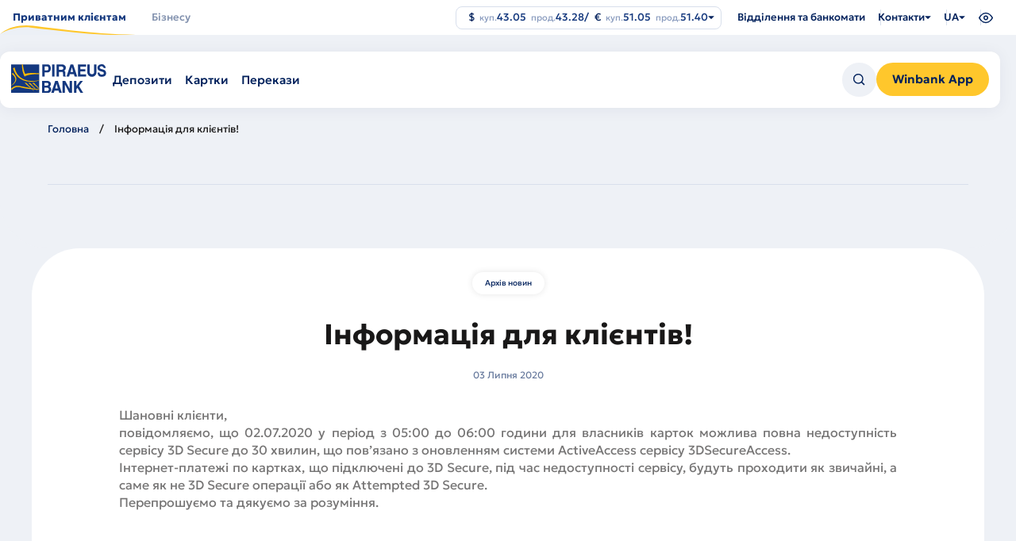

--- FILE ---
content_type: text/html; charset=UTF-8
request_url: https://www.piraeusbank.ua/ua/press-center/archive/1798
body_size: 154368
content:

<!DOCTYPE html>
<html lang="uk" dir="ltr" prefix="content: http://purl.org/rss/1.0/modules/content/  dc: http://purl.org/dc/terms/  foaf: http://xmlns.com/foaf/0.1/  og: http://ogp.me/ns#  rdfs: http://www.w3.org/2000/01/rdf-schema#  schema: http://schema.org/  sioc: http://rdfs.org/sioc/ns#  sioct: http://rdfs.org/sioc/types#  skos: http://www.w3.org/2004/02/skos/core#  xsd: http://www.w3.org/2001/XMLSchema# " class="no-js">
  <head>
    <meta charset="utf-8" />
<script>(function(w,d,s,l,i){w[l]=w[l]||[];w[l].push({'gtm.start':
new Date().getTime(),event:'gtm.js'});var f=d.getElementsByTagName(s)[0],
j=d.createElement(s),dl=l!='dataLayer'?'&amp;l='+l:'';j.async=true;j.src=
'https://www.googletagmanager.com/gtm.js?id='+i+dl;f.parentNode.insertBefore(j,f);
})(window,document,'script','dataLayer','GTM-5JSDNK9');
</script>
<link rel="canonical" href="https://www.piraeusbank.ua/ua/press-center/archive/1798" />
<meta name="description" content="Інформація для клієнтів! ✅ Прозорість та відкритість ✅ Своєчасне інформування про свою діяльність ✅ Дізнайся детальніше про останні новини банку на сайті Piraeus Bank ✅" />
<meta name="google-site-verification" content="gZTr9kcICIRW8vPQ06J_c4gCgiYut7-Nfn46ZBkYRBk" />
<meta name="Generator" content="Drupal 9 (https://www.drupal.org)" />
<meta name="MobileOptimized" content="width" />
<meta name="HandheldFriendly" content="true" />
<meta name="viewport" content="width=device-width, initial-scale=1.0" />
<script type="application/ld+json">{
    "@context": "https://schema.org",
    "@graph": [
        {
            "breadcrumb": {
                "@type": "BreadcrumbList",
                "itemListElement": [
                    {
                        "@type": "ListItem",
                        "position": 1,
                        "name": "Головна",
                        "item": "https://www.piraeusbank.ua/ua"
                    }
                ]
            }
        }
    ]
}</script>
<link rel="icon" href="/themes/custom/piraeus/favicon.ico" type="image/vnd.microsoft.icon" />
<link rel="alternate" hreflang="en" href="https://www.piraeusbank.ua/en/press-center/archive/1798" />
<link rel="alternate" hreflang="uk" href="https://www.piraeusbank.ua/ua/press-center/archive/1798" />
<link rel="alternate" hreflang="ru" href="https://www.piraeusbank.ua/ru/press-center/archive/1798" />


    <title>Інформація для клієнтів! - Piraeus Bank в Україні</title>
    <link rel="stylesheet" media="all" href="/sites/default/files/css/optimized/css_k0JAibD3ZCwTt24LYbnbS5BzPCdFlPO7VcjrGu4KVaQ.BZep5XMuMiE5OtMzoV_AYDEGdnxQbSEmhvLQBsUCHKo.css?t9e801" />
<link rel="stylesheet" media="all" href="/sites/default/files/css/optimized/css_yhEe2kY1QMIEbzO7NJ-hWQzMcMdPprtZ2Mkm_Hfg-pg.F8PgdYpEhpuLX4UGegTTsEBZNHovx-hTfHhWNDNAqYc.css?t9e801" />
<link rel="stylesheet" media="all" href="/sites/default/files/css/optimized/css_PwuFbWcp4hneFLLsQJ6rldRAtwMWYQOx-Ke7UsY30LI.XrOMKTW8-ozWMiEbJUwuEgtrxzmqJzRKuu8H1481LL4.css?t9e801" />
<link rel="stylesheet" media="all" href="/sites/default/files/css/optimized/css_IdyaKDUhwh18SXW_-pVSzy-gErqgntz20y51CuFE1Yg.bzOagWV8y6zj0stkETFUDlYxkEyBoxYDOvVjPN2jQb0.css?t9e801" />
<link rel="stylesheet" media="all" href="/sites/default/files/css/optimized/css_el-Wcqt4lri-ntglA04M2hmxjJG3wl6Wf7KoZF5AVNk.Gc4i_wX3UHW0wKv2_1eWUtfcOZme_I0SwI8fQXzAOog.css?t9e801" />
<link rel="stylesheet" media="all" href="/sites/default/files/css/optimized/css_xcV1VbAOaq_lTLgSuP5q6fpDB9lgw6_ubXm7g_TqGww.tsDwFBJmLlyPh0jUHtO9Vyse8_Fj3nQAvru2iPk---s.css?t9e801" />
<link rel="stylesheet" media="all" href="/sites/default/files/css/optimized/css_8_iZM3tVCJgrOIixipC2yzkLO7WA5H5L-Z5lkjPcst0.FDTndBdctIZP2bJW86rpj-V4OYYvgZt0q9ZrBU01DaI.css?t9e801" />
<link rel="stylesheet" media="all" href="/sites/default/files/css/optimized/css_NlYuldsbnaLXcf3dKOyimQrINDr_ub0SmbMMEd79TSQ.aAyAdUAZUAoRKGFrIcgJGUs9ug4HxIUXhGSVFva_CMw.css?t9e801" />
<link rel="stylesheet" media="all" href="/sites/default/files/css/optimized/css_2tv6NKd6VcR1N5ldQj4rs1J-vWrmZJAHL2t1_wtWdnc.KjBY5YEWNgLL9FgJGnfPIWXXpysrjNcyTWUDJQNK79w.css?t9e801" />
<link rel="stylesheet" media="all" href="/sites/default/files/css/optimized/css_hnNz6IEhVN5_Of7XB76_NjHZmrmv1ZKZxqG2iC0qBgU.INZEAaITPLOD7His5eWCqdDu55mrW8Hu6pj39YghNL4.css?t9e801" />
<link rel="stylesheet" media="all" href="/sites/default/files/css/optimized/css_SxLAHwP370XBgXUS2Z62BuUN3Co-7x1Xcq1Yl0eCpZc.-sYNRCGVoH7ZZbtj7maaVVwG2NvBCBli6Kucsku6TG4.css?t9e801" />
<link rel="stylesheet" media="all" href="/sites/default/files/css/optimized/css_gI82JN7fIF-SGN50PytbEmxnJWEAQxvtbUTFwMI-s0M.l-u3yyJQ-rLg8cWd8rzVDufhH_xSo_tSat_rWg2eYbQ.css?t9e801" />
<link rel="stylesheet" media="all" href="/sites/default/files/css/optimized/css_dUCv1epc8sqnL7z6gQpbGkGEuBUi3xCV8oJMDzYJbiU.Jkd-4J3KvpU7EuHuuODm-tsInzUsM9V4Z_ZXPi2uaE4.css?t9e801" />
<link rel="stylesheet" media="all" href="/sites/default/files/css/optimized/css_Jh9H9K9-BJuuoTSVW_nQAGScCSCEvc18d2M8RZl-7gw.zoUxXSC4cLj1ZwPltQhijZ2FspsDofnNcZL_yozky1U.css?t9e801" />
<link rel="stylesheet" media="all" href="/sites/default/files/css/optimized/css_FwDU3h2OfEDALY-gMvi0omrPyWfxcOyIQ2svT7Hyzxc.xf9tVibSjI4XistFAStzdVadrBzUAVjYBOYlzvIIfGs.css?t9e801" />
<link rel="stylesheet" media="all" href="/sites/default/files/css/optimized/css_M_0qFAIRstYTrNLFLKdq90tmSs-HI22nuKcKoGYWres.mi2V1dQlBOtuDO1BMCqm6w033FVATKDq1GoAm39s79E.css?t9e801" />
<link rel="stylesheet" media="all" href="/sites/default/files/css/optimized/css_55HfDL_0KdLcPWXl8PtxRl0jwaj5S_5E1xUa_ZYP5B8.QZScM6x1sZpQOry9q_4F1QDy8Puzw5OMBMn5QDce4Qc.css?t9e801" />
<link rel="stylesheet" media="all" href="/sites/default/files/css/optimized/css_uRaklTL9qw9LkAwudtpTItWV3KiJP8QHWtGM6P7CNk4.SuLkFo61uaGUlblw1cI2qJ0_5hW7fNTq_GVI5p763_A.css?t9e801" />
<link rel="stylesheet" media="all" href="/sites/default/files/css/optimized/css_bVow4uEk4HTxJlij7iBDGWb2uzTpNXMPgpIeHq8jiPw.43K3WRCvYq9fMZNlFXa5Igvfxc1GzI3h0lYzQk5plHM.css?t9e801" />
<link rel="stylesheet" media="all" href="/sites/default/files/css/optimized/css_wKgy1R3NftrbXNqjrGCnKPG2MuBS6VO7bNbGOiDkrg0._ketUqfnQWYL9wxUNP2hjKHNtM52IcvbjWSLMpCOs3M.css?t9e801" />
<link rel="stylesheet" media="all" href="/sites/default/files/css/optimized/css_rBIqZVBIuePlh5HcHJagk0J6UraUAUbgK2dWoQXZhoA.OXFAYS73dncnklKYNiKDKyo-eM1LeQclBNowkCTP8UA.css?t9e801" />
<link rel="stylesheet" media="all" href="/sites/default/files/css/optimized/css_i0JCJIw_hNFirk25N3COBh3WqFTF0ZCxXh5hJxJtPzo.e7TTSXWObLDpvqh1xgufWEQhG4cR-wzgPPIrhD0EBAc.css?t9e801" />
<link rel="stylesheet" media="all" href="/sites/default/files/css/optimized/css_Q1K6lLtK2Nwq-2R8XTxmH58HqZFaow1BJLWTIYtxn7Y.k22zANKe5yY2WOTOJ-9Fj3RoX7duugpH6IdvPEpE7r4.css?t9e801" />
<link rel="stylesheet" media="all" href="/sites/default/files/css/optimized/css_cNsTyM7C3t4TCUEg0VA4PXzn0H6dE6W18zFbGRnQ-f4.vTpbqXfE_mi1ahgUvwKf79A6SpxxRbpiau-iBRLOr1w.css?t9e801" />
<link rel="stylesheet" media="all" href="/sites/default/files/css/optimized/css_CBqy8DMdqdIgL5smEe0nXdZjoPEd2JboOy2R6U8-hFs.bdkitrYPlVIZ7mxtH8S0OwsWvyqWpnI6U0svoerOWgs.css?t9e801" />
<link rel="stylesheet" media="all" href="/themes/custom/piraeus/backoffice/css/drupal_admin.css?t9e801" />
<link rel="stylesheet" media="all" href="/themes/custom/piraeus/html/public/assets/css/app.css?t9e801" />
<link rel="stylesheet" media="all" href="/themes/custom/piraeus/html/public/assets/css/select2.min.css?t9e801" />
<link rel="stylesheet" media="all" href="/sites/default/files/css/optimized/css__bho2B3wcqv1KxA6PF89Vchfhlcup6xthhL5g6Nr8mA.ZylvsdL7i2KtRzpm-NXD5o7AAeUcrW2SQOxBfK2poI8.css?t9e801" />
<link rel="stylesheet" media="all" href="/sites/default/files/css/optimized/css_pU0Gutxb3_AkRm1jpb4J2yHFADrn1GC4X6-BiCbp8OU.i7KKhvXzMEm1V9MQCwgp15hRdhoubY9SLIPlhVRx4pM.css?t9e801" />
<link rel="stylesheet" media="all" href="/sites/default/files/css/optimized/css_DUNrTLPzq3V3CGWuRz5H3hqwBAI0KXHF2HTcoQz3rc4.EU9nQrvS_8PFX74q0kxSXbjZhSMR1BOe5hSbuaW9Gpg.css?t9e801" />
<link rel="stylesheet" media="all" href="/sites/default/files/css/optimized/css_YgAHkBJi9Ni-9F7uzPGNgev_md-vkMtl6mCLeP2RGQo.zKx5DZ-c3HgrcuaWC7We0EXQ2eJHWAhK9Dop_Sdlg78.css?t9e801" />
<link rel="stylesheet" media="all" href="/sites/default/files/css/optimized/css_uAyU8TXfNv4LwU1hWzuVwVsjR1f9QybnN7Z-VbdCWFs.CqoMxL02lKxI0ViRpXyWWkY7tgV7QxUFKHmrNhFHQaI.css?t9e801" />
<link rel="stylesheet" media="all" href="/sites/default/files/css/optimized/css_G0aO7IKLmcwiWC76a0VtNjBbUKBBh45lGO1caWIwU34.rA9NBZxBr020crJhW6tPJTFcNeldk1liuYmj5Yr_Ry8.css?t9e801" />
<link rel="stylesheet" media="all" href="/sites/default/files/css/optimized/css_ucxQFlXS0b0PBDka9bgwb5tJEo_xfijNcIa6_02DMWs.9cSXM4r9gbOXQsVdAoZYlcLjQcG49g6VBIryYcflb3Y.css?t9e801" />
<link rel="stylesheet" media="all" href="/sites/default/files/css/optimized/css_jHT2a4ztivwTBQu-edcn4JXhTC1kfypKQ2EnmZiNbrw.hwPAH2sBZ3r2rHEXGorpMFNp7A1QO1JcblaPgvbqaAU.css?t9e801" />
<link rel="stylesheet" media="all" href="/sites/default/files/css/optimized/css_2ZIQEH23X5MiYNnG0xXxF4-mLNnDM1COX_Q2nrLEUNA.ekxNFKtTPvOgSm40R6KLfie48lfFm4IzMis_DPQwFU8.css?t9e801" />
<link rel="stylesheet" media="all" href="/sites/default/files/css/optimized/css_Lv1bP8JXpB3pSNozo4jmOwtgOWK1g_Pvv99cLDR_lLI.Zrx18GDYUgASvhIEjoqPd4QM0U9iBS0mg-I5Gpnfk_g.css?t9e801" />
<link rel="stylesheet" media="all" href="/sites/default/files/css/optimized/css_w6uBS_e4lgzCuQI9WJcAU1zogOA0zSwJuUJPu8ixmEI.NS_cPq3Gw5C5yzfw6XxCbsoBK0HI6igmwii4XD2UHWg.css?t9e801" />
<link rel="stylesheet" media="all" href="/sites/default/files/css/optimized/css_1acd1r1BtUbNq-JXtBWBLQjspJ1JdhsJIk5JPUl3KJU.QxKnOiyiOSqg-28PZmhj22GSiFMMrzm-3xjeH5wIwcc.css?t9e801" />
<link rel="stylesheet" media="all" href="/sites/default/files/css/optimized/css_8XsAjk7vy0pqYnSiHRIOx83hhcme5PTysdWeEKhvXMc.weQqrkyYi2vErI0P_Y6R2ged1eGpx_kRQXta5K3gywc.css?t9e801" />
<link rel="stylesheet" media="all" href="/sites/default/files/css/optimized/css_OHf71oeIOrre6SR138MouAIETLdJCAkllYsqURtmm0A.rKZBo0Bih82xwVU5IPkT6zdwT8iMUmqqoyq4EtbDIks.css?t9e801" />
<link rel="stylesheet" media="all" href="/sites/default/files/css/optimized/css_VAR_3WVo2y_cPblOAShdArfPjLoXFETEpXDNoqZrOAI.s2P5REcFqIEkk7I-WhrGqfDqhyZJ64-xsNUjxKU3EBk.css?t9e801" />
<link rel="stylesheet" media="all" href="/sites/default/files/css/optimized/css_wCWV-1NThDs5c7UFjqb-yORX0g5eUrJTJOFQw4SpzKk.rWBy2Mv3079AfTwLUu_nebBMplJEf0NNAo2IZiV_YYk.css?t9e801" />
<link rel="stylesheet" media="all" href="/sites/default/files/css/optimized/css_8lKoROJ6Zu-Ki-T_vXUG-vt_fs5ttWI6GG5SZsUQ9fA.mMGqwwIbj_6brH0vsXjAoLC2EtFT3h90nzk3b2-nynU.css?t9e801" />
<link rel="stylesheet" media="all" href="/sites/default/files/css/optimized/css_UH9Z3L5qClRdM0x1B7Sasv3k-ZXXUOwMNo2eyMliSqA.R4jWwvGCdaAeZvEhQU3Jf7aT6FGIAzcfSJZNjPaXthE.css?t9e801" />
<link rel="stylesheet" media="all" href="/sites/default/files/css/optimized/css_reN1Rf9p6knCpaEWoTA2UV7CylUfuliY_aLstcUPrjE.MXRz_GRjRqIsrpaJzxi_ZLDyNs5Cu_Vq_ljKmtMnHg4.css?t9e801" />
<link rel="stylesheet" media="all" href="/sites/default/files/css/optimized/css_J0nq0fKbdRqUnBfru6HIC8wYujuHkypo5e2sToPfR2U.1yURV9JjhSsLwhnOywvL5g3nR_9mb6xkq7yKlLlhYhM.css?t9e801" />
<link rel="stylesheet" media="all" href="/sites/default/files/css/optimized/css_Q3N0Lh1-hvi9xKay1FaX-JtuTHHzRYWKcsAF0CvHibo.AJ4sqpxNmlD0v7TS2kSqnSURAZ0dWLQFgt3tFm6p5xY.css?t9e801" />
<link rel="stylesheet" media="all" href="/sites/default/files/css/optimized/css_ge77twVlK6eLqiAYlQJBlCuou5uhadLFsUQTdQa_ewc.5DpQ-V0SPsBr3mtbniBJrtc0b15s4pdItPb7Ao1ZWKU.css?t9e801" />
<link rel="stylesheet" media="all" href="/sites/default/files/css/optimized/css__Jd5jGOK2GKkWJ39lq12bpzDKZcqQg7jBxXFi9MwHsU.j5JmPLbSPkMl6fYsIEVbaSm3gkm-0Da9eMChUFHSDMk.css?t9e801" />
<link rel="stylesheet" media="all" href="/sites/default/files/css/optimized/css_J6dLcwxLPT2uFEuf2TVbXMPFtkZKGxtZV5vaIL-CqGU.4FndL7v1wCCuugmvpDNtBlPHTcPBYfLOSUgkhiFk3pY.css?t9e801" />
<link rel="stylesheet" media="all" href="/sites/default/files/css/optimized/css_Whjr_G34vQrSoJsSvC_zXgge2_ErDvYAZCgvEoaNNlQ.VVxqGOr6V3uFb1F3e5HgRitj-9jqBJyqGkha5F31R8A.css?t9e801" />

    
   <!-- Hotjar Tracking Code for Site 5035988 (name missing) -->
<script>
  (function(h,o,t,j,a,r){
    h.hj=h.hj||function(){(h.hj.q=h.hj.q||[]).push(arguments)};
    h._hjSettings={hjid:5035988,hjsv:6};
    a=o.getElementsByTagName('head')[0];
    r=o.createElement('script');r.async=1;
    r.src=t+h._hjSettings.hjid+j+h._hjSettings.hjsv;
    a.appendChild(r);
  })(window,document,'https://static.hotjar.com/c/hotjar-','.js?sv=');
</script>
  </head>
  <body class="node-1898 path-node page-node-type-news" class="overflow">
    <div class="skiplinks">
      <a href="#main" class="skiplinks__link visually-hidden focusable">Перейти до основного вмісту</a>
    </div>
    <noscript><iframe src="https://www.googletagmanager.com/ns.html?id=GTM-5JSDNK9" height="0" width="0" style="display:none;visibility:hidden;"></iframe>
</noscript>
      
  <noscript>
    <style>
        .preloader {
          display: none !important;
        }
        .container__item:nth-child(odd) {
          background-color: #EEF1F6;
        }
        .container__wrapper {
            overflow: hidden;
        }
        .banner-image-wrapper img {
          opacity: 1 !important;
          transform: scale(1) translateY(0) !important;
        }
        .banner-image-background {
            top: -450px !important;
        }
        .banner-image-background img {
            transform: scale(1) translateY(0) !important;
            opacity: 1 !important;
        }
        .info-wrapper {
            transform: translateY(0px) !important;
            opacity: 1 !important;
        }
        .header-burger {
            position: relative;
            top: 40px;
            visibility: visible;
            opacity: 1;
            max-height: auto !important;
            overflow: auto;
        }
        .burger-container {
            transform: translateX(0%) !important;
        }
    </style>
</noscript>

    <div class="header-spacer"></div>
  <header id="header" class="header important-menu-visible header__fixed" data-containers="1">
    <div class="header__main">
      <div class="header__container header__top">
          <ul class="header__main-menu">
      <li class="header__select">
      <div data-placement="bottom-start" class="js-header-select">
        <button
          class="selected no-arrow lg "
          data-tab="/ua/individuals"
          aria-haspopup="true"
          aria-expanded="false"
        >
          <span>
             Приватним клієнтам
          </span>
        </button>

                  <div class="select__dropdown select__dropdown--wide" role="menu">
            <div class="select__row">
                              <ul class="select__column">
                                      <li role="menuitem" class="select__item">
                      <h2>
                                                  <a href="/ua/individuals/deposits">
                              <img src="/sites/default/files/2024-12/header-icon-1_0.png" width="40" height="40" alt="Депозити" loading="lazy" typeof="foaf:Image" />


                            Депозити
                          </a>
                                              </h2>
                    </li>

                                          <li role="menuitem" class="select__item">
                        <a href="/ua/individuals/deposits/yevropeyskyy">
                          Європейський

                                                  </a>
                      </li>
                                          <li role="menuitem" class="select__item">
                        <a href="/ua/individuals/deposits/lehkyy-z-popovnennyam">
                          Легкий з поповненням

                                                  </a>
                      </li>
                                          <li role="menuitem" class="select__item">
                        <a href="/ua/individuals/deposits/valiutoobminnyi">
                          Валютообмінний

                                                  </a>
                      </li>
                                          <li role="menuitem" class="select__item">
                        <a href="/ua/individuals/deposits/winbox">
                          Winbox

                                                      <span class="select__tag">
                              Нове
                            </span>
                                                  </a>
                      </li>
                                                      </ul>
                              <ul class="select__column">
                                      <li role="menuitem" class="select__item">
                      <h2>
                                                  <a href="/ua/individuals/payment-cards">
                              <img src="/sites/default/files/2024-12/header-icon-2.png" width="40" height="40" alt="Картки" loading="lazy" typeof="foaf:Image" />


                            Картки
                          </a>
                                              </h2>
                    </li>

                                          <li role="menuitem" class="select__item">
                        <a href="/ua/individuals/payment-cards/wincard-iz-keshbekom">
                          Wincard

                                                  </a>
                      </li>
                                          <li role="menuitem" class="select__item">
                        <a href="/ua/individuals/payment-cards/wincard-valyutna">
                          Валютна Wincard

                                                  </a>
                      </li>
                                          <li role="menuitem" class="select__item">
                        <a href="/ua/individuals/payment-cards/wincard-platinum">
                          Platinum Wincard

                                                  </a>
                      </li>
                                          <li role="menuitem" class="select__item">
                        <a href="/ua/individuals/payment-cards/zarplatna">
                          Зарплатна

                                                  </a>
                      </li>
                                          <li role="menuitem" class="select__item">
                        <a href="/ua/individuals/payment-cards/sotsialna">
                          Соціальна

                                                  </a>
                      </li>
                                                      </ul>
                              <ul class="select__column">
                                      <li role="menuitem" class="select__item">
                      <h2>
                                                  <a href="/ua/individuals/money-transfer">
                              <img src="/sites/default/files/2024-12/header-icon-3.png" width="40" height="40" alt="Перекази" loading="lazy" typeof="foaf:Image" />


                            Перекази
                          </a>
                                              </h2>
                    </li>

                                          <li role="menuitem" class="select__item">
                        <a href="/ua/individuals/money-transfer/bankivskyy-perekaz">
                          Банківський переказ

                                                  </a>
                      </li>
                                          <li role="menuitem" class="select__item">
                        <a href="/ua/individuals/money-transfer/hroshovi-perekazy-moneygram">
                          MoneyGram

                                                  </a>
                      </li>
                                          <li role="menuitem" class="select__item">
                        <a href="/ua/individuals/money-transfer/perekaz-hotivky-na-kartku-monego">
                          MoneyGo

                                                  </a>
                      </li>
                                                      </ul>
                              <ul class="select__column">
                                      <li role="menuitem" class="select__item">
                      <h2>
                                                  <span>
                              <img src="/sites/default/files/2024-12/header-icon-4.png" width="40" height="40" alt="Послуги" loading="lazy" typeof="foaf:Image" />


                            Послуги
                          </span>
                                              </h2>
                    </li>

                                          <li role="menuitem" class="select__item">
                        <a href="/ua/individuals/individual-safes">
                          Індивідуальний сейф

                                                  </a>
                      </li>
                                          <li role="menuitem" class="select__item">
                        <a href="/ua/home/apple-pay">
                          Apple Pay

                                                  </a>
                      </li>
                                                      </ul>
                          </div>
          </div>
              </div>
    </li>
      <li class="header__select">
      <div data-placement="bottom-start" class="js-header-select">
        <button
          class="selected no-arrow  "
          data-tab="/ua/corporative"
          aria-haspopup="true"
          aria-expanded="false"
        >
          <span>
            Бізнесу
          </span>
        </button>

                  <div class="select__dropdown select__dropdown--wide" role="menu">
            <div class="select__row">
                              <ul class="select__column">
                                      <li role="menuitem" class="select__item">
                      <h2>
                                                  <a href="/ua/corporative/credits">
                              <img src="/sites/default/files/2024-12/header-icon-5.png" width="40" height="40" alt="Кредити" loading="lazy" typeof="foaf:Image" />


                            Кредити
                          </a>
                                              </h2>
                    </li>

                                          <li role="menuitem" class="select__item">
                        <a href="/ua/corporative/credits/credit-line">
                          Кредитна лінія

                                                  </a>
                      </li>
                                          <li role="menuitem" class="select__item">
                        <a href="/ua/corporative/credits/overdraft-bezzastavnyy">
                          Овердрафт

                                                  </a>
                      </li>
                                          <li role="menuitem" class="select__item">
                        <a href="/ua/corporative/credits/kredyt-pid-zastavu-depozytu">
                          Кредит під заставу

                                                  </a>
                      </li>
                                          <li role="menuitem" class="select__item">
                        <a href="/ua/corporative/credits/finansova-pidtrymka-ahrarnoho-biznesu">
                          Аграрії

                                                  </a>
                      </li>
                                          <li role="menuitem" class="select__item">
                        <a href="/ua/corporative/credits/dostupni-kredyty-5-7-9">
                          5-7-9%

                                                  </a>
                      </li>
                                          <li role="menuitem" class="select__item">
                        <a href="/ua/home/hrant-efse">
                          Грант EFSE

                                                  </a>
                      </li>
                                                      </ul>
                              <ul class="select__column">
                                      <li role="menuitem" class="select__item">
                      <h2>
                                                  <a href="/ua/corporative/bank-documentary">
                              <img src="/sites/default/files/2024-12/header-icon-7.png" width="40" height="40" alt="Документарні операції" loading="lazy" typeof="foaf:Image" />


                            Документарні операції
                          </a>
                                              </h2>
                    </li>

                                          <li role="menuitem" class="select__item">
                        <a href="/ua/corporative/bank-documentary/avalization-bills">
                          Авалювання векселів

                                                  </a>
                      </li>
                                          <li role="menuitem" class="select__item">
                        <a href="/ua/corporative/bank-documentary/creditions">
                          Акредитиви

                                                  </a>
                      </li>
                                          <li role="menuitem" class="select__item">
                        <a href="/ua/corporative/bank-documentary/bank-guarantees">
                          Банківські гарантії

                                                  </a>
                      </li>
                                          <li role="menuitem" class="select__item">
                        <a href="/ua/corporative/bank-documentary/inkasso">
                          Документарне ІНКАССО

                                                  </a>
                      </li>
                                                      </ul>
                              <ul class="select__column">
                                                            <li role="menuitem" class="select__item">
                        <h2>
                          <a href="/ua/corporative/become-client-le">
                              <img src="/sites/default/files/2025-04/Hand%20Stars.png" width="40" height="40" alt="Hands stars" loading="lazy" typeof="foaf:Image" />


                            Стати клієнтом
                          </a>
                        </h2>
                      </li>
                                          <li role="menuitem" class="select__item">
                        <h2>
                          <a href="/ua/corporative/salary-project">
                              <img src="/sites/default/files/2024-12/header-icon-9.png" width="40" height="40" alt="Зарплатні проєкти" loading="lazy" typeof="foaf:Image" />


                            Зарплатні проєкти
                          </a>
                        </h2>
                      </li>
                                          <li role="menuitem" class="select__item">
                        <h2>
                          <a href="/ua/corporative/business-operations-interbank-market">
                              <img src="/sites/default/files/2024-12/header-icon-10.png" width="40" height="40" alt="Forex" loading="lazy" typeof="foaf:Image" />


                            Forex
                          </a>
                        </h2>
                      </li>
                                          <li role="menuitem" class="select__item">
                        <h2>
                          <a href="/ua/corporative/online-banking">
                              <img src="/sites/default/files/2024-12/header-icon-11.png" width="40" height="40" alt="Piraeus Online Business" loading="lazy" typeof="foaf:Image" />


                            Piraeus Online Business
                          </a>
                        </h2>
                      </li>
                                          <li role="menuitem" class="select__item">
                        <h2>
                          <a href="/ua/corporative/depository-activity">
                              <img src="/sites/default/files/2024-12/header-icon-12.png" width="40" height="40" alt="Ринки капіталу" loading="lazy" typeof="foaf:Image" />


                            Ринки капіталу
                          </a>
                        </h2>
                      </li>
                                                      </ul>
                              <ul class="select__column">
                                      <li role="menuitem" class="select__item">
                      <h2>
                                                  <a href="/ua/corporative/deposits-business">
                              <img src="/sites/default/files/2024-12/header-icon-6.png" width="40" height="40" alt="Депозити" loading="lazy" typeof="foaf:Image" />


                            Депозити
                          </a>
                                              </h2>
                    </li>

                                          <li role="menuitem" class="select__item">
                        <a href="/ua/corporative/deposits-business/oshchadnyy-rakhunok-biznes">
                          Ощадний рахунок

                                                  </a>
                      </li>
                                          <li role="menuitem" class="select__item">
                        <a href="/ua/corporative/deposits-business/depozyt-standartnyy">
                          Стандартний

                                                  </a>
                      </li>
                                          <li role="menuitem" class="select__item">
                        <a href="/ua/corporative/deposits-business/depozyt-kaznacheyskyy">
                          Казначейський

                                                  </a>
                      </li>
                                          <li role="menuitem" class="select__item">
                        <a href="/ua/corporative/deposit/depozyt-over-light">
                          Over-light

                                                  </a>
                      </li>
                                                      </ul>
                              <ul class="select__column">
                                      <li role="menuitem" class="select__item">
                      <h2>
                                                  <a href="/ua/corporative/sme-current-account">
                              <img src="/sites/default/files/2024-12/header-icon-8.png" width="40" height="40" alt="Тарифні пакети та РКО" loading="lazy" typeof="foaf:Image" />


                            Тарифні пакети та РКО
                          </a>
                                              </h2>
                    </li>

                                          <li role="menuitem" class="select__item">
                        <a href="/ua/corporative/sme-current-account">
                          International

                                                  </a>
                      </li>
                                          <li role="menuitem" class="select__item">
                        <a href="/ua/corporative/sme-current-account">
                          Profi

                                                  </a>
                      </li>
                                          <li role="menuitem" class="select__item">
                        <a href="/ua/corporative/sme-current-account">
                          Smart

                                                  </a>
                      </li>
                                          <li role="menuitem" class="select__item">
                        <a href="/ua/corporative/sme-current-account">
                          Для нерезедентів

                                                  </a>
                      </li>
                                          <li role="menuitem" class="select__item">
                        <a href="/ua/Smart-IT">
                          Smart IT &amp; Smart IT Pro

                                                  </a>
                      </li>
                                          <li role="menuitem" class="select__item">
                        <a href="/ua/individuals/payment-cards/biznes">
                          Корпоративні картки

                                                  </a>
                      </li>
                                                      </ul>
                          </div>
          </div>
              </div>
    </li>
  </ul>

<div class="header-bottom nav-down">
  <div class="header__container">
    <div class="header-bottom__wr">
      <div class="header-bottom__left">
                  <div class="logo__wr">
            <a href="https://www.piraeusbank.ua/ua">
              <img class="logo" width="120" height="36" src="/themes/custom/piraeus/html/src/assets/images/logo.svg" alt="Головна" />
            </a>
          </div>
        
        <div class="header-bottom__sub-wr mobile-hidden">
                      <div hidden data-submenu="/ua/individuals" class="header-bottom__sub mobile-hidden item">
                                                                                                          <div class="header__select">
                        <div data-placement="bottom-start" class="js-header-select">
                                                      <a
                              href="/ua/individuals/deposits"
                              class="selected no-arrow"
                              aria-haspopup="true"
                              aria-expanded="false"
                            >
                              <span>Депозити</span>
                            </a>
                                                                                <div class="select__dropdown" role="menu">
                              <ul class="select__column">
                                                                  <li class="select__item" role="menuitem">
                                    <a href="/ua/individuals/deposits/yevropeyskyy">
                                      Європейський
                                                                          </a>
                                  </li>
                                                                  <li class="select__item" role="menuitem">
                                    <a href="/ua/individuals/deposits/lehkyy-z-popovnennyam">
                                      Легкий з поповненням
                                                                          </a>
                                  </li>
                                                                  <li class="select__item" role="menuitem">
                                    <a href="/ua/individuals/deposits/valiutoobminnyi">
                                      Валютообмінний
                                                                          </a>
                                  </li>
                                                                  <li class="select__item" role="menuitem">
                                    <a href="/ua/individuals/deposits/winbox">
                                      Winbox
                                                                              <span class="select__tag">
                                          Нове
                                        </span>
                                                                          </a>
                                  </li>
                                                              </ul>
                            </div>
                                                  </div>
                      </div>
                                                                                                                  <div class="header__select">
                        <div data-placement="bottom-start" class="js-header-select">
                                                      <a
                              href="/ua/individuals/payment-cards"
                              class="selected no-arrow"
                              aria-haspopup="true"
                              aria-expanded="false"
                            >
                              <span>Картки</span>
                            </a>
                                                                                <div class="select__dropdown" role="menu">
                              <ul class="select__column">
                                                                  <li class="select__item" role="menuitem">
                                    <a href="/ua/individuals/payment-cards/wincard-iz-keshbekom">
                                      Wincard
                                                                          </a>
                                  </li>
                                                                  <li class="select__item" role="menuitem">
                                    <a href="/ua/individuals/payment-cards/wincard-valyutna">
                                      Валютна Wincard
                                                                          </a>
                                  </li>
                                                                  <li class="select__item" role="menuitem">
                                    <a href="/ua/individuals/payment-cards/wincard-platinum">
                                      Platinum Wincard
                                                                          </a>
                                  </li>
                                                                  <li class="select__item" role="menuitem">
                                    <a href="/ua/individuals/payment-cards/zarplatna">
                                      Зарплатна
                                                                          </a>
                                  </li>
                                                                  <li class="select__item" role="menuitem">
                                    <a href="/ua/individuals/payment-cards/sotsialna">
                                      Соціальна
                                                                          </a>
                                  </li>
                                                              </ul>
                            </div>
                                                  </div>
                      </div>
                                                                                                                  <div class="header__select">
                        <div data-placement="bottom-start" class="js-header-select">
                                                      <a
                              href="/ua/individuals/money-transfer"
                              class="selected no-arrow"
                              aria-haspopup="true"
                              aria-expanded="false"
                            >
                              <span>Перекази</span>
                            </a>
                                                                                <div class="select__dropdown" role="menu">
                              <ul class="select__column">
                                                                  <li class="select__item" role="menuitem">
                                    <a href="/ua/individuals/money-transfer/bankivskyy-perekaz">
                                      Банківський переказ
                                                                          </a>
                                  </li>
                                                                  <li class="select__item" role="menuitem">
                                    <a href="/ua/individuals/money-transfer/hroshovi-perekazy-moneygram">
                                      MoneyGram
                                                                          </a>
                                  </li>
                                                                  <li class="select__item" role="menuitem">
                                    <a href="/ua/individuals/money-transfer/perekaz-hotivky-na-kartku-monego">
                                      MoneyGo
                                                                          </a>
                                  </li>
                                                              </ul>
                            </div>
                                                  </div>
                      </div>
                                                                                                                                                        </div>
                      <div hidden data-submenu="/ua/corporative" class="header-bottom__sub mobile-hidden item">
                                                                                                          <div class="header__select">
                        <div data-placement="bottom-start" class="js-header-select">
                                                      <a
                              href="/ua/corporative/credits"
                              class="selected no-arrow"
                              aria-haspopup="true"
                              aria-expanded="false"
                            >
                              <span>Кредити</span>
                            </a>
                                                                                <div class="select__dropdown" role="menu">
                              <ul class="select__column">
                                                                  <li class="select__item" role="menuitem">
                                    <a href="/ua/corporative/credits/credit-line">
                                      Кредитна лінія
                                                                          </a>
                                  </li>
                                                                  <li class="select__item" role="menuitem">
                                    <a href="/ua/corporative/credits/overdraft-bezzastavnyy">
                                      Овердрафт
                                                                          </a>
                                  </li>
                                                                  <li class="select__item" role="menuitem">
                                    <a href="/ua/corporative/credits/kredyt-pid-zastavu-depozytu">
                                      Кредит під заставу
                                                                          </a>
                                  </li>
                                                                  <li class="select__item" role="menuitem">
                                    <a href="/ua/corporative/credits/finansova-pidtrymka-ahrarnoho-biznesu">
                                      Аграрії
                                                                          </a>
                                  </li>
                                                                  <li class="select__item" role="menuitem">
                                    <a href="/ua/corporative/credits/dostupni-kredyty-5-7-9">
                                      5-7-9%
                                                                          </a>
                                  </li>
                                                                  <li class="select__item" role="menuitem">
                                    <a href="/ua/home/hrant-efse">
                                      Грант EFSE
                                                                          </a>
                                  </li>
                                                              </ul>
                            </div>
                                                  </div>
                      </div>
                                                                                                                                                                                          <div class="header__select">
                        <div data-placement="bottom-start" class="js-header-select">
                                                      <a
                              href="/ua/corporative/deposits-business"
                              class="selected no-arrow"
                              aria-haspopup="true"
                              aria-expanded="false"
                            >
                              <span>Депозити</span>
                            </a>
                                                                                <div class="select__dropdown" role="menu">
                              <ul class="select__column">
                                                                  <li class="select__item" role="menuitem">
                                    <a href="/ua/corporative/deposits-business/oshchadnyy-rakhunok-biznes">
                                      Ощадний рахунок
                                                                          </a>
                                  </li>
                                                                  <li class="select__item" role="menuitem">
                                    <a href="/ua/corporative/deposits-business/depozyt-standartnyy">
                                      Стандартний
                                                                          </a>
                                  </li>
                                                                  <li class="select__item" role="menuitem">
                                    <a href="/ua/corporative/deposits-business/depozyt-kaznacheyskyy">
                                      Казначейський
                                                                          </a>
                                  </li>
                                                                  <li class="select__item" role="menuitem">
                                    <a href="/ua/corporative/deposit/depozyt-over-light">
                                      Over-light
                                                                          </a>
                                  </li>
                                                              </ul>
                            </div>
                                                  </div>
                      </div>
                                                                                                                  <div class="header__select">
                        <div data-placement="bottom-start" class="js-header-select">
                                                      <a
                              href="/ua/corporative/sme-current-account"
                              class="selected no-arrow"
                              aria-haspopup="true"
                              aria-expanded="false"
                            >
                              <span>Тарифні пакети та РКО</span>
                            </a>
                                                                                <div class="select__dropdown" role="menu">
                              <ul class="select__column">
                                                                  <li class="select__item" role="menuitem">
                                    <a href="/ua/corporative/sme-current-account">
                                      International
                                                                          </a>
                                  </li>
                                                                  <li class="select__item" role="menuitem">
                                    <a href="/ua/corporative/sme-current-account">
                                      Profi
                                                                          </a>
                                  </li>
                                                                  <li class="select__item" role="menuitem">
                                    <a href="/ua/corporative/sme-current-account">
                                      Smart
                                                                          </a>
                                  </li>
                                                                  <li class="select__item" role="menuitem">
                                    <a href="/ua/corporative/sme-current-account">
                                      Для нерезедентів
                                                                          </a>
                                  </li>
                                                                  <li class="select__item" role="menuitem">
                                    <a href="/ua/Smart-IT">
                                      Smart IT &amp; Smart IT Pro
                                                                          </a>
                                  </li>
                                                                  <li class="select__item" role="menuitem">
                                    <a href="/ua/individuals/payment-cards/biznes">
                                      Корпоративні картки
                                                                          </a>
                                  </li>
                                                              </ul>
                            </div>
                                                  </div>
                      </div>
                                                                                                                                                                                          <div class="header__select item">
                            <a data-placement="bottom-start" href="/ua/corporative/become-client-le" class="selected no-arrow">
                              <span>Стати клієнтом</span>
                            </a>
                          </div>
                                                                                                <div class="header__select item">
                            <a data-placement="bottom-start" href="/ua/corporative/business-operations-interbank-market" class="selected no-arrow">
                              <span>Forex</span>
                            </a>
                          </div>
                                                                                                                                                                                            <div class="header__select item">
                            <a data-placement="bottom-start" href="/ua/corporative/salary-project" class="selected no-arrow">
                              <span>Зарплатні проєкти</span>
                            </a>
                          </div>
                                                                                                                              </div>
                  </div>
      </div>

      <div class="header-bottom__right">
        <div class="mobile-hidden">
          <form class="search-container" method="GET" action="/ua/search-node">
  <input
    id="header-search-input"
    placeholder="Введіть, що шукаєте та натисніть Enter"
    type="text"
    class="search-box"
    name="title"
  />
  <label for="header-search-input">
    <svg class="search-icon" xmlns="http://www.w3.org/2000/svg" width="19" height="19" viewBox="0 0 19 19" fill="none">
      <path d="M13.25 13.25L16.25 16.25" stroke="#00205B" stroke-width="1.5" stroke-linecap="square" stroke-linejoin="round"/>
      <path d="M2.75 8.75C2.75 12.0637 5.43629 14.75 8.75 14.75C10.4098 14.75 11.9121 14.0761 12.9983 12.987C14.0808 11.9017 14.75 10.404 14.75 8.75C14.75 5.43629 12.0637 2.75 8.75 2.75C5.43629 2.75 2.75 5.43629 2.75 8.75Z" stroke="#00205B" stroke-width="1.5" stroke-linecap="round" stroke-linejoin="round"/>
    </svg>
    <span class="u-screen-reader-text">Введіть, що шукаєте та натисніть Enter</span>
  </label>
  <button type="reset" class="search-reset">
    <svg xmlns="http://www.w3.org/2000/svg" width="18" height="19" viewBox="0 0 18 19" fill="none">
      <path d="M13.169 4.33681L3.83653 13.6693C3.46837 14.0375 3.39286 14.5589 3.66786 14.8339C3.94287 15.1089 4.46426 15.0334 4.83242 14.6652L14.1649 5.3327C14.5331 4.96454 14.6086 4.44315 14.3336 4.16815C14.0586 3.89314 13.5372 3.96865 13.169 4.33681Z" fill="#00205B"/>
      <path d="M14.1651 13.6671L4.83262 4.33458C4.46447 3.96642 3.94299 3.891 3.66786 4.16612C3.39274 4.44124 3.46816 4.96272 3.83632 5.33088L13.1688 14.6634C13.537 15.0316 14.0585 15.107 14.3336 14.8319C14.6087 14.5567 14.5333 14.0353 14.1651 13.6671Z" fill="#00205B"/>
    </svg>
    <span class="u-screen-reader-text">Очистити поле пошуку</span>
  </button>
  <input tabindex="-1" type="submit" id="search-submit" />
</form>
        </div>
        <div hidden data-tab-active="/ua/corporative" class="header-bottom__cta-wr">
          <div class="header__select header-bottom__cta">
            <div data-placement="bottom-center" class="js-header-select">
              <span class="selected">
                Інтернет Банкінг
              </span>
              <div class="select__dropdown" role="menu">
                <ul class="select__column">
                  <li class="select__item" role="menuitem">
                    <a target="_blank" href="https://winbank-business.piraeusbank.ua/sign-in">
                      Winbank Business
                      <span class="select__tag">
                        Нове
                      </span>
                    </a>
                  </li>
                  <li class="select__item" role="menuitem">
                    <a target="_blank" href="https://online.piraeusbank.ua/Login.action?localeName=ua">
                      Business Online
                    </a>
                  </li>
                </ul>
              </div>
            </div>
          </div>
        </div>
        <div hidden data-tab-active="/ua/individuals" class="header-bottom__cta-wr">
          <a href="https://piraeusbank.ua/ua/new.winbank" class="header-bottom__cta-link">
            Winbank App
          </a>
        </div>

        <div class="desktop-hidden">
          <div class="header-burger">
  <button id="burgerToggler" aria-expanded="false" aria-label="Toggle sub menu" class="header-burger__toggler">
    <svg class="header-burger__toggler-icon header-burger__toggler-icon--open" xmlns="http://www.w3.org/2000/svg" width="16" height="12" viewBox="0 0 16 12" fill="none">
      <path d="M1.125 1.625H14.875M1.125 6H14.875M1.125 10.375H8" stroke="#FFC72C" stroke-width="1.5" stroke-linecap="square" stroke-linejoin="round"/>
    </svg>
    <svg class="header-burger__toggler-icon header-burger__toggler-icon--close" xmlns="http://www.w3.org/2000/svg" width="20" height="20" viewBox="0 0 20 20" fill="none">
      <path d="M5 5L14.7227 14.7227" stroke="#FFC72C" stroke-width="1.5" stroke-linecap="square" stroke-linejoin="round"/>
      <path d="M14.7227 5L4.99994 14.7227" stroke="#FFC72C" stroke-width="1.5" stroke-linecap="square" stroke-linejoin="round"/>
    </svg>
  </button>

  <nav hidden id="burgerNav" class="header-burger-nav">
    <div id="burgerList" class="header-burger-nav__list-wr">
              <ul hidden class="header-burger-nav__list" data-submenu="/ua/individuals">
                                  <li class="header-burger-nav__item header-burger-nav-item">
                              <a class="header-burger-nav-item__link" href="/ua/individuals/deposits">
                  Депозити
                </a>
                                          <button data-expand aria-expanded="false" class="header-burger-nav-item__expand">
                <svg class="header-burger-nav-item__expand-icon" xmlns="http://www.w3.org/2000/svg" width="12" height="12" viewBox="0 0 12 12" fill="none">
                  <path d="M0 4L6.00002 9.98047L12 4H0Z" fill="#00205B"/>
                </svg>
              </button>
              <ul hidden class="header-burger-nav-item__list">
                                  <li>
                    <a href="/ua/individuals/deposits/yevropeyskyy">Європейський</a>
                  </li>
                                  <li>
                    <a href="/ua/individuals/deposits/lehkyy-z-popovnennyam">Легкий з поповненням</a>
                  </li>
                                  <li>
                    <a href="/ua/individuals/deposits/valiutoobminnyi">Валютообмінний</a>
                  </li>
                                  <li>
                    <a href="/ua/individuals/deposits/winbox">Winbox</a>
                  </li>
                              </ul>
                          </li>
                                              <li class="header-burger-nav__item header-burger-nav-item">
                              <a class="header-burger-nav-item__link" href="/ua/individuals/payment-cards">
                  Картки
                </a>
                                          <button data-expand aria-expanded="false" class="header-burger-nav-item__expand">
                <svg class="header-burger-nav-item__expand-icon" xmlns="http://www.w3.org/2000/svg" width="12" height="12" viewBox="0 0 12 12" fill="none">
                  <path d="M0 4L6.00002 9.98047L12 4H0Z" fill="#00205B"/>
                </svg>
              </button>
              <ul hidden class="header-burger-nav-item__list">
                                  <li>
                    <a href="/ua/individuals/payment-cards/wincard-iz-keshbekom">Wincard</a>
                  </li>
                                  <li>
                    <a href="/ua/individuals/payment-cards/wincard-valyutna">Валютна Wincard</a>
                  </li>
                                  <li>
                    <a href="/ua/individuals/payment-cards/wincard-platinum">Platinum Wincard</a>
                  </li>
                                  <li>
                    <a href="/ua/individuals/payment-cards/zarplatna">Зарплатна</a>
                  </li>
                                  <li>
                    <a href="/ua/individuals/payment-cards/sotsialna">Соціальна</a>
                  </li>
                              </ul>
                          </li>
                                              <li class="header-burger-nav__item header-burger-nav-item">
                              <a class="header-burger-nav-item__link" href="/ua/individuals/money-transfer">
                  Перекази
                </a>
                                          <button data-expand aria-expanded="false" class="header-burger-nav-item__expand">
                <svg class="header-burger-nav-item__expand-icon" xmlns="http://www.w3.org/2000/svg" width="12" height="12" viewBox="0 0 12 12" fill="none">
                  <path d="M0 4L6.00002 9.98047L12 4H0Z" fill="#00205B"/>
                </svg>
              </button>
              <ul hidden class="header-burger-nav-item__list">
                                  <li>
                    <a href="/ua/individuals/money-transfer/bankivskyy-perekaz">Банківський переказ</a>
                  </li>
                                  <li>
                    <a href="/ua/individuals/money-transfer/hroshovi-perekazy-moneygram">MoneyGram</a>
                  </li>
                                  <li>
                    <a href="/ua/individuals/money-transfer/perekaz-hotivky-na-kartku-monego">MoneyGo</a>
                  </li>
                              </ul>
                          </li>
                                              <li class="header-burger-nav__item header-burger-nav-item">
                              <span class="header-burger-nav-item__link">
                  Послуги
                </span>
                                          <button data-expand aria-expanded="false" class="header-burger-nav-item__expand">
                <svg class="header-burger-nav-item__expand-icon" xmlns="http://www.w3.org/2000/svg" width="12" height="12" viewBox="0 0 12 12" fill="none">
                  <path d="M0 4L6.00002 9.98047L12 4H0Z" fill="#00205B"/>
                </svg>
              </button>
              <ul hidden class="header-burger-nav-item__list">
                                  <li>
                    <a href="/ua/individuals/individual-safes">Індивідуальний сейф</a>
                  </li>
                                  <li>
                    <a href="/ua/home/apple-pay">Apple Pay</a>
                  </li>
                              </ul>
                          </li>
                              </ul>
              <ul hidden class="header-burger-nav__list" data-submenu="/ua/corporative">
                                  <li class="header-burger-nav__item header-burger-nav-item">
                              <a class="header-burger-nav-item__link" href="/ua/corporative/credits">
                  Кредити
                </a>
                                          <button data-expand aria-expanded="false" class="header-burger-nav-item__expand">
                <svg class="header-burger-nav-item__expand-icon" xmlns="http://www.w3.org/2000/svg" width="12" height="12" viewBox="0 0 12 12" fill="none">
                  <path d="M0 4L6.00002 9.98047L12 4H0Z" fill="#00205B"/>
                </svg>
              </button>
              <ul hidden class="header-burger-nav-item__list">
                                  <li>
                    <a href="/ua/corporative/credits/credit-line">Кредитна лінія</a>
                  </li>
                                  <li>
                    <a href="/ua/corporative/credits/overdraft-bezzastavnyy">Овердрафт</a>
                  </li>
                                  <li>
                    <a href="/ua/corporative/credits/kredyt-pid-zastavu-depozytu">Кредит під заставу</a>
                  </li>
                                  <li>
                    <a href="/ua/corporative/credits/finansova-pidtrymka-ahrarnoho-biznesu">Аграрії</a>
                  </li>
                                  <li>
                    <a href="/ua/corporative/credits/dostupni-kredyty-5-7-9">5-7-9%</a>
                  </li>
                                  <li>
                    <a href="/ua/home/hrant-efse">Грант EFSE</a>
                  </li>
                              </ul>
                          </li>
                                              <li class="header-burger-nav__item header-burger-nav-item">
                              <a class="header-burger-nav-item__link" href="/ua/corporative/bank-documentary">
                  Документарні операції
                </a>
                                          <button data-expand aria-expanded="false" class="header-burger-nav-item__expand">
                <svg class="header-burger-nav-item__expand-icon" xmlns="http://www.w3.org/2000/svg" width="12" height="12" viewBox="0 0 12 12" fill="none">
                  <path d="M0 4L6.00002 9.98047L12 4H0Z" fill="#00205B"/>
                </svg>
              </button>
              <ul hidden class="header-burger-nav-item__list">
                                  <li>
                    <a href="/ua/corporative/bank-documentary/avalization-bills">Авалювання векселів</a>
                  </li>
                                  <li>
                    <a href="/ua/corporative/bank-documentary/creditions">Акредитиви</a>
                  </li>
                                  <li>
                    <a href="/ua/corporative/bank-documentary/bank-guarantees">Банківські гарантії</a>
                  </li>
                                  <li>
                    <a href="/ua/corporative/bank-documentary/inkasso">Документарне ІНКАССО</a>
                  </li>
                              </ul>
                          </li>
                                                                <li class="header-burger-nav__item header-burger-nav-item">
                  <a class="header-burger-nav-item__link" href="/ua/corporative/become-client-le">
                    Стати клієнтом
                  </a>
                </li>
                              <li class="header-burger-nav__item header-burger-nav-item">
                  <a class="header-burger-nav-item__link" href="/ua/corporative/salary-project">
                    Зарплатні проєкти
                  </a>
                </li>
                              <li class="header-burger-nav__item header-burger-nav-item">
                  <a class="header-burger-nav-item__link" href="/ua/corporative/business-operations-interbank-market">
                    Forex
                  </a>
                </li>
                              <li class="header-burger-nav__item header-burger-nav-item">
                  <a class="header-burger-nav-item__link" href="/ua/corporative/online-banking">
                    Piraeus Online Business
                  </a>
                </li>
                              <li class="header-burger-nav__item header-burger-nav-item">
                  <a class="header-burger-nav-item__link" href="/ua/corporative/depository-activity">
                    Ринки капіталу
                  </a>
                </li>
                                                            <li class="header-burger-nav__item header-burger-nav-item">
                              <a class="header-burger-nav-item__link" href="/ua/corporative/deposits-business">
                  Депозити
                </a>
                                          <button data-expand aria-expanded="false" class="header-burger-nav-item__expand">
                <svg class="header-burger-nav-item__expand-icon" xmlns="http://www.w3.org/2000/svg" width="12" height="12" viewBox="0 0 12 12" fill="none">
                  <path d="M0 4L6.00002 9.98047L12 4H0Z" fill="#00205B"/>
                </svg>
              </button>
              <ul hidden class="header-burger-nav-item__list">
                                  <li>
                    <a href="/ua/corporative/deposits-business/oshchadnyy-rakhunok-biznes">Ощадний рахунок</a>
                  </li>
                                  <li>
                    <a href="/ua/corporative/deposits-business/depozyt-standartnyy">Стандартний</a>
                  </li>
                                  <li>
                    <a href="/ua/corporative/deposits-business/depozyt-kaznacheyskyy">Казначейський</a>
                  </li>
                                  <li>
                    <a href="/ua/corporative/deposit/depozyt-over-light">Over-light</a>
                  </li>
                              </ul>
                          </li>
                                              <li class="header-burger-nav__item header-burger-nav-item">
                              <a class="header-burger-nav-item__link" href="/ua/corporative/sme-current-account">
                  Тарифні пакети та РКО
                </a>
                                          <button data-expand aria-expanded="false" class="header-burger-nav-item__expand">
                <svg class="header-burger-nav-item__expand-icon" xmlns="http://www.w3.org/2000/svg" width="12" height="12" viewBox="0 0 12 12" fill="none">
                  <path d="M0 4L6.00002 9.98047L12 4H0Z" fill="#00205B"/>
                </svg>
              </button>
              <ul hidden class="header-burger-nav-item__list">
                                  <li>
                    <a href="/ua/corporative/sme-current-account">International</a>
                  </li>
                                  <li>
                    <a href="/ua/corporative/sme-current-account">Profi</a>
                  </li>
                                  <li>
                    <a href="/ua/corporative/sme-current-account">Smart</a>
                  </li>
                                  <li>
                    <a href="/ua/corporative/sme-current-account">Для нерезедентів</a>
                  </li>
                                  <li>
                    <a href="/ua/Smart-IT">Smart IT &amp; Smart IT Pro</a>
                  </li>
                                  <li>
                    <a href="/ua/individuals/payment-cards/biznes">Корпоративні картки</a>
                  </li>
                              </ul>
                          </li>
                              </ul>
          </div>

    <div class="header-burger-nav__footer">
      <ul class="burger-contacts">
      <li>
      <a href="/ua/home/branches">
          <img src="/sites/default/files/2024-12/burger_contact_5.png" width="28" height="28" alt="Відділення та банкомати" loading="lazy" typeof="foaf:Image" />


        <span>Відділення та банкомати</span>
      </a>
    </li>
      <li>
      <a href="tel:0800308880">
          <img src="/sites/default/files/2024-12/burger_contact_1_1_1.png" width="28" height="29" alt="Телефон" loading="lazy" typeof="foaf:Image" />


        <span>0 800 30 888 0</span>
      </a>
    </li>
      <li>
      <a href="tel:+380444958890">
          <img src="/sites/default/files/2024-12/burger_contact_1_1_2.png" width="28" height="29" alt="Телефон" loading="lazy" typeof="foaf:Image" />


        <span>0 44 495 88 90</span>
      </a>
    </li>
      <li>
      <a href="/ua/home/web-call">
          <img src="/sites/default/files/2024-12/burger_contact_2_0_0.png" width="28" height="29" alt="Онлайн дзвінок" loading="lazy" typeof="foaf:Image" />


        <span>Онлайн дзвінок</span>
      </a>
    </li>
      <li>
      <a href="/ua/home/feedback">
          <img src="/sites/default/files/2024-12/burger_contact_3_0_0.png" width="28" height="29" alt="Написати нам" loading="lazy" typeof="foaf:Image" />


        <span>Зворотний зв’язок</span>
      </a>
    </li>
      <li>
      <a href="/ua/home/contacts">
          <img src="/sites/default/files/2024-12/burger_contact_4_0_0.png" width="28" height="29" alt="Реквізити" loading="lazy" typeof="foaf:Image" />


        <span>Реквізити</span>
      </a>
    </li>
      <li>
      <a href="/ua/home/press-center">
          <img src="/sites/default/files/2024-12/burger_contact_5_0.png" width="28" height="29" alt="Пресцентр" loading="lazy" typeof="foaf:Image" />


        <span>Пресцентр</span>
      </a>
    </li>
  </ul>

      
           <ul class="burger-menu__socials">
	<li><a aria-label="Посилання на Facebook" href=""> <img aria-hidden="true" height="28" src="/themes/custom/piraeus/html/src/source/_patterns/blocks/header/icons/Facebook.svg" width="28" /> </a></li>
	<li><a aria-label="Посилання на Instagram" href=""> <img aria-hidden="true" height="28" src="/themes/custom/piraeus/html/src/source/_patterns/blocks/header/icons/Instagram.svg" width="28" /> </a></li>
	<li><a aria-label="Посилання на LinkedIn" href=""> <img aria-hidden="true" height="28" src="/themes/custom/piraeus/html/src/source/_patterns/blocks/header/icons/LinkedIn.svg" width="28" /> </a></li>
</ul>

      
      <div class="header-burger-nav__accessibility">
        <button
          type="button"
          class="header-burger-nav__accessibility-btn"
          aria-haspopup="true"
          aria-expanded="false"
          data-popper-id="accessibility-modal"
          data-placement="top"
        >
          <img aria-hidden="true" src="/themes/custom/piraeus/html/public/assets/images/wa-eye.svg" alt="Web accessibility" width="20" height="20">
          Налаштування доступності
        </button>
      </div>
    </div>
  </nav>
</div>

<div id="accessibility-modal" class="header-burger-nav__accessibility-modal accessibility-modal" role="menu" tabindex="-1">
  <div class="accessibility-modal__head">
    <div class="accessibility-modal__head-title">Налаштування доступності</div>
    <div class="accessibility-modal__head-btn">
      <button
        type="button"
        data-popper-close
      >
        <img src="/themes/custom/piraeus/html/public/assets/images/cross.svg" alt="Close" width="20" height="20">
      </button>
    </div>
  </div>
  <div class="accessibility-modal__body">
    <div class="accessibility-modal__body-row">
      <div class="accessibility-modal__body-row-title">Розмір шрифта:</div>
      <div class="accessibility-modal__body-row-btns accessibility-modal__body-row-btns--circle">
        <button type="button" data-accessibility="font-size" data-value="small" class="active">Aa</button>
        <button type="button" data-accessibility="font-size" data-value="medium">Aa</button>
        <button type="button" data-accessibility="font-size" data-value="large">Aa</button>
      </div>
    </div>
    <div class="accessibility-modal__body-row">
      <div class="accessibility-modal__body-row-title">Колірна схема:</div>
      <div class="accessibility-modal__body-row-btns">
        <button type="button" data-accessibility="theme" data-value="default" class="active">
          Звичайна
        </button>
        <button type="button" data-accessibility="theme" data-value="black-and-white">Чорно-біла <span>A</span></button>
      </div>
    </div>
  </div>
</div>
        </div>
      </div>
    </div>
  </div>
</div>


        <div class="header__right">
            <div id="header-currency" class="header__select header-currency" data-currency>
  <div class="js-header-select">
    <button
      type="button"
      class="selected"
      aria-haspopup="true"
      aria-expanded="false"
    >
      <span class="header-currency__line">
        <span class="header-currency__item">
          <strong class="header-currency__target">$</strong>
          <span class="header-currency__value-wr">
            <span class="header-currency__label">
              куп.
            </span>
            <strong data-currency-item="winbankRates-usd-buying" class="header-currency__value">
              43.05
            </strong>
          </span>
          <span class="header-currency__value-wr">
            <span class="header-currency__label">
              прод.
            </span>
            <strong data-currency-item="winbankRates-usd-selling" class="header-currency__value">
              43.30
            </strong>
          </span>
        </span>

        <strong class="header-currency__delimiter">/</strong>

        <span class="header-currency__item">
          <strong class="header-currency__target">€</strong>
          <span class="header-currency__value-wr">
            <span class="header-currency__label">
              куп.
            </span>
            <strong data-currency-item="winbankRates-eur-buying" class="header-currency__value">
              51.00
            </strong>
          </span>
          <span class="header-currency__value-wr">
            <span class="header-currency__label">
              прод.
            </span>
            <strong data-currency-item="winbankRates-eur-selling" class="header-currency__value">
              51.40
            </strong>
          </span>
        </span>
      </span>
    </button>
    <div class="select__dropdown" role="menu">
      <div class="header-currency-dropdown">
                  <div class="header-currency-dropdown-item">
            <h3 class="header-currency-dropdown-item__title">Онлайн у WINBANK</h3>
            <div class="header-currency-dropdown-item__body">
              <span class="header-currency__item">
                <strong class="header-currency__target">$</strong>
                <span class="header-currency__value-wr">
                  <span class="header-currency__label">
                    куп.
                  </span>
                  <strong data-currency-item="winbankRates-usd-buying" class="header-currency__value">
                    43.05
                  </strong>
                </span>
                <span class="header-currency__value-wr">
                  <span class="header-currency__label">
                    прод.
                  </span>
                  <strong data-currency-item="winbankRates-usd-selling" class="header-currency__value">
                    43.30
                  </strong>
                </span>
              </span>
              <span class="header-currency__item">
                <strong class="header-currency__target">€</strong>
                <span class="header-currency__value-wr">
                  <span class="header-currency__label">
                    куп.
                  </span>
                  <strong data-currency-item="winbankRates-eur-buying" class="header-currency__value">
                    51.00
                  </strong>
                </span>
                <span class="header-currency__value-wr">
                  <span class="header-currency__label">
                    прод.
                  </span>
                  <strong data-currency-item="winbankRates-eur-selling" class="header-currency__value">
                    51.40
                  </strong>
                </span>
              </span>
            </div>
          </div>
        
                  <div class="header-currency-dropdown-item">
            <h3 class="header-currency-dropdown-item__title">У касі</h3>
            <div class="header-currency-dropdown-item__body">
              <span class="header-currency__item">
                <strong class="header-currency__target">$</strong>
                <span class="header-currency__value-wr">
                  <span class="header-currency__label">
                    куп.
                  </span>
                  <strong data-currency-item="rates-usd-buying" class="header-currency__value">
                    43.00
                  </strong>
                </span>
                <span class="header-currency__value-wr">
                  <span class="header-currency__label">
                    прод.
                  </span>
                  <strong data-currency-item="rates-usd-selling" class="header-currency__value">
                    43.40
                  </strong>
                </span>
                <span class="header-currency__value-wr">
                  <span class="header-currency__label">
                    НБУ
                  </span>
                  <strong data-currency-item="rates-usd-nbu" class="header-currency__value">
                    43.17
                  </strong>
                </span>
              </span>
              <span class="header-currency__item">
                <strong class="header-currency__target">€</strong>
                <span class="header-currency__value-wr">
                  <span class="header-currency__label">
                    куп.
                  </span>
                  <strong data-currency-item="rates-eur-buying" class="header-currency__value">
                    50.95
                  </strong>
                </span>
                <span class="header-currency__value-wr">
                  <span class="header-currency__label">
                    прод.
                  </span>
                  <strong data-currency-item="rates-eur-selling" class="header-currency__value">
                    51.50
                  </strong>
                </span>
                <span class="header-currency__value-wr">
                  <span class="header-currency__label">
                    НБУ
                  </span>
                  <strong data-currency-item="rates-eur-nbu" class="header-currency__value">
                    50.52
                  </strong>
                </span>
              </span>
            </div>
          </div>
        
        <ul class="select__column">
                      <li class="select__item" role="menuitem"><a href="https://piraeusbank.ua/ua/new.winbank">Купити у застосунку</a></li>
                      <li class="select__item" role="menuitem"><a href="/ua/home/kursy-valyut">Детальніше про курс валют</a></li>
                      <li class="select__item" role="menuitem"><a href="/ua/home/exchange-rate-payment-cards">Для операцій із платіжними картками</a></li>
                  </ul>
      </div>
    </div>
  </div>
</div>


          <div class="header-secondary">
            <div class="header-secondary__item desktop-hidden">
              <form class="search-container" method="GET" action="/ua/search-node">
  <input
    id="header-search-input"
    placeholder="Введіть, що шукаєте та натисніть Enter"
    type="text"
    class="search-box"
    name="title"
  />
  <label for="header-search-input">
    <svg class="search-icon" xmlns="http://www.w3.org/2000/svg" width="19" height="19" viewBox="0 0 19 19" fill="none">
      <path d="M13.25 13.25L16.25 16.25" stroke="#00205B" stroke-width="1.5" stroke-linecap="square" stroke-linejoin="round"/>
      <path d="M2.75 8.75C2.75 12.0637 5.43629 14.75 8.75 14.75C10.4098 14.75 11.9121 14.0761 12.9983 12.987C14.0808 11.9017 14.75 10.404 14.75 8.75C14.75 5.43629 12.0637 2.75 8.75 2.75C5.43629 2.75 2.75 5.43629 2.75 8.75Z" stroke="#00205B" stroke-width="1.5" stroke-linecap="round" stroke-linejoin="round"/>
    </svg>
    <span class="u-screen-reader-text">Введіть, що шукаєте та натисніть Enter</span>
  </label>
  <button type="reset" class="search-reset">
    <svg xmlns="http://www.w3.org/2000/svg" width="18" height="19" viewBox="0 0 18 19" fill="none">
      <path d="M13.169 4.33681L3.83653 13.6693C3.46837 14.0375 3.39286 14.5589 3.66786 14.8339C3.94287 15.1089 4.46426 15.0334 4.83242 14.6652L14.1649 5.3327C14.5331 4.96454 14.6086 4.44315 14.3336 4.16815C14.0586 3.89314 13.5372 3.96865 13.169 4.33681Z" fill="#00205B"/>
      <path d="M14.1651 13.6671L4.83262 4.33458C4.46447 3.96642 3.94299 3.891 3.66786 4.16612C3.39274 4.44124 3.46816 4.96272 3.83632 5.33088L13.1688 14.6634C13.537 15.0316 14.0585 15.107 14.3336 14.8319C14.6087 14.5567 14.5333 14.0353 14.1651 13.6671Z" fill="#00205B"/>
    </svg>
    <span class="u-screen-reader-text">Очистити поле пошуку</span>
  </button>
  <input tabindex="-1" type="submit" id="search-submit" />
</form>
            </div>
            <div class="header-secondary__item mobile-hidden">
                <div class="header__select ">
      <a href="/ua/home/branches" class="selected no-arrow">
      <span>Відділення та банкомати</span>
    </a>
  </div>

            </div>
            <div class="header-secondary__item mobile-hidden">
                <div class="header__select ">
    <div class="js-header-select">
    <button
      type="button"
      class="selected"
      aria-haspopup="true"
      aria-expanded="false"
    >
        <span>Контакти</span>
    </button>
          <div class="select__dropdown" role="menu">
        <ul class="select__column">
                      <li class="select__item" role="menuitem">
              <a href="tel:0800308880">
                                    <img src="/sites/default/files/2024-12/burger_contact_1_1.png" width="28" height="29" alt="Телефон" loading="lazy" typeof="foaf:Image" />


                                0 800 30 888 0
              </a>
            </li>
                      <li class="select__item" role="menuitem">
              <a href="tel:0444958890">
                                    <img src="/sites/default/files/2024-12/burger_contact_1_1_0.png" width="28" height="29" alt="Телефон" loading="lazy" typeof="foaf:Image" />


                                0 44 495 88 90
              </a>
            </li>
                      <li class="select__item" role="menuitem">
              <a href="/ua/home/web-call">
                                    <img src="/sites/default/files/2024-12/burger_contact_2_0.png" width="28" height="29" alt="Онлайн дзвінок" loading="lazy" typeof="foaf:Image" />


                                Онлайн дзвінок
              </a>
            </li>
                      <li class="select__item" role="menuitem">
              <a href="/ua/home/feedback">
                                    <img src="/sites/default/files/2024-12/burger_contact_3_0.png" width="28" height="29" alt="Написати нам" loading="lazy" typeof="foaf:Image" />


                                Написати нам
              </a>
            </li>
                      <li class="select__item" role="menuitem">
              <a href="/ua/home/contacts">
                                    <img src="/sites/default/files/2024-12/burger_contact_4_0.png" width="28" height="29" alt="Реквізити" loading="lazy" typeof="foaf:Image" />


                                Реквізити
              </a>
            </li>
                      <li class="select__item" role="menuitem">
              <a href="/ua/home/press-center">
                                    <img src="/sites/default/files/2024-12/burger_contact_5_1.png" width="28" height="29" alt="Пресцентр" loading="lazy" typeof="foaf:Image" />


                                Пресцентр
              </a>
            </li>
                  </ul>
      </div>
      </div>
  </div>

            </div>
            <div class="header-secondary__item before-mobile-hidden">
                <div class="header__select language-select">
  <div class="js-header-select">
    <div class="language-select__inner">
                                              <button
            type="button"
            class="selected"
            aria-haspopup="true"
            aria-expanded="false"
          >UA</button>
                  </div>
    <div class="select__dropdown" role="menu">
      <ul class="select__column">
                              <li class="select__item" role="menuitem">
              <a href="https://www.piraeusbank.ua/en/press-center/archive/1798"><span>EN</span></a>
            </li>
                                                    </ul>
    </div>
  </div>
</div>

            </div>
            <div class="header-secondary__item mobile-hidden">
              <div class="header__select">
                <div class="js-header-select" data-placement="bottom-end">
                  <div class="">
                    <button
                      type="button"
                      class="selected no-arrow hoverable"
                      aria-haspopup="true"
                      aria-expanded="false"
                    >
                      <img src="/themes/custom/piraeus/html/public/assets/images/wa-eye.svg" alt="Web accessibility" width="20" height="20">
                    </button>
                  </div>
                  <div class="select__dropdown accessibility-modal" role="menu" tabindex="-1">
                    <div class="accessibility-modal__head">
                      <div class="accessibility-modal__head-title">Налаштування доступності</div>
                      <div class="accessibility-modal__head-btn">
                        <button
                          type="button"
                          data-popper-close
                        >
                          <img src="/themes/custom/piraeus/html/public/assets/images/cross.svg" alt="Close" width="20" height="20">
                        </button>
                      </div>
                    </div>
                    <div class="accessibility-modal__body">
                      <div class="accessibility-modal__body-row">
                        <div class="accessibility-modal__body-row-title">Розмір шрифта:</div>
                        <div class="accessibility-modal__body-row-btns accessibility-modal__body-row-btns--circle">
                          <button type="button" data-accessibility="font-size" data-value="small" class="active">Aa</button>
                          <button type="button" data-accessibility="font-size" data-value="medium">Aa</button>
                          <button type="button" data-accessibility="font-size" data-value="large">Aa</button>
                        </div>
                      </div>
                      <div class="accessibility-modal__body-row">
                        <div class="accessibility-modal__body-row-title">Колірна схема:</div>
                        <div class="accessibility-modal__body-row-btns">
                          <button type="button" data-accessibility="theme" data-value="default" class="active">
                            Звичайна
                          </button>
                          <button type="button" data-accessibility="theme" data-value="black-and-white">Чорно-біла <span>A</span></button>
                        </div>
                      </div>
                    </div>
                  </div>
                </div>
              </div>
            </div>
          </div>
        </div>
      </div>
    </div>
  </header>




  


  <div class="container__wrapper container__gray-even">
      
<div class="container__item has-vertical-paddings container__gray container__title container__title--small">
  <section>
        <ul class="breadcrumbs">
          <li class="breadcrumbs__item">
                  <a href="/ua" class="breadcrumbs__link">Головна</a>
              </li>
          <li class="breadcrumbs__item">
                  <span class="breadcrumbs__link">
            Інформація для клієнтів!
          </span>
              </li>
        </ul>

            <hr class="line">
      </section>
</div>

<div class="container__item has-vertical-paddings">
    <section class="content-description-wrapper  inner-block">
        <div class="content-description-top">
                                        <a href="#" style="pointer-events: none" class="content-description-type">Архів новин</a>
                                    <div class="  content-description-title  title">
                <h5 class="section-anchor">Інформація для клієнтів!</h5>
            </div>
                                        <span class="content-description-type">03 Липня 2020</span>
                                </div>
                                    <div class="cont-description-content">
                    <div class="cont-description">
                    <div align="justify">
<p>Шановні клієнти,</p>
<p>повідомляємо, що 02.07.2020 у період з 05:00 до 06:00 години для власників карток можлива повна недоступність сервісу 3D Secure до 30 хвилин, що пов’язано з  оновленням системи ActiveAccess сервісу 3DSecureAccess.</p>
<p>Інтернет-платежі по картках, що підключені до 3D Secure, під час недоступності сервісу, будуть проходити як звичайні, а саме як не 3D Secure операції або як Attempted 3D Secure.</p>
<p>Перепрошуємо та дякуємо за розуміння.</p>
</div>
            </div>
    
    
    
    <div class="cont-description-after">
                    
            </div>
</div>
                            </section>
</div>

<div class="container__item has-vertical-paddings">
  <div class="custom-block-wrapper">
    <div class="custom-block-title  title">
      <h5 class="section-anchor"><span>Інші новини</span></h5>
      <a class="more-button  title" href="/press-center">Пресцентр <img
          aria-hidden="true" alt="Пресцентр" src="/themes/custom/piraeus/html/src/assets/images/arrow-bottom-aside.svg"></a>
    </div>
    <div><div class="press-center-wrapper view view-press-center view-id-press_center view-display-id-block_3 js-view-dom-id-b3705e90308de253e7f2f7fff4b9683f527316bc2fa4e6aa4931109628ed72b2">

  

  
      <div class="press-center-items-wrapper">
      <div class="press-center-category-wrapper active opacity">
        
<div class="press-center-item">
  <a class="press-center-item-category">Архів новин</a>
  <a href="/ua/press-center/pireus-bank-proviv-pyatu-zustrich-u-mezhakh-initsiatyvy-z-rozvytku-zhinochoho" class="press-center-item__img"><img alt="Піреус Банк провів п’яту зустріч у межах ініціативи з розвитку жіночого потенціалу зображення" src="https://www.piraeusbank.ua/sites/default/files/2025-10/Image%20%2880%29.jpg?itok=_pJhoGdHno-image.jpg"></a>
  <a href="/ua/press-center/pireus-bank-proviv-pyatu-zustrich-u-mezhakh-initsiatyvy-z-rozvytku-zhinochoho" class="press-center-item-description">
    <strong class="h7 title">Піреус Банк провів п’яту зустріч у межах ініціативи з розвитку жіночого потенціалу</strong>
  </a>
  <p class="press-center-item-date">16 Жовтня 2025</p>
</div>

<div class="press-center-item">
  <a class="press-center-item-category">Архів новин</a>
  <a href="/ua/press-center/myttyevi-perekazy-iban-z-winbank-teper-bez-komisiy-i-zayvykh-krokiv" class="press-center-item__img"><img alt="Миттєві перекази IBAN з Winbank: Тепер без комісій і зайвих кроків зображення" src="https://www.piraeusbank.ua/sites/default/files/2025-10/Reind%20UA.png?itok=j5g3uXNCno-image.jpg"></a>
  <a href="/ua/press-center/myttyevi-perekazy-iban-z-winbank-teper-bez-komisiy-i-zayvykh-krokiv" class="press-center-item-description">
    <strong class="h7 title">Миттєві перекази IBAN з Winbank: Тепер без комісій і зайвих кроків</strong>
  </a>
  <p class="press-center-item-date">15 Жовтня 2025</p>
</div>

<div class="press-center-item">
  <a class="press-center-item-category">Архів новин</a>
  <a href="/ua/press-center/activitis-ta-pireus-bank-obyednuyut-zusyllya-dlya-rozvytku-finansovoyi-inklyuziyi-v" class="press-center-item__img"><img alt="Activitis та Піреус Банк об’єднують зусилля для розвитку фінансової інклюзії в аграрному секторі зображення" src="https://www.piraeusbank.ua/sites/default/files/2025-10/%D0%9F%D0%B0%D1%80%D1%82%D0%BD%D0%B5%D1%80%D1%81%D1%82%D0%B2%D0%BE.png?itok=ULSXeIQHno-image.jpg"></a>
  <a href="/ua/press-center/activitis-ta-pireus-bank-obyednuyut-zusyllya-dlya-rozvytku-finansovoyi-inklyuziyi-v" class="press-center-item-description">
    <strong class="h7 title">Activitis та Піреус Банк об’єднують зусилля для розвитку фінансової інклюзії в аграрному секторі</strong>
  </a>
  <p class="press-center-item-date">14 Жовтня 2025</p>
</div>

      </div>
    </div>
    
</div>
</div>

  </div>
</div>
  
<div class="popup-winbank-context web-version-popup">
    <div class="web-version-popup__inner">
        <button>X</button>
        <img aria-hidden="true" alt="alert" src="/themes/custom/piraeus/html/public/assets/landings/img/svg-sprite/intermediate-svg/alert.svg" />
        <div class="info">
            <strong>Звертаємо вашу увагу,</strong>
            <span>Веб-версія Winbank буде вимкнена <b></br>19.12.2023</b></span>
        </div>
        <div class="buttons">
            <a href="https://piraeusbank.ua/ua/new.winbank" class="gold">
                Завантажити застосунок Winbank
                <svg xmlns="http://www.w3.org/2000/svg" width="95" height="52" viewBox="0 0 95 52" fill="none">
                    <g opacity="0.05">
                        <path opacity="0.5" d="M60.4983 -4H40.4984L20.4984 55.9998H40.4984L60.4983 -4Z" fill="black"/>
                        <path opacity="0.5" d="M100.5 -4H80.5001L60.5002 55.9998H80.5001L100.5 -4Z" fill="black"/>
                        <path d="M0.5 -4H20.4999L40.4998 55.9998H20.4999L0.5 -4Z" fill="black"/>
                        <path d="M40.5023 -4H60.5022L80.5021 55.9998H60.5022L40.5023 -4Z" fill="black"/>
                    </g>
                </svg>
            </a>
            <a href="/">
                Деталі
            </a>
            <a href=" https://winbank.ua/auth">
                Продовжити
            </a>
        </div>
    </div>
</div>


<wrapper class="popup">
  <div class="popup-inner-wrapper">
    <section class="feedback-popup content-description-wrapper content-form-wrapper inner-block small">
      <div class="close-button">
        <i></i>
        <i></i>
      </div>
      <div class="content-description-top">
          <div class="  content-description-title  title">
              <h5>Залиште свої данні</h5>
          </div>
          <span class="content-description">Заповніть заявку та ми Вам передзвонимо</span>
      </div>
      <hr class="content-description-line" />
      <form id="form-blank-feedback" class="form-wrapper">
    <div class="form-element white input-input-wrapper">
        <div class="title ">Ваші контакти </div>
        <div class="form-row two-rows ">
            <div class="full-name-input-blank-feedback-wrapper input-wrapper ">
                <span class="top-wrapper">Повне ім'я</span>
                <span class="error-text error-text-full-name" data-errors='{ "empty": "будь ласка, введіть повне ім'я" }'></span>
                <input type="text" value=""  placeholder="Введіть ваше повне ім’я" />
            </div>
            <div class="email-input-blank-feedback-wrapper input-wrapper ">
                <span class="top-wrapper">Електронна пошта</span>
                <span class="error-text error-text-email" data-errors='{ "empty": "Будь ласка, введіть email", "incomplete": "Будь ласка, заповніть поле повністю " }'></span>
                <input type="text" value=""  placeholder="Введіть адресу електронної пошти" />
            </div>
            <div class="phone-input-blank-feedback-wrapper input-wrapper ">
                <span class="top-wrapper">Номер телефону</span>
                <span class="error-text error-text-phone" data-errors='{ "empty": "Буль ласка, введіть номер телефону", "incomplete": "Будь ласка, повністю заповніть поле номера телефону" }'></span>
                <input type="text" value=""  placeholder="+38 (0XX) XXX-XX-XX" />
            </div>
                          <div class="theme-select-blank-feedback-wrapper input-wrapper ">
                <span class="top-wrapper">Тема</span>
                <span class="error-text error-text-theme"
                      data-errors='{ "empty": "please choose the theme" }'></span>
                <select name="theme" class="theme-select-blank-feedback" data-placeholder="Ваше місто">
                                      <option key="0">Інформація про банк</option>
                                      <option key="2">Депозити для фізосіб</option>
                                      <option key="3">Кредити для юросіб</option>
                                      <option key="4">Депозити для юросіб</option>
                                      <option key="5">Платіжні  картки</option>
                                      <option key="6">Система Інтернет-банкінгу winbank</option>
                                      <option key="8">Скарги та пропозиції</option>
                                      <option key="7">Інше</option>
                                  </select>
              </div>
                                </div>
    </div>


    <div class="form-element input-textarea-wrapper">
        <div class="title ">Текстове повідомлення</div>
        <div class="textarea-wrapper">
            <textarea name="blank_feedback_details" value=""  style="resize: none" placeholder="Коментар"></textarea>
        </div>
    </div>

    <div class="input-checkbox-wrapper">
        <div class="agreement-form">
            <span class="error-text error-text-agreement" data-errors='{ "unchecked": "Підтвердіть згоду" }'></span>
            <input checked type="checkbox" id="agreement-feedback" />
            <label style="--checkboxImage: url('/themes/custom/piraeus/html/src/assets/images/yes.svg')" for="agreement-feedback">Даю згоду АТ «Піреус Банк МКБ» на обробку моїх персональних даних відповідно до Закону України «Про захист персональних даних»</label>
        </div>
    </div>


    
    <div class="input-submit-wrapper">
        <a class=" title">Відправити</a>
    </div></form>
    </section>

    <section class="feedback-corp-popup content-description-wrapper content-form-wrapper inner-bltheme_corpock small">
      <div class="close-button">
        <i></i>
        <i></i>
      </div>
      <div class="content-description-top">
        <div class="  content-description-title  title">
          <h5>Залиште свої данні</h5>
        </div>
        <span class="content-description">Заповніть заявку та ми Вам передзвонимо</span>
      </div>
      <hr class="content-description-line" />
      <form id="form-blank-feedback-corp" class="form-wrapper">
    <div class="form-element input-input-wrapper">
        <div class="title ">Ваші контакти </div>
        <div class="form-row two-rows">
            <div class="full-name-input-blank-feedback-wrapper input-wrapper">
                <span class="top-wrapper">Повне ім'я</span>
                <span class="error-text error-text-full-name" data-errors='{ "empty": "будь ласка, введіть повне ім'я" }'></span>
                <input type="text" value=""  placeholder="Введіть ваше повне ім’я" />
            </div>
            <div class="email-input-blank-feedback-wrapper input-wrapper">
                <span class="top-wrapper">Електронна пошта</span>
                <span class="error-text error-text-email" data-errors='{ "empty": "Будь ласка, введіть email", "incomplete": "Будь ласка, заповніть поле повністю " }'></span>
                <input type="text" value=""  placeholder="Введіть адресу електронної пошти" />
            </div>
            <div class="phone-input-blank-feedback-wrapper input-wrapper">
                <span class="top-wrapper">Телефон (необов'язково)</span>
                <span class="error-text error-text-phone" data-errors='{ "empty": "Буль ласка, введіть номер телефону", "incomplete": "Будь ласка, повністю заповніть поле номера телефону" }'></span>
                <input type="text" value=""  placeholder="+38 (0XX) XXX-XX-XX" />
            </div>
                          <div class="theme-select-blank-feedback-wrapper input-wrapper">
                <span class="top-wrapper">Тема</span>
                <span class="error-text error-text-theme"
                      data-errors='{ "empty": "please choose the theme" }'></span>
                <select name="theme" class="theme-select-blank-feedback" data-placeholder="Ваше місто">
                                      <option key="0">Грант EFSE</option>
                                      <option key="1">Аграрний бізнес</option>
                                      <option key="2">Кредит під заставу депозиту</option>
                                      <option key="3">Кредитна лінія</option>
                                      <option key="4">Програма &quot;5-7-9%&quot;</option>
                                      <option key="5">Кредитна лінія &quot;Овердрафт &quot;Беззаставний&quot;</option>
                                      <option key="6">Інше</option>
                                  </select>
              </div>
                    </div>
    </div>


    <div class="form-element input-textarea-wrapper">
        <div class="title ">Текстове повідомлення</div>
        <div class="textarea-wrapper">
            <textarea name="blank_feedback_corp_details" value=""  style="resize: none" placeholder="Коментар"></textarea>
        </div>
    </div>


    <div class="input-checkbox-wrapper">
        <div class="agreement-form">
            <span class="error-text error-text-agreement" data-errors='{ "unchecked": "Підтвердіть згоду" }'></span>
            <input checked type="checkbox" id="agreement-feedback-corp" />
            <label style="--checkboxImage: url('/themes/custom/piraeus/html/src/assets/images/yes.svg')" for="agreement-feedback-corp">Даю згоду АТ «Піреус Банк МКБ» на обробку моїх персональних даних відповідно до Закону України «Про захист персональних даних»</label>
        </div>
    </div>


    
    <div class="input-submit-wrapper">
        <a class=" title">Відправити</a>
    </div>
</form>
    </section>

    <section class="cv-popup content-description-wrapper content-form-wrapper inner-block small">
      <div class="close-button">
        <i></i>
        <i></i>
      </div>
      <div class="content-description-top">
          <div class="  content-description-title  title">
              <h5>Відправте нам резюме</h5>
          </div>
          <span class="content-description">Запрошуємо до нашої команди</span>
      </div>
      <hr class="content-description-line" />
      <form id="form-blank-cv" class="form-wrapper">
    <div class="form-element input-input-wrapper">
        <div class="title ">Ваші контакти </div>
        <div class="form-row two-rows">
            <div class="name-input-blank-cv-wrapper input-wrapper">
                <span class="top-wrapper">Ім'я</span>
                <span class="error-text error-text-name" data-errors='{ "empty": "Будь ласка, введіть ім&#39;я" }'></span>
                <input type="text" value=""  placeholder="Введіть ім'я" />
            </div>
            <div class="surname-input-blank-cv-wrapper input-wrapper" >
                <span class="top-wrapper">Прізвище</span>
                <span class="error-text error-text-surname" data-errors='{ "empty": "Будь ласка, введіть прізвище" }'></span>
                <input type="text" value=""  placeholder="Введіть прізвище" />
            </div>
            <div class="phone-input-blank-cv-wrapper input-wrapper">
                <span class="top-wrapper">Телефон (необов'язково)</span>
                <span class="error-text error-text-phone" data-errors='{ "empty": "Буль ласка, введіть номер телефону", "incomplete": "Будь ласка, повністю заповніть поле номера телефону" }'></span>
                <input type="text" value=""  placeholder="+38 (0XX) XXX-XX-XX" />
            </div>
            <div class="email-input-blank-cv-wrapper input-wrapper">
                <span class="top-wrapper">Електронна пошта</span>
                <span class="error-text error-text-email" data-errors='{ "empty": "Будь ласка, введіть email", "incomplete": "Будь ласка, заповніть поле повністю " }'></span>
                <input type="text" value=""  placeholder="Введіть адресу електронної пошти" />
            </div>
        </div>
        <div class="form-row one-row">
            <div class="city-select-blank-cv-wrapper input-wrapper" style="display: none">
                <span class="top-wrapper">Місто</span>
                <span class="error-text error-text-city" data-errors='{ "empty": "please choose the city" }'></span>
                <select name="city" class="city-select-blank-cv" data-placeholder="Ваше місто">
                                          <option value="kyiv">Київ</option>
                                          <option value="kharkiv">Харків</option>
                                          <option value="lviv">Львів</option>
                                      </select>
            </div>
        </div>
    </div>


    <div class="form-element input-textarea-wrapper">
        <div class="title ">Текстове повідомлення</div>
        <div class="textarea-wrapper">
            <span class="error-text error-text-details" data-errors='{ "empty": "Будь ласка, введіть коментар" }'></span>
            <textarea name="blank_cv_details" value=""  style="resize: none" placeholder="Коментар"></textarea>
        </div>
        <div class="input-file-wrapper">
            <div class="input-file-inner">
                <input data-drupal-selector="edit-file-upload" type="file" id="edit-file-upload" name="files[file]"
                        size="22" class="js-form-file form-file" accept=
                        "application/msword, application/vnd.openxmlformats-officedocument.wordprocessingml.document, application/pdf" />
                <label for="edit-file-upload" class="custom-file-upload  title">
                    Прикріпити резюме
                </label>
                <span class="error-text error-text-file" data-errors='{ "empty": "please choose the file" }'></span>
                <div id="edit-file--description" class="webform-element-description">
                    <span>PDF|DOC|DOCX</span>
                    <span>Ліміт — 2МБ</span>
                </div>
            </div>
        </div>
    </div>


    <div class="input-checkbox-wrapper">
        <div class="agreement-form">
            <span class="error-text error-text-agreement" data-errors='{ "unchecked": "Підтвердіть згоду" }'></span>
            <input checked type="checkbox" id="agreement-cv" />
            <label style="--checkboxImage: url('/themes/custom/piraeus/html/src/assets/images/yes.svg')" for="agreement-cv">Даю згоду АТ «Піреус Банк МКБ» на обробку моїх персональних даних відповідно до Закону України «Про захист персональних даних»</label>
        </div>
    </div>


    
    <div class="input-submit-wrapper">
        <a class=" title">Відправити</a>
    </div>
</form>
    </section>

    <section class="thanks-popup popup-displayer small-popup">
        <div class="close-button">
          <i></i>
          <i></i>
        </div>
        <div class="warning-image"></div>
        <h5 class="title">Дякуємо, що надіслали запит!</h5>
        <span class="description">Ми зв’яжемося із вами найближчим часом</span>
    </section>

    <section class="fail-popup popup-displayer small-popup">
        <div class="close-button">
          <i></i>
          <i></i>
        </div>
        <div class="warning-image"></div>
        <h5 class="title">Щось пішло не так!</h5>
        <span class="description">Something went wrong!</span>
    </section>

   
    <section class="contacts-popup popup-displayer small-popup">
        <div class="close-button">
          <i></i>
          <i></i>
        </div>
                        <span class="description align-left no-opacity contacts">
                    <div class="contacts-list-item"><h7 class=" title">Головний офіс Піреус Банку в Україні</h7>
            <div class="contacts-list-item-line">
              <span><img src="/themes/custom/piraeus/html/src/assets/images/mappoint-icon-gray.svg" alt="mappoint"/>Адреса:</span> Україна, 04119, м. Київ, вул. Білоруська, 11
            </div>
            <div class="contacts-list-item-line">
              <span><img src="/themes/custom/piraeus/html/src/assets/images/phone.svg" alt="phone"/>Phone.:</span> <span style="opacity:1;"><a href="tel:+380444958888">+38 (044) 495-88-88</a>, <a href="tel:+380445937529">593-75-29</a></span>
            </div>
            <div class="contacts-list-item-line">
              <span><img src="/themes/custom/piraeus/html/src/assets/images/mail.svg" alt="mail"/>E-mail:</span> <a href="mailto:info@piraeusbank.ua">info@piraeusbank.ua</a>
            </div>
          </div>
          <div class="contacts-list-item"><h7 class=" title">Пресцентр</h7>
            <div class="contacts-list-item-line">
              <span><img src="/themes/custom/piraeus/html/src/assets/images/phone.svg" alt="phone"/>Телефон:</span>
              <a href="tel:+380444958888">+38 (044) 495-88-88</a>
            </div>
            <div class="contacts-list-item-line">
              <span><img src="/themes/custom/piraeus/html/src/assets/images/mail.svg" alt="mail"/>E-mail:</span> <a href="mailto:press@piraeusbank.ua">press@piraeusbank.ua</a>
            </div>
          </div>
                  </span>
        <div class="buttons-wrapper">
          <a class=" title button button-orange" href="/ua/home/web-call">web call</a>
          <a class=" title button" href="tel:0800308880">Зв'язатися з оператором</a>
        </div>
    </section>

    <section class="operator-popup content-description-wrapper content-form-wrapper inner-block small">
      <div class="close-button">
        <i></i>
        <i></i>
      </div>
      <form id="form-blank-operator" class="form-wrapper">
    <div class="form-element new-style input-input-wrapper">
        <div class="title  center">Зв'язатися з оператором</div>
        <div class="form-row one-row ">
            <div class="full-name-input-blank-operator-wrapper input-wrapper big">
                <span class="top-wrapper">Повне ім'я</span>
                <span class="error-text error-text-full-name" data-errors='{ "empty": "Будь ласка, введіть своє повне ім`я" }'></span>
                <input type="text" value=""  placeholder="Введіть ваше повне ім’я" />
            </div>
            <div class="email-input-blank-operator-wrapper input-wrapper big">
                <span class="top-wrapper">Електронна пошта</span>
                <span class="error-text error-text-email" data-errors='{ "empty": "Будь ласка, введіть email", "incomplete": "Будь ласка, заповніть поле повністю " }'></span>
                <input type="text" value=""  placeholder="Введіть адресу електронної пошти" />
            </div>
            <div class="phone-input-blank-operator-wrapper input-wrapper big">
                <span class="top-wrapper">Номер телефону</span>
                <span class="error-text error-text-phone" data-errors='{ "empty": "Буль ласка, введіть номер телефону", "incomplete": "Будь ласка, повністю заповніть поле номера телефону" }'></span>
                <input type="text" value=""  placeholder="+38 (0XX) XXX-XX-XX" />
            </div>
            <div class="input-checkbox-wrapper no-padding margins">
                <div class="agreement-form">
                    <span class="error-text error-text-agreement" data-errors='{ "unchecked": "Підтвердіть згоду" }'></span>
                    <input checked type="checkbox" id="agreement-operator" />
                    <label style="--checkboxImage: url('/themes/custom/piraeus/html/src/assets/images/yes.svg')" for="agreement-operator">Даю згоду АТ «Піреус Банк МКБ» на обробку моїх персональних даних відповідно до Закону України «Про захист персональних даних»</label>
                </div>
            </div>
            <div class="input-submit-wrapper">
                <a class="">Подати заявку</a>
            </div>
        </div>
    </div>
</form>
    </section>

    <section class="card-popup content-description-wrapper content-form-wrapper inner-block small">
      <div class="close-button">
        <i></i>
        <i></i>
      </div>
      <form id="form-blank-card" class="form-wrapper">
    <div class="form-element new-style input-input-wrapper">
        <div class="title  center">Відправити заявку на картку</div>
        <div class="form-row one-row ">
            <div class="full-name-input-blank-card-wrapper input-wrapper big">
                <span class="top-wrapper">Повне ім'я</span>
                <span class="error-text error-text-full-name" data-errors='{ "empty": "Будь ласка, введіть своє повне ім`я" }'></span>
                <input type="text" value=""  placeholder="Введіть ваше повне ім’я" />
            </div>
            <div class="email-input-blank-card-wrapper input-wrapper big">
                <span class="top-wrapper">Електронна пошта</span>
                <span class="error-text error-text-email" data-errors='{ "empty": "Будь ласка, введіть email", "incomplete": "Будь ласка, заповніть поле повністю " }'></span>
                <input type="text" value=""  placeholder="Введіть адресу електронної пошти" />
            </div>
            <div class="phone-input-blank-card-wrapper input-wrapper big">
                <span class="top-wrapper">Номер телефону</span>
                <span class="error-text error-text-phone" data-errors='{ "empty": "Буль ласка, введіть номер телефону", "incomplete": "Будь ласка, повністю заповніть поле номера телефону" }'></span>
                <input type="text" value=""  placeholder="+38 (0XX) XXX-XX-XX" />
            </div>
            <div class="input-checkbox-wrapper no-padding margins">
                <div class="agreement-form">
                    <span class="error-text error-text-agreement" data-errors='{ "unchecked": "Підтвердіть згоду" }'></span>
                    <input type="checkbox" id="agreement-card-checkbox" checked/>
                    <label style="--checkboxImage: url('/themes/custom/piraeus/html/src/assets/images/yes.svg')" for="agreement-card-checkbox">Даю згоду АТ «Піреус Банк МКБ» на обробку моїх персональних даних відповідно до Закону України <a href="https://zakon.rada.gov.ua/laws/show/2297-17#Text" target="_blank">«Про захист персональних даних»</a></label>
                </div>
            </div>
            <div class="input-submit-wrapper">
                <a class="">Подати заявку</a>
            </div>
        </div>
    </div>
</form>
    </section>

    <section class="card-popup-new card-popup-new--formWithLink content-form-wrapper">
      <button class="close-button"><span class="u-screen-reader-text">Закрити</span></button>
      <div id="form-card-popup" class="card-popup-container">
  <div class="card-popup-content">
    <div class="card-popup-content__head">
      <img src="/themes/custom/piraeus/html/src/assets/images/winbank-logo.png" alt="Winbank by Piraeus Bank"/>
      <h2 class="card-popup-content__title">Оформити картку онлайн</h2>
      <p class="card-popup-content__description">Завантажуйте застосунок Winbank від Піреус Банку, та відкривайте картку Онлайн</p>
    </div>
    <div class="card-popup-content__footer">
      <div class="card-popup-content-qr">
        <img src="/themes/custom/piraeus/html/src/assets/images/otdpddif_qr_code.svg" alt="QR Code">
        <span>Відскануйте щоб завантажити</span>
      </div>
      <div class="card-popup-content-apps">
        <a href="https://apps.apple.com/us/app/winbank-ukraine/id6444044783">
          <img src="/themes/custom/piraeus/html/src/assets/images/app-store-black.svg" alt="Завантажити з App Store">
          <span class="u-screen-reader-text">Завантажити з App Store</span>
        </a>
        <a href="https://play.google.com/store/apps/details?id=ua.piraeusbank.mobile.app.pbu&pli=1">
          <img src="/themes/custom/piraeus/html/src/assets/images/google-play-black.svg" alt="Завантажити з Google Play">
          <span class="u-screen-reader-text">Завантажити з Google Play</span>
        </a>
      </div>
    </div>
  </div>
  <picture class="card-popup-bg">
    <source media="(max-width: 768px)" srcset="/themes/custom/piraeus/html/src/assets/images/phone-mobile-image.png" />
    <img aria-hidden="true" src="/themes/custom/piraeus/html/src/assets/images/card-popup-bg.png" alt="Зображення застосунку">
  </picture>
  <form id="form-card-new" class="card-popup-form" novalidate>
    <h2 class="card-popup-form__title">Відправити заявку на відкриття картки</h2>
    <div class="card-popup-form__wr">
      <label class="card-popup-form-element card-popup-form-element--name">
        <span class="card-popup-form-element__label">Повне ім'я</span>
        <span class="error-text error-text-full-name" data-errors='{ "empty": "Будь ласка, введіть своє повне ім`я" }'></span>
        <input type="text" value="" placeholder="Введіть ваше повне ім’я" name="name">
      </label>
      <label class="card-popup-form-element card-popup-form-element--email">
        <span class="card-popup-form-element__label">Електронна пошта</span>
        <span class="error-text error-text-email" data-errors='{ "empty": "Будь ласка, введіть email", "incomplete": "Будь ласка, заповніть поле повністю " }'></span>
        <input type="text" value="" placeholder="Введіть адресу електронної пошти" name="email">
      </label>
      <label class="card-popup-form-element card-popup-form-element--phone">
        <span class="card-popup-form-element__label">Номер телефону</span>
        <span class="error-text error-text-phone" data-errors='{ "empty": "Буль ласка, введіть номер телефону", "incomplete": "Будь ласка, повністю заповніть поле номера телефону" }'></span>
        <input type="text" value="" placeholder="+38 (0XX) XXX-XX-XX" name="phone">
      </label>
      <label class="card-popup-checkbox card-popup-form-element--agreement">
        <span class="error-text error-text-agreement" data-errors='{ "unchecked": "Підтвердіть згоду" }'></span>
        <input type="checkbox" checked>
        <span class="card-popup-checkbox__checkbox"></span>
        <span class="card-popup-checkbox__label">Даю згоду АТ «Піреус Банк МКБ» на обробку моїх персональних даних відповідно до Закону України <a href="https://zakon.rada.gov.ua/laws/show/2297-17#Text" target="_blank">«Про захист персональних даних»</a></span>
      </label>

      <button class="card-popup-form-submit">Подати заявку</button>
    </div>
  </form>
</div>
    </section>

    <section class="deposit-popup content-description-wrapper content-form-wrapper inner-block small">
      <div class="close-button">
        <i></i>
        <i></i>
      </div>
      <form id="form-blank-deposit" class="form-wrapper">
    <div class="form-element new-style input-input-wrapper">
      <div class="title  center">
                  Відправити заявку на депозит
              </div>
        <div class="form-row one-row ">
            <div class="full-name-input-blank-deposit-wrapper input-wrapper big">
                <span class="top-wrapper">Повне ім'я</span>
                <span class="error-text error-text-full-name" data-errors='{ "empty": "Будь ласка, введіть своє повне ім`я" }'></span>
                <input type="text" value=""  placeholder="Введіть ваше повне ім’я" />
            </div>
            <div class="email-input-blank-deposit-wrapper input-wrapper big">
                <span class="top-wrapper">Електронна пошта</span>
                <span class="error-text error-text-email" data-errors='{ "empty": "Будь ласка, введіть email", "incomplete": "Будь ласка, заповніть поле повністю " }'></span>
                <input type="text" value=""  placeholder="Введіть адресу електронної пошти" />
            </div>
            <div class="phone-input-blank-deposit-wrapper input-wrapper big">
                <span class="top-wrapper">Номер телефону</span>
                <span class="error-text error-text-phone" data-errors='{ "empty": "Буль ласка, введіть номер телефону", "incomplete": "Будь ласка, повністю заповніть поле номера телефону" }'></span>
                <input type="text" value=""  placeholder="+38 (0XX) XXX-XX-XX" />
            </div>
            <div class="input-checkbox-wrapper no-padding margins">
                <div class="agreement-form">
                    <span class="error-text error-text-agreement" data-errors='{ "unchecked": "Підтвердіть згоду" }'></span>
                    <input checked type="checkbox" id="agreement-deposit"  />
                   <label style="--checkboxImage: url('/themes/custom/piraeus/html/src/assets/images/yes.svg')" for="agreement-deposit">Даю згоду АТ «Піреус Банк МКБ» на обробку моїх персональних даних відповідно до Закону України <a href="https://zakon.rada.gov.ua/laws/show/2297-17#Text" target="_blank">«Про захист персональних даних»</a></label>
                </div>
            </div>
            <div class="input-submit-wrapper">
                <a class="">Подати заявку</a>
            </div>
        </div>
    </div>
</form>
    </section>

    <section class="deposit-popup-new deposit-popup-new--formWithLink content-form-wrapper">
      <button class="close-button"><span class="u-screen-reader-text">Закрити</span></button>
      <div id="form-deposit-popup-new" class="card-popup-container">
  <div class="card-popup-content">
    <div class="card-popup-content__head">
      <img src="/themes/custom/piraeus/html/src/assets/images/winbank-logo.png" alt="Winbank by Piraeus Bank"/>
      <h2 class="card-popup-content__title">Оформити депозит онлайн</h2>
      <p class="card-popup-content__description">Завантажуйте застосунок Winbank від Піреус Банку, та відкривайте депозит Онлайн</p>
    </div>
    <div class="card-popup-content__footer">
      <div class="card-popup-content-qr">
        <img src="/themes/custom/piraeus/html/src/assets/images/otdpddif_qr_code.svg" alt="QR Code">
        <span>Відскануйте щоб завантажити</span>
      </div>
      <div class="card-popup-content-apps">
        <a href="https://apps.apple.com/us/app/winbank-ukraine/id6444044783">
          <img src="/themes/custom/piraeus/html/src/assets/images/app-store-black.svg" alt="Завантажити з App Store">
          <span class="u-screen-reader-text">Завантажити з App Store</span>
        </a>
        <a href="https://play.google.com/store/apps/details?id=ua.piraeusbank.mobile.app.pbu&pli=1">
          <img src="/themes/custom/piraeus/html/src/assets/images/google-play-black.svg" alt="Завантажити з Google Play">
          <span class="u-screen-reader-text">Завантажити з Google Play</span>
        </a>
      </div>
    </div>
  </div>
  <picture class="card-popup-bg">
    <source media="(max-width: 768px)" srcset="/themes/custom/piraeus/html/src/assets/images/phone-mobile-image.png" />
    <img aria-hidden="true" src="/themes/custom/piraeus/html/src/assets/images/card-popup-bg.png" alt="Зображення застосунку">
  </picture>
  <form id="form-card-new" class="card-popup-form" novalidate>
    <h2 class="card-popup-form__title">Відправити заявку на депозит</h2>
    <div class="card-popup-form__wr">
      <label class="card-popup-form-element card-popup-form-element--name">
        <span class="card-popup-form-element__label">Повне ім'я</span>
        <span class="error-text error-text-full-name" data-errors='{ "empty": "Будь ласка, введіть своє повне ім`я" }'></span>
        <input type="text" value="" placeholder="Введіть ваше повне ім’я" name="name">
      </label>
      <label class="card-popup-form-element card-popup-form-element--email">
        <span class="card-popup-form-element__label">Електронна пошта</span>
        <span class="error-text error-text-email" data-errors='{ "empty": "Будь ласка, введіть email", "incomplete": "Будь ласка, заповніть поле повністю " }'></span>
        <input type="text" value="" placeholder="Введіть адресу електронної пошти" name="email">
      </label>
      <label class="card-popup-form-element card-popup-form-element--phone">
        <span class="card-popup-form-element__label">Номер телефону</span>
        <span class="error-text error-text-phone" data-errors='{ "empty": "Буль ласка, введіть номер телефону", "incomplete": "Будь ласка, повністю заповніть поле номера телефону" }'></span>
        <input type="text" value="" placeholder="+38 (0XX) XXX-XX-XX" name="phone">
      </label>
      <label class="card-popup-checkbox card-popup-form-element--agreement">
        <span class="error-text error-text-agreement" data-errors='{ "unchecked": "Підтвердіть згоду" }'></span>
        <input type="checkbox" checked>
        <span class="card-popup-checkbox__checkbox"></span>
        <span class="card-popup-checkbox__label">Даю згоду АТ «Піреус Банк МКБ» на обробку моїх персональних даних відповідно до Закону України <a href="https://zakon.rada.gov.ua/laws/show/2297-17#Text" target="_blank">«Про захист персональних даних»</a></span>
      </label>

      <button class="card-popup-form-submit">Подати заявку</button>
    </div>
  </form>
</div>
    </section>
  </div>
</wrapper>


  </div>


  <footer class="footer">
  <div class="footer__inner has-socials">
      <div class="footer-menu">
  <div class="footer-menu__inner">
    <div class="footer-menu-items js-accordion">
                      <div class="footer-list ">
                          <ul id="footer-menu-1" class="footer-list__list js-accordion-container ">
                                  <li>
                    <a href="/ua/home/branches" onclick="datalayerInteraction('clickEntity', 'clickEntityFooter', 'Відділення та банкомати')">
                                                <img src="/sites/default/files/2024-12/footer_icon_1.png" width="28" height="28" alt="Відділення та банкомати" loading="lazy" typeof="foaf:Image" />


                                            <span>Відділення та банкомати</span>
                    </a>
                  </li>
                                  <li>
                    <a href="/ua/home/feedback" onclick="datalayerInteraction('clickEntity', 'clickEntityFooter', 'Зворотний зв’язок')">
                                                <img src="/sites/default/files/2024-12/footer_icon_2.png" width="28" height="28" alt="Зворотній зв’язок" loading="lazy" typeof="foaf:Image" />


                                            <span>Зворотний зв’язок</span>
                    </a>
                  </li>
                                  <li>
                    <a href="/ua/home/web-call" onclick="datalayerInteraction('clickEntity', 'clickEntityFooter', 'Онлайн дзвінок')">
                                                <img src="/sites/default/files/2024-12/footer_icon_3.png" width="28" height="28" alt="Онлайн дзвінок" loading="lazy" typeof="foaf:Image" />


                                            <span>Онлайн дзвінок</span>
                    </a>
                  </li>
                                  <li>
                    <a href="tel:0800308880" onclick="datalayerInteraction('clickEntity', 'clickEntityFooter', '0 800 30 888 0')">
                                                <img src="/sites/default/files/2024-12/footer_icon_4.png" width="28" height="28" alt="Телефон" loading="lazy" typeof="foaf:Image" />


                                            <span>0 800 30 888 0</span>
                    </a>
                  </li>
                                  <li>
                    <a href="tel:0444958890" onclick="datalayerInteraction('clickEntity', 'clickEntityFooter', '0 44 495 88 90')">
                                                <img src="/sites/default/files/2024-12/footer_icon_4_0.png" width="28" height="28" alt="Телефон" loading="lazy" typeof="foaf:Image" />


                                            <span>0 44 495 88 90</span>
                    </a>
                  </li>
                              </ul>
                      </div>
                      <div class="footer-list ">
                          <ul id="footer-menu-2" class="footer-list__list js-accordion-container ">
                                  <li>
                    <a href="/ua/home/about-bank" onclick="datalayerInteraction('clickEntity', 'clickEntityFooter', 'Про банк')">
                                                <img src="/sites/default/files/2024-12/footer_icon_5_1.png" width="29" height="28" alt="Про банк" loading="lazy" typeof="foaf:Image" />


                                            <span>Про банк</span>
                    </a>
                  </li>
                                  <li>
                    <a href="/ua/home/esg" onclick="datalayerInteraction('clickEntity', 'clickEntityFooter', 'ESG')">
                                                <img src="/sites/default/files/2024-12/footer_icon_7_1.png" width="29" height="28" alt="Соціальна відповідальність" loading="lazy" typeof="foaf:Image" />


                                            <span>ESG</span>
                    </a>
                  </li>
                                  <li>
                    <a href="/ua/home/career-in-piraeus-bank" onclick="datalayerInteraction('clickEntity', 'clickEntityFooter', 'Кар’єра')">
                                                <img src="/sites/default/files/2024-12/footer_icon_7.png" width="29" height="28" alt="Кар’єра" loading="lazy" typeof="foaf:Image" />


                                            <span>Кар’єра</span>
                    </a>
                  </li>
                                  <li>
                    <a href="/ua/home/press-center" onclick="datalayerInteraction('clickEntity', 'clickEntityFooter', 'Пресцентр')">
                                                <img src="/sites/default/files/2024-12/footer_icon_8.png" width="29" height="28" alt="Пресцентр" loading="lazy" typeof="foaf:Image" />


                                            <span>Пресцентр</span>
                    </a>
                  </li>
                              </ul>
                      </div>
                      <div class="footer-list ">
                          <ul id="footer-menu-3" class="footer-list__list js-accordion-container ">
                                  <li>
                    <a href="/ua/home/documentation" onclick="datalayerInteraction('clickEntity', 'clickEntityFooter', 'Документи банку')">
                                              
                                            <span>Документи банку</span>
                    </a>
                  </li>
                                  <li>
                    <a href="/ua/home/protection-personal-data" onclick="datalayerInteraction('clickEntity', 'clickEntityFooter', 'Захист персональних даних')">
                                              
                                            <span>Захист персональних даних</span>
                    </a>
                  </li>
                                  <li>
                    <a href="/ua/home/nerukhomist-banku" onclick="datalayerInteraction('clickEntity', 'clickEntityFooter', 'Нерухомість банку')">
                                              
                                            <span>Нерухомість банку</span>
                    </a>
                  </li>
                                  <li>
                    <a href="/ua/home/compliance" onclick="datalayerInteraction('clickEntity', 'clickEntityFooter', 'Комплаєнс')">
                                              
                                            <span>Комплаєнс</span>
                    </a>
                  </li>
                              </ul>
                      </div>
                      <div class="footer-list ">
                          <ul id="footer-menu-4" class="footer-list__list js-accordion-container ">
                                  <li>
                    <a href="/ua/home/finansovyy-monitorynh" onclick="datalayerInteraction('clickEntity', 'clickEntityFooter', 'Фінансовий моніторінг')">
                                              
                                            <span>Фінансовий моніторінг</span>
                    </a>
                  </li>
                                  <li>
                    <a href="/ua/home/clients-identification" onclick="datalayerInteraction('clickEntity', 'clickEntityFooter', 'Ідентифікація клієнтів')">
                                              
                                            <span>Ідентифікація клієнтів</span>
                    </a>
                  </li>
                                  <li>
                    <a href="https://piraeusbank.ua/ua/home/documentation" onclick="datalayerInteraction('clickEntity', 'clickEntityFooter', 'Інформація для акціонерів та стейкхолдерів')">
                                              
                                            <span>Інформація для акціонерів та стейкхолдерів</span>
                    </a>
                  </li>
                                  <li>
                    <a href="/ua/home/deposit-guarantee" onclick="datalayerInteraction('clickEntity', 'clickEntityFooter', 'Фонд Гарантування Вкладів')">
                                              
                                            <span>Фонд Гарантування Вкладів</span>
                    </a>
                  </li>
                              </ul>
                      </div>
          </div>
  </div>
</div>


    <div class="footer-links">
        <div id="block-social" class="footer__socials">
  
  

  
           <ul>
	<li><a href="https://www.linkedin.com/company/piraeus-bank-icb/" target="_blank"><img alt="linkedin" src="/themes/custom/piraeus/html/public/assets/images/LinkedIn-new.svg" /> </a></li>
	<li><a href="https://www.facebook.com/PiraeusBankUkraine" target="_blank"><img alt="facebook" src="/themes/custom/piraeus/html/public/assets/images/Facebook-new.svg" /> </a></li>
	<li><a href="https://www.instagram.com/piraeusbankukraine" target="_blank"><img alt="instagram" src="/themes/custom/piraeus/html/public/assets/images/Instagram-new.svg" /> </a></li>
	<li><a href="https://t.me/+xxo9vGWlkLQzMmJi" target="_blank"><img alt="telegram" src="/themes/custom/piraeus/html/public/assets/images/telegram.svg" /> </a></li>
</ul>

      
</div>

      
           <ul class="footer-app">
	<li><a aria-label="Apple Store" href="https://apps.apple.com/us/app/winbank-ukraine/id6444044783"><img alt="Apple Store" height="40" src="/themes/custom/piraeus/html/src/assets/images/apple-store.png" width="120" /> </a></li>
	<li><a aria-label="Google Play" href="https://play.google.com/store/apps/details?id=ua.piraeusbank.mobile.app.pbu&amp;pli=1"><img alt="Google PLay" height="40" src="/themes/custom/piraeus/html/src/assets/images/google-play.png" width="120" /> </a></li>
</ul>

      
    </div>

        <div class="footer-fast">
  <div class="footer-fast__menu">
    
           <a href="https://www.piraeusbank.ua/ua/individuals/vzayemodiya-iz-zakhyshchenymy-osobamy"><strong>Взаємодія із захищеними особами</strong></a>

<ul>
	<li><a href="mailto:ARD@piraeusbank.ua">ARD@piraeusbank.ua</a></li>
	<li><a href="mailto:info@piraeusbank.ua">info@piraeusbank.ua</a></li>
	<li><a href="tel:+380444958888 ">044 495 88 88 </a></li>
	<li><a href="tel:0800308880">0800 30 888 0</a></li>
	<li><span>04119, м. Київ, вул. Білоруська, 11</span></li>
</ul>

      
  </div>
</div>


    <div class="footer__bottom--wrapper">
      <div class="footer-bottom__left">
          <div class="footer-copyright">
  <div class="footer-copyright__message">
    
           <p>© 2025 АТ "Піреус Банк МКБ". </p>

<p>Банк є учасником Фонду гарантування вкладів фізичних осіб. Свідоцтво учасника ФГВФО №048 від 02.09.1999</p>

      
  </div>
</div>
      </div>

      <div class="footer-bottom__right">
        <a class="footer-bottom__to-top" href="#" aria-label="На початок сторінки">
          <img aria-hidden="true" src="/themes/custom/piraeus/html/src/assets/images/arrow-top-new.svg" alt="">
        </a>
      </div>
    </div>
  </div>
</footer>



    
    <script type="application/json" data-drupal-selector="drupal-settings-json">{"path":{"baseUrl":"\/","scriptPath":null,"pathPrefix":"ua\/","currentPath":"node\/1898","currentPathIsAdmin":false,"isFront":false,"currentLanguage":"uk"},"pluralDelimiter":"\u0003","suppressDeprecationErrors":true,"ajaxPageState":{"libraries":"classy\/base,classy\/messages,core\/normalize,piraeus\/patternlab,system\/base,views\/views.ajax,views\/views.module","theme":"piraeus","theme_token":null},"ajaxTrustedUrl":[],"views":{"ajax_path":"\/ua\/views\/ajax","ajaxViews":{"views_dom_id:b3705e90308de253e7f2f7fff4b9683f527316bc2fa4e6aa4931109628ed72b2":{"view_name":"press_center","view_display_id":"block_3","view_args":"442\/1898","view_path":"\/node\/1898","view_base_path":null,"view_dom_id":"b3705e90308de253e7f2f7fff4b9683f527316bc2fa4e6aa4931109628ed72b2","pager_element":0}}},"ImagePath":"\/themes\/custom\/piraeus\/html\/src\/assets\/images\/","csrfToken":"qoICF84FMIweUWwToxGs2nTtnHpUYVi5Gvrs6boZVlU","ip":"74.7.242.179","lang":"uk","user":{"uid":0,"permissionsHash":"5d7b3b5073387f2541f9c86d132d6f71d2f77cac4a489209f6f5ac7862eea7f6"}}</script>
<script src="/sites/default/files/js/optimized/js_M_Momty1XCmNbEb7pofREy9Yfk0xUn5Exglkw6H2yPk.H-K7U5CnXl1h5ywQfKtSj8PCmoN9aaq30gDh27Xc0jk.js?v=3.6.0"></script>
<script src="/sites/default/files/js/optimized/js_z3zw0MjIjGT5ptAZFWs1L3eT3GQzwct8T8iaJ2rJ_B8.3bnIa3AwvqUvuL6vzJ78B4wag4SwADSzmyUZqUMhWTI.js?v=9.3.3"></script>
<script src="/sites/default/files/js/optimized/js_HUpcuWgtltnvzZqlrvB1GpqoJIxfOxuQRdw1R0RH11E.sPFC6PMBWnVaUePzUR_7D6obbC3YKxV2nFQFVBwtlFM.js?v=9.3.3"></script>
<script src="/sites/default/files/js/optimized/js_8Sbk5ENJXWdlUyQ6LKkwF1mA8vWSAML09cJDOSzU8mk.5tJbvNGyFxFHEMYdSeGgIOWF6XdkDQSoNswBbBNEWLw.js?v=1.5.1"></script>
<script src="/sites/default/files/js/optimized/js_w0iO3No0CsyHgJmryEbhwpkh5zx6m6dhvawBt4ufwyA.HRN_m4FplP890kDvBJQuv0fEgTHDKwrMZA2zBldV1JY.js?v=1.0.1"></script>
<script src="/sites/default/files/js/optimized/js_a5UiM5riCCx8GQk4IPly81KWzPcsHnVhzndmZfqUaTw.HaeXVMzafCQfVtWoLtN3wzhLWNs8cY2cH9OIQ8R9jfM.js?v=2.2.3"></script>
<script src="/sites/default/files/js/optimized/js_Hpe5jrMuKXrV4HSTMApXJsNBxraAgcHUrTjxkwWKqy8.Jjl7_YtCBh3ZRtC3Rm4ONKcnz5alSQJtDQULYPG85OM.js?v=9.3.3"></script>
<script src="/sites/default/files/js/optimized/js_rx8ZGVU7fEUI6cfH3bPhF5cdMoXgUDCOiI_VxhuBIGA.mqiK1-XDUb-3qZMEr49gGW6zDQTX0H9QT0OPN_U6-Kc.js?t9e801"></script>
<script src="/sites/default/files/js/optimized/js_V1oRQ-kJlXBZaEklOtPUe_1t8-l0RS94HJ3gsqxKikc.ibQJuCqC5BWa_Zp9QkBCb3I-KOpZkALJt6t_gvcSLG4.js?v=9.3.3"></script>
<script src="/sites/default/files/js/optimized/js_KRjtvzl6UujB23-j_sF6dqOcbqg2z8ej98A8RU9bGsg.RM8Meuvkk--YtCvW8K8YknErKPwNM5W4WBfHjrvhlvY.js?v=9.3.3"></script>
<script src="/sites/default/files/js/optimized/js_WmhavmnC0K35xZ9vLX51qtRqFT74puvZXIMWnNUYpbM.Dpwy5cOyNVDXJxkyqUlpihOi9_LtBPaHsOVcI1Fyoj4.js?v=5.2.1"></script>
<script src="/sites/default/files/js/optimized/js_wtJSImQ8pFM6pg-FBGbMafc3QuyNiwpKfGZtNQjebpM.kY834KPYOLNKEAPy3D3iN1LWBCs3bw5cgX81vLqqELA.js?v=9.3.3"></script>
<script src="/themes/custom/piraeus/html/public/assets/js/node_modules/svgxuse.js?t9e801"></script>
<script src="/themes/custom/piraeus/html/public/assets/js/cookies.js?t9e801"></script>
<script src="/themes/custom/piraeus/html/public/assets/js/drupal/drupalSettingsLoader.js?t9e801"></script>
<script src="/themes/custom/piraeus/html/public/assets/js/behaviors.js?t9e801"></script>
<script src="/themes/custom/piraeus/html/public/assets/js/owl.carousel.js?t9e801"></script>
<script src="/themes/custom/piraeus/html/public/assets/js/select2.full.min.js?t9e801"></script>
<script src="/themes/custom/piraeus/html/public/assets/js/calc-window.js?t9e801"></script>
<script src="/themes/custom/piraeus/html/public/assets/js/jquery.inputmask.min.js?t9e801"></script>
<script src="/themes/custom/piraeus/html/public/assets/js/exchangeRates.js?t9e801"></script>
<script src="/themes/custom/piraeus/html/public/assets/js/buffer.js?t9e801"></script>
<script src="/themes/custom/piraeus/html/public/assets/js/slider.js?t9e801"></script>
<script src="/themes/custom/piraeus/html/public/assets/js/form.js?t9e801"></script>
<script src="/themes/custom/piraeus/html/public/assets/js/switcher.js?t9e801"></script>
<script src="/themes/custom/piraeus/html/public/assets/js/xirr.js?t9e801"></script>
<script src="/themes/custom/piraeus/html/public/assets/js/adapter.js?t9e801"></script>
<script src="/themes/custom/piraeus/html/public/assets/js/popup.js?t9e801"></script>
<script src="/themes/custom/piraeus/html/public/assets/js/containers.js?t9e801"></script>
<script src="/themes/custom/piraeus/html/public/assets/js/swiper.js?t9e801"></script>
<script src="/themes/custom/piraeus/html/public/assets/js/xlsx.full.min.js?t9e801"></script>
<script src="/themes/custom/piraeus/html/public/assets/js/inputMaskVariables.js?t9e801"></script>
<script src="/themes/custom/piraeus/html/public/assets/js/validator.js?t9e801"></script>
<script src="/themes/custom/piraeus/html/public/assets/js/showPreloader.js?t9e801"></script>
<script src="/themes/custom/piraeus/html/public/assets/js/popper.min.js?t9e801"></script>
<script src="/themes/custom/piraeus/html/public/assets/js/bodyScrollLock.min.js?t9e801"></script>
<script src="/themes/custom/piraeus/html/public/assets/js/qrcode.min.js?t9e801"></script>
<script src="/themes/custom/piraeus/html/public/assets/js/jquery.overscroll.min.js?t9e801"></script>
<script src="/themes/custom/piraeus/html/public/assets/js/nova.webcall.min.js?t9e801"></script>
<script src="/themes/custom/piraeus/html/public/assets/js/nova.webcalltone.min.js?t9e801"></script>
<script src="/themes/custom/piraeus/html/public/assets/js/nova.webcall.vendors.bundle.js?t9e801"></script>
<script src="/themes/custom/piraeus/html/public/assets/js/jssip-3.9.1.min.js?t9e801"></script>
<script src="/themes/custom/piraeus/html/public/assets/js/swiper-bundle.min.js?t9e801"></script>
<script src="/themes/custom/piraeus/html/public/assets/js/documentsFilter.js?t9e801"></script>
<script src="/themes/custom/piraeus/html/public/assets/js/alpine-components.js?t9e801"></script>
<script src="/themes/custom/piraeus/html/public/assets/js/alpine.min.js?t9e801"></script>
<script src="/themes/custom/piraeus/html/public/assets/js/themeSwitcher.js?t9e801"></script>
<script src="/themes/custom/piraeus/html/src/assets/js/drupal/translations.js?t9e801"></script>
<script src="/sites/default/files/js/optimized/js_Ts8eP3UOV6bTg9FM9mwPbDab2oaX92v-dSGt7DX-gvw.3TKcZElR88BBIA6CeePJAGOsW1yIYf4lP8pI333YuZw.js?v=4.3.0"></script>
<script src="/sites/default/files/js/optimized/js_5lyEgtuYzFbknt789sXbvgY6WOEBhn68zCRaGR5wIJc.DuKXOX_CjPelCqMKEAP1Xi6ivdE3gKhKKnVuf1be2IU.js?v=9.3.3"></script>
<script src="/sites/default/files/js/optimized/js_qBhNqN32qT_fI9ckz7-wcRxCZaQy-k_oY4794w6QOwk.NODoq40WsfhFcHpwls2JJUeZxpKk7lXmgjWaLEzgtxs.js?v=9.3.3"></script>
<script src="/sites/default/files/js/optimized/js_RpLV1j1SEgkAOBNxIxvzKXRlefOlhPa03lpGt46bJEg.UWuM_3mDTfzqp2mxHkVlQ72HetKxKZLIf4382_roBXA.js?v=9.3.3"></script>
<script src="/sites/default/files/js/optimized/js_tg-f19aKzkVeMWC-X-cyQ1NQjjxpIPkQyCogQFGZtYg.9_wEuUYaQN-jbSfCsq2220fPqkpgXbJ8aZ60tXdWw8U.js?v=9.3.3"></script>
<script src="/sites/default/files/js/optimized/js_g7H1LRfFlzGfo1qSywv16rxKWHloq2EXhp4gJi28pWk.yMgoZfe5xDI1U_us89QDBIGDWOSdWGz2DMgQe6zBuU0.js?v=9.3.3"></script>
<script src="/sites/default/files/js/optimized/js_AVWcavf_qoYoXO3ylpnF3UfRGrQ4mh5rbkbTqsTd9tE.wGhCbXU8PizDMVIx7E7Myw3ew6UyoCuCeVvl8wb16Zo.js?v=9.3.3"></script>

    <script src="/themes/custom/piraeus/html/public/assets/js/alpine.min.js" defer></script>
  <script type="text/javascript" src="/_Incapsula_Resource?SWJIYLWA=719d34d31c8e3a6e6fffd425f7e032f3&ns=2&cb=352282193" async></script></body>
</html>


--- FILE ---
content_type: text/css
request_url: https://www.piraeusbank.ua/sites/default/files/css/optimized/css_gI82JN7fIF-SGN50PytbEmxnJWEAQxvtbUTFwMI-s0M.l-u3yyJQ-rLg8cWd8rzVDufhH_xSo_tSat_rWg2eYbQ.css?t9e801
body_size: 323
content:
/* Source and licensing information for the line(s) below can be found at https://piraeusbank.ua/core/themes/stable/css/system/components/position-container.module.css. */
.position-container{position:relative}
/* Source and licensing information for the above line(s) can be found at https://piraeusbank.ua/core/themes/stable/css/system/components/position-container.module.css. */

--- FILE ---
content_type: text/css
request_url: https://www.piraeusbank.ua/sites/default/files/css/optimized/css_M_0qFAIRstYTrNLFLKdq90tmSs-HI22nuKcKoGYWres.mi2V1dQlBOtuDO1BMCqm6w033FVATKDq1GoAm39s79E.css?t9e801
body_size: 210
content:
/* Source and licensing information for the line(s) below can be found at https://piraeusbank.ua/core/themes/stable/css/system/components/sticky-header.module.css. */
table.sticky-header{z-index:500;top:0;margin-top:0;background-color:#fff}
/* Source and licensing information for the above line(s) can be found at https://piraeusbank.ua/core/themes/stable/css/system/components/sticky-header.module.css. */

--- FILE ---
content_type: text/css
request_url: https://www.piraeusbank.ua/themes/custom/piraeus/html/public/assets/css/app.css?t9e801
body_size: 99512
content:
@charset "UTF-8";
/*! normalize.css v8.0.1 | MIT License | github.com/necolas/normalize.css */
/* Document
   ========================================================================== */
/**
 * 1. Correct the line height in all browsers.
 * 2. Prevent adjustments of font size after orientation changes in iOS.
 */
html {
  line-height: 1.15;
  /* 1 */
  -webkit-text-size-adjust: 100%;
  /* 2 */ }

/* Sections
   ========================================================================== */
/**
 * Remove the margin in all browsers.
 */
body {
  margin: 0; }

/**
 * Render the `main` element consistently in IE.
 */
main {
  display: block; }

/**
 * Correct the font size and margin on `h1` elements within `section` and
 * `article` contexts in Chrome, Firefox, and Safari.
 */
h1 {
  font-size: 2em;
  margin: 0.67em 0; }

/* Grouping content
   ========================================================================== */
/**
 * 1. Add the correct box sizing in Firefox.
 * 2. Show the overflow in Edge and IE.
 */
hr {
  -webkit-box-sizing: content-box;
          box-sizing: content-box;
  /* 1 */
  height: 0;
  /* 1 */
  overflow: visible;
  /* 2 */ }

/**
 * 1. Correct the inheritance and scaling of font size in all browsers.
 * 2. Correct the odd `em` font sizing in all browsers.
 */
pre {
  font-family: monospace, monospace;
  /* 1 */
  font-size: 1em;
  /* 2 */ }

/* Text-level semantics
   ========================================================================== */
/**
 * Remove the gray background on active links in IE 10.
 */
a {
  background-color: transparent; }

/**
 * 1. Remove the bottom border in Chrome 57-
 * 2. Add the correct text decoration in Chrome, Edge, IE, Opera, and Safari.
 */
abbr[title] {
  border-bottom: none;
  /* 1 */
  text-decoration: underline;
  /* 2 */
  -webkit-text-decoration: underline dotted;
          text-decoration: underline dotted;
  /* 2 */ }

/**
 * Add the correct font weight in Chrome, Edge, and Safari.
 */
b,
strong {
  font-weight: bolder; }

/**
 * 1. Correct the inheritance and scaling of font size in all browsers.
 * 2. Correct the odd `em` font sizing in all browsers.
 */
code,
kbd,
samp {
  font-family: monospace, monospace;
  /* 1 */
  font-size: 1em;
  /* 2 */ }

/**
 * Add the correct font size in all browsers.
 */
small {
  font-size: 80%; }

/**
 * Prevent `sub` and `sup` elements from affecting the line height in
 * all browsers.
 */
sub,
sup {
  font-size: 75%;
  line-height: 0;
  position: relative;
  vertical-align: baseline; }

sub {
  bottom: -0.25em; }

sup {
  top: -0.5em; }

/* Embedded content
   ========================================================================== */
/**
 * Remove the border on images inside links in IE 10.
 */
img {
  border-style: none; }

/* Forms
   ========================================================================== */
/**
 * 1. Change the font styles in all browsers.
 * 2. Remove the margin in Firefox and Safari.
 */
button,
input,
optgroup,
select,
textarea {
  font-family: inherit;
  /* 1 */
  font-size: 100%;
  /* 1 */
  line-height: 1.15;
  /* 1 */
  margin: 0;
  /* 2 */ }

/**
 * Show the overflow in IE.
 * 1. Show the overflow in Edge.
 */
button,
input {
  /* 1 */
  overflow: visible; }

/**
 * Remove the inheritance of text transform in Edge, Firefox, and IE.
 * 1. Remove the inheritance of text transform in Firefox.
 */
button,
select {
  /* 1 */
  text-transform: none; }

/**
 * Correct the inability to style clickable types in iOS and Safari.
 */
button,
[type="button"],
[type="reset"],
[type="submit"] {
  -webkit-appearance: button; }

/**
 * Remove the inner border and padding in Firefox.
 */
button::-moz-focus-inner,
[type="button"]::-moz-focus-inner,
[type="reset"]::-moz-focus-inner,
[type="submit"]::-moz-focus-inner {
  border-style: none;
  padding: 0; }

/**
 * Restore the focus styles unset by the previous rule.
 */
button:-moz-focusring,
[type="button"]:-moz-focusring,
[type="reset"]:-moz-focusring,
[type="submit"]:-moz-focusring {
  outline: 1px dotted ButtonText; }

/**
 * Correct the padding in Firefox.
 */
fieldset {
  padding: 0.35em 0.75em 0.625em; }

/**
 * 1. Correct the text wrapping in Edge and IE.
 * 2. Correct the color inheritance from `fieldset` elements in IE.
 * 3. Remove the padding so developers are not caught out when they zero out
 *    `fieldset` elements in all browsers.
 */
legend {
  -webkit-box-sizing: border-box;
          box-sizing: border-box;
  /* 1 */
  color: inherit;
  /* 2 */
  display: table;
  /* 1 */
  max-width: 100%;
  /* 1 */
  padding: 0;
  /* 3 */
  white-space: normal;
  /* 1 */ }

/**
 * Add the correct vertical alignment in Chrome, Firefox, and Opera.
 */
progress {
  vertical-align: baseline; }

/**
 * Remove the default vertical scrollbar in IE 10+.
 */
textarea {
  overflow: auto; }

/**
 * 1. Add the correct box sizing in IE 10.
 * 2. Remove the padding in IE 10.
 */
[type="checkbox"],
[type="radio"] {
  -webkit-box-sizing: border-box;
          box-sizing: border-box;
  /* 1 */
  padding: 0;
  /* 2 */ }

/**
 * Correct the cursor style of increment and decrement buttons in Chrome.
 */
[type="number"]::-webkit-inner-spin-button,
[type="number"]::-webkit-outer-spin-button {
  height: auto; }

/**
 * 1. Correct the odd appearance in Chrome and Safari.
 * 2. Correct the outline style in Safari.
 */
[type="search"] {
  -webkit-appearance: textfield;
  /* 1 */
  outline-offset: -2px;
  /* 2 */ }

/**
 * Remove the inner padding in Chrome and Safari on macOS.
 */
[type="search"]::-webkit-search-decoration {
  -webkit-appearance: none; }

/**
 * 1. Correct the inability to style clickable types in iOS and Safari.
 * 2. Change font properties to `inherit` in Safari.
 */
::-webkit-file-upload-button {
  -webkit-appearance: button;
  /* 1 */
  font: inherit;
  /* 2 */ }

/* Interactive
   ========================================================================== */
/*
 * Add the correct display in Edge, IE 10+, and Firefox.
 */
details {
  display: block; }

/*
 * Add the correct display in all browsers.
 */
summary {
  display: list-item; }

/* Misc
   ========================================================================== */
/**
 * Add the correct display in IE 10+.
 */
template {
  display: none; }

/**
 * Add the correct display in IE 10.
 */
[hidden] {
  display: none;
  visibility: hidden; }

/* http://meyerweb.com/eric/tools/css/reset/ 
   v2.0 | 20110126
   License: none (public domain)
*/
html, body, div, span, applet, object, iframe,
h1, h2, h3, h4, h5, h6, p, blockquote, pre,
a, abbr, acronym, address, big, cite, code,
del, dfn, em, img, ins, kbd, q, s, samp,
small, strike, strong, sub, sup, tt, var,
b, u, i, center,
dl, dt, dd, ol, ul, li,
fieldset, form, label, legend,
table, caption, tbody, tfoot, thead, tr, th, td,
article, aside, canvas, details, embed,
figure, figcaption, footer, header, hgroup,
menu, nav, output, ruby, section, summary,
time, mark, audio, video {
  margin: 0;
  padding: 0;
  border: 0;
  font-size: 100%;
  font: inherit;
  vertical-align: baseline; }

/* HTML5 display-role reset for older browsers */
article, aside, details, figcaption, figure,
footer, header, hgroup, menu, nav, section {
  display: block; }

body {
  line-height: 1; }

ol, ul, nav {
  list-style: none; }

blockquote, q {
  quotes: none; }

blockquote:before, blockquote:after,
q:before, q:after {
  content: '';
  content: none; }

table {
  border-collapse: collapse;
  border-spacing: 0; }

:root {
  --titlePadding: 40px;
  --mainPadding: 120px;
  --rowGap: 120px;
  --containerPadding: 120px;
  --containerRadius: 60px;
  --side-padding: 100px;
  --c-main: #F5F8FE;
  --c-main--rgb: 245 248 254;
  --c-font-1: #1B1B1B;
  --c-font-1-hover: #2B2B2B;
  --c-font-2: #6A7181;
  --c-font-2-hover: #0F172A;
  --c-font-3: #FFF;
  --c-font-3--rgb: 255 255 255;
  --c-font-4: #D0D0D0;
  --c-grey: #F9FAFA;
  --c-violet: #8434F4;
  --c-gold: #D8A600;
  --c-gold-2: #F5DB00;
  --c-orange: #ED8552;
  --c-border: #9EBDFA;
  --c-border-active: #304ABA;
  --indent: 60px; }
  @media screen and (max-width: 1280px) {
    :root {
      --mainPadding: 60px;
      --containerPadding: 64px; } }
  @media screen and (max-width: 1024px) {
    :root {
      --mainPadding: 25px;
      --containerPadding: 64px;
      --containerRadius: 24px; } }
  @media screen and (max-width: 768px) {
    :root {
      --containerPadding: 16px;
      --containerRadius: 24px;
      --titlePadding: 24px;
      --mainPadding: 16px; } }
  @media screen and (max-width: 1200px) {
    :root {
      --side-padding: 16px; } }

@-webkit-keyframes arrowAnimation {
  15% {
    -webkit-transform: rotate(-45deg);
            transform: rotate(-45deg); }
  50% {
    -webkit-transform: translateX(7px) rotate(-45deg);
            transform: translateX(7px) rotate(-45deg); }
  75% {
    -webkit-transform: translateX(0) rotate(-45deg);
            transform: translateX(0) rotate(-45deg); } }

@keyframes arrowAnimation {
  15% {
    -webkit-transform: rotate(-45deg);
            transform: rotate(-45deg); }
  50% {
    -webkit-transform: translateX(7px) rotate(-45deg);
            transform: translateX(7px) rotate(-45deg); }
  75% {
    -webkit-transform: translateX(0) rotate(-45deg);
            transform: translateX(0) rotate(-45deg); } }

@-webkit-keyframes swipeIcon {
  0% {
    -webkit-transform: translateX(0);
            transform: translateX(0); }
  50% {
    -webkit-transform: translateX(150px);
            transform: translateX(150px); }
  100% {
    -webkit-transform: translateX(0);
            transform: translateX(0); } }

@keyframes swipeIcon {
  0% {
    -webkit-transform: translateX(0);
            transform: translateX(0); }
  50% {
    -webkit-transform: translateX(150px);
            transform: translateX(150px); }
  100% {
    -webkit-transform: translateX(0);
            transform: translateX(0); } }

@-webkit-keyframes positionWrapperMobile {
  0% {
    -webkit-transform: translateY(-5px);
            transform: translateY(-5px); }
  50% {
    -webkit-transform: translateY(5px);
            transform: translateY(5px); }
  100% {
    -webkit-transform: translateY(-5px);
            transform: translateY(-5px); } }

@keyframes positionWrapperMobile {
  0% {
    -webkit-transform: translateY(-5px);
            transform: translateY(-5px); }
  50% {
    -webkit-transform: translateY(5px);
            transform: translateY(5px); }
  100% {
    -webkit-transform: translateY(-5px);
            transform: translateY(-5px); } }

@-webkit-keyframes positionWrapper {
  0% {
    -webkit-transform: translateY(0);
            transform: translateY(0); }
  50% {
    -webkit-transform: translateY(25px);
            transform: translateY(25px); }
  100% {
    -webkit-transform: translateY(0);
            transform: translateY(0); } }

@keyframes positionWrapper {
  0% {
    -webkit-transform: translateY(0);
            transform: translateY(0); }
  50% {
    -webkit-transform: translateY(25px);
            transform: translateY(25px); }
  100% {
    -webkit-transform: translateY(0);
            transform: translateY(0); } }

@font-face {
  font-family: "HelveticaNeue";
  src: url(../fonts/HelveticaNeue/HelveticaNeueCyr-Bold.woff) format("woff");
  font-weight: 700;
  font-style: normal;
  font-display: swap; }

@font-face {
  font-family: "HelveticaNeue";
  src: url(../fonts/HelveticaNeue/HelveticaNeueCyr-Roman.woff) format("woff");
  font-weight: 400;
  font-style: normal;
  font-display: swap; }

@font-face {
  font-family: "HelveticaNeue";
  src: url(../fonts/HelveticaNeue/HelveticaNeueCyr-Light.woff) format("woff");
  font-weight: 300;
  font-style: normal;
  font-display: swap; }

@font-face {
  font-family: "Geologica";
  src: url(../fonts/Geologica/Geologica-Bold.woff) format("woff");
  font-weight: 700;
  font-style: normal;
  font-display: swap; }

@font-face {
  font-family: "Geologica";
  src: url(../fonts/Geologica/Geologica-SemiBold.woff) format("woff");
  font-weight: 600;
  font-style: normal;
  font-display: swap; }

@font-face {
  font-family: "Geologica";
  src: url(../fonts/Geologica/Geologica-Medium.woff) format("woff");
  font-weight: 500;
  font-style: normal;
  font-display: swap; }

@font-face {
  font-family: "Geologica";
  src: url(../fonts/Geologica/Geologica-Regular.woff) format("woff");
  font-weight: 400;
  font-style: normal;
  font-display: swap; }

@font-face {
  font-family: "Geologica";
  src: url(../fonts/Geologica/Geologica-Light.woff) format("woff");
  font-weight: 300;
  font-style: normal;
  font-display: swap; }

/* шо */
:root {
  --header-height: 136px;
  --important-menu-height: 40px; }

html {
  height: 100%;
  font-size: 16px; }
  @media screen and (max-width: 1440px) {
    html {
      overflow-x: hidden; } }
  html.font-size-l {
    font-size: 18px; }
    @media screen and (max-width: 768px) {
      html.font-size-l {
        font-size: 17px; } }
  html.font-size-xl {
    font-size: 20px; }
    @media screen and (max-width: 768px) {
      html.font-size-xl {
        font-size: 18px; } }

.select2:focus {
  background-color: unset !important; }

.select2:focus-visible {
  background-color: unset !important; }

.select2-container--disabled {
  opacity: .5; }

body {
  font-family: 'Geologica', sans-serif;
  background-color: #fff;
  color: #191818;
  font-size: 0.75rem;
  line-height: 1.2;
  margin: 0 auto;
  overflow-y: unset;
  display: -ms-flexbox;
  display: flex;
  -ms-flex-direction: column;
      flex-direction: column;
  height: 100%; }
  body.hide-user-select {
    -moz-user-select: none;
    -webkit-user-select: none;
    -ms-user-select: none;
        user-select: none; }
  @media screen and (min-width: 1441px) {
    body {
      overflow-x: hidden; } }
  body::-webkit-scrollbar {
    width: 10px; }
  body::-webkit-scrollbar-track {
    background: #CCD2DE;
    border-radius: 0; }
  body::-webkit-scrollbar-thumb {
    border-radius: 0;
    background: #00205B; }

* {
  -webkit-box-sizing: border-box;
          box-sizing: border-box; }

*::-moz-selection {
  color: #FFC72C !important;
  /* Цвет текста */
  background: #00205B !important;
  /* Цвет фона */ }

*::selection {
  color: #FFC72C !important;
  /* Цвет текста */
  background: #00205B !important;
  /* Цвет фона */ }

kek > .preloader {
  display: none; }

.select2-results__option {
  font-size: 0.875rem !important; }

section, .custom-block-wrapper, .history-timeline, .bank-documents-wrapper {
  max-width: 1440px;
  position: relative;
  left: 50%;
  -webkit-transform: translateX(-50%);
          transform: translateX(-50%);
  padding: 32px var(--mainPadding); }
  @media screen and (max-width: 768px) {
    section.top-page-slider-wrapper, .custom-block-wrapper.top-page-slider-wrapper, .history-timeline.top-page-slider-wrapper, .bank-documents-wrapper.top-page-slider-wrapper {
      padding: 0px var(--mainPadding); } }
  section.content-description-wrapper, section.coming-soon, .custom-block-wrapper.content-description-wrapper, .custom-block-wrapper.coming-soon, .history-timeline.content-description-wrapper, .history-timeline.coming-soon, .bank-documents-wrapper.content-description-wrapper, .bank-documents-wrapper.coming-soon {
    max-width: 1200px; }

.container__item.has-vertical-paddings section {
  padding: 0 var(--mainPadding) 20px; }

.filter + .views-element-container {
  margin-top: 30px; }

section.view-documents {
  padding: 0px; }

section.view-bank-ceo {
  padding: 0px; }

section.hot-offers-list-wrapper {
  padding: 0px; }

section.contacts-list-wrapper {
  padding: 0px; }

section.view-cards {
  padding: 0px; }

section.service-table {
  padding: 0px; }

section.license-slider {
  padding: 0px; }

section.deposits-list-wrapper {
  padding: 0px; }

section.filter {
  display: -ms-flexbox;
  display: flex;
  row-gap: 10px;
  -webkit-column-gap: 10px;
     -moz-column-gap: 10px;
          column-gap: 10px;
  padding: 0px; }

section.warning-text-wrapper {
  max-width: calc(1440px - var(--mainPadding) * 2); }

.ajax-progress-fullscreen {
  background-color: #00205B;
  background-image: unset;
  width: 40px;
  height: 40px;
  opacity: 1;
  border-radius: 100%;
  -webkit-box-shadow: 0 0 10px 5px rgba(0, 0, 0, 0.1);
          box-shadow: 0 0 10px 5px rgba(0, 0, 0, 0.1); }
  .ajax-progress-fullscreen::before {
    content: '';
    width: 80%;
    top: 50%;
    left: 50%;
    -webkit-transform: translateY(-50%) translateX(-50%);
            transform: translateY(-50%) translateX(-50%);
    -webkit-transform-origin: center;
            transform-origin: center;
    height: 80%;
    position: absolute;
    -webkit-animation: progress-rotation 1s linear 0s infinite;
            animation: progress-rotation 1s linear 0s infinite;
    background-image: url("data:image/svg+xml,%3csvg width='100%25' height='100%25' xmlns='http://www.w3.org/2000/svg'%3e%3crect width='100%25' height='100%25' fill='none' rx='100' ry='100' stroke='%23FFC72CFF' stroke-width='5' stroke-dasharray='10%2c10%2c 1' stroke-dashoffset='0' stroke-linecap='square'/%3e%3c/svg%3e");
    border-radius: 100px; }

@-webkit-keyframes progress-rotation {
  0% {
    -webkit-transform: translateY(-50%) translateX(-50%) rotateZ(0);
            transform: translateY(-50%) translateX(-50%) rotateZ(0); }
  100% {
    -webkit-transform: translateY(-50%) translateX(-50%) rotateZ(360deg);
            transform: translateY(-50%) translateX(-50%) rotateZ(360deg); } }

@keyframes progress-rotation {
  0% {
    -webkit-transform: translateY(-50%) translateX(-50%) rotateZ(0);
            transform: translateY(-50%) translateX(-50%) rotateZ(0); }
  100% {
    -webkit-transform: translateY(-50%) translateX(-50%) rotateZ(360deg);
            transform: translateY(-50%) translateX(-50%) rotateZ(360deg); } }

.overflow {
  overflow: hidden; }

span,
a {
  display: inline-block; }

a {
  text-decoration: none; }

.title {
  font-weight: 700; }

b,
strong {
  font-weight: 700; }

em, i {
  font-style: italic; }

h1, .h1 {
  font-size: 2.25rem;
  line-height: 1.19444; }

h5, .h5 {
  font-size: 2.25rem;
  line-height: 1.19444; }
  @media screen and (max-width: 768px) {
    h5, .h5 {
      font-size: 1.5rem;
      line-height: 1.20833; } }

h6, .h6 {
  font-size: 1.5rem;
  line-height: 1.20833; }
  @media only screen and (max-width: 767px) {
    h6, .h6 {
      font-size: 1.125rem;
      line-height: 1.22222; } }

h7, .h7 {
  font-size: 1.125rem;
  line-height: 1.21111;
  display: block; }
  @media only screen and (max-width: 767px) {
    h7, .h7 {
      font-size: 1rem;
      line-height: 1.1875; } }

.slider-nav {
  display: -ms-flexbox;
  display: flex;
  margin-top: 40px; }
  .slider-nav li {
    cursor: pointer;
    margin-right: 12px; }
  .slider-nav li:first-child {
    -webkit-transform: scaleX(-1);
            transform: scaleX(-1); }
  .slider-nav li.inactive {
    opacity: .3;
    cursor: unset; }

.switcher-button-item-rounded-wrapper legend {
  display: none !important; }

.switcher-button-item-rounded-wrapper input[type="radio"] {
  border: 0;
  clip: rect(0 0 0 0);
  height: 1px;
  margin: -1px;
  overflow: hidden;
  padding: 0;
  position: absolute;
  width: 1px; }
  .switcher-button-item-rounded-wrapper input[type="radio"] + label {
    color: #00205B;
    text-decoration: unset;
    padding: 8px 20px 8px 20px;
    background-color: #D8DFEC;
    border-radius: 100px;
    margin-right: 8px;
    cursor: pointer;
    display: inline-block; }
  .switcher-button-item-rounded-wrapper input[type="radio"]:checked + label {
    background-color: #00205B;
    color: #fff; }

.switcher-button-item-rounded {
  color: #00205B;
  text-decoration: unset;
  padding: 8px 20px 8px 20px;
  background-color: #D8DFEC;
  border-radius: 15px;
  margin-right: 8px;
  cursor: pointer;
  margin-top: 8px;
  display: inline-block;
  -webkit-transition: all .6s ease;
  transition: all .6s ease; }
  .switcher-button-item-rounded.active {
    background-color: #00205B;
    color: #fff; }

.select2-results__options::-webkit-scrollbar {
  width: 3px; }

.select2-results__options::-webkit-scrollbar-track {
  background: #CCD2DE;
  border-radius: 0; }

.select2-results__options::-webkit-scrollbar-thumb {
  border-radius: 0;
  background: #00205B; }

.select2-results__option--selectable {
  color: rgba(25, 24, 24, 0.6) !important; }

.select2-results__option--highlighted {
  background-color: #EEF1F6 !important;
  color: #191818 !important; }

.custom-block-title {
  margin-bottom: var(--titlePadding); }

.switcher-rounded-wrapper {
  width: 100%;
  display: -ms-flexbox;
  display: flex;
  margin-bottom: var(--titlePadding);
  -webkit-column-gap: 20px;
     -moz-column-gap: 20px;
          column-gap: 20px; }
  .switcher-rounded-wrapper fieldset {
    margin: 0; }
  .switcher-rounded-wrapper legend {
    display: none !important; }
  @media screen and (max-width: 768px) {
    .switcher-rounded-wrapper {
      overflow-x: auto;
      -ms-overflow-style: none !important;
      scrollbar-width: none !important; }
      .switcher-rounded-wrapper::-webkit-scrollbar {
        display: none !important;
        width: 0 !important;
        height: 0 !important;
        background-color: transparent; }
      .switcher-rounded-wrapper::-webkit-scrollbar-thumb {
        display: none !important;
        background-color: transparent; } }
  .switcher-rounded-wrapper .form-radios {
    display: -ms-flexbox;
    display: flex;
    -webkit-column-gap: 10px;
       -moz-column-gap: 10px;
            column-gap: 10px;
    row-gap: 10px; }
    .switcher-rounded-wrapper .form-radios .form-type-radio {
      height: 38px;
      margin: 0; }
    @media screen and (max-width: 768px) {
      .switcher-rounded-wrapper .form-radios {
        -ms-flex-wrap: nowrap;
            flex-wrap: nowrap;
        width: -webkit-max-content;
        width: -moz-max-content;
        width: max-content; } }
    .switcher-rounded-wrapper .form-radios input {
      -webkit-appearance: none;
      -moz-appearance: none;
           appearance: none; }
      .switcher-rounded-wrapper .form-radios input:checked + label {
        background-color: #00205B;
        color: #fff; }
    .switcher-rounded-wrapper .form-radios label, .switcher-rounded-wrapper .form-radios a {
      color: #00205B;
      text-decoration: unset;
      padding: 8px 20px 8px 20px;
      background-color: #D8DFEC;
      border-radius: 100px;
      margin-right: 8px;
      cursor: pointer;
      display: inline-block; }
    .switcher-rounded-wrapper .form-radios a.active {
      background-color: #00205B;
      color: #fff; }

.switcher-bordered-wrapper-cards fieldset {
  margin: 0; }

.switcher-bordered-wrapper-cards legend {
  display: none !important; }

.switcher-bordered-wrapper-cards .form-radios > .form-radios {
  display: -ms-flexbox;
  display: flex;
  -ms-flex-align: center;
      align-items: center;
  -webkit-column-gap: 8px;
     -moz-column-gap: 8px;
          column-gap: 8px;
  padding: 4px;
  border-radius: 8px;
  background-color: #D8DFEC; }

.switcher-bordered-wrapper-cards .form-type-radio {
  display: -ms-flexbox;
  display: flex;
  margin: 0 !important; }
  .switcher-bordered-wrapper-cards .form-type-radio .form-radio {
    border: 0;
    clip: rect(0 0 0 0);
    height: 1px;
    margin: -1px;
    overflow: hidden;
    padding: 0;
    position: absolute;
    width: 1px;
    visibility: hidden; }
  .switcher-bordered-wrapper-cards .form-type-radio .option {
    padding: 6px 12px;
    cursor: pointer;
    color: #00205B;
    font-family: 'Geologica', sans-serif;
    font-size: 0.875rem;
    font-weight: 400;
    line-height: 1.57143;
    -webkit-transition: opacity 200ms ease-out;
    transition: opacity 200ms ease-out; }
    .switcher-bordered-wrapper-cards .form-type-radio .option:hover {
      opacity: 0.6; }
  .switcher-bordered-wrapper-cards .form-type-radio .form-radio:checked + .option {
    border-radius: 6px;
    background: linear-gradient(93deg, #334CB7 5.24%, #00205B 69.46%);
    color: #FFF; }

.switcher-bordered-wrapper {
  width: 100%;
  border-bottom: 1px solid #D8DFEC;
  display: -ms-flexbox;
  display: flex;
  margin-bottom: var(--titlePadding);
  -webkit-column-gap: 20px;
     -moz-column-gap: 20px;
          column-gap: 20px;
  height: auto; }
  .switcher-bordered-wrapper .switcher-button-item-bordered {
    color: #00205B;
    opacity: .6;
    text-decoration: unset;
    font-weight: 700;
    font-size: 0.875rem;
    line-height: 1.2;
    padding: 0px 10px;
    cursor: pointer;
    height: 100%;
    display: inline-block;
    height: 38px; }
    .switcher-bordered-wrapper .switcher-button-item-bordered.active {
      opacity: 1;
      border-bottom: 3px solid #00205B;
      border-radius: 2px 2px 0px 0px; }
  .switcher-bordered-wrapper fieldset {
    margin: 0; }
  .switcher-bordered-wrapper legend {
    display: none !important; }
  @media screen and (max-width: 768px) {
    .switcher-bordered-wrapper {
      overflow-x: auto;
      -ms-overflow-style: none !important;
      scrollbar-width: none !important; }
      .switcher-bordered-wrapper::-webkit-scrollbar {
        display: none !important;
        width: 0 !important;
        height: 0 !important;
        background-color: transparent; }
      .switcher-bordered-wrapper::-webkit-scrollbar-thumb {
        display: none !important;
        background-color: transparent; } }
  .switcher-bordered-wrapper form {
    height: auto; }
  .switcher-bordered-wrapper .form-radios {
    display: -ms-flexbox;
    display: flex;
    -webkit-column-gap: 20px;
       -moz-column-gap: 20px;
            column-gap: 20px;
    row-gap: 10px;
    height: auto; }
    .switcher-bordered-wrapper .form-radios .form-type-radio {
      height: auto;
      margin: 0; }
    @media screen and (max-width: 768px) {
      .switcher-bordered-wrapper .form-radios {
        -ms-flex-wrap: nowrap;
            flex-wrap: nowrap;
        width: -webkit-max-content;
        width: -moz-max-content;
        width: max-content; } }
    .switcher-bordered-wrapper .form-radios input {
      -webkit-appearance: none;
      -moz-appearance: none;
           appearance: none;
      border: 0;
      clip: rect(0 0 0 0);
      height: 1px;
      margin: -1px;
      overflow: hidden;
      padding: 0;
      position: absolute;
      width: 1px; }
      .switcher-bordered-wrapper .form-radios input:checked + label {
        opacity: 1;
        border-bottom: 3px solid #00205B;
        border-radius: 2px 2px 0px 0px; }
      .switcher-bordered-wrapper .form-radios input:hover + label {
        opacity: .8; }
      .switcher-bordered-wrapper .form-radios input:focus-visible + label {
        outline: auto; }
    .switcher-bordered-wrapper .form-radios label, .switcher-bordered-wrapper .form-radios a {
      height: auto;
      padding-bottom: 18px;
      padding-right: 10px;
      padding-left: 10px;
      color: #00205B;
      opacity: .6;
      -webkit-transition: opacity .6s ease, border-bottom .6s linear;
      transition: opacity .6s ease, border-bottom .6s linear;
      text-decoration: unset;
      font-weight: 700;
      font-size: 0.875rem;
      line-height: 1.2;
      cursor: pointer;
      height: 100%;
      display: inline-block; }
    .switcher-bordered-wrapper .form-radios a.active {
      opacity: 1;
      border-bottom: 3px solid #00205B;
      border-radius: 2px 2px 0px 0px; }

.borders-wrapper {
  border: 1px solid rgba(0, 32, 91, 0.2);
  padding: 13px 16px 13px 16px;
  color: #00205B;
  border-radius: 8px;
  height: 50px;
  width: 136px;
  display: inline-block;
  -webkit-transition: all .6s ease;
  transition: all .6s ease; }
  .borders-wrapper:hover {
    background-color: #D8DFEC; }
  .borders-wrapper img {
    width: 100%;
    height: 100%;
    -o-object-fit: contain;
       object-fit: contain;
    -o-object-position: center;
       object-position: center; }

.more-button {
  font-size: 0.875rem;
  line-height: 1.2;
  text-decoration: unset;
  color: #00205B;
  display: -ms-flexbox;
  display: flex;
  -ms-flex-align: center;
      align-items: center; }
  .more-button img {
    height: 12px !important;
    width: 12px !important;
    margin-left: 12px; }
  @media only screen and (min-width: 1025px) {
    .more-button:hover img {
      -webkit-animation: 1s linear arrowAnimation;
              animation: 1s linear arrowAnimation; } }

.cards-switcher-wrapper .left-block,
.mobile-app-wrapper .left-block {
  max-width: 455px; }
  @media screen and (max-width: 1024px) {
    .cards-switcher-wrapper .left-block,
    .mobile-app-wrapper .left-block {
      max-width: 100%; } }

.font-size-l .cards-switcher-wrapper .left-block,
.font-size-l .mobile-app-wrapper .left-block, .font-size-xl .cards-switcher-wrapper .left-block,
.font-size-xl .mobile-app-wrapper .left-block {
  max-width: 500px; }
  @media screen and (max-width: 1024px) {
    .font-size-l .cards-switcher-wrapper .left-block,
    .font-size-l .mobile-app-wrapper .left-block, .font-size-xl .cards-switcher-wrapper .left-block,
    .font-size-xl .mobile-app-wrapper .left-block {
      max-width: 100%; } }

.links-wrapper .cards-switcher-cashback-block {
  background-color: #EEF1F6;
  border: 1px solid #D8DFEC;
  display: -ms-flexbox;
  display: flex;
  width: -webkit-fit-content;
  width: -moz-fit-content;
  width: fit-content;
  border-radius: 16px;
  margin-bottom: 24px; }
  @media screen and (max-width: 768px) {
    .links-wrapper .cards-switcher-cashback-block {
      -ms-flex-wrap: wrap;
          flex-wrap: wrap;
      display: block;
      width: 100%; } }
  .links-wrapper .cards-switcher-cashback-block li {
    position: relative;
    padding: 16.5px 30px 16.5px 30px; }
    @media screen and (max-width: 768px) {
      .links-wrapper .cards-switcher-cashback-block li {
        width: 100%; }
        .links-wrapper .cards-switcher-cashback-block li:not(:last-child) {
          border-bottom: 1px solid #D8DFEC; } }
    .links-wrapper .cards-switcher-cashback-block li::before {
      position: absolute;
      content: '';
      width: 2px;
      height: 100%;
      left: 0;
      top: 0;
      background-color: #D8DFEC; }
      @media screen and (max-width: 768px) {
        .links-wrapper .cards-switcher-cashback-block li::before {
          display: none; } }
    .links-wrapper .cards-switcher-cashback-block li:first-child::before {
      display: none; }
    .links-wrapper .cards-switcher-cashback-block li h6 {
      white-space: nowrap;
      color: #00205B; }
    .links-wrapper .cards-switcher-cashback-block li p {
      color: #00205B;
      margin-top: 4px;
      font-size: 0.625rem;
      line-height: 1.25;
      opacity: .6; }

.all-cards-list-wrapper .right-block,
.cards-switcher-wrapper .right-block,
.mobile-app-wrapper .right-block {
  height: 400px;
  max-width: 720px;
  width: 100%;
  position: relative; }
  @media screen and (max-width: 768px) {
    .all-cards-list-wrapper .right-block,
    .cards-switcher-wrapper .right-block,
    .mobile-app-wrapper .right-block {
      -ms-flex-order: -1;
          order: -1;
      max-height: 200px;
      margin-top: 32px;
      max-height: 244px; } }
  .all-cards-list-wrapper .right-block::before,
  .cards-switcher-wrapper .right-block::before,
  .mobile-app-wrapper .right-block::before {
    content: '';
    position: absolute;
    left: var(--mainPadding);
    width: 100vw;
    height: 100%;
    max-height: 480px;
    background-color: #EEF1F6;
    border-radius: 240px 0px 0px 240px; }
    @media screen and (max-width: 768px) {
      .all-cards-list-wrapper .right-block::before,
      .cards-switcher-wrapper .right-block::before,
      .mobile-app-wrapper .right-block::before {
        display: none; } }
  .all-cards-list-wrapper .right-block.no-before::before,
  .cards-switcher-wrapper .right-block.no-before::before,
  .mobile-app-wrapper .right-block.no-before::before {
    display: none; }
  .all-cards-list-wrapper .right-block img,
  .cards-switcher-wrapper .right-block img,
  .mobile-app-wrapper .right-block img {
    position: relative;
    width: 100%;
    margin-top: -50px;
    height: calc(100% + 100px);
    -o-object-fit: contain;
       object-fit: contain;
    pointer-events: none; }
    @media screen and (max-width: 768px) {
      .all-cards-list-wrapper .right-block img,
      .cards-switcher-wrapper .right-block img,
      .mobile-app-wrapper .right-block img {
        margin-top: 0px;
        height: 100%; } }

.region.region-content {
  background-color: #fff;
  margin-bottom: -40px;
  padding-bottom: 40px;
  border-radius: 0 0 40px 40px;
  position: relative; }

.background-color-white {
  background-color: #fff; }

.background-color-gray {
  background-color: #EEF1F6; }

.breadcrumbs--border + .title {
  margin-top: 30px; }

.breadcrumbs {
  padding-top: 18px;
  position: relative;
  padding-bottom: 60px;
  --marginElements: 10px; }
  .breadcrumbs--small {
    padding-bottom: 30px; }
  .breadcrumbs--border {
    padding-bottom: 30px;
    border-bottom: 1px solid #D8DFEC; }
  .breadcrumbs__item + .breadcrumbs__item {
    margin-left: var(--marginElements); }
    .breadcrumbs__item + .breadcrumbs__item:before {
      content: '/';
      margin-right: var(--marginElements); }
  .breadcrumbs__item {
    display: inline;
    font-size: 0.875rem;
    line-height: 1.28571;
    position: relative;
    -webkit-transition: color .3s;
    transition: color .3s; }
    .breadcrumbs__item:last-child a {
      color: #191818;
      pointer-events: none; }
    .breadcrumbs__item a,
    .breadcrumbs__item span {
      display: inline; }
  .breadcrumbs__link {
    color: #00205B; }

.selection {
  width: 100%; }

.table-bordered {
  background-color: #fff;
  border: 1px solid #D8DFEC;
  border-radius: 16px;
  margin-top: 20px;
  width: 100%;
  overflow: hidden; }
  @media screen and (max-width: 1024px) {
    .table-bordered {
      overflow-x: auto; } }

.inner-block {
  padding: 60px 210px;
  border-radius: 60px;
  background-color: #fff; }
  @media screen and (max-width: 1280px) {
    .inner-block {
      padding: var(--titlePadding) 120px; } }
  @media screen and (max-width: 768px) {
    .inner-block {
      padding: var(--mainPadding) var(--mainPadding); } }
  .inner-block.small {
    border-radius: 16px !important; }

.mobile-app-download-form {
  padding: 40px;
  -webkit-box-shadow: 0px 0px 20px rgba(0, 0, 0, 0.15);
          box-shadow: 0px 0px 20px rgba(0, 0, 0, 0.15);
  border-radius: 16px;
  background-color: #fff;
  margin-top: 32px; }
  .mobile-app-download-form p {
    font-size: 0.875rem;
    line-height: 1.2;
    font-weight: 400; }

.mobile-app-download-links {
  display: -ms-flexbox;
  display: flex;
  row-gap: 16px;
  -webkit-column-gap: 16px;
     -moz-column-gap: 16px;
          column-gap: 16px;
  -ms-flex-wrap: wrap;
      flex-wrap: wrap; }
  @media screen and (max-width: 768px) {
    .mobile-app-download-links {
      row-gap: 4px;
      -webkit-column-gap: 4px;
         -moz-column-gap: 4px;
              column-gap: 4px;
      -ms-flex-pack: center;
          justify-content: center; }
      .mobile-app-download-links .borders-wrapper {
        padding: 10px 7px;
        width: -webkit-fit-content;
        width: -moz-fit-content;
        width: fit-content;
        min-width: auto; }
        .mobile-app-download-links .borders-wrapper img {
          width: 14px;
          height: 17px; } }
  .mobile-app-download-links a {
    display: -ms-flexbox;
    display: flex;
    -ms-flex-align: center;
        align-items: center;
    width: auto;
    min-width: 140px; }
    .mobile-app-download-links a img {
      -ms-flex-negative: 0;
          flex-shrink: 0;
      width: 22px;
      height: 22px; }
    .mobile-app-download-links a .download {
      margin-left: 3px; }
      .mobile-app-download-links a .download span {
        font-size: 0.625rem;
        line-height: 1;
        display: block; }
        @media screen and (max-width: 768px) {
          .mobile-app-download-links a .download span {
            font-size: 0.5625rem;
            line-height: 1; } }
      .mobile-app-download-links a .download span:last-child {
        font-size: 0.875rem;
        line-height: 1; }
        @media screen and (max-width: 768px) {
          .mobile-app-download-links a .download span:last-child {
            font-size: 0.8125rem;
            line-height: 1; } }

.mobile-app-phone-input, .deposit-conditions__form {
  margin-top: 20px;
  display: -ms-flexbox;
  display: flex;
  width: 100%;
  -ms-flex-pack: justify;
      justify-content: space-between;
  border: 1px solid #D8DFEC;
  border-radius: 1000px;
  position: relative; }
  @media screen and (max-width: 768px) {
    .mobile-app-phone-input, .deposit-conditions__form {
      -ms-flex-wrap: wrap;
          flex-wrap: wrap;
      border: unset;
      row-gap: 16px; }
      .mobile-app-phone-input input[type="text"], .deposit-conditions__form input[type="text"] {
        border: 1px solid #D8DFEC !important;
        border-radius: 1000px;
        width: 100% !important;
        max-width: 100% !important;
        padding: 11px 20px;
        font-size: 1rem !important;
        min-height: 48px; }
      .mobile-app-phone-input input[type="button"], .deposit-conditions__form input[type="button"] {
        width: 100% !important;
        min-height: 48px;
        font-size: 0.875rem !important;
        max-width: 100% !important; } }
  .mobile-app-phone-input .error-text, .deposit-conditions__form .error-text {
    top: 100%;
    left: 0px;
    color: red;
    position: absolute; }
  .mobile-app-phone-input input[type="text"], .deposit-conditions__form input[type="text"] {
    width: 50%;
    max-width: 191px;
    border: unset;
    background-color: unset;
    outline: none;
    padding-left: 20px;
    padding-right: 20px;
    font-size: 1rem;
    line-height: 1.4;
    font-weight: 700; }
    @media only screen and (max-width: 767px) {
      .mobile-app-phone-input input[type="text"], .deposit-conditions__form input[type="text"] {
        font-size: 0.875rem;
        line-height: 1.28571; } }
    .mobile-app-phone-input input[type="text"].email, .deposit-conditions__form input[type="text"].email {
      max-width: 260px; }
    .mobile-app-phone-input input[type="text"]:active, .deposit-conditions__form input[type="text"]:active {
      border: unset; }
  .mobile-app-phone-input input[type="button"], .deposit-conditions__form input[type="button"] {
    display: -ms-flexbox;
    display: flex;
    max-width: 220px;
    -ms-flex-align: center;
        align-items: center;
    -ms-flex-pack: center;
        justify-content: center;
    min-width: 140px;
    height: 50px;
    background-color: #00205B;
    border-radius: 1000px;
    font-size: 0.875rem;
    line-height: 1.2;
    font-weight: 700;
    text-decoration: unset;
    color: #FFC72C;
    padding: 16px 32px 16px 32px;
    -webkit-transition: background-color .6s ease, color .6s ease;
    transition: background-color .6s ease, color .6s ease;
    cursor: pointer;
    border: unset;
    min-width: 140px !important;
    max-width: 300px;
    overflow: hidden;
    text-overflow: ellipsis;
    white-space: nowrap; }
    @media screen and (max-width: 768px) {
      .mobile-app-phone-input input[type="button"], .deposit-conditions__form input[type="button"] {
        padding: 11px 20px;
        font-size: 0.75rem;
        height: unset; } }
    .mobile-app-phone-input input[type="button"]:hover, .deposit-conditions__form input[type="button"]:hover {
      background-color: #FFC72C;
      color: #00205B; }
    .mobile-app-phone-input input[type="button"]:active, .deposit-conditions__form input[type="button"]:active {
      border: unset; }

.button {
  font-size: 0.875rem;
  line-height: 1.2;
  font-weight: 700;
  display: -ms-inline-flexbox;
  display: inline-flex;
  -ms-flex-align: center;
      align-items: center;
  -ms-flex-pack: center;
      justify-content: center;
  text-align: center;
  padding: 15px var(--buttonPadding);
  color: #FFC72C;
  background: #00205B;
  border: none;
  border-radius: 100px;
  margin-left: 0px !important;
  cursor: pointer;
  -webkit-transition: all .6s ease;
  transition: all .6s ease;
  --buttonPadding: 15px; }
  @media only screen and (min-width: 1025px) {
    .button:hover {
      background-color: #FFC72C;
      color: #00205B; } }
  .button.transparent {
    background-color: unset;
    border: 1px solid #D8DFEC;
    color: #00205B; }
    @media only screen and (min-width: 1025px) {
      .button.transparent:hover {
        background-color: #D8DFEC; } }

.pagination-wrapper {
  display: -ms-flexbox;
  display: flex;
  -ms-flex-pack: justify;
      justify-content: space-between;
  margin-top: var(--titlePadding);
  row-gap: 10px; }
  .pagination-wrapper .pager__item {
    display: block; }
  .pagination-wrapper .pager__item--previous .pagination-item, .pagination-wrapper .pager__item--next .pagination-item {
    background-image: url("../../assets/images/arrow-smooth-blue.svg");
    background-size: 20px 20px;
    -webkit-transform: scaleX(-1);
            transform: scaleX(-1);
    background-position: center;
    background-repeat: no-repeat; }
    .pagination-wrapper .pager__item--previous .pagination-item span, .pagination-wrapper .pager__item--next .pagination-item span {
      display: none; }
  .pagination-wrapper .pager__item--next .pagination-item {
    -webkit-transform: scaleX(1);
            transform: scaleX(1); }
  .pagination-wrapper .pagination-item {
    width: 50px;
    height: 50px;
    border-radius: 8px;
    display: -ms-flexbox;
    display: flex;
    -ms-flex-pack: center;
        justify-content: center;
    -ms-flex-align: center;
        align-items: center;
    border: 1px solid #CCD2DE;
    color: #191818;
    font-weight: 700;
    background-color: #D8DFEC; }
    .pagination-wrapper .pagination-item.selected {
      background-color: #fff;
      color: #00205B;
      cursor: unset; }
    .pagination-wrapper .pagination-item.inactive {
      opacity: .3;
      cursor: unset; }
  .pagination-wrapper .pagination-pages-outer {
    overflow-x: auto;
    margin-left: 10px;
    margin-right: 10px; }
  .pagination-wrapper .pagination-pages {
    display: -ms-flexbox;
    display: flex;
    -ms-flex-direction: row;
        flex-direction: row;
    -webkit-column-gap: 10px;
       -moz-column-gap: 10px;
            column-gap: 10px;
    row-gap: 10px;
    font-size: 0.875rem;
    line-height: 1.2; }
    @media screen and (max-width: 768px) {
      .pagination-wrapper .pagination-pages {
        -webkit-column-gap: 0px;
           -moz-column-gap: 0px;
                column-gap: 0px; } }

.hot-offers-list-search-wrapper, .our-services-search-wrapper {
  display: -ms-flexbox;
  display: flex;
  -ms-flex-wrap: wrap;
      flex-wrap: wrap;
  -ms-flex-pack: justify;
      justify-content: space-between;
  margin-bottom: 30px;
  row-gap: 15px;
  position: relative; }
  .hot-offers-list-search-wrapper .select2-container, .our-services-search-wrapper .select2-container {
    width: 100% !important;
    height: 50px; }
    .hot-offers-list-search-wrapper .select2-container .selection, .our-services-search-wrapper .select2-container .selection {
      height: 100%; }
      .hot-offers-list-search-wrapper .select2-container .selection .select2-selection--single, .our-services-search-wrapper .select2-container .selection .select2-selection--single {
        height: 100%;
        border: 1px solid #D8DFEC;
        border-radius: 8px; }
      .hot-offers-list-search-wrapper .select2-container .selection .select2-selection__rendered, .our-services-search-wrapper .select2-container .selection .select2-selection__rendered {
        height: 100%;
        display: -ms-flexbox;
        display: flex;
        -ms-flex-align: center;
            align-items: center;
        font-size: 1rem;
        line-height: 1.4;
        padding-left: 20px; }
        @media only screen and (max-width: 767px) {
          .hot-offers-list-search-wrapper .select2-container .selection .select2-selection__rendered, .our-services-search-wrapper .select2-container .selection .select2-selection__rendered {
            font-size: 0.875rem;
            line-height: 1.28571; } }
      .hot-offers-list-search-wrapper .select2-container .selection .select2-selection__arrow, .our-services-search-wrapper .select2-container .selection .select2-selection__arrow {
        height: 100%; }
  .hot-offers-list-search-wrapper .select-hot-offer,
  .hot-offers-list-search-wrapper .select-card,
  .hot-offers-list-search-wrapper .select-country,
  .hot-offers-list-search-wrapper .select-category, .our-services-search-wrapper .select-hot-offer,
  .our-services-search-wrapper .select-card,
  .our-services-search-wrapper .select-country,
  .our-services-search-wrapper .select-category {
    max-width: 500px; }
    @media screen and (max-width: 1024px) {
      .hot-offers-list-search-wrapper .select-hot-offer,
      .hot-offers-list-search-wrapper .select-card,
      .hot-offers-list-search-wrapper .select-country,
      .hot-offers-list-search-wrapper .select-category, .our-services-search-wrapper .select-hot-offer,
      .our-services-search-wrapper .select-card,
      .our-services-search-wrapper .select-country,
      .our-services-search-wrapper .select-category {
        max-width: 100%; } }
  .hot-offers-list-search-wrapper .select-block, .our-services-search-wrapper .select-block {
    display: -ms-flexbox;
    display: flex;
    -webkit-column-gap: 20px;
       -moz-column-gap: 20px;
            column-gap: 20px;
    width: 680px;
    row-gap: 15px; }
    @media screen and (max-width: 1024px) {
      .hot-offers-list-search-wrapper .select-block, .our-services-search-wrapper .select-block {
        -ms-flex-wrap: wrap;
            flex-wrap: wrap;
        width: 100%; } }
  .hot-offers-list-search-wrapper .search-hot-offer,
  .hot-offers-list-search-wrapper .search-service, .our-services-search-wrapper .search-hot-offer,
  .our-services-search-wrapper .search-service {
    max-width: 340px;
    width: 100%;
    display: -ms-flexbox;
    display: flex;
    -ms-flex-pack: center !important;
        justify-content: center !important; }
    @media screen and (max-width: 1024px) {
      .hot-offers-list-search-wrapper .search-hot-offer,
      .hot-offers-list-search-wrapper .search-service, .our-services-search-wrapper .search-hot-offer,
      .our-services-search-wrapper .search-service {
        max-width: 100%; } }
    .hot-offers-list-search-wrapper .search-hot-offer img,
    .hot-offers-list-search-wrapper .search-service img, .our-services-search-wrapper .search-hot-offer img,
    .our-services-search-wrapper .search-service img {
      position: absolute;
      right: 20px;
      max-height: 14px;
      max-width: 14px; }
    .hot-offers-list-search-wrapper .search-hot-offer input,
    .hot-offers-list-search-wrapper .search-service input, .our-services-search-wrapper .search-hot-offer input,
    .our-services-search-wrapper .search-service input {
      padding-right: 50px !important; }
  .hot-offers-list-search-wrapper .cont-description-input-search, .our-services-search-wrapper .cont-description-input-search {
    height: 100%;
    outline: none;
    font-size: 1rem;
    line-height: 1.4; }
    @media only screen and (max-width: 767px) {
      .hot-offers-list-search-wrapper .cont-description-input-search, .our-services-search-wrapper .cont-description-input-search {
        font-size: 0.875rem;
        line-height: 1.28571; } }

.swiper-wrap .swiper-block {
  display: -ms-inline-flexbox;
  display: inline-flex; }

.swiper-wrap.swiper-init {
  position: relative;
  overflow: hidden;
  -ms-flex-pack: unset;
      justify-content: unset;
  cursor: -webkit-grab;
  cursor: grab; }
  .swiper-wrap.swiper-init .swiper-block {
    position: absolute;
    top: 0;
    -ms-flex-wrap: nowrap !important;
        flex-wrap: nowrap !important; }
    .swiper-wrap.swiper-init .swiper-block > * {
      white-space: nowrap; }
    .swiper-wrap.swiper-init .swiper-block.swipe:after {
      content: '';
      position: absolute;
      top: 0;
      left: 0;
      width: 100%;
      height: 100%; }

.popup-winbank-context {
  position: fixed;
  top: 0;
  left: 0;
  width: 100%;
  height: 100%;
  background-color: #D9D9D980;
  z-index: 10;
  opacity: 0;
  pointer-events: none;
  visibility: hidden;
  -webkit-transition: .3s ease opacity, .3s ease visibility;
  transition: .3s ease opacity, .3s ease visibility;
  display: -ms-flexbox;
  display: flex;
  -ms-flex-align: center;
      align-items: center;
  -ms-flex-pack: center;
      justify-content: center; }
  .popup-winbank-context.active {
    visibility: visible;
    pointer-events: all;
    opacity: 1; }
  .popup-winbank-context .web-version-popup__inner {
    margin: auto;
    background-color: #fff;
    padding: 16px;
    border-radius: 16px;
    display: -ms-flexbox;
    display: flex;
    -ms-flex-direction: column;
        flex-direction: column;
    -ms-flex-align: center;
        align-items: center;
    row-gap: 24px;
    max-width: 400px;
    width: 100%;
    text-align: center;
    position: relative; }
    .popup-winbank-context .web-version-popup__inner img {
      width: 64px; }
    .popup-winbank-context .web-version-popup__inner button {
      position: absolute;
      top: 16px;
      right: 16px;
      font-size: 1.41669rem;
      font-style: normal;
      font-weight: 700;
      line-height: 144%;
      /* 32.64px */
      background: unset;
      outline: unset;
      border: unset; }
    .popup-winbank-context .web-version-popup__inner strong {
      font-size: 1.5rem;
      font-style: normal;
      font-weight: 700;
      line-height: 1.16667;
      /* 116.667% */
      margin-bottom: 8px;
      display: block;
      width: 100%; }
    .popup-winbank-context .web-version-popup__inner span {
      font-size: 1rem;
      font-style: normal;
      font-weight: 400;
      line-height: 1.75;
      /* 175% */ }
      .popup-winbank-context .web-version-popup__inner span b {
        font-size: 1rem;
        font-style: normal;
        font-weight: 700;
        line-height: 1.75; }
    .popup-winbank-context .web-version-popup__inner .buttons {
      display: -ms-flexbox;
      display: flex;
      -ms-flex-direction: column;
          flex-direction: column;
      row-gap: 12px;
      width: 100%; }
    .popup-winbank-context .web-version-popup__inner a {
      padding: 16px 0;
      width: 100%;
      font-size: 1rem;
      font-style: normal;
      font-weight: 500;
      line-height: 1.25;
      /* 125% */
      border-radius: 12px;
      background: #F4F4F6;
      color: #191818; }
      .popup-winbank-context .web-version-popup__inner a.gold {
        position: relative;
        background: linear-gradient(271deg, #F5DB00 52.71%, #FBF340 100%);
        overflow: hidden; }
        .popup-winbank-context .web-version-popup__inner a.gold svg {
          position: absolute;
          right: -5px;
          top: 0px; }

.u-screen-reader-text, .branches-and-atms-filter-item > input, .branches-and-atms-show-open__input {
  position: absolute !important;
  overflow: hidden;
  clip: rect(0 0 0 0);
  margin: 0;
  padding: 0;
  width: 1px;
  height: 1px;
  border: 0; }

html[data-theme="black-and-white"],
html.black-and-white {
  -webkit-filter: grayscale(1);
          filter: grayscale(1); }

.owl-carousel {
  display: none;
  width: 100%;
  -webkit-tap-highlight-color: transparent;
  position: relative;
  z-index: 1; }
  .owl-carousel .owl-stage {
    position: relative;
    -ms-touch-action: pan-Y;
    touch-action: manipulation;
    -moz-backface-visibility: hidden;
    display: -ms-flexbox;
    display: flex;
    padding-left: 0 !important; }
  .owl-carousel .owl-stage-outer {
    position: relative;
    overflow: hidden;
    -webkit-transform: translate3d(0px, 0px, 0px); }
  .owl-carousel .owl-wrapper,
  .owl-carousel .owl-item {
    -webkit-backface-visibility: hidden;
    -moz-backface-visibility: hidden;
    -ms-backface-visibility: hidden;
    -webkit-transform: translate3d(0, 0, 0);
    -moz-transform: translate3d(0, 0, 0);
    -ms-transform: translate3d(0, 0, 0); }
  .owl-carousel .owl-item {
    display: -ms-flexbox;
    display: flex;
    position: relative;
    min-height: 1px;
    float: left;
    -webkit-backface-visibility: hidden;
    -webkit-tap-highlight-color: transparent;
    -webkit-touch-callout: none; }
    .owl-carousel .owl-item img {
      display: block;
      width: 100%; }
  .owl-carousel .owl-nav.disabled,
  .owl-carousel .owl-dots.disabled {
    display: none !important; }
  .owl-carousel .owl-nav .owl-prev,
  .owl-carousel .owl-nav .owl-next,
  .owl-carousel .owl-dot {
    cursor: pointer;
    -webkit-user-select: none;
    -moz-user-select: none;
    -ms-user-select: none;
    user-select: none; }
  .owl-carousel .owl-nav button.owl-prev,
  .owl-carousel .owl-nav button.owl-next,
  .owl-carousel button.owl-dot {
    border: none;
    padding: 0 !important;
    font: inherit; }
  .owl-carousel.owl-loaded {
    display: block; }
  .owl-carousel.owl-loading {
    opacity: 0;
    display: block; }
  .owl-carousel.owl-hidden {
    opacity: 0; }
  .owl-carousel.owl-refresh .owl-item {
    visibility: hidden; }
  .owl-carousel.owl-drag .owl-item {
    -ms-touch-action: pan-y;
    touch-action: pan-y;
    -webkit-user-select: none;
    -moz-user-select: none;
    -ms-user-select: none;
    user-select: none; }
  .owl-carousel.owl-grab {
    cursor: move;
    cursor: -webkit-grab;
    cursor: grab; }
  .owl-carousel.owl-rtl {
    direction: rtl; }
    .owl-carousel.owl-rtl .owl-item {
      float: right; }
  .owl-carousel .animated {
    -webkit-animation-duration: 1000ms;
            animation-duration: 1000ms;
    -webkit-animation-fill-mode: both;
            animation-fill-mode: both; }
  .owl-carousel .owl-animated-in {
    z-index: 0; }
  .owl-carousel .owl-animated-out {
    z-index: 1; }
  .owl-carousel .fadeOut {
    -webkit-animation-name: fadeOut;
            animation-name: fadeOut; }
  .owl-carousel .owl-item .owl-lazy {
    opacity: 0;
    -webkit-transition: opacity 400ms ease;
    transition: opacity 400ms ease; }
  .owl-carousel .owl-item .owl-lazy[src^=""],
  .owl-carousel .owl-item .owl-lazy:not([src]) {
    max-height: 0; }
  .owl-carousel .owl-item img.owl-lazy {
    -webkit-transform-style: preserve-3d;
            transform-style: preserve-3d; }

@-webkit-keyframes fadeOut {
  0% {
    opacity: 1; }
  100% {
    opacity: 0; } }

@keyframes fadeOut {
  0% {
    opacity: 1; }
  100% {
    opacity: 0; } }

.owl-height {
  -webkit-transition: height 500ms ease-in-out;
  transition: height 500ms ease-in-out; }

/**
 * Owl Carousel v2.3.4
 * Copyright 2013-2018 David Deutsch
 * Licensed under: SEE LICENSE IN https://github.com/OwlCarousel2/OwlCarousel2/blob/master/LICENSE
 */
/*
 * 	Default theme - Owl Carousel CSS File
 */
.slider-custom-nav {
  margin-top: 40px;
  display: -ms-flexbox;
  display: flex;
  -webkit-column-gap: 13px;
     -moz-column-gap: 13px;
          column-gap: 13px; }
  .slider-custom-nav.disabled {
    display: none; }
  .slider-custom-nav button {
    background-color: unset;
    border: unset;
    cursor: pointer;
    padding: 0; }
    .slider-custom-nav button.disabled {
      cursor: unset;
      opacity: 0.5; }
    .slider-custom-nav button img {
      max-width: 30px;
      max-height: 25px; }
  .slider-custom-nav button:first-child {
    -webkit-transform: matrix(-1, 0, 0, 1, 0, 0);
            transform: matrix(-1, 0, 0, 1, 0, 0); }
  @media only screen and (max-width: 767px) {
    .slider-custom-nav {
      margin-top: 25px; }
      .slider-custom-nav button img {
        max-width: 23px;
        max-height: 20px; } }

.owl-custom-nav,
.owl-dots {
  margin-top: 40px;
  -webkit-tap-highlight-color: transparent; }
  .owl-custom-nav [class*='owl-'],
  .owl-dots [class*='owl-'] {
    background: transparent;
    border: none;
    -webkit-user-select: none;
       -moz-user-select: none;
        -ms-user-select: none;
            user-select: none;
    display: inline-block;
    zoom: 1; }

.owl-custom-nav {
  margin-left: calc((var(--owlButtonMargin) + var(--owlButtonPadding)) * -1);
  --owlButtonMargin: 5px;
  --owlButtonPadding: 5px;
  /*   @include response(767px) {
    display: none;
  } */ }

.owl-custom-nav [class*='owl-'] {
  margin: 0 var(--owlButtonMargin);
  padding: 4px var(--owlButtonMargin);
  cursor: pointer; }

.owl-custom-nav .owl-prev {
  -webkit-transform: matrix(-1, 0, 0, 1, 0, 0);
          transform: matrix(-1, 0, 0, 1, 0, 0); }

.owl-custom-nav .disabled {
  opacity: 0.5;
  cursor: default; }

.owl-theme .owl-dots {
  text-align: center; }
  @media only screen and (min-width: 768px) {
    .owl-theme .owl-dots {
      display: none; } }

.owl-theme .owl-dots .owl-dot span {
  display: block;
  width: 10px;
  height: 10px;
  margin: 5px 7px;
  background: #00205B;
  -webkit-backface-visibility: visible;
  -webkit-transition: opacity 200ms ease;
  transition: opacity 200ms ease;
  border-radius: 50%; }

.owl-theme .owl-dots .owl-dot.active span,
.owl-theme .owl-dots .owl-dot:hover span {
  background: rgba(0, 32, 91, 0.3); }

body.node-1 .preloader, body.node-2 .preloader, body.node-3 .preloader {
  display: -ms-flexbox;
  display: flex; }

.preloader {
  display: none;
  -ms-flex-align: center;
      align-items: center;
  -ms-flex-pack: center;
      justify-content: center;
  position: fixed;
  top: 0;
  right: 0;
  bottom: 0;
  left: 0;
  background: #fff;
  opacity: 1;
  visibility: visible;
  -webkit-transition: .2s ease-in-out;
  transition: .2s ease-in-out;
  z-index: 109999;
  -webkit-animation: scalePreloader 1.5s ease-in-out infinite;
          animation: scalePreloader 1.5s ease-in-out infinite; }
  .preloader.show {
    opacity: 0;
    visibility: hidden; }

@-webkit-keyframes scalePreloader {
  0% {
    -webkit-transform: scale(1);
            transform: scale(1); }
  50% {
    -webkit-transform: scale(1.3);
            transform: scale(1.3); }
  100% {
    -webkit-transform: scale(1);
            transform: scale(1); } }

@keyframes scalePreloader {
  0% {
    -webkit-transform: scale(1);
            transform: scale(1); }
  50% {
    -webkit-transform: scale(1.3);
            transform: scale(1.3); }
  100% {
    -webkit-transform: scale(1);
            transform: scale(1); } }
  .preloader__logo {
    width: 150px;
    height: 45px; }

.container__wrapper {
  display: -ms-flexbox;
  display: flex;
  -ms-flex-direction: column;
      flex-direction: column;
  -ms-flex: 1 0 auto;
      flex: 1 0 auto;
  padding-top: var(--header-height);
  margin-top: calc(var(--header-height) * -1);
  padding-bottom: 120px; }
  .container__wrapper div[class~='container__item']:last-of-type {
    -ms-flex: 1 0 auto;
        flex: 1 0 auto;
    margin-bottom: unset; }
  @media screen and (max-width: 768px) {
    .container__wrapper {
      padding-top: 0px; } }

.container__item {
  position: relative;
  opacity: 1;
  -webkit-transform: translateY(0px);
          transform: translateY(0px);
  -webkit-transition: opacity .5s ease, -webkit-transform .5s ease;
  transition: opacity .5s ease, -webkit-transform .5s ease;
  transition: transform .5s ease, opacity .5s ease;
  transition: transform .5s ease, opacity .5s ease, -webkit-transform .5s ease;
  border-radius: 0 0 var(--containerRadius) var(--containerRadius);
  padding-bottom: var(--containerPadding);
  position: relative;
  --shadowSize: 15px; }
  .container__item.no-bottom-padding {
    padding-bottom: unset; }
  .container__item.has-vertical-paddings {
    overflow: hidden; }
  .container__item.higher-z-index {
    z-index: 3 !important; }
  .container__item.active {
    opacity: 0; }
  .container__item.active:nth-child(odd) {
    -webkit-transform: translateY(150px);
            transform: translateY(150px); }
  .container__item.active:nth-child(even) {
    -webkit-transform: translateY(150px);
            transform: translateY(150px); }
  .container__item .top-border {
    width: 100%;
    height: 1px;
    left: 0;
    margin-top: -55px;
    position: absolute;
    background-color: #D8DFEC; }
  .container__item--slider:not(.no-margin-bottom) + .container__item {
    padding-top: calc(var(--rowGap) - 95px) !important; }
  .container__item.container__item--slider {
    padding-top: 0 !important;
    padding-bottom: 0 !important;
    position: relative; }
    .container__item.container__item--slider:not(.no-margin-bottom) {
      margin-bottom: calc(var(--rowGap) / 2 + var(--shadowSize) + 20px) !important; }
      .container__item.container__item--slider:not(.no-margin-bottom) > .slider-overflow {
        height: calc(100% + var(--rowGap) / 2 + var(--shadowSize) + 20px);
        overflow: hidden; }
    @media screen and (max-width: 768px) {
      .container__item.container__item--slider.no-mobile-adapt .banner-item {
        min-height: 0px !important; }
      .container__item.container__item--slider.no-mobile-adapt .banner-image-background {
        height: 230px !important;
        width: 370px !important;
        top: -75px !important; }
      .container__item.container__item--slider.no-mobile-adapt .banner-image-wrapper {
        top: -40px; }
        .container__item.container__item--slider.no-mobile-adapt .banner-image-wrapper img {
          width: 350px;
          height: 350px; }
      .container__item.container__item--slider.no-mobile-adapt .info-wrapper {
        margin-top: 60px; } }
    @media screen and (max-width: 768px) {
      .container__item.container__item--slider:not(.no-mobile-adapt) {
        margin-top: var(--header-height) !important;
        margin-bottom: var(--containerPadding) !important;
        background-color: #fff !important; }
        .container__item.container__item--slider:not(.no-mobile-adapt) .banners-list {
          padding: var(--mainPadding) 0 !important; }
        .container__item.container__item--slider:not(.no-mobile-adapt) .banners-navigation {
          display: none; }
        .container__item.container__item--slider:not(.no-mobile-adapt) .banner-item {
          overflow: hidden;
          position: relative;
          background-color: #EEF1F6;
          min-height: 220px !important;
          height: auto !important;
          border-radius: 24px;
          padding: 24px; }
          .container__item.container__item--slider:not(.no-mobile-adapt) .banner-item .banner-image-background {
            width: 210px;
            height: 125px;
            top: -10px;
            right: -80px;
            left: unset;
            position: absolute;
            margin-left: unset;
            margin-right: unset; }
          .container__item.container__item--slider:not(.no-mobile-adapt) .banner-item .banner-description {
            max-width: 200px !important;
            margin-bottom: 16px; }
            .container__item.container__item--slider:not(.no-mobile-adapt) .banner-item .banner-description .title {
              font-size: 1.125rem;
              line-height: 1.16667; }
            .container__item.container__item--slider:not(.no-mobile-adapt) .banner-item .banner-description p {
              overflow: hidden;
              text-overflow: ellipsis;
              display: -moz-box;
              display: -webkit-box;
              -webkit-line-clamp: 3;
              -webkit-box-orient: vertical;
              line-clamp: 3;
              box-orient: vertical; }
          .container__item.container__item--slider:not(.no-mobile-adapt) .banner-item .banner-image-wrapper {
            width: 200px;
            height: 250px;
            bottom: -25px;
            right: -40px;
            -webkit-animation: positionWrapperMobile 8s infinite ease-in-out !important;
                    animation: positionWrapperMobile 8s infinite ease-in-out !important;
            position: absolute; }
            .container__item.container__item--slider:not(.no-mobile-adapt) .banner-item .banner-image-wrapper img {
              position: absolute;
              width: 100%;
              height: 100%;
              bottom: 0;
              left: 0; }
        .container__item.container__item--slider:not(.no-mobile-adapt) .info-wrapper {
          display: -ms-flexbox;
          display: flex;
          -ms-flex-direction: column;
              flex-direction: column;
          -ms-flex-pack: justify;
              justify-content: space-between;
          height: 100%; }
        .container__item.container__item--slider:not(.no-mobile-adapt) .banners-navigation-dots {
          display: -ms-flexbox;
          display: flex;
          -ms-flex-pack: center;
              justify-content: center;
          -webkit-column-gap: 8px;
             -moz-column-gap: 8px;
                  column-gap: 8px; }
          .container__item.container__item--slider:not(.no-mobile-adapt) .banners-navigation-dots button {
            padding: 0;
            height: 8px;
            width: 8px;
            border: none;
            background-color: rgba(130, 130, 130, 0.5);
            border-radius: 100%;
            cursor: pointer; }
            .container__item.container__item--slider:not(.no-mobile-adapt) .banners-navigation-dots button.active {
              background-color: #828282; }
        .container__item.container__item--slider:not(.no-mobile-adapt) .links-wrapper {
          margin-top: 0px !important; }
          .container__item.container__item--slider:not(.no-mobile-adapt) .links-wrapper .links-banners {
            display: none !important; } }
  .container__item.container__item--stages {
    position: relative;
    margin-bottom: calc(var(--rowGap) / 2 + var(--shadowSize)) !important; }
    @media screen and (max-width: 1024px) {
      .container__item.container__item--stages {
        margin-bottom: 0px !important; } }
    .container__item.container__item--stages .owl-stage-outer {
      padding-top: calc(var(--containerPadding) + 60px);
      padding-bottom: var(--rowGap); }
  .container__item.container__item--banner {
    background: #EEF1F6; }
    .container__item.container__item--banner::before {
      content: none !important; }
  .container__item::before {
    border-radius: 0 0 var(--containerRadius) var(--containerRadius); }
  .container__item:first-child {
    margin-bottom: -60px;
    z-index: 3;
    padding-top: 0; }

.container__gray {
  position: relative;
  /* @include fullWidthOverlay($color-light-gray); */
  background-color: #EEF1F6 !important; }
  .container__gray::before {
    background-color: #EEF1F6 !important; }
  .container__gray:first-child {
    margin-bottom: -60px;
    /* margin-top: calc(-36px); */
    z-index: 3;
    padding-top: var(--containerPadding); }
  .container__gray .seo::before {
    background: -webkit-gradient(linear, left top, left bottom, from(rgba(255, 255, 255, 0)), to(#EEF1F6));
    background: linear-gradient(180deg, rgba(255, 255, 255, 0) 0%, #EEF1F6 100%); }
  .container__gray-even {
    padding-top: 0px; }
    .container__gray-even ~ .footer {
      position: relative; }
    .container__gray-even + .footer {
      padding-top: 160px; }
    .container__gray-even .container__item:nth-child(2n) {
      padding-top: calc(var(--containerPadding) + 60px);
      z-index: 1;
      background-color: #EEF1F6;
      /* @include fullWidthOverlay($color-light-gray); */ }
      .container__gray-even .container__item:nth-child(2n) .all-cards-list-wrapper .right-block::before,
      .container__gray-even .container__item:nth-child(2n) .cards-switcher-wrapper .right-block::before,
      .container__gray-even .container__item:nth-child(2n) .mobile-app-wrapper .right-block::before {
        background-color: #D8DFEC; }
      .container__gray-even .container__item:nth-child(2n) .advantages-mobile .advantages-mobile__item {
        border: none; }
      .container__gray-even .container__item:nth-child(2n) .bank-document-item {
        background-color: #fff;
        border: unset; }
      .container__gray-even .container__item:nth-child(2n) .license-slider__item {
        background-color: #fff; }
      .container__gray-even .container__item:nth-child(2n) .grid-items__element {
        background-color: #fff;
        border: unset; }
      .container__gray-even .container__item:nth-child(2n) .seo::before {
        background: -webkit-gradient(linear, left top, left bottom, from(rgba(255, 255, 255, 0)), to(#EEF1F6));
        background: linear-gradient(180deg, rgba(255, 255, 255, 0) 0%, #EEF1F6 100%); }
      .container__gray-even .container__item:nth-child(2n) .press-center-item {
        background-color: #EEF1F6; }
        .container__gray-even .container__item:nth-child(2n) .press-center-item:hover {
          background-color: #fff; }
      .container__gray-even .container__item:nth-child(2n) .form,
      .container__gray-even .container__item:nth-child(2n) .faq__item {
        background-color: #fff; }
    .container__gray-even .container__title + .container__item:nth-child(2n) {
      padding-top: 60px; }
    .container__gray-even .container__item:nth-child(2n) + .container__gray {
      margin-top: -120px; }
    .container__gray-even .container__item:nth-child(2n - 1) {
      /*  @include fullWidthOverlay($color-white); */
      background-color: #fff;
      margin-bottom: -60px;
      z-index: 2;
      padding-top: var(--header-height); }
      .container__gray-even .container__item:nth-child(2n - 1) .our-services-item {
        border: 1px solid #D8DFEC; }
      .container__gray-even .container__item:nth-child(2n - 1) .warning-text-wrapper {
        background-color: #EEF1F6; }
      .container__gray-even .container__item:nth-child(2n - 1) .hot-offer-item {
        -webkit-box-shadow: 0px 0px 20px rgba(84, 84, 84, 0.12);
                box-shadow: 0px 0px 20px rgba(84, 84, 84, 0.12); }
      .container__gray-even .container__item:nth-child(2n - 1) .calculatorInstallment-wrapper .calculatorInstallment-content {
        -webkit-box-shadow: 0px 0px 20px rgba(84, 84, 84, 0.12);
                box-shadow: 0px 0px 20px rgba(84, 84, 84, 0.12); }
      .container__gray-even .container__item:nth-child(2n - 1) .press-center-item {
        background-color: #fff; }
        .container__gray-even .container__item:nth-child(2n - 1) .press-center-item:hover {
          background-color: #EEF1F6; }
  @media screen and (max-width: 1280px) {
    .container__gray-odd .container__item:last-of-type {
      padding-bottom: 120px; } }
  .container__gray-odd ~ .footer {
    position: relative; }
    .container__gray-odd ~ .footer::after {
      content: '';
      width: 100%;
      position: absolute;
      top: 0;
      background-color: #fff;
      border-bottom-left-radius: var(--containerRadius);
      border-bottom-right-radius: var(--containerRadius);
      left: 0;
      height: var(--containerPadding); }
  .container__gray-odd.container__page .container__item:first-child {
    border-radius: 0; }
    .container__gray-odd.container__page .container__item:first-child::before {
      border-radius: 0; }
  .container__gray-odd.container__page .container__item:first-child + .container__item {
    padding-top: 0; }
  .container__gray-odd .container__item:first-child {
    margin-bottom: 0px;
    margin-top: calc((var(--header-height) * -1) - 36px);
    z-index: 3;
    padding-top: var(--containerPadding); }
    @media screen and (max-width: 768px) {
      .container__gray-odd .container__item:first-child {
        margin-top: calc(var(--header-height) * 2); } }
  .container__gray-odd .container__item:nth-child(2n) {
    padding-top: var(--containerPadding);
    /* @include fullWidthOverlay($color-white); */
    background-color: #fff;
    z-index: 2;
    margin-bottom: -60px; }
    .container__gray-odd .container__item:nth-child(2n) .deposit-terms-item {
      background-color: #EEF1F6; }
    .container__gray-odd .container__item:nth-child(2n) .faq .faq-form-wrapper .form-wrapper {
      background-color: #EEF1F6; }
    .container__gray-odd .container__item:nth-child(2n) .hot-offer-item {
      border: 1px solid #D8DFEC; }
    .container__gray-odd .container__item:nth-child(2n) .calculatorInstallment-wrapper .calculatorInstallment-content {
      -webkit-box-shadow: 0px 0px 20px rgba(84, 84, 84, 0.12);
              box-shadow: 0px 0px 20px rgba(84, 84, 84, 0.12); }
    .container__gray-odd .container__item:nth-child(2n) .our-services-item {
      border: 1px solid #CCD2DE; }
    .container__gray-odd .container__item:nth-child(2n) .form,
    .container__gray-odd .container__item:nth-child(2n) .faq__item,
    .container__gray-odd .container__item:nth-child(2n) .license-slider__item {
      background-color: #fff; }
    .container__gray-odd .container__item:nth-child(2n) .license-slider__item {
      border: 1px solid #D8DFEC; }
    .container__gray-odd .container__item:nth-child(2n) .press-center-item {
      background-color: #fff; }
      .container__gray-odd .container__item:nth-child(2n) .press-center-item:hover {
        background-color: #EEF1F6; }
  .container__gray-odd .container__item:nth-child(2n - 1) {
    padding-top: calc(var(--containerPadding) + 120px);
    /* @include fullWidthOverlay($color-light-gray); */
    background-color: #EEF1F6; }
    @media screen and (max-width: 768px) {
      .container__gray-odd .container__item:nth-child(2n - 1) {
        padding-top: calc(var(--containerPadding) + 60px); } }
    .container__gray-odd .container__item:nth-child(2n - 1) .resume-form-wrapper {
      background-color: #fff; }
    .container__gray-odd .container__item:nth-child(2n - 1) .all-cards-list-wrapper .right-block::before,
    .container__gray-odd .container__item:nth-child(2n - 1) .cards-switcher-wrapper .right-block::before,
    .container__gray-odd .container__item:nth-child(2n - 1) .mobile-app-wrapper .right-block::before {
      background-color: #D8DFEC; }
    .container__gray-odd .container__item:nth-child(2n - 1) .advantages-mobile__item {
      border: unset; }
    .container__gray-odd .container__item:nth-child(2n - 1) .grid-items__element {
      background-color: #fff; }
    .container__gray-odd .container__item:nth-child(2n - 1) .bank-documents-wrapper .bank-document-item {
      background-color: #fff; }
    .container__gray-odd .container__item:nth-child(2n - 1) .grid-items .grid-items__inner .grid-items__element {
      border: unset !important; }
    .container__gray-odd .container__item:nth-child(2n - 1) .form,
    .container__gray-odd .container__item:nth-child(2n - 1) .faq__item,
    .container__gray-odd .container__item:nth-child(2n - 1) .license-slider__item {
      background-color: #fff; }
    .container__gray-odd .container__item:nth-child(2n - 1) .press-center-item {
      background-color: #EEF1F6; }
      .container__gray-odd .container__item:nth-child(2n - 1) .press-center-item:hover {
        background-color: #fff; }
    .container__gray-odd .container__item:nth-child(2n - 1) .cards-switcher-wrapper .right-block::before,
    .container__gray-odd .container__item:nth-child(2n - 1) .mobile-app-wrapper .left-block::before {
      background-color: #D8DFEC; }
    .container__gray-odd .container__item:nth-child(2n - 1) .seo::before {
      background: -webkit-gradient(linear, left top, left bottom, from(rgba(238, 241, 245, 0)), to(#EEF1F5));
      background: linear-gradient(180deg, rgba(238, 241, 245, 0) 0%, #EEF1F5 100%); }

.container__white {
  padding-top: var(--containerPadding);
  background: #fff; }
  .container__white::before {
    background-color: #fff !important; }

.container__gray + .container__white {
  margin-bottom: -60px;
  z-index: 2; }

.container__white + .container__gray {
  padding-top: calc(var(--containerPadding) + 60px); }

.container__title {
  padding-top: 30px;
  padding-bottom: 60px; }
  .container__title--absolute {
    padding: 0 !important; }
    .container__title--absolute::before {
      display: none; }
  .container__title--large {
    padding-bottom: 40px; }
  .container__title--small > section {
    padding-block: 0; }

.container__item.container__item--slider.compact:not(.no-margin-bottom) {
  margin-bottom: calc(var(--rowGap) / 2 + var(--shadowSize) + 20px) !important; }
  @media screen and (max-width: 768px) {
    .container__item.container__item--slider.compact:not(.no-margin-bottom) {
      margin-bottom: 40px !important; } }

.container__item.container__item--slider.compact:not(.no-margin-bottom) + .container__item {
  padding-top: calc(var(--rowGap) - 95px) !important; }
  .container__item.container__item--slider.compact:not(.no-margin-bottom) + .container__item > section {
    padding-top: 0; }

@media screen and (max-width: 1280px) {
  .path-homefeedback .breadcrumbs {
    padding-top: 80px;
    padding-bottom: 40px; } }

@media screen and (max-width: 768px) {
  .path-homefeedback .breadcrumbs {
    padding-top: 0px;
    padding-bottom: 40px; } }

.breadcrumbs {
  position: relative;
  padding-bottom: 60px;
  --marginElements: 10px; }
  .breadcrumbs + .container__item .new-style {
    padding-top: unset; }
  .breadcrumbs--small {
    padding-bottom: 30px; }
  .breadcrumbs--border {
    padding-bottom: 30px;
    border-bottom: 1px solid #D8DFEC; }
  .breadcrumbs--top-page-banner + .title {
    display: none; }
  .breadcrumbs__item + .breadcrumbs__item {
    margin-left: var(--marginElements); }
    .breadcrumbs__item + .breadcrumbs__item:before {
      content: '/';
      margin-right: var(--marginElements); }
  .breadcrumbs__item {
    display: inline;
    font-size: 0.8125rem;
    line-height: 1.38462;
    position: relative;
    -webkit-transition: color .3s;
    transition: color .3s; }
    .breadcrumbs__item:last-child a {
      color: #191818;
      pointer-events: none; }
    .breadcrumbs__item:last-child span {
      color: #191818;
      pointer-events: none; }
    .breadcrumbs__item a,
    .breadcrumbs__item span {
      display: inline; }
  .breadcrumbs__link {
    color: #00205B;
    -webkit-transition: opacity .6s ease;
    transition: opacity .6s ease; }
    .breadcrumbs__link:hover {
      opacity: .6; }

.breadcrumbs--border + .title {
  margin-top: 30px; }

.form {
  background: #EEF1F6;
  padding: 40px 25px;
  border-radius: 16px;
  row-gap: 0px !important; }
  .form__item + .form__item {
    margin-top: 16px; }
  .form__title {
    font-size: 1.5rem;
    line-height: 1.20833;
    margin-bottom: 20px; }
    @media only screen and (max-width: 767px) {
      .form__title {
        font-size: 1.125rem;
        line-height: 1.22222; } }
  .form__employee-info {
    border-radius: 8px;
    border: 1px solid #D8DFEC;
    padding: 15px;
    display: -ms-flexbox;
    display: flex;
    -ms-flex-pack: justify;
        justify-content: space-between;
    -ms-flex-align: center;
        align-items: center;
    margin-bottom: 20px; }
  .form__avatar-image {
    max-width: 50px;
    max-height: 50px;
    width: 50%;
    height: 50%;
    border-radius: 100%;
    border: 1px solid #D8DFEC; }
  .form__avatar-description {
    display: -ms-flexbox;
    display: flex;
    -ms-flex-direction: column;
        flex-direction: column;
    width: calc(100% - 60px); }
  .form__employee-name {
    font-size: 1rem;
    line-height: 1.4;
    margin-bottom: 4px;
    font-weight: 700; }
    @media only screen and (max-width: 767px) {
      .form__employee-name {
        font-size: 0.875rem;
        line-height: 1.28571; } }
  .form__employee-position {
    opacity: .6; }
  .form__item {
    font-size: 0.875rem;
    line-height: 1.2;
    height: auto !important; }
    .form__item input,
    .form__item textarea {
      border-radius: 8px;
      border: 1px solid #D8DFEC;
      outline: none;
      padding: 15px;
      width: 100%; }
      .form__item input::-webkit-input-placeholder, .form__item textarea::-webkit-input-placeholder {
        font-size: 0.875rem;
        line-height: 1.21429; }
      .form__item input::-moz-placeholder, .form__item textarea::-moz-placeholder {
        font-size: 0.875rem;
        line-height: 1.21429; }
      .form__item input:-ms-input-placeholder, .form__item textarea:-ms-input-placeholder {
        font-size: 0.875rem;
        line-height: 1.21429; }
      .form__item input::-ms-input-placeholder, .form__item textarea::-ms-input-placeholder {
        font-size: 0.875rem;
        line-height: 1.21429; }
      .form__item input::placeholder,
      .form__item textarea::placeholder {
        font-size: 0.875rem;
        line-height: 1.21429; }
    .form__item input {
      height: 48px; }
    .form__item textarea {
      height: 130px;
      resize: none; }
  .form .button {
    margin-top: 20px;
    width: 100%; }
  @media only screen and (max-width: 480px) {
    .form {
      padding: 30px 15px; } }

b[role=presentation] {
  border: unset !important;
  width: 14px !important;
  left: -10px !important;
  margin-left: 0px !important;
  margin-top: 0px !important;
  height: 14px !important;
  background-image: url("../../assets/images/select.svg");
  background-position: center;
  background-repeat: no-repeat;
  background-size: contain;
  top: 100%;
  -webkit-transform: translateY(-50%);
          transform: translateY(-50%); }

.select2-container--open b[role=presentation] {
  -webkit-transform: rotateZ(180deg) translateY(50%);
          transform: rotateZ(180deg) translateY(50%); }

.search-form .input-wrapper, .form-wrapper .input-wrapper {
  height: 50px !important; }
  .search-form .input-wrapper .top-wrapper, .form-wrapper .input-wrapper .top-wrapper {
    margin: -7px 20px !important;
    background: -webkit-gradient(linear, left top, left bottom, from(#EEF1F5), to(#FFFFFF));
    background: linear-gradient(180deg, #EEF1F5 0%, #FFFFFF 100%);
    width: -webkit-fit-content;
    width: -moz-fit-content;
    width: fit-content;
    color: #00205B !important;
    font-size: 0.625rem !important;
    z-index: 20; }
  .search-form .input-wrapper input, .form-wrapper .input-wrapper input {
    border-radius: 8px !important;
    padding: 0 15px;
    border: 1px solid #D8DFEC !important;
    color: rgba(25, 24, 24, 0.8); }

.calculator-form .select2-container, .form-wrapper .select2-container {
  width: 100% !important;
  height: 100%;
  z-index: 0; }
  .calculator-form .select2-container .selection, .form-wrapper .select2-container .selection {
    height: 100%; }
    .calculator-form .select2-container .selection .select2-selection--single, .form-wrapper .select2-container .selection .select2-selection--single {
      height: 100%;
      border: 1px solid #D8DFEC;
      border-radius: 8px;
      display: -ms-flexbox;
      display: flex;
      -ms-flex-direction: row;
          flex-direction: row;
      -ms-flex-align: end;
          align-items: end; }
    .calculator-form .select2-container .selection .select2-selection__rendered, .form-wrapper .select2-container .selection .select2-selection__rendered {
      display: block;
      -ms-flex-align: end;
          align-items: end;
      opacity: 1;
      color: #191818;
      font-size: 1rem;
      line-height: 1.4;
      padding-left: 20px;
      width: 100%;
      max-width: 100%;
      padding-right: 20px;
      padding-bottom: 10px; }
      @media only screen and (max-width: 767px) {
        .calculator-form .select2-container .selection .select2-selection__rendered, .form-wrapper .select2-container .selection .select2-selection__rendered {
          font-size: 0.875rem;
          line-height: 1.28571; } }
    .calculator-form .select2-container .selection .select2-selection__arrow, .form-wrapper .select2-container .selection .select2-selection__arrow {
      height: 100%; }

.calculator-form .input-wrapper, .search-form .input-wrapper, .form-wrapper .input-wrapper {
  width: 100%;
  height: 64px;
  position: relative;
  display: -ms-flexbox;
  display: flex;
  -ms-flex-direction: column;
      flex-direction: column;
  -ms-flex-pack: justify;
      justify-content: space-between; }
  .calculator-form .input-wrapper.radio, .search-form .input-wrapper.radio, .form-wrapper .input-wrapper.radio {
    -ms-flex-direction: row;
        flex-direction: row;
    -ms-flex-pack: start;
        justify-content: start;
    -webkit-column-gap: 12px;
       -moz-column-gap: 12px;
            column-gap: 12px;
    height: 100%;
    -ms-flex-wrap: wrap;
        flex-wrap: wrap;
    row-gap: 12px; }
    .calculator-form .input-wrapper.radio input[type=radio], .search-form .input-wrapper.radio input[type=radio], .form-wrapper .input-wrapper.radio input[type=radio] {
      display: none; }
      .calculator-form .input-wrapper.radio input[type=radio] + label, .search-form .input-wrapper.radio input[type=radio] + label, .form-wrapper .input-wrapper.radio input[type=radio] + label {
        background-color: #D8DFEC;
        width: -webkit-fit-content;
        width: -moz-fit-content;
        width: fit-content;
        padding: 6px 16px;
        border-radius: 20px;
        color: #00205B;
        cursor: pointer; }
      .calculator-form .input-wrapper.radio input[type=radio]:checked + label, .search-form .input-wrapper.radio input[type=radio]:checked + label, .form-wrapper .input-wrapper.radio input[type=radio]:checked + label {
        background-color: #00205B;
        color: #fff; }
  .calculator-form .input-wrapper .input-swiper-wrapper, .search-form .input-wrapper .input-swiper-wrapper, .form-wrapper .input-wrapper .input-swiper-wrapper {
    width: 100%;
    padding: 0 20px;
    height: 20px;
    display: -ms-flexbox;
    display: flex;
    position: absolute;
    bottom: -10px;
    -ms-flex-align: center;
        align-items: center; }
    .calculator-form .input-wrapper .input-swiper-wrapper .input-swiper, .search-form .input-wrapper .input-swiper-wrapper .input-swiper, .form-wrapper .input-wrapper .input-swiper-wrapper .input-swiper {
      width: 0px;
      height: 1px;
      background-color: #FFC72C;
      z-index: 2;
      margin-bottom: 1px;
      position: relative;
      pointer-events: none; }
      .calculator-form .input-wrapper .input-swiper-wrapper .input-swiper .input-swiper-holder, .search-form .input-wrapper .input-swiper-wrapper .input-swiper .input-swiper-holder, .form-wrapper .input-wrapper .input-swiper-wrapper .input-swiper .input-swiper-holder {
        border-radius: 100%;
        width: 10px;
        height: 10px;
        pointer-events: none;
        top: 50%;
        -webkit-transform: translateY(-50%);
                transform: translateY(-50%);
        right: 0;
        position: absolute;
        background-color: #fff;
        border: 3px solid #FFC72C; }
  .calculator-form .input-wrapper input[type="date"], .search-form .input-wrapper input[type="date"], .form-wrapper .input-wrapper input[type="date"] {
    padding-top: 0px !important;
    background-color: #fff !important; }
  .calculator-form .input-wrapper input[type="number"], .calculator-form .input-wrapper input[type="date"], .search-form .input-wrapper input[type="number"], .search-form .input-wrapper input[type="date"], .form-wrapper .input-wrapper input[type="number"], .form-wrapper .input-wrapper input[type="date"] {
    width: 100%;
    height: 100%;
    top: 0;
    left: 0;
    border: 1px solid #EEF1F6;
    border-radius: 12px;
    outline: none;
    position: absolute;
    padding-left: 20px;
    padding-top: 20px;
    font-size: 1rem;
    line-height: 1.4;
    -moz-appearance: textfield;
    z-index: 0; }
    @media only screen and (max-width: 767px) {
      .calculator-form .input-wrapper input[type="number"], .calculator-form .input-wrapper input[type="date"], .search-form .input-wrapper input[type="number"], .search-form .input-wrapper input[type="date"], .form-wrapper .input-wrapper input[type="number"], .form-wrapper .input-wrapper input[type="date"] {
        font-size: 0.875rem;
        line-height: 1.28571; } }
  .calculator-form .input-wrapper input[type="number"]::-webkit-outer-spin-button, .calculator-form .input-wrapper input[type="number"]::-webkit-inner-spin-button, .search-form .input-wrapper input[type="number"]::-webkit-outer-spin-button, .search-form .input-wrapper input[type="number"]::-webkit-inner-spin-button, .form-wrapper .input-wrapper input[type="number"]::-webkit-outer-spin-button, .form-wrapper .input-wrapper input[type="number"]::-webkit-inner-spin-button {
    -webkit-appearance: none;
    margin: 0; }
  .calculator-form .input-wrapper input[type="date"]::-webkit-calendar-picker-indicator, .search-form .input-wrapper input[type="date"]::-webkit-calendar-picker-indicator, .form-wrapper .input-wrapper input[type="date"]::-webkit-calendar-picker-indicator {
    position: absolute;
    width: 30px;
    height: 30px;
    top: 50%;
    -webkit-transform: translateY(-50%);
            transform: translateY(-50%);
    right: 10px;
    background: var(--iconCalendar) 50% 50%/25px 25px no-repeat; }
  .calculator-form .input-wrapper span, .search-form .input-wrapper span, .form-wrapper .input-wrapper span {
    z-index: 1;
    color: rgba(25, 24, 24, 0.5);
    -webkit-user-select: none;
       -moz-user-select: none;
        -ms-user-select: none;
            user-select: none; }
  .calculator-form .input-wrapper span.top-wrapper, .search-form .input-wrapper span.top-wrapper, .form-wrapper .input-wrapper span.top-wrapper {
    position: absolute;
    margin-top: 10px;
    pointer-events: none;
    margin-left: 20px;
    font-size: 0.875rem;
    line-height: 1.2;
    z-index: 4;
    color: rgba(25, 24, 24, 0.5); }
  .calculator-form .input-wrapper span.right-wrapper, .search-form .input-wrapper span.right-wrapper, .form-wrapper .input-wrapper span.right-wrapper {
    position: absolute;
    top: 50%;
    right: 21px;
    -webkit-transform: translateY(-50%);
            transform: translateY(-50%);
    font-size: 1rem;
    line-height: 1.4; }
    @media only screen and (max-width: 767px) {
      .calculator-form .input-wrapper span.right-wrapper, .search-form .input-wrapper span.right-wrapper, .form-wrapper .input-wrapper span.right-wrapper {
        font-size: 0.875rem;
        line-height: 1.28571; } }
  .calculator-form .input-wrapper.bottom-margin, .search-form .input-wrapper.bottom-margin, .form-wrapper .input-wrapper.bottom-margin {
    margin-bottom: 30px; }
  .calculator-form .input-wrapper .bottom-wrapper, .search-form .input-wrapper .bottom-wrapper, .form-wrapper .input-wrapper .bottom-wrapper {
    display: -ms-flexbox;
    display: flex;
    margin-top: 50px;
    -ms-flex-pack: justify;
        justify-content: space-between;
    z-index: 1;
    -webkit-transform: translateY(calc(100% + 10px));
            transform: translateY(calc(100% + 10px));
    font-size: 0.75rem;
    line-height: 1.2; }

.resume-form-wrapper {
  width: 100%;
  border-radius: 16px;
  background-color: #EEF1F6;
  padding: var(--titlePadding) 322.5px; }
  @media screen and (max-width: 1280px) {
    .resume-form-wrapper {
      padding: var(--titlePadding) 200px; } }
  @media screen and (max-width: 1024px) {
    .resume-form-wrapper {
      padding: var(--titlePadding) 100px; } }
  @media screen and (max-width: 768px) {
    .resume-form-wrapper {
      padding: var(--titlePadding) var(--mainPadding); } }
  .resume-form-wrapper .form-actions {
    display: -ms-flexbox;
    display: flex;
    -ms-flex-pack: center;
        justify-content: center; }
    .resume-form-wrapper .form-actions input {
      min-width: 267px; }
  .resume-form-wrapper .resume-form-title {
    margin-bottom: 20px; }
    .resume-form-wrapper .resume-form-title h6 {
      text-align: center; }
  .resume-form-wrapper .resume-form-input-wrapper, .resume-form-wrapper .resume-form-credit-input-wrapper {
    display: -ms-flexbox;
    display: flex;
    -ms-flex-direction: column;
        flex-direction: column;
    row-gap: 15px; }
    .resume-form-wrapper .resume-form-input-wrapper .name-wrapper, .resume-form-wrapper .resume-form-input-wrapper .phone-city-wrapper, .resume-form-wrapper .resume-form-credit-input-wrapper .name-wrapper, .resume-form-wrapper .resume-form-credit-input-wrapper .phone-city-wrapper {
      display: -ms-flexbox;
      display: flex;
      -webkit-column-gap: 20px;
         -moz-column-gap: 20px;
              column-gap: 20px; }
      @media screen and (max-width: 425px) {
        .resume-form-wrapper .resume-form-input-wrapper .name-wrapper, .resume-form-wrapper .resume-form-input-wrapper .phone-city-wrapper, .resume-form-wrapper .resume-form-credit-input-wrapper .name-wrapper, .resume-form-wrapper .resume-form-credit-input-wrapper .phone-city-wrapper {
          -ms-flex-direction: column;
              flex-direction: column;
          row-gap: 15px; } }
    .resume-form-wrapper .resume-form-input-wrapper .form__item, .resume-form-wrapper .resume-form-credit-input-wrapper .form__item {
      margin: 0px;
      min-width: calc(50% - 10px); }
      .resume-form-wrapper .resume-form-input-wrapper .form__item.form-item-time, .resume-form-wrapper .resume-form-credit-input-wrapper .form__item.form-item-time {
        position: relative; }
        .resume-form-wrapper .resume-form-input-wrapper .form__item.form-item-time .select2-selection__rendered, .resume-form-wrapper .resume-form-credit-input-wrapper .form__item.form-item-time .select2-selection__rendered {
          padding-left: 15px !important; }
      .resume-form-wrapper .resume-form-input-wrapper .form__item .form-textarea-wrapper, .resume-form-wrapper .resume-form-credit-input-wrapper .form__item .form-textarea-wrapper {
        position: relative; }
      .resume-form-wrapper .resume-form-input-wrapper .form__item .form-textarea-wrapper, .resume-form-wrapper .resume-form-credit-input-wrapper .form__item .form-textarea-wrapper {
        position: relative; }
      .resume-form-wrapper .resume-form-input-wrapper .form__item .input-checkbox, .resume-form-wrapper .resume-form-credit-input-wrapper .form__item .input-checkbox {
        position: relative; }
      .resume-form-wrapper .resume-form-input-wrapper .form__item.form-item-city .select2, .resume-form-wrapper .resume-form-input-wrapper .form__item.form-item-time .select2, .resume-form-wrapper .resume-form-credit-input-wrapper .form__item.form-item-city .select2, .resume-form-wrapper .resume-form-credit-input-wrapper .form__item.form-item-time .select2 {
        width: 100% !important;
        height: 48px; }
        .resume-form-wrapper .resume-form-input-wrapper .form__item.form-item-city .select2 .selection, .resume-form-wrapper .resume-form-input-wrapper .form__item.form-item-time .select2 .selection, .resume-form-wrapper .resume-form-credit-input-wrapper .form__item.form-item-city .select2 .selection, .resume-form-wrapper .resume-form-credit-input-wrapper .form__item.form-item-time .select2 .selection {
          height: 100%; }
          .resume-form-wrapper .resume-form-input-wrapper .form__item.form-item-city .select2 .selection .select2-selection--single, .resume-form-wrapper .resume-form-input-wrapper .form__item.form-item-time .select2 .selection .select2-selection--single, .resume-form-wrapper .resume-form-credit-input-wrapper .form__item.form-item-city .select2 .selection .select2-selection--single, .resume-form-wrapper .resume-form-credit-input-wrapper .form__item.form-item-time .select2 .selection .select2-selection--single {
            height: 100%;
            border: unset;
            border-radius: 8px;
            outline: none;
            border: 1px solid #D8DFEC; }
          .resume-form-wrapper .resume-form-input-wrapper .form__item.form-item-city .select2 .selection .select2-selection__rendered, .resume-form-wrapper .resume-form-input-wrapper .form__item.form-item-time .select2 .selection .select2-selection__rendered, .resume-form-wrapper .resume-form-credit-input-wrapper .form__item.form-item-city .select2 .selection .select2-selection__rendered, .resume-form-wrapper .resume-form-credit-input-wrapper .form__item.form-item-time .select2 .selection .select2-selection__rendered {
            height: 100%;
            display: -ms-flexbox;
            display: flex;
            -ms-flex-align: center;
                align-items: center;
            font-size: 0.875rem;
            line-height: 1.2;
            opacity: .7;
            padding-bottom: 0px !important;
            width: 100%; }
          .resume-form-wrapper .resume-form-input-wrapper .form__item.form-item-city .select2 .selection .select2-selection__arrow, .resume-form-wrapper .resume-form-input-wrapper .form__item.form-item-time .select2 .selection .select2-selection__arrow, .resume-form-wrapper .resume-form-credit-input-wrapper .form__item.form-item-city .select2 .selection .select2-selection__arrow, .resume-form-wrapper .resume-form-credit-input-wrapper .form__item.form-item-time .select2 .selection .select2-selection__arrow {
            top: 50%;
            -webkit-transform: translateY(-50%);
                    transform: translateY(-50%); }
    .resume-form-wrapper .resume-form-input-wrapper .resume-form-description, .resume-form-wrapper .resume-form-credit-input-wrapper .resume-form-description {
      margin-top: 20px;
      font-size: 0.875rem;
      line-height: 1.2;
      line-height: 1.35714;
      display: -ms-flexbox;
      display: flex;
      -ms-flex-direction: row;
          flex-direction: row; }
      .resume-form-wrapper .resume-form-input-wrapper .resume-form-description label, .resume-form-wrapper .resume-form-credit-input-wrapper .resume-form-description label {
        display: -ms-flexbox;
        display: flex;
        color: rgba(25, 24, 24, 0.7); }
        .resume-form-wrapper .resume-form-input-wrapper .resume-form-description label::before, .resume-form-wrapper .resume-form-credit-input-wrapper .resume-form-description label::before {
          content: '';
          min-width: 24px;
          margin-right: 10px;
          border: 1px solid #D8DFEC;
          height: 24px;
          position: relative;
          border-radius: 4px;
          background-color: #fff; }
      .resume-form-wrapper .resume-form-input-wrapper .resume-form-description input[type="checkbox"], .resume-form-wrapper .resume-form-credit-input-wrapper .resume-form-description input[type="checkbox"] {
        display: none; }
        .resume-form-wrapper .resume-form-input-wrapper .resume-form-description input[type="checkbox"]:checked + label::before, .resume-form-wrapper .resume-form-credit-input-wrapper .resume-form-description input[type="checkbox"]:checked + label::before {
          background-image: url("../../assets/images/yes.svg");
          background-position: center;
          background-size: 50%;
          background-repeat: no-repeat; }
    .resume-form-wrapper .resume-form-input-wrapper .resume-form-file-input, .resume-form-wrapper .resume-form-credit-input-wrapper .resume-form-file-input {
      margin-top: 10px; }
      .resume-form-wrapper .resume-form-input-wrapper .resume-form-file-input .resume-form-submit, .resume-form-wrapper .resume-form-credit-input-wrapper .resume-form-file-input .resume-form-submit {
        display: -ms-flexbox;
        display: flex;
        -webkit-column-gap: 20px;
           -moz-column-gap: 20px;
                column-gap: 20px;
        -ms-flex-pack: center;
            justify-content: center; }
        .resume-form-wrapper .resume-form-input-wrapper .resume-form-file-input .resume-form-submit .resume-form-attach, .resume-form-wrapper .resume-form-credit-input-wrapper .resume-form-file-input .resume-form-submit .resume-form-attach {
          display: -ms-flexbox;
          display: flex;
          -ms-flex-direction: column;
              flex-direction: column;
          max-width: 268px;
          width: 100%; }
          .resume-form-wrapper .resume-form-input-wrapper .resume-form-file-input .resume-form-submit .resume-form-attach .custom-file-upload, .resume-form-wrapper .resume-form-credit-input-wrapper .resume-form-file-input .resume-form-submit .resume-form-attach .custom-file-upload {
            max-height: 48px;
            background-color: #D8DFEC;
            border-radius: 100px;
            padding: 15px 70px;
            width: 100%;
            font-size: 0.875rem;
            line-height: 1.2;
            cursor: pointer;
            text-align: center; }
          .resume-form-wrapper .resume-form-input-wrapper .resume-form-file-input .resume-form-submit .resume-form-attach .form-file, .resume-form-wrapper .resume-form-credit-input-wrapper .resume-form-file-input .resume-form-submit .resume-form-attach .form-file {
            display: none; }
          .resume-form-wrapper .resume-form-input-wrapper .resume-form-file-input .resume-form-submit .resume-form-attach .webform-element-description, .resume-form-wrapper .resume-form-credit-input-wrapper .resume-form-file-input .resume-form-submit .resume-form-attach .webform-element-description {
            display: -ms-flexbox;
            display: flex;
            -ms-flex-direction: row;
                flex-direction: row;
            -ms-flex-pack: justify;
                justify-content: space-between;
            padding: 0px 48px;
            font-size: 0.625rem;
            line-height: 1.25;
            margin-top: 5px;
            opacity: .6; }
        .resume-form-wrapper .resume-form-input-wrapper .resume-form-file-input .resume-form-submit .form-submit-wrapper, .resume-form-wrapper .resume-form-credit-input-wrapper .resume-form-file-input .resume-form-submit .form-submit-wrapper {
          max-width: 268px;
          width: 100%;
          display: -ms-flexbox;
          display: flex;
          max-height: 48px;
          -ms-flex-pack: center;
              justify-content: center;
          -ms-flex-align: center;
              align-items: center; }
          .resume-form-wrapper .resume-form-input-wrapper .resume-form-file-input .resume-form-submit .form-submit-wrapper .form-submit, .resume-form-wrapper .resume-form-credit-input-wrapper .resume-form-file-input .resume-form-submit .form-submit-wrapper .form-submit {
            height: -webkit-fit-content;
            height: -moz-fit-content;
            height: fit-content;
            width: 100%;
            padding: 15px 70px;
            text-align: center; }
          .resume-form-wrapper .resume-form-input-wrapper .resume-form-file-input .resume-form-submit .form-submit-wrapper label, .resume-form-wrapper .resume-form-credit-input-wrapper .resume-form-file-input .resume-form-submit .form-submit-wrapper label {
            display: -ms-flexbox;
            display: flex;
            -webkit-column-gap: 8px;
               -moz-column-gap: 8px;
                    column-gap: 8px;
            position: absolute;
            color: #FFC72C;
            cursor: pointer;
            font-size: 0.875rem;
            line-height: 1.2; }

.grid-items {
  --iconSize: 60px;
  --columnMargin: 30px; }
  .grid-items__logo {
    width: 60px;
    height: 60px;
    -o-object-fit: contain;
       object-fit: contain; }
  .grid-items__head {
    display: -ms-flexbox;
    display: flex;
    -ms-flex-direction: column;
        flex-direction: column;
    gap: 12px;
    margin-bottom: var(--titlePadding); }
  .grid-items__description {
    max-width: 616px; }
  .grid-items__inner {
    display: grid;
    grid-template-columns: repeat(3, 1fr);
    grid-gap: 26px; }
  .grid-items__element {
    min-height: 136px;
    border-radius: 16px;
    border: 1px solid #CCD2DE;
    padding: 30px;
    background: #fff;
    -webkit-transition: -webkit-transform .6s ease;
    transition: -webkit-transform .6s ease;
    transition: transform .6s ease;
    transition: transform .6s ease, -webkit-transform .6s ease; }
    .grid-items__element:hover {
      -webkit-transform: translateY(-10px);
              transform: translateY(-10px); }
  .grid-items__icon + .grid-items__content {
    margin: 20px 0 0; }
  .grid-items__icon {
    max-width: var(--iconSize);
    max-height: var(--iconSize); }
  .grid-items__subtitle + .grid-items__text {
    margin-top: 10px; }
  .grid-items__subtitle {
    color: #00205B;
    font-weight: 700;
    font-size: 1.125rem;
    line-height: 1.21111; }
    @media only screen and (max-width: 767px) {
      .grid-items__subtitle {
        font-size: 1rem;
        line-height: 1.1875; } }
  .grid-items__text {
    color: rgba(25, 24, 24, 0.6);
    font-size: 1rem;
    line-height: 1.4; }
    @media only screen and (max-width: 767px) {
      .grid-items__text {
        font-size: 0.875rem;
        line-height: 1.28571; } }
  .grid-items__bottom {
    background-color: #fff;
    width: 100%;
    border-radius: 16px;
    border: 1px solid #CCD2DE;
    margin-top: var(--titlePadding);
    padding: 40px;
    display: -ms-flexbox;
    display: flex;
    -ms-flex-pack: justify;
        justify-content: space-between;
    -ms-flex-wrap: wrap;
        flex-wrap: wrap; }
    .grid-items__bottom-left {
      max-width: 545px; }
    .grid-items__bottom-right {
      width: 450px; }
    .grid-items__bottom p {
      margin-top: 10px;
      opacity: .6;
      font-size: 1rem;
      line-height: 1.4; }
      @media only screen and (max-width: 767px) {
        .grid-items__bottom p {
          font-size: 0.875rem;
          line-height: 1.28571; } }
  @media only screen and (min-width: 481px) {
    .grid-items__element.row-element {
      display: -ms-flexbox;
      display: flex; }
      .grid-items__element.row-element .grid-items__icon + .grid-items__content {
        margin: 0 0 0 var(--columnMargin); }
      .grid-items__element.row-element .grid-items__icon {
        -ms-flex-negative: 0;
            flex-shrink: 0; } }
  @media only screen and (min-width: 700px) {
    .grid-items__inner.two-column {
      grid-template-columns: repeat(2, 1fr); }
    .grid-items__inner.four-column {
      display: -ms-flexbox;
      display: flex;
      -ms-flex-wrap: wrap;
          flex-wrap: wrap;
      -ms-flex-pack: center;
          justify-content: center; }
      .grid-items__inner.four-column > .grid-items__element {
        -ms-flex-preferred-size: 23.75%;
            flex-basis: 23.75%; } }
  @media only screen and (max-width: 1100px) {
    .grid-items {
      --columnMargin: 20px; }
      .grid-items__inner {
        grid-template-columns: repeat(2, 1fr) !important;
        grid-gap: 20px; } }
  @media only screen and (max-width: 767px) {
    .grid-items__element {
      padding: 30px 15px; } }
  @media only screen and (max-width: 700px) {
    .grid-items__inner {
      grid-template-columns: 1fr !important; } }

.grid-items.compact {
  --titlePadding: 32px;
  --iconSize: 80px;
  font-family: 'Geologica', sans-serif; }
  .grid-items.compact .grid-items__head {
    -ms-flex-align: center;
        align-items: center;
    text-align: center; }
    .grid-items.compact .grid-items__head .h5 {
      font-size: 2.25rem;
      font-weight: 700;
      line-height: 1.27778; }
      @media screen and (max-width: 768px) {
        .grid-items.compact .grid-items__head .h5 {
          font-size: 1.75rem;
          line-height: 1.14286; } }
  .grid-items.compact .grid-items__description {
    color: #191818;
    font-size: 1.125rem;
    font-weight: 400;
    line-height: 1.33333;
    opacity: 0.6; }
    @media screen and (max-width: 768px) {
      .grid-items.compact .grid-items__description {
        font-size: 1rem;
        line-height: 1.25; } }
  .grid-items.compact .grid-items__inner {
    grid-gap: 20px; }
    @media screen and (max-width: 768px) {
      .grid-items.compact .grid-items__inner {
        grid-gap: 8px; } }
  .grid-items.compact .grid-items__content {
    margin: 0; }
  .grid-items.compact .grid-items__element {
    display: -ms-flexbox;
    display: flex;
    -ms-flex-align: center;
        align-items: center;
    min-height: unset;
    padding: 20px;
    gap: 6px;
    border-radius: 16px;
    background: #EEF1F6;
    border-color: transparent; }
  .grid-items.compact .grid-items__icon {
    -ms-flex-negative: 0;
        flex-shrink: 0; }
  .grid-items.compact .grid-items__subtitle {
    color: #00205B;
    font-size: 0.875rem;
    font-weight: 400;
    line-height: 1.57143; }

.popup-circle-button {
  width: 100px;
  height: 100px;
  background-size: 80%;
  position: fixed;
  bottom: 0;
  background-repeat: no-repeat;
  background-position: center;
  right: 0;
  cursor: pointer;
  background-color: #fff;
  border-radius: 100%;
  z-index: 50;
  -webkit-filter: drop-shadow(0 0 0.3rem rgba(25, 24, 24, 0.4));
          filter: drop-shadow(0 0 0.3rem rgba(25, 24, 24, 0.4));
  margin-right: 20px;
  margin-bottom: 20px;
  opacity: .7;
  -webkit-transition: opacity .6s ease;
  transition: opacity .6s ease; }
  @media screen and (max-width: 768px) {
    .popup-circle-button {
      width: 70px;
      height: 70px; } }
  .popup-circle-button:hover {
    opacity: 1; }
  .popup-circle-button.warning-image {
    background-image: url("../../assets/images/warning.svg"); }
  .popup-circle-button.call-image {
    background-image: url("../../assets/images/call-circle.svg"); }
    .popup-circle-button.call-image + .warning-image {
      bottom: 120px; }
      @media screen and (max-width: 768px) {
        .popup-circle-button.call-image + .warning-image {
          bottom: 90px; } }

.popup {
  position: fixed;
  top: 0;
  left: 0;
  width: 100%;
  height: 100%;
  background-color: rgba(0, 32, 91, 0.6);
  z-index: 999;
  visibility: hidden;
  -ms-flex-pack: center;
      justify-content: center;
  -ms-flex-align: center;
      align-items: center; }
  @media screen and (max-width: 768px) {
    .popup[data-popup=".contacts-popup"] .popup-inner-wrapper, .popup[data-popup=".operator-popup"] .popup-inner-wrapper {
      border-radius: unset;
      padding: unset;
      overflow: hidden; }
      .popup[data-popup=".contacts-popup"] .popup-inner-wrapper .contacts-popup, .popup[data-popup=".contacts-popup"] .popup-inner-wrapper .operator-popup, .popup[data-popup=".operator-popup"] .popup-inner-wrapper .contacts-popup, .popup[data-popup=".operator-popup"] .popup-inner-wrapper .operator-popup {
        border-radius: unset !important;
        max-width: 100% !important; } }
  .popup .operator-popup.show {
    display: -ms-flexbox !important;
    display: flex !important; }
  .popup .contacts-popup, .popup .operator-popup {
    height: -webkit-fit-content !important;
    height: -moz-fit-content !important;
    height: fit-content !important; }
    @media screen and (max-width: 768px) {
      .popup .contacts-popup.small-popup, .popup .contacts-popup.small, .popup .operator-popup.small-popup, .popup .operator-popup.small {
        height: 100% !important;
        -ms-flex-pack: center;
            justify-content: center; } }
  .popup .tech-works-popup {
    height: -webkit-fit-content !important;
    height: -moz-fit-content !important;
    height: fit-content !important; }
  .popup .fail-popup {
    height: -webkit-fit-content !important;
    height: -moz-fit-content !important;
    height: fit-content !important; }
  .popup .thanks-popup {
    height: -webkit-fit-content !important;
    height: -moz-fit-content !important;
    height: fit-content !important; }
  .popup .card-popup, .popup .operator-popup, .popup .deposit-popup {
    max-width: 470px; }
  .popup.show {
    display: -ms-flexbox;
    display: flex;
    visibility: visible; }
    .popup.show .popup-inner-wrapper {
      opacity: 1;
      -webkit-transform: translateY(0px);
              transform: translateY(0px); }
  .popup .popup-inner-wrapper {
    width: 100%;
    opacity: 0;
    -webkit-transform: translateY(-20px);
            transform: translateY(-20px);
    overflow-y: auto; }
  .popup.right-bottom {
    visibility: visible;
    display: -ms-flexbox;
    display: flex;
    pointer-events: none;
    -ms-flex-pack: end;
        justify-content: end;
    -ms-flex-align: end;
        align-items: end;
    background-color: unset; }
    .popup.right-bottom .popup-inner-wrapper {
      pointer-events: all;
      padding-right: 20px;
      padding-bottom: 20px;
      opacity: 1;
      -webkit-transform: translateY(0px);
              transform: translateY(0px);
      -webkit-transition: opacity .4s ease, -webkit-transform .4s ease;
      transition: opacity .4s ease, -webkit-transform .4s ease;
      transition: opacity .4s ease, transform .4s ease;
      transition: opacity .4s ease, transform .4s ease, -webkit-transform .4s ease; }
      .popup.right-bottom .popup-inner-wrapper .small-popup {
        padding: 30px 40px; }
      .popup.right-bottom .popup-inner-wrapper section {
        width: 100%;
        position: relative; }
        .popup.right-bottom .popup-inner-wrapper section a.button {
          margin-top: 30px;
          display: -ms-flexbox;
          display: flex;
          max-width: 220px;
          -ms-flex-align: center;
              align-items: center;
          -ms-flex-pack: center;
              justify-content: center;
          min-width: 140px;
          height: 50px;
          background-color: #00205B;
          border-radius: 1000px;
          font-size: 0.875rem;
          line-height: 1.2;
          font-weight: 700;
          text-decoration: unset;
          color: #FFC72C;
          padding: 16px 32px 16px 32px;
          -webkit-transition: background-color .6s ease, color .6s ease;
          transition: background-color .6s ease, color .6s ease; }
          @media screen and (max-width: 768px) {
            .popup.right-bottom .popup-inner-wrapper section a.button {
              padding: 11px 20px;
              font-size: 0.75rem;
              height: unset; } }
          .popup.right-bottom .popup-inner-wrapper section a.button:hover {
            background-color: #FFC72C;
            color: #00205B; }
  .popup .small-popup {
    max-width: 630px;
    width: 100%;
    min-height: 410px;
    padding: 30px 110px;
    background-color: #fff;
    border-radius: 16px;
    -ms-flex-pack: center;
        justify-content: center;
    -ms-flex-align: center;
        align-items: center;
    -ms-flex-direction: column;
        flex-direction: column;
    -webkit-box-shadow: 0px 4px 20px rgba(0, 0, 0, 0.05);
            box-shadow: 0px 4px 20px rgba(0, 0, 0, 0.05);
    display: -ms-flexbox;
    display: flex;
    justify-content: center;
    align-items: center; }
    @media screen and (max-width: 768px) {
      .popup .small-popup {
        width: unset !important;
        height: unset !important;
        padding: 30px 50px; } }
    .popup .small-popup.show {
      display: -ms-flexbox !important;
      display: flex !important; }
    .popup .small-popup .warning-image {
      width: 100px;
      height: 100px;
      background-size: contain;
      background-image: url("../../assets/images/warning.svg");
      margin-bottom: 30px; }
    .popup .small-popup .call-image {
      width: 100px;
      height: 100px;
      background-size: contain;
      background-image: url("../../assets/images/call-circle.svg");
      margin-bottom: 30px; }
    .popup .small-popup .title {
      margin-bottom: 20px;
      text-align: center; }
      .popup .small-popup .title.align-left {
        text-align: left !important; }
    .popup .small-popup .description {
      text-align: center;
      font-size: 1rem;
      line-height: 1.4;
      color: #191818;
      opacity: .6; }
      @media only screen and (max-width: 767px) {
        .popup .small-popup .description {
          font-size: 0.875rem;
          line-height: 1.28571; } }
      .popup .small-popup .description p + p, .popup .small-popup .description p + ul {
        margin-top: 10px; }
      .popup .small-popup .description li::marker {
        content: '•  ';
        color: #191818;
        margin-left: 10px; }
      .popup .small-popup .description li + li {
        margin-top: 10px; }
      .popup .small-popup .description.align-left {
        text-align: left; }
        .popup .small-popup .description.align-left .title {
          text-align: left !important; }
      .popup .small-popup .description.no-opacity {
        opacity: 1; }
        .popup .small-popup .description.no-opacity .contacts-list-item-line span {
          opacity: .6; }
        .popup .small-popup .description.no-opacity .title {
          color: #00205B; }
      .popup .small-popup .description.contacts {
        width: 100%;
        padding: 0 10px;
        margin-top: 64px; }
        @media screen and (max-width: 768px) {
          .popup .small-popup .description.contacts {
            padding: 0px; } }
        .popup .small-popup .description.contacts + .buttons-wrapper {
          display: -ms-flexbox;
          display: flex;
          padding: 0 10px;
          width: 100%;
          margin-top: 20px;
          gap: 20px; }
          @media screen and (max-width: 768px) {
            .popup .small-popup .description.contacts + .buttons-wrapper {
              -ms-flex-direction: column;
                  flex-direction: column; } }
          .popup .small-popup .description.contacts + .buttons-wrapper .button {
            width: 100%;
            margin-right: unset; }
            @media screen and (max-width: 768px) {
              .popup .small-popup .description.contacts + .buttons-wrapper .button {
                margin-bottom: unset; } }
          .popup .small-popup .description.contacts + .buttons-wrapper .button-orange {
            background-color: #FFC72C;
            color: #00205B; }
        .popup .small-popup .description.contacts .contacts-list-item {
          padding: 40px;
          border-radius: 16px;
          border: 1px solid #D8DFEC; }
          @media screen and (max-width: 768px) {
            .popup .small-popup .description.contacts .contacts-list-item {
              padding: 16px; } }
          .popup .small-popup .description.contacts .contacts-list-item img {
            margin-right: 10px; }
      .popup .small-popup .description .contacts-list-item + .contacts-list-item {
        margin-top: 20px; }
      .popup .small-popup .description .contacts-list-item-line {
        margin-bottom: 15px;
        width: 100%;
        display: grid;
        grid-template-columns: minmax(75px, auto) 1fr;
        grid-column-gap: 20px;
        font-size: 0.875rem;
        line-height: 1.2; }
        @media screen and (max-width: 768px) {
          .popup .small-popup .description .contacts-list-item-line {
            grid-template-columns: 1fr;
            grid-row-gap: 4px; } }
        .popup .small-popup .description .contacts-list-item-line a {
          color: #66799D !important; }
          .popup .small-popup .description .contacts-list-item-line a:hover {
            text-decoration: underline; }
  .popup .popup-inner-wrapper {
    max-width: 1060px;
    padding-left: var(--mainPadding);
    padding-right: var(--mainPadding);
    border-radius: 8px;
    display: -ms-flexbox;
    display: flex;
    -ms-flex-align: center;
        align-items: center;
    height: 100%; }
    @media screen and (max-width: 768px) {
      .popup .popup-inner-wrapper {
        width: 100%; } }
    .popup .popup-inner-wrapper section {
      margin: auto 0;
      position: relative;
      padding: 10px 20px;
      display: none;
      -webkit-box-shadow: 0px 0px 20px 0px #5454541f;
              box-shadow: 0px 0px 20px 0px #5454541f;
      margin-left: unset !important;
      width: 100% !important;
      height: -webkit-fit-content;
      height: -moz-fit-content;
      height: fit-content;
      overflow-y: auto; }
      .popup .popup-inner-wrapper section .content-description-top {
        margin-top: 10px;
        margin-bottom: 10px; }
      .popup .popup-inner-wrapper section .content-description-line {
        margin-bottom: 30px; }
      .popup .popup-inner-wrapper section .form-element {
        padding: 15px 20px; }
        .popup .popup-inner-wrapper section .form-element.new-style {
          padding: 64px 10px 20px 10px;
          -webkit-box-shadow: unset;
                  box-shadow: unset; }
          .popup .popup-inner-wrapper section .form-element.new-style .title {
            display: block; }
        .popup .popup-inner-wrapper section .form-element .title {
          display: none; }
      .popup .popup-inner-wrapper section .close-button {
        margin-top: 30px;
        margin-right: 30px;
        position: absolute;
        top: 0;
        right: 0;
        width: 24px;
        height: 24px;
        cursor: pointer; }
        .popup .popup-inner-wrapper section .close-button i {
          width: 100%;
          height: 2px;
          background-color: #00205B;
          -webkit-transform: rotate(45deg);
                  transform: rotate(45deg);
          top: 50%;
          position: absolute; }
          .popup .popup-inner-wrapper section .close-button i:last-child {
            -webkit-transform: rotate(-45deg);
                    transform: rotate(-45deg); }
      .popup .popup-inner-wrapper section.show {
        display: block; }
      .popup .popup-inner-wrapper section::-webkit-scrollbar {
        width: 3px; }
      .popup .popup-inner-wrapper section::-webkit-scrollbar-track {
        background: #edf2fc;
        border-radius: 0; }
      .popup .popup-inner-wrapper section::-webkit-scrollbar-thumb {
        border-radius: 0;
        background: #CCD2DE; }
      @media screen and (max-width: 768px) {
        .popup .popup-inner-wrapper section {
          width: 100%; } }
    .popup .popup-inner-wrapper .popup-inner-title {
      width: 100%;
      text-align: center;
      font-size: 1.125rem;
      line-height: 1.21111;
      margin-bottom: var(--titlePadding); }
      @media only screen and (max-width: 767px) {
        .popup .popup-inner-wrapper .popup-inner-title {
          font-size: 1rem;
          line-height: 1.1875; } }
    .popup .popup-inner-wrapper .popup-inner-button {
      display: -ms-flexbox;
      display: flex;
      max-width: 220px;
      -ms-flex-align: center;
          align-items: center;
      -ms-flex-pack: center;
          justify-content: center;
      min-width: 140px;
      height: 50px;
      background-color: #00205B;
      border-radius: 1000px;
      font-size: 0.875rem;
      line-height: 1.2;
      font-weight: 700;
      text-decoration: unset;
      color: #FFC72C;
      padding: 16px 32px 16px 32px;
      -webkit-transition: background-color .6s ease, color .6s ease;
      transition: background-color .6s ease, color .6s ease;
      cursor: pointer; }
      @media screen and (max-width: 768px) {
        .popup .popup-inner-wrapper .popup-inner-button {
          padding: 11px 20px;
          font-size: 0.75rem;
          height: unset; } }
      .popup .popup-inner-wrapper .popup-inner-button:hover {
        background-color: #FFC72C;
        color: #00205B; }

.mobile-swipe {
  margin-top: 15px;
  --swipeSize: 25px; }
  .mobile-swipe img {
    width: var(--swipeSize);
    height: var(--swipeSize);
    -webkit-animation: swipeIcon 5s ease-in-out infinite;
            animation: swipeIcon 5s ease-in-out infinite; }
  @media only screen and (min-width: 1025px) {
    .mobile-swipe {
      display: none; } }

.document-items {
  display: -ms-flexbox;
  display: flex;
  -ms-flex-direction: column;
      flex-direction: column;
  max-width: 692px;
  margin-inline: auto;
  font-family: 'Geologica', sans-serif; }
  .document-items > .document-item:not(:last-child), .block-document-items .custom-block-wrapper .document-items > .switcher-button-item-rounded:not(:last-child) {
    margin-bottom: 6px; }

.document-item, .block-document-items .custom-block-wrapper .switcher-button-item-rounded {
  display: -ms-flexbox;
  display: flex;
  padding: 32px 24px;
  -ms-flex-pack: justify;
      justify-content: space-between;
  -ms-flex-align: center;
      align-items: center;
  -ms-flex-item-align: stretch;
      align-self: stretch;
  max-width: 100%;
  border-radius: 16px;
  background: var(--Main-White, #FFF);
  -webkit-box-shadow: 0px 0px 1px 0px rgba(0, 0, 0, 0.06), 0px 2px 20px 0px rgba(0, 32, 91, 0.06);
          box-shadow: 0px 0px 1px 0px rgba(0, 0, 0, 0.06), 0px 2px 20px 0px rgba(0, 32, 91, 0.06);
  -webkit-column-gap: 12px;
     -moz-column-gap: 12px;
          column-gap: 12px;
  -webkit-transition: background-color 200ms ease-out;
  transition: background-color 200ms ease-out;
  color: #00205B;
  font-size: 1.125rem;
  font-weight: 700;
  line-height: 1.44444; }
  .document-item::after, .block-document-items .custom-block-wrapper .switcher-button-item-rounded::after {
    content: '';
    display: block;
    width: 24px;
    height: 24px;
    background-image: url("data:image/svg+xml,%3Csvg xmlns='http://www.w3.org/2000/svg' width='24' height='24' viewBox='0 0 24 24' fill='none'%3E%3Cpath d='M15.6 8.39999V13.8L7.79999 6L6 7.79999L13.8 15.6H8.40002V18H18V8.39999H15.6Z' fill='%2300205B'/%3E%3C/svg%3E");
    background-repeat: no-repeat;
    -ms-flex-negative: 0;
        flex-shrink: 0; }
  .document-item:hover, .block-document-items .custom-block-wrapper .switcher-button-item-rounded:hover {
    background-color: #D8DFEC; }

.block-document-items {
  font-family: 'Geologica', sans-serif; }
  .block-document-items .custom-block-wrapper {
    display: -ms-flexbox;
    display: flex;
    -ms-flex-direction: column;
        flex-direction: column;
    padding: 0; }
    .block-document-items .custom-block-wrapper .filter {
      -ms-flex-order: 1;
          order: 1; }
    @media screen and (max-width: 768px) {
      .block-document-items .custom-block-wrapper {
        padding-top: 0;
        padding-bottom: 40px; } }
    .block-document-items .custom-block-wrapper .views-element-container {
      margin-top: 0; }
    .block-document-items .custom-block-wrapper .custom-block-title {
      margin-bottom: 32px;
      -ms-flex-pack: center;
          justify-content: center;
      text-align: center; }
      .block-document-items .custom-block-wrapper .custom-block-title .h5 {
        color: #191818;
        text-align: center;
        font-size: 2.25rem;
        font-weight: 700;
        line-height: normal;
        display: inline-block;
        margin-inline: auto;
        text-transform: none; }
        @media screen and (max-width: 768px) {
          .block-document-items .custom-block-wrapper .custom-block-title .h5 {
            font-size: 1.75rem;
            text-align: center;
            line-height: 1.14286; } }
    .block-document-items .custom-block-wrapper .switcher-wrapper {
      width: 100%;
      max-width: 692px;
      margin-inline: auto;
      margin-top: 6px; }
    .block-document-items .custom-block-wrapper .switcher-button-item-rounded {
      margin: 0;
      -ms-flex-pack: start;
          justify-content: flex-start;
      background-color: #D8DFEC;
      width: 100%; }
      .block-document-items .custom-block-wrapper .switcher-button-item-rounded:hover {
        background-color: #CCD2DE; }
      .block-document-items .custom-block-wrapper .switcher-button-item-rounded::before {
        content: '';
        display: block;
        width: 24px;
        height: 24px;
        background-image: url("data:image/svg+xml,%3Csvg xmlns='http://www.w3.org/2000/svg' width='24' height='24' viewBox='0 0 24 24' fill='none'%3E%3Cg opacity='0.4' clip-path='url(%23clip0_1809_16821)'%3E%3Cpath d='M3 6C3 5.46957 3.21071 4.96086 3.58579 4.58579C3.96086 4.21071 4.46957 4 5 4H19C19.5304 4 20.0391 4.21071 20.4142 4.58579C20.7893 4.96086 21 5.46957 21 6C21 6.53043 20.7893 7.03914 20.4142 7.41421C20.0391 7.78929 19.5304 8 19 8H5C4.46957 8 3.96086 7.78929 3.58579 7.41421C3.21071 7.03914 3 6.53043 3 6Z' stroke='%2300205B' stroke-width='2' stroke-linecap='round' stroke-linejoin='round'/%3E%3Cpath d='M5 8V18C5 18.5304 5.21071 19.0391 5.58579 19.4142C5.96086 19.7893 6.46957 20 7 20H17C17.5304 20 18.0391 19.7893 18.4142 19.4142C18.7893 19.0391 19 18.5304 19 18V8' stroke='%2300205B' stroke-width='2' stroke-linecap='round' stroke-linejoin='round'/%3E%3Cpath d='M10 12H14' stroke='%2300205B' stroke-width='2' stroke-linecap='round' stroke-linejoin='round'/%3E%3C/g%3E%3Cdefs%3E%3CclipPath id='clip0_1809_16821'%3E%3Crect width='24' height='24' fill='white'/%3E%3C/clipPath%3E%3C/defs%3E%3C/svg%3E");
        background-repeat: no-repeat;
        -ms-flex-negative: 0;
            flex-shrink: 0; }
      .block-document-items .custom-block-wrapper .switcher-button-item-rounded::after {
        content: unset; }

.footer {
  padding-top: 120px;
  padding-bottom: 120px;
  font-family: 'Geologica', sans-serif;
  display: -ms-flexbox;
  display: flex;
  -ms-flex-pack: center;
      justify-content: center;
  position: relative;
  /* @include fullWidthOverlay($color-blue); */
  background-color: #00205B;
  padding-top: calc(var(--rowGap) * 2);
  margin-top: calc(var(--rowGap) * -1);
  -ms-flex: 0 0 auto;
      flex: 0 0 auto; }
  @media screen and (max-width: 1024px) {
    .footer {
      padding-top: 80px; } }
  .footer.has-previous-blue {
    padding-top: 60px;
    margin-top: -21px; }
    @media screen and (min-width: 769px) {
      .footer.has-previous-blue::before {
        content: '';
        position: absolute;
        top: 0;
        left: 50%;
        -webkit-transform: translateX(-50%);
                transform: translateX(-50%);
        width: calc(100% - var(--mainPadding) * 2);
        max-width: 1200px;
        height: 1px;
        background-color: rgba(255, 255, 255, 0.2); } }
    @media screen and (max-width: 768px) {
      .footer.has-previous-blue {
        padding-top: 0; } }
  .footer.additive-padding {
    padding-top: 160px; }
    @media screen and (max-width: 1280px) {
      .footer.additive-padding {
        padding-top: 120px; } }
    .footer.additive-padding-2 {
      padding-top: 200px;
      margin-top: -80px; }
      .footer.additive-padding-2::after {
        background-color: #EEF1F6; }
      @media screen and (max-width: 1440px) {
        .footer.additive-padding-2 {
          padding-top: 170px;
          margin-top: -70px; } }
      @media screen and (max-width: 1280px) {
        .footer.additive-padding-2 {
          padding-top: 80px;
          margin-top: -20px; } }
  .footer__socials ul {
    display: -ms-flexbox;
    display: flex;
    -ms-flex-wrap: wrap;
        flex-wrap: wrap;
    gap: 6px; }
    .footer__socials ul a {
      -webkit-transition: opacity 200ms ease-out;
      transition: opacity 200ms ease-out; }
      .footer__socials ul a:hover {
        opacity: 0.7; }
    .footer__socials ul img {
      width: 40px;
      height: 40px;
      -o-object-fit: contain;
         object-fit: contain; }
  .footer__inner {
    max-width: 1440px;
    width: 100%;
    padding: 0 var(--mainPadding); }
    .footer__inner:not(.has-socials) .footer-menu {
      border-bottom: 1px solid rgba(255, 255, 255, 0.2); }
  .footer__bottom--wrapper {
    display: -ms-flexbox;
    display: flex;
    -ms-flex-pack: justify;
        justify-content: space-between;
    -ms-flex-wrap: wrap;
        flex-wrap: wrap; }
  .footer-bottom__left {
    max-width: calc(100% - 520px); }
    @media screen and (max-width: 1280px) {
      .footer-bottom__left {
        max-width: calc(100%);
        width: calc(100%); } }
  .footer-bottom__right {
    max-width: calc(100% - 520px); }
    @media screen and (max-width: 1280px) {
      .footer-bottom__right {
        max-width: calc(100%);
        width: calc(100%); } }
  .footer-bottom__to-top {
    margin-top: 42px;
    height: 48px;
    width: 48px;
    background-color: transparent;
    color: #fff;
    border-radius: 12px;
    border: 1px solid #fff;
    display: -ms-flexbox;
    display: flex;
    -ms-flex-pack: center;
        justify-content: center;
    -ms-flex-align: center;
        align-items: center;
    -ms-flex-item-align: end;
        align-self: flex-end;
    -webkit-transition: all .6s ease;
    transition: all .6s ease; }
    .footer-bottom__to-top:hover {
      background-color: #FFC72C;
      color: #00205B; }
    @media screen and (max-width: 768px) {
      .footer-bottom__to-top {
        width: 100%;
        height: 40px; } }
  @media only screen and (min-width: 768px) and (max-width: 1280px) {
    .footer {
      padding-bottom: 100px; }
      .footer__bottom--wrapper {
        display: grid;
        grid-template-columns: 1fr auto;
        grid-column-gap: 40px;
        -ms-flex-pack: unset;
            justify-content: unset; }
      .footer-bottom__made-by {
        text-align: end; } }
  @media only screen and (max-width: 767px) {
    .footer {
      min-height: unset;
      padding-bottom: 70px; }
      .footer-bottom__made-by {
        display: none; }
      .footer-bottom__to-top {
        margin-top: 0; } }

.footer-links {
  display: -ms-flexbox;
  display: flex;
  -ms-flex-wrap: wrap;
      flex-wrap: wrap;
  width: 100%;
  -ms-flex-pack: justify;
      justify-content: space-between;
  -ms-flex-align: center;
      align-items: center;
  gap: 12px;
  border-bottom: 1px solid rgba(255, 255, 255, 0.2);
  padding-bottom: 40px; }

.footer-app {
  display: -ms-flexbox;
  display: flex;
  -ms-flex-wrap: wrap;
      flex-wrap: wrap;
  -ms-flex-align: center;
      align-items: center;
  gap: 6px; }

.container__wrapper.container__gray-even + .footer {
  padding-top: 60px; }

.container__wrapper.container__gray-even + .footer.additive-padding-2 {
  padding-top: 160px; }

.header-spacer {
  padding-bottom: var(--header-height); }

.toolbar-fixed .header-spacer {
  padding-bottom: calc(var(--header-height) + 79px); }

.toolbar-fixed .header.header__fixed {
  top: 79px; }

.toolbar-fixed .header-bottom {
  top: 144px; }

.header {
  position: relative;
  z-index: 500; }
  @media screen and (max-width: 680px) {
    .header .mobile-hidden {
      display: none !important; } }
  @media screen and (min-width: 681px) {
    .header .desktop-hidden {
      display: none; } }

.header.header__fixed {
  position: fixed;
  left: 0;
  right: 0;
  top: 0;
  z-index: 500;
  width: 100%;
  font-family: 'Geologica', sans-serif; }

.header__main {
  position: relative;
  display: -ms-flexbox;
  display: flex;
  background-color: #fff;
  width: 100%; }

.header__top {
  display: -ms-flexbox;
  display: flex;
  -ms-flex-pack: justify;
      justify-content: space-between;
  -ms-flex-align: center;
      align-items: center; }
  .header__top .select__dropdown {
    max-height: calc(100vh - 80px); }
  @media screen and (max-width: 680px) {
    .header__top.header__container {
      padding-left: 0; } }

.header__container {
  max-width: 1260px;
  padding-inline: 16px;
  margin-inline: auto;
  width: 100%; }

.header__main-menu {
  position: relative;
  display: -ms-flexbox;
  display: flex;
  z-index: 1; }
  @media screen and (max-width: 680px) {
    .header__main-menu .select__dropdown {
      display: none; } }
  .header__main-menu .select__item img {
    width: 20px;
    height: 20px; }
  .header__main-menu .header__select > .js-header-select > [data-tab].active > span {
    font-weight: 700;
    color: #13377D;
    opacity: 1;
    background-image: url("data:image/svg+xml,%3Csvg xmlns='http://www.w3.org/2000/svg' width='83' height='13' viewBox='0 0 83 13' fill='none'%3E%3Cg clip-path='url(%23clip0_3059_504)'%3E%3Cpath d='M85.5 12.5C76.5 12.5 74.5 13.5 32 5.00037C14.0784 2.37545 1 12.7908 1 12.7908V16H85L85.5 12.5Z' fill='%23ecf0f6'/%3E%3Cpath d='M1 13C9.39281 4.317 21.4734 1.41143 32.3528 3.80593C34.2078 4.19767 36.9559 4.82548 38.8153 5.23537C48.7174 7.35748 58.6305 9.52109 68.6057 11.0854C73.375 11.8274 78.193 12.2918 83 12.4837C78.1908 12.8314 73.3107 12.7276 68.4993 12.271C58.4288 11.3059 48.4204 9.42251 38.4806 7.36007C36.619 6.95796 33.8621 6.37685 32.0071 5.96436C21.4313 3.58023 9.98454 5.91507 1 13Z' fill='%23FFC72C'/%3E%3C/g%3E%3Cdefs%3E%3CclipPath id='clip0_3059_504'%3E%3Crect width='83' height='13' fill='white'/%3E%3C/clipPath%3E%3C/defs%3E%3C/svg%3E");
    background-repeat: no-repeat;
    background-position: left bottom; }
  .header__main-menu .header__select > .js-header-select > [data-tab].active.lg > span {
    background-image: url("data:image/svg+xml,%3Csvg xmlns='http://www.w3.org/2000/svg' width='171' height='13' viewBox='0 0 171 13' fill='none'%3E%3Cg clip-path='url(%23clip0_449_23235)'%3E%3Cpath d='M169 12.7819C132.907 12.5288 119.309 12.7819 40.9269 1.60737C15.4716 -2.02027 0 12 0 12V16.9992H169V12.7819Z' fill='%23ecf0f6'/%3E%3Cpath d='M0 12C8.5 5 16.1112 2.77823 25 1.49479C30.4673 0.71896 36.0332 0.8281 41.5123 1.49433C50.4099 2.60761 59.4906 3.76991 68.4059 4.84857C95.2434 8.08744 122.27 11.3177 149.314 12.1252C156.538 12.3704 163.77 12.5463 171 12.7655C156.538 13.028 142.055 13.2125 127.581 12.503C105.959 11.4705 84.2173 9.07958 62.7261 6.5502C54.658 5.63017 46.6136 4.52555 38.5455 3.63147C36.8037 3.48149 34.9823 3.36036 33.2317 3.34882C21.6743 3.17866 9.8659 5.9866 0 12Z' fill='%23FFC72C'/%3E%3C/g%3E%3Cdefs%3E%3CclipPath id='clip0_449_23235'%3E%3Crect width='171' height='13' fill='white'/%3E%3C/clipPath%3E%3C/defs%3E%3C/svg%3E"); }
  .header__main-menu .header__select > .js-header-select:hover .selected {
    background-color: transparent; }
  .header__main-menu .header__select > .js-header-select:active > span {
    background-color: transparent; }
  .header__main-menu .header__select > .js-header-select {
    padding-bottom: 8px;
    margin-bottom: -8px; }
  .header__main-menu .header__select > .js-header-select > button {
    background: none;
    border: none;
    cursor: pointer;
    padding: 0; }
    .header__main-menu .header__select > .js-header-select > button > span {
      padding: 12px 16px;
      color: #00205B;
      font-size: 0.8125rem;
      font-style: normal;
      font-weight: 500;
      line-height: 1.61538;
      -webkit-transition: opacity 200ms ease-out;
      transition: opacity 200ms ease-out;
      opacity: 0.5; }
      @media screen and (max-width: 680px) {
        .header__main-menu .header__select > .js-header-select > button > span {
          padding: 12px; } }

.header .js-header-select button.selected {
  border: none;
  background-color: transparent; }
  .header .js-header-select button.selected.hoverable[aria-expanded="true"] {
    background-color: #EEF1F6; }

.header__select .js-header-select {
  position: relative; }
  @media screen and (min-width: 681px) {
    .header__select .js-header-select::after {
      content: '';
      display: block;
      position: fixed;
      top: 0;
      left: calc(50% - 50vw);
      width: 100vw;
      height: 100vh;
      background-color: rgba(0, 32, 91, 0.1);
      pointer-events: none;
      visibility: hidden;
      opacity: 0;
      z-index: -1;
      -webkit-transition: opacity 500ms ease-out 50ms, visibility 550ms ease;
      transition: opacity 500ms ease-out 50ms, visibility 550ms ease; }
    .header__select .js-header-select.active::after {
      opacity: 1;
      visibility: visible;
      -webkit-transition: opacity 550ms ease-out;
      transition: opacity 550ms ease-out; } }

.header__select .selected {
  display: -ms-flexbox;
  display: flex;
  padding: 4px 8px;
  -ms-flex-align: center;
      align-items: center;
  gap: 6px;
  border-radius: 8px;
  white-space: nowrap;
  color: #00205B;
  font-size: 0.8125rem;
  font-style: normal;
  font-weight: 500;
  line-height: 1.61538;
  -webkit-transition: background-color 200ms ease-out;
  transition: background-color 200ms ease-out; }
  .header__select .selected:not(.no-arrow)::after {
    content: '';
    display: block;
    width: 8px;
    height: 8px;
    pointer-events: none;
    background-image: url("data:image/svg+xml,%3Csvg xmlns='http://www.w3.org/2000/svg' width='8' height='9' viewBox='0 0 8 9' fill='none'%3E%3Cpath d='M0 3.16602L4.00001 7.153L8 3.16602L0 3.16602Z' fill='%2300205B'/%3E%3C/svg%3E");
    background-repeat: no-repeat;
    background-size: 100%;
    margin-top: -3px; }
  .header__select .selected:hover {
    background-color: #EEF1F6; }
  .header__select .selected:active {
    background-color: #D8DFEC; }

.header__select:hover .selected:not(.no-arrow)::after {
  -webkit-transform: scaleY(-1);
          transform: scaleY(-1);
  margin-top: 0; }

.js-header-select.active .select__dropdown {
  visibility: visible;
  opacity: 1; }

.select__dropdown {
  padding: 6px;
  border-radius: 8px;
  background: #FFF;
  -webkit-box-shadow: 0 0 1px 0 rgba(0, 0, 0, 0.06), 0 2px 20px 0 rgba(0, 32, 91, 0.1);
          box-shadow: 0 0 1px 0 rgba(0, 0, 0, 0.06), 0 2px 20px 0 rgba(0, 32, 91, 0.1);
  z-index: 999;
  position: absolute;
  opacity: 0;
  visibility: hidden;
  -webkit-transition: opacity 200ms ease-out, visibility 200ms ease-out;
  transition: opacity 200ms ease-out, visibility 200ms ease-out;
  overflow-y: auto; }
  .select__dropdown.select__dropdown--wide {
    border-radius: 16px;
    padding: 40px; }
  .select__dropdown > * {
    position: relative;
    z-index: 1; }

[data-tab*="corporative"] + .select__dropdown .select__row {
  max-width: 766px; }

.select__row {
  display: -ms-flexbox;
  display: flex;
  -ms-flex-wrap: wrap;
      flex-wrap: wrap;
  max-width: 840px;
  width: calc(100vw - 80px);
  gap: 48px; }

.select__column {
  position: relative;
  display: -ms-flexbox;
  display: flex;
  -ms-flex-direction: column;
      flex-direction: column;
  list-style: none;
  z-index: 1; }
  .select__column > *:not(:last-child) {
    margin-bottom: 6px; }

.select__tag {
  display: -ms-flexbox;
  display: flex;
  padding: 3px 4px;
  -ms-flex-pack: center;
      justify-content: center;
  -ms-flex-align: center;
      align-items: center;
  gap: 1.662px;
  border-radius: 4px;
  background: #F24822;
  color: #FFF;
  font-size: 0.4375rem;
  font-weight: 600;
  line-height: 1.14286; }

.language-select .select__dropdown .select__item > a {
  font-size: 0.8125rem;
  font-weight: 500;
  line-height: 1.61538;
  letter-spacing: 0.00769em; }

.select__item a {
  cursor: pointer; }
  .select__item a:hover {
    background-color: #EEF1F6; }
  .select__item a:active {
    background-color: #D8DFEC; }

.select__item span {
  cursor: default; }

.select__item > a, .select__item > span, .select__item > h2 > a, .select__item > h2 > span {
  position: relative;
  z-index: 1;
  color: #00205B;
  font-size: 0.9375rem;
  font-weight: 400;
  line-height: 1.53333;
  letter-spacing: 0.00667em;
  display: -ms-flexbox;
  display: flex;
  padding: 4px 8px;
  -ms-flex-align: center;
      align-items: center;
  gap: 6px;
  -ms-flex-item-align: stretch;
      align-self: stretch;
  border-radius: 8px;
  -webkit-transition: background-color 200ms ease-out;
  transition: background-color 200ms ease-out;
  white-space: nowrap; }

.select__item h2 {
  margin-bottom: 6px; }

.select__item img {
  width: 14px;
  height: 14px;
  -o-object-fit: contain;
     object-fit: contain;
  -ms-flex-negative: 0;
      flex-shrink: 0; }

.select__item h2 > a, .select__item h2 > span {
  font-size: 1.125rem;
  font-weight: 500;
  line-height: 1.33333;
  letter-spacing: 0.00556em;
  gap: 8px; }

.header__right {
  display: -ms-flexbox;
  display: flex;
  -ms-flex-align: center;
      align-items: center;
  -ms-flex-negative: 0;
      flex-shrink: 0;
  max-width: 100%; }
  .header__right .js-header-select.active::before,
  .header__right .js-header-select:hover::before {
    content: '';
    position: absolute;
    width: 100%;
    height: 8px;
    bottom: 5px;
    background-color: #fff;
    -webkit-clip-path: polygon(0 0, 50% 100%, 100% 0);
            clip-path: polygon(0 0, 50% 100%, 100% 0);
    z-index: 1;
    pointer-events: none; }

.header-currency {
  margin-right: 12px; }

.header-secondary {
  display: -ms-flexbox;
  display: flex;
  -ms-flex-align: center;
      align-items: center;
  -webkit-column-gap: 24px;
     -moz-column-gap: 24px;
          column-gap: 24px; }

.header-secondary__item {
  position: relative; }
  .header-secondary__item:not(:last-child)::after {
    content: '';
    position: absolute;
    display: block;
    width: 1px;
    height: 20px;
    top: calc(50% - 10px);
    right: -12px;
    background-color: #D8DFEC;
    pointer-events: none; }
  @media screen and (max-width: 680px) {
    .header-secondary__item.before-mobile-hidden::after {
      display: none; } }
  .header-secondary__item .js-header-select {
    padding-bottom: 20px;
    margin-bottom: -20px; }

.header-bottom {
  position: fixed;
  top: 65px;
  width: 100%;
  left: 50%;
  -webkit-transform: translateX(-50%);
          transform: translateX(-50%);
  z-index: -1;
  -webkit-transition: opacity 200ms ease-out, visibility 250ms ease, -webkit-transform 200ms ease-out;
  transition: opacity 200ms ease-out, visibility 250ms ease, -webkit-transform 200ms ease-out;
  transition: opacity 200ms ease-out, transform 200ms ease-out, visibility 250ms ease;
  transition: opacity 200ms ease-out, transform 200ms ease-out, visibility 250ms ease, -webkit-transform 200ms ease-out; }
  .header-bottom.nav-up {
    opacity: 0;
    visibility: hidden;
    -webkit-transform: translate(-50%, -10px);
            transform: translate(-50%, -10px); }
  .header-bottom .select__dropdown {
    max-height: calc(100vh - 140px); }
  @media screen and (min-width: 681px) {
    .header-bottom .js-header-select::after {
      top: -65px; } }
  .header-bottom .header-bottom__wr {
    display: -ms-flexbox;
    display: flex;
    padding: 14px;
    -ms-flex-pack: justify;
        justify-content: space-between;
    -ms-flex-align: center;
        align-items: center;
    -ms-flex-item-align: stretch;
        align-self: stretch;
    -webkit-column-gap: 12px;
       -moz-column-gap: 12px;
            column-gap: 12px;
    border-radius: 12px;
    background: #FFF;
    -webkit-box-shadow: 0 0 1px 0 rgba(0, 0, 0, 0.06), 0 2px 20px 0 rgba(0, 32, 91, 0.06);
            box-shadow: 0 0 1px 0 rgba(0, 0, 0, 0.06), 0 2px 20px 0 rgba(0, 32, 91, 0.06); }
    @media screen and (max-width: 680px) {
      .header-bottom .header-bottom__wr {
        padding: 12px;
        border-radius: 8px; } }
  .header-bottom .logo__wr > a {
    cursor: pointer;
    -webkit-transition: opacity 200ms ease-out;
    transition: opacity 200ms ease-out; }
    .header-bottom .logo__wr > a:hover {
      opacity: 0.5; }
  .header-bottom .logo {
    width: 120px;
    height: 36px;
    -o-object-fit: contain;
       object-fit: contain; }
    @media screen and (max-width: 680px) {
      .header-bottom .logo {
        width: 80.447px;
        height: 24.001px; } }

.header-bottom__left {
  display: -ms-flexbox;
  display: flex;
  -ms-flex-align: center;
      align-items: center;
  -webkit-column-gap: 44px;
     -moz-column-gap: 44px;
          column-gap: 44px;
  overflow: hidden;
  padding-bottom: 11px;
  margin-bottom: -11px; }

.header-bottom__sub-wr {
  position: relative; }

.header-bottom__sub {
  -webkit-column-gap: 20px;
     -moz-column-gap: 20px;
          column-gap: 20px;
  padding-bottom: 11px;
  margin-bottom: -11px; }
  .header-bottom__sub::-webkit-scrollbar {
    display: none; }
  .header-bottom__sub:not([hidden]) {
    display: -ms-flexbox;
    display: flex; }
  .header-bottom__sub .header__select .selected {
    font-size: 0.9375rem;
    line-height: 1.53333; }
  .header-bottom__sub .js-header-select, .header-bottom__sub .header__select {
    padding-bottom: 11px;
    margin-bottom: -11px; }

.header-bottom__right {
  display: -ms-flexbox;
  display: flex;
  -ms-flex-pack: end;
      justify-content: flex-end;
  -webkit-column-gap: 4px;
     -moz-column-gap: 4px;
          column-gap: 4px;
  -ms-flex-negative: 0;
      flex-shrink: 0; }

.header-bottom__cta {
  cursor: pointer; }
  .header-bottom__cta[hidden] {
    display: none !important; }
  .header-bottom__cta .select__dropdown {
    min-width: 200px; }
  .header-bottom__cta .js-header-select {
    padding-bottom: 22px;
    margin-bottom: -22px; }
    .header-bottom__cta .js-header-select:hover::before {
      content: '';
      position: absolute;
      width: 100%;
      height: 8px;
      bottom: 5px;
      background-color: #fff;
      -webkit-clip-path: polygon(0 0, 50% 100%, 100% 0);
              clip-path: polygon(0 0, 50% 100%, 100% 0);
      z-index: 1;
      pointer-events: none; }
  .header-bottom__cta .select__item > * {
    -ms-flex-pack: center;
        justify-content: center;
    text-align: center; }
  .header-bottom__cta:hover .selected {
    background-color: #FFC72C; }

.header-bottom__cta-wr .selected, .header-bottom__cta-wr .header-bottom__cta-link {
  display: -ms-flexbox;
  display: flex;
  padding: 10px 20px;
  -ms-flex-align: center;
      align-items: center;
  color: #00205B;
  background-color: #FFC72C;
  font-size: 0.9375rem;
  font-weight: 600;
  text-align: center;
  line-height: 1.53333;
  border-radius: 1000px;
  -webkit-transition: background-color .6s ease, color .6s ease;
  transition: background-color .6s ease, color .6s ease; }
  @media screen and (max-width: 680px) {
    .header-bottom__cta-wr .selected, .header-bottom__cta-wr .header-bottom__cta-link {
      font-size: 0.75rem;
      line-height: 1.66667;
      padding: 8px 20px; } }

.header-bottom__cta-link:hover {
  color: #FFC72C;
  background-color: #00205B; }

.accessibility-modal {
  width: 100%;
  max-width: 560px;
  color: #00205B;
  padding: 40px;
  border-radius: 16px;
  background: #fff;
  -webkit-box-shadow: 0px 0px 1px 0px rgba(0, 0, 0, 0.06), 0px 2px 20px 0px rgba(0, 32, 91, 0.1);
          box-shadow: 0px 0px 1px 0px rgba(0, 0, 0, 0.06), 0px 2px 20px 0px rgba(0, 32, 91, 0.1);
  z-index: 999;
  position: absolute;
  opacity: 0;
  visibility: hidden;
  -webkit-transition: opacity 200ms ease-out, visibility 200ms ease-out;
  transition: opacity 200ms ease-out, visibility 200ms ease-out;
  overflow-y: auto; }
  @media screen and (max-width: 680px) {
    .accessibility-modal {
      width: calc(100% - 32px);
      max-width: 400px;
      padding: 24px 12px; }
      .accessibility-modal[x-placement="top"] {
        margin-bottom: 14px; } }
  .accessibility-modal > * {
    position: relative;
    z-index: 1; }
  .accessibility-modal__head {
    display: -ms-flexbox;
    display: flex;
    -ms-flex-align: center;
        align-items: center;
    -ms-flex-pack: justify;
        justify-content: space-between;
    margin-bottom: 32px; }
    @media screen and (max-width: 680px) {
      .accessibility-modal__head {
        margin-bottom: 24px; } }
    .accessibility-modal__head-title {
      font-size: 1.5rem;
      font-weight: 700;
      line-height: 1.16667; }
      @media screen and (max-width: 680px) {
        .accessibility-modal__head-title {
          font-size: 1rem;
          line-height: 1.5; } }
    .accessibility-modal__head-btn {
      -ms-flex-negative: 0;
          flex-shrink: 0;
      margin-left: 12px; }
      @media screen and (max-width: 680px) {
        .accessibility-modal__head-btn {
          margin-left: 8px; } }
      .accessibility-modal__head-btn button {
        border: none;
        padding: 10px;
        border-radius: 50%;
        background: #EEF1F6; }
        @media screen and (max-width: 680px) {
          .accessibility-modal__head-btn button {
            padding: 9px; } }
        .accessibility-modal__head-btn button img {
          display: block;
          width: 20px;
          height: 20px; }
          @media screen and (max-width: 680px) {
            .accessibility-modal__head-btn button img {
              width: 18px;
              height: 18px; } }
  .accessibility-modal__body-row {
    display: -ms-flexbox;
    display: flex;
    -ms-flex-align: center;
        align-items: center; }
    @media screen and (max-width: 680px) {
      .accessibility-modal__body-row {
        display: block; } }
    .accessibility-modal__body-row:not(:last-child) {
      margin-bottom: 25px; }
      @media screen and (max-width: 680px) {
        .accessibility-modal__body-row:not(:last-child) {
          margin-bottom: 20px; } }
    .accessibility-modal__body-row-title {
      font-size: 1.125rem;
      font-weight: 400;
      line-height: 1.33333;
      margin-right: 12px; }
      @media screen and (max-width: 680px) {
        .accessibility-modal__body-row-title {
          font-size: 1rem;
          line-height: 1.25;
          margin-right: 0;
          margin-bottom: 12px; } }
    .accessibility-modal__body-row-btns {
      display: -ms-flexbox;
      display: flex;
      -ms-flex-align: center;
          align-items: center;
      -ms-flex-negative: 0;
          flex-shrink: 0; }
      .accessibility-modal__body-row-btns button {
        display: -ms-inline-flexbox;
        display: inline-flex;
        -ms-flex-align: center;
            align-items: center;
        -ms-flex-pack: center;
            justify-content: center;
        -ms-flex-negative: 0;
            flex-shrink: 0;
        position: relative;
        border: 1px solid #00205B;
        background: none;
        padding: 6px 12px;
        border-radius: 300px;
        text-align: center;
        font-size: 1rem;
        font-style: normal;
        font-weight: 400;
        line-height: 1.5;
        color: inherit;
        -webkit-transition: color 200ms ease-out, border-color 200ms ease-out;
        transition: color 200ms ease-out, border-color 200ms ease-out; }
        @media screen and (max-width: 680px) {
          .accessibility-modal__body-row-btns button {
            font-size: 0.875rem;
            line-height: 1.714286;
            padding-top: 5px;
            padding-bottom: 5px; } }
        .accessibility-modal__body-row-btns button span {
          border-radius: 50%;
          width: 24px;
          height: 24px;
          color: #fff;
          background-color: #191818;
          text-align: center;
          font-size: 12px;
          font-weight: 500;
          line-height: 24px;
          margin-left: 8px;
          -webkit-transition: color 200ms ease-out, background-color 200ms ease-out;
          transition: color 200ms ease-out, background-color 200ms ease-out; }
        .accessibility-modal__body-row-btns button:after {
          content: "";
          position: absolute;
          top: -1px;
          right: -1px;
          bottom: -1px;
          left: -1px;
          background-image: linear-gradient(93deg, #334CB7 5.24%, #00205B 69.46%);
          border-radius: 300px;
          -webkit-box-sizing: border-box;
                  box-sizing: border-box;
          z-index: -1;
          opacity: 0;
          -webkit-transition: opacity 200ms ease-out;
          transition: opacity 200ms ease-out; }
        .accessibility-modal__body-row-btns button.active, .accessibility-modal__body-row-btns button:hover {
          color: #fff;
          border-color: transparent; }
          .accessibility-modal__body-row-btns button.active span, .accessibility-modal__body-row-btns button:hover span {
            color: #191818;
            background-color: #fff; }
          .accessibility-modal__body-row-btns button.active:after, .accessibility-modal__body-row-btns button:hover:after {
            opacity: 1; }
        .accessibility-modal__body-row-btns button:not(:last-child) {
          margin-right: 8px; }
      .accessibility-modal__body-row-btns--circle button {
        padding: 0;
        width: 38px;
        height: 38px;
        font-size: 12px; }
        .accessibility-modal__body-row-btns--circle button:nth-child(2) {
          width: 42px;
          height: 42px;
          font-size: 16px; }
        .accessibility-modal__body-row-btns--circle button:nth-child(3) {
          width: 48px;
          height: 48px;
          font-size: 20px; }
  .accessibility-modal.active {
    visibility: visible;
    opacity: 1; }

.bank-property-wrapper {
  overflow-x: auto; }

.bank-property-table {
  width: 100%;
  margin-top: var(--titlePadding);
  border-collapse: separate;
  table-layout: fixed;
  border-spacing: 0px; }
  @media screen and (max-width: 1024px) {
    .bank-property-table {
      width: 720px; } }
  .bank-property-table tr {
    width: 100%; }
    .bank-property-table tr td:nth-child(1) {
      width: 10% !important; }
    .bank-property-table tr td:nth-child(2) {
      width: 20% !important; }
    .bank-property-table tr td:nth-child(3) {
      width: 30% !important; }
    .bank-property-table tr td:nth-child(4) {
      width: 20% !important; }
    .bank-property-table tr td:nth-child(5) {
      width: 40% !important; }
    .bank-property-table tr:first-child td:first-child {
      border-top-left-radius: 16px; }
    .bank-property-table tr:first-child td:last-child {
      border-top-right-radius: 16px; }
    .bank-property-table tr:last-child td:first-child {
      border-bottom-left-radius: 16px; }
    .bank-property-table tr:last-child td:last-child {
      border-bottom-right-radius: 16px; }
    .bank-property-table tr td {
      border: 1px solid #D8DFEC;
      vertical-align: middle;
      padding: 17px 20px;
      font-size: 1.125rem;
      line-height: 1.21111; }
      @media only screen and (max-width: 767px) {
        .bank-property-table tr td {
          font-size: 1rem;
          line-height: 1.1875; } }
      .bank-property-table tr td span.title {
        color: #00205B;
        font-weight: 700; }
      .bank-property-table tr td span.description {
        text-transform: unset; }
      .bank-property-table tr td span.status-wrapper {
        background-color: #EEF1F6;
        width: -webkit-fit-content;
        width: -moz-fit-content;
        width: fit-content;
        padding: 4px 8px;
        border-radius: 8px;
        color: rgba(25, 24, 24, 0.7); }
        .bank-property-table tr td span.status-wrapper .status {
          color: #00205b; }
      .bank-property-table tr td img {
        margin-left: auto;
        margin-right: auto;
        width: 100%;
        height: 100%;
        vertical-align: bottom;
        max-height: 130px;
        -o-object-fit: cover;
           object-fit: cover;
        border-radius: 12px;
        -o-object-position: center;
           object-position: center; }
      .bank-property-table tr td .flex-description {
        display: -ms-flexbox;
        display: flex;
        -ms-flex-direction: column;
            flex-direction: column;
        -ms-flex-pack: distribute;
            justify-content: space-around;
        row-gap: 15px; }
    .bank-property-table tr.table-caption {
      background-color: #EEF1F6; }
    .bank-property-table tr.table-default {
      background-color: #fff; }
      .bank-property-table tr.table-default td {
        font-size: 0.875rem; }
  .bank-property-table .inner-table-no-padding {
    padding: 0; }
    .bank-property-table .inner-table-no-padding span.inner-table-no-padding {
      padding: 16px 20px !important; }
    .bank-property-table .inner-table-no-padding td {
      padding: 16px 20px !important; }
  .bank-property-table .inner-table {
    margin-left: auto;
    margin-right: auto;
    width: 100%;
    border-collapse: separate;
    border-spacing: 0px; }
    .bank-property-table .inner-table td {
      padding: 15px 15px; }

.header-burger__toggler {
  position: relative;
  display: -ms-flexbox;
  display: flex;
  -ms-flex-align: center;
      align-items: center;
  -ms-flex-pack: center;
      justify-content: center;
  width: 36px;
  height: 36px;
  border-radius: 1000px;
  background-color: #00205B;
  border: none;
  -webkit-tap-highlight-color: transparent;
  -webkit-transition: background-color 200ms ease-out;
  transition: background-color 200ms ease-out; }
  .header-burger__toggler path {
    -webkit-transition: stroke 200ms ease-out;
    transition: stroke 200ms ease-out; }
  @media (hover: hover) {
    .header-burger__toggler:hover {
      background-color: #FFC72C; }
      .header-burger__toggler:hover path {
        stroke: #00205B; } }
  .header-burger__toggler .header-burger__toggler-icon {
    pointer-events: none; }
  .header-burger__toggler[aria-expanded="true"] .header-burger__toggler-icon--open {
    display: none; }
  .header-burger__toggler[aria-expanded="false"] .header-burger__toggler-icon--close {
    display: none; }

.header-burger-nav {
  position: fixed;
  display: -ms-flexbox;
  display: flex;
  -ms-flex-direction: column;
      flex-direction: column;
  top: -65px;
  left: calc(50% - 50vw);
  width: 100vw;
  height: 100vh;
  height: 100dvh;
  background-color: #EEF1F6;
  padding-top: 157px;
  overflow-y: auto;
  z-index: -1;
  -webkit-transition: opacity 300ms ease-out, -webkit-transform 250ms ease-out;
  transition: opacity 300ms ease-out, -webkit-transform 250ms ease-out;
  transition: opacity 300ms ease-out, transform 250ms ease-out;
  transition: opacity 300ms ease-out, transform 250ms ease-out, -webkit-transform 250ms ease-out;
  opacity: 1;
  -webkit-transform: translateX(0);
          transform: translateX(0); }
  .header-burger-nav[hidden] {
    opacity: 0;
    -webkit-transform: translateX(-20px);
            transform: translateX(-20px); }
  .header-burger-nav a {
    -webkit-transition: opacity 200ms ease-out;
    transition: opacity 200ms ease-out; }
    .header-burger-nav a:hover {
      opacity: 0.5; }

.header-burger-nav__list-wr {
  display: -ms-flexbox;
  display: flex;
  -ms-flex-direction: column;
      flex-direction: column;
  -ms-flex-positive: 1;
      flex-grow: 1;
  width: 100%;
  padding-inline: 28px;
  padding-bottom: 40px; }

.header-burger-nav__list:not([hidden]) {
  display: -ms-flexbox;
  display: flex;
  -ms-flex-direction: column;
      flex-direction: column; }

.header-burger-nav__item:not(:last-child) {
  margin-bottom: 20px; }

.header-burger-nav-item__link {
  color: #00205B;
  font-size: 1.5rem;
  font-weight: 500;
  line-height: 1.33333;
  letter-spacing: 0.00417em;
  max-width: calc(100% - 44px); }

.header-burger-nav-item {
  display: -ms-flexbox;
  display: flex;
  -ms-flex-wrap: wrap;
      flex-wrap: wrap;
  -ms-flex-align: center;
      align-items: center;
  -webkit-column-gap: 12px;
     -moz-column-gap: 12px;
          column-gap: 12px; }

.header-burger-nav-item__expand {
  display: -ms-flexbox;
  display: flex;
  -ms-flex-pack: end;
      justify-content: flex-end;
  -ms-flex-align: center;
      align-items: center;
  height: 32px;
  min-width: 32px;
  -ms-flex-positive: 1;
      flex-grow: 1;
  background-color: transparent;
  border: none; }
  .header-burger-nav-item__expand[aria-expanded="true"] .header-burger-nav-item__expand-icon {
    -webkit-transform: scaleY(-1);
            transform: scaleY(-1); }

.header-burger-nav-item__list {
  -ms-flex-direction: column;
      flex-direction: column;
  width: 100%;
  padding-top: 14px;
  -webkit-transition: max-height 500ms ease-out;
  transition: max-height 500ms ease-out; }
  .header-burger-nav-item__list:not([hidden]) {
    display: -ms-flexbox;
    display: flex; }
  .header-burger-nav-item__list > li:not(:last-child) {
    margin-bottom: 14px; }
  .header-burger-nav-item__list a {
    color: var(--Main-Blue, #00205B);
    font-size: 1rem;
    font-weight: 400;
    line-height: 1.50;
    letter-spacing: 0.00625em; }

.header-burger-nav__footer {
  position: relative;
  display: -ms-flexbox;
  display: flex;
  -ms-flex-pack: justify;
      justify-content: space-between;
  -ms-flex-wrap: wrap;
      flex-wrap: wrap;
  gap: 12px;
  background: #fff;
  -ms-flex-positive: 0;
      flex-grow: 0;
  -ms-flex-negative: 0;
      flex-shrink: 0;
  padding: 28px 40px; }

.burger-contacts {
  display: -ms-flexbox;
  display: flex;
  -ms-flex-direction: column;
      flex-direction: column; }
  .burger-contacts > li:not(:last-child) {
    margin-bottom: 14px; }
  .burger-contacts a {
    display: -ms-flexbox;
    display: flex;
    -ms-flex-align: center;
        align-items: center;
    -webkit-column-gap: 6px;
       -moz-column-gap: 6px;
            column-gap: 6px;
    color: #00205B;
    font-size: 1rem;
    line-height: 1.50;
    letter-spacing: 0.00625em;
    white-space: nowrap; }
    .burger-contacts a > img {
      width: 14px;
      height: 14px;
      -o-object-fit: contain;
         object-fit: contain; }

.burger-menu__socials {
  display: -ms-flexbox;
  display: flex;
  -ms-flex-direction: column;
      flex-direction: column; }
  .burger-menu__socials > li:not(:last-child) {
    margin-bottom: 20px; }
  .burger-menu__socials img {
    width: 28px;
    height: 28px;
    -o-object-fit: contain;
       object-fit: contain; }

.header-burger-nav__accessibility {
  padding-top: 12px;
  border-top: 1px solid #EEF1F6; }
  .header-burger-nav__accessibility-btn {
    display: -ms-inline-flexbox;
    display: inline-flex;
    -ms-flex-align: center;
        align-items: center;
    text-align: left;
    background: none;
    color: #00205B;
    border: none;
    padding: 0;
    font-size: 1rem;
    font-weight: 600;
    line-height: 1.5;
    -webkit-transition: opacity 200ms ease-out;
    transition: opacity 200ms ease-out; }
    .header-burger-nav__accessibility-btn img {
      -ms-flex-negative: 0;
          flex-shrink: 0;
      width: 20px;
      height: 20px;
      margin-right: 6px; }
    .header-burger-nav__accessibility-btn:hover {
      opacity: 0.5; }

@media screen and (max-width: 768px) {
  .all-cards-list-wrapper .all-cards-list .cards-switcher-item {
    padding-left: 0 !important;
    padding-right: 0 !important; } }

.deposits-page .view-display-id-deposits_new_block {
  padding-left: 0;
  padding-right: 0; }

.card-teaser {
  position: relative;
  display: -ms-flexbox;
  display: flex;
  gap: 20px 48px;
  padding: 10px;
  border-radius: 16px;
  background: #EEF1F6;
  width: 100%;
  font-family: 'Geologica', sans-serif; }
  @media screen and (max-width: 1200px) {
    .card-teaser {
      gap: 20px 0; } }
  @media screen and (max-width: 975px) {
    .card-teaser {
      -ms-flex-wrap: wrap;
          flex-wrap: wrap;
      margin-inline: auto; } }

.card-teaser__image-wr {
  position: relative;
  width: 370px;
  height: 340px;
  border-radius: 12px;
  background: #FFF;
  -ms-flex-negative: 0;
      flex-shrink: 0; }
  @media screen and (max-width: 975px) {
    .card-teaser__image-wr {
      width: 100%;
      height: 299px; } }

.card-teaser__image {
  width: 100%;
  height: 100%;
  -o-object-fit: contain;
     object-fit: contain;
  -ms-flex-negative: 0;
      flex-shrink: 0; }

.card-teaser__info {
  position: relative;
  display: grid;
  grid-template-areas: "head     options" "body     options" "actions  options";
  gap: 20px 120px;
  grid-template-columns: 2.6fr 1fr;
  padding: 50px 20px;
  -ms-flex-positive: 1;
      flex-grow: 1; }
  @media screen and (max-width: 1200px) {
    .card-teaser__info {
      gap: 20px 30px;
      padding: 50px 10px 50px 20px; } }
  @media screen and (max-width: 975px) {
    .card-teaser__info {
      grid-template-areas: "head" "body" "options" "actions";
      padding: 0;
      grid-template-columns: 1fr; } }

.card-teaser-description__head {
  grid-area: head; }

.card-teaser-description {
  position: relative;
  display: -ms-flexbox;
  display: flex;
  -ms-flex-direction: column;
      flex-direction: column;
  -ms-flex-pack: justify;
      justify-content: space-between;
  -ms-flex: 1 0 380px;
      flex: 1 0 380px;
  gap: 20px;
  max-width: 380px; }

.card-teaser-description__title {
  font-size: 2rem;
  font-style: normal;
  font-weight: 700;
  line-height: 1.3125; }
  @media screen and (max-width: 975px) {
    .card-teaser-description__title {
      font-size: 1.5rem;
      font-weight: 700;
      line-height: 1.33333; } }

.card-teaser-description__name {
  font-size: 0.875rem;
  font-style: normal;
  font-weight: 400;
  line-height: 1.57143;
  opacity: 0.6; }
  @media screen and (max-width: 975px) {
    .card-teaser-description__name {
      font-size: 0.875rem;
      font-weight: 400;
      line-height: 1.57143; } }

.card-teaser-description__body {
  grid-area: body; }
  .card-teaser-description__body ul li {
    display: grid;
    grid-template-columns: 14px auto;
    -webkit-column-gap: 6px;
       -moz-column-gap: 6px;
            column-gap: 6px;
    color: rgba(25, 24, 24, 0.6);
    font-size: 0.75rem;
    font-weight: 400;
    line-height: 1.33333; }
    .card-teaser-description__body ul li:not(:last-child) {
      margin-bottom: 4px; }
    .card-teaser-description__body ul li::before {
      content: '';
      background-image: var(--iconList);
      background-size: contain;
      background-position: center;
      background-repeat: no-repeat;
      width: 14px;
      height: 14px;
      margin-top: 1px; }

.card-teaser-description__actions {
  display: -ms-flexbox;
  display: flex;
  -ms-flex-align: center;
      align-items: center;
  gap: 4px;
  -ms-flex-wrap: wrap;
      flex-wrap: wrap;
  grid-area: actions; }
  .card-teaser-description__actions .blue {
    display: -ms-flexbox;
    display: flex;
    -ms-flex-align: center;
        align-items: center;
    -ms-flex-pack: center;
        justify-content: center;
    font-size: 1rem;
    font-weight: 600;
    color: #FFF;
    text-align: center;
    line-height: 1.5;
    padding: 14px 24px;
    max-width: 100%;
    border: none;
    border-radius: 1000px;
    background: linear-gradient(93deg, #334CB7 5.24%, #00205B 69.46%);
    -webkit-transition: background 200ms ease-out, opacity 200ms ease-out;
    transition: background 200ms ease-out, opacity 200ms ease-out; }
    .card-teaser-description__actions .blue:hover, .card-teaser-description__actions .blue:focus-visible {
      opacity: 0.8;
      background: linear-gradient(-93deg, #334CB7 5.24%, #00205B 69.46%); }
    @media screen and (max-width: 768px) {
      .card-teaser-description__actions .blue {
        width: 100%; } }
  .card-teaser-description__actions .outline {
    display: -ms-flexbox;
    display: flex;
    -ms-flex-align: center;
        align-items: center;
    -ms-flex-pack: center;
        justify-content: center;
    color: #00205B;
    text-align: center;
    font-family: 'Geologica', sans-serif;
    font-size: 1rem;
    font-weight: 600;
    line-height: 1.5;
    padding: 14px 24px;
    border-radius: 1000px;
    border: 1px solid #D8DFEC;
    -webkit-transition: color 200ms ease-out, background-color 200ms ease-out;
    transition: color 200ms ease-out, background-color 200ms ease-out; }
    .card-teaser-description__actions .outline:hover, .card-teaser-description__actions .outline:focus-visible {
      background-color: #D8DFEC;
      color: #00205B; }
    .card-teaser-description__actions .outline:active {
      background-color: #CCD2DE; }
    @media screen and (max-width: 768px) {
      .card-teaser-description__actions .outline {
        width: 100%; } }

.card-teaser-options {
  position: relative;
  display: -ms-flexbox;
  display: flex;
  -ms-flex-direction: column;
      flex-direction: column;
  -ms-flex-pack: center;
      justify-content: center;
  gap: 38px 20px;
  grid-area: options; }
  @media screen and (min-width: 976px) {
    .card-teaser-options::before {
      content: '';
      position: absolute;
      width: 1px;
      top: 0;
      left: -60px;
      height: 100%;
      background-color: #D8DFEC;
      pointer-events: none; } }
  @media screen and (max-width: 1200px) {
    .card-teaser-options::before {
      left: -35px; } }
  @media screen and (max-width: 975px) {
    .card-teaser-options {
      gap: 20px;
      -ms-flex-direction: row;
          flex-direction: row;
      -ms-flex-wrap: wrap;
          flex-wrap: wrap;
      -ms-flex-pack: start;
          justify-content: flex-start; } }

.card-teaser-option {
  position: relative;
  display: -ms-flexbox;
  display: flex;
  -ms-flex-direction: column;
      flex-direction: column;
  row-gap: 6px; }

.card-teaser-option__label {
  color: rgba(25, 24, 24, 0.6);
  font-size: 0.875rem;
  font-weight: 400;
  line-height: 1.57143; }

.card-teaser-option__value {
  color: #191818;
  font-size: 1.125rem;
  font-weight: 700;
  line-height: 1.44444; }

.card-teaser.-deposit {
  position: relative;
  margin-top: 34px; }
  .card-teaser.-deposit .card-teaser__promotion {
    position: absolute;
    display: -ms-flexbox;
    display: flex;
    padding: 4px 12px;
    -ms-flex-align: start;
        align-items: flex-start;
    gap: 10px;
    border-radius: 6px;
    background: #FFC72C;
    bottom: calc(100% + 10px);
    left: 0px; }
  .card-teaser.-deposit .card-teaser-description__list {
    display: -ms-flexbox;
    display: flex;
    -ms-flex-direction: column;
        flex-direction: column;
    -ms-flex-pack: center;
        justify-content: center;
    list-style: disc;
    color: #191818;
    margin-left: 1rem;
    font-size: 0.75rem;
    font-weight: 400;
    line-height: 1.33333; }
    .card-teaser.-deposit .card-teaser-description__list > li > img {
      display: inline-block;
      width: 14px;
      height: 14px;
      -o-object-fit: contain;
         object-fit: contain;
      vertical-align: sub;
      margin-left: 6px; }
    .card-teaser.-deposit .card-teaser-description__list > li > span {
      color: rgba(25, 24, 24, 0.6); }
    .card-teaser.-deposit .card-teaser-description__list > li::marker {
      color: rgba(25, 24, 24, 0.6); }
    .card-teaser.-deposit .card-teaser-description__list > li:not(:last-child) {
      margin-bottom: 4px; }
  .card-teaser.-deposit .card-teaser-description__title {
    color: var(--Main-Blue, #00205B);
    font-size: 1.75rem;
    line-height: 1.5; }
  .card-teaser.-deposit .card-teaser__info {
    gap: 8px 120px;
    padding: 48px 20px;
    grid-template-rows: -webkit-min-content 1fr -webkit-min-content;
    grid-template-rows: min-content 1fr min-content; }
    @media screen and (max-width: 1200px) {
      .card-teaser.-deposit .card-teaser__info {
        gap: 20px 40px; } }
    @media screen and (max-width: 768px) {
      .card-teaser.-deposit .card-teaser__info {
        padding: 0; } }
  .card-teaser.-deposit .card-teaser__image-wr {
    -ms-flex-positive: 1;
        flex-grow: 1; }

.views-element-container + .cont-description-content {
  margin-top: calc(var(--titlePadding) + 20px); }

.cont-description-content {
  width: 100%;
  margin-bottom: calc(var(--titlePadding) + 20px); }
  .cont-description-content .select2-container {
    width: 100% !important;
    height: 50px; }
    .cont-description-content .select2-container .selection {
      height: 100%; }
      .cont-description-content .select2-container .selection .select2-selection--single {
        height: 100%;
        border: 1px solid #D8DFEC;
        border-radius: 8px; }
      .cont-description-content .select2-container .selection .select2-selection__rendered {
        height: 100%;
        display: -ms-flexbox;
        display: flex;
        -ms-flex-align: center;
            align-items: center;
        font-size: 1rem;
        line-height: 1.4;
        padding-left: 20px; }
        @media only screen and (max-width: 767px) {
          .cont-description-content .select2-container .selection .select2-selection__rendered {
            font-size: 0.875rem;
            line-height: 1.28571; } }
      .cont-description-content .select2-container .selection .select2-selection__arrow {
        height: 100%; }
  .cont-description-content .cont-description-safe-addresses {
    border-radius: 16px;
    -webkit-box-shadow: 0px 0px 20px rgba(84, 84, 84, 0.12);
            box-shadow: 0px 0px 20px rgba(84, 84, 84, 0.12);
    padding: 30px 40px;
    margin-top: var(--titlePadding);
    color: #00205B;
    margin-left: -50px;
    width: calc(100% + (50px * 2)); }
    @media screen and (max-width: 768px) {
      .cont-description-content .cont-description-safe-addresses {
        width: calc(100% + (var(--mainPadding) * 2));
        margin-left: calc(var(--mainPadding) * -1); } }
    .cont-description-content .cont-description-safe-addresses .cont-description-safe-search {
      display: -ms-flexbox;
      display: flex;
      -webkit-column-gap: 20px;
         -moz-column-gap: 20px;
              column-gap: 20px;
      margin-top: 27px; }
      .cont-description-content .cont-description-safe-addresses .cont-description-safe-search .top-wrapper {
        background: #fff; }
  .cont-description-content .cont-description-slider-wrapper {
    position: relative; }
    .cont-description-content .cont-description-slider-wrapper .cont-description-nav {
      position: absolute;
      pointer-events: none;
      z-index: 2;
      display: -ms-flexbox;
      display: flex;
      -ms-flex-pack: justify;
          justify-content: space-between;
      -ms-flex-align: center;
          align-items: center;
      width: 100%;
      height: 100%; }
      .cont-description-content .cont-description-slider-wrapper .cont-description-nav button:first-child img {
        -webkit-transform: scaleX(-1);
                transform: scaleX(-1); }
      .cont-description-content .cont-description-slider-wrapper .cont-description-nav button {
        margin: 0px 20px;
        pointer-events: all;
        border-radius: 100%;
        width: 48px;
        height: 48px;
        background-color: rgba(25, 24, 24, 0.6);
        border: none;
        cursor: pointer;
        display: -ms-flexbox;
        display: flex;
        -ms-flex-pack: center;
            justify-content: center;
        -ms-flex-align: center;
            align-items: center;
        padding: 0; }
        @media screen and (max-width: 425px) {
          .cont-description-content .cont-description-slider-wrapper .cont-description-nav button {
            width: 24px;
            height: 24px;
            margin: 0px 10px; }
            .cont-description-content .cont-description-slider-wrapper .cont-description-nav button img {
              height: 5px;
              width: 5px; } }
        .cont-description-content .cont-description-slider-wrapper .cont-description-nav button:hover {
          background-color: #191818; }
    .cont-description-content .cont-description-slider-wrapper .cont-description-slider {
      position: relative;
      z-index: 1;
      width: 100%;
      border-radius: 16px;
      overflow: hidden; }
      .cont-description-content .cont-description-slider-wrapper .cont-description-slider img {
        height: 402px;
        width: 100%;
        -o-object-fit: cover;
           object-fit: cover; }
        @media screen and (max-width: 768px) {
          .cont-description-content .cont-description-slider-wrapper .cont-description-slider img {
            height: 40vh; } }
      .cont-description-content .cont-description-slider-wrapper .cont-description-slider .owl-dots {
        display: block; }
  .cont-description-content .cont-description-dots {
    display: -ms-flexbox;
    display: flex;
    -webkit-column-gap: 8px;
       -moz-column-gap: 8px;
            column-gap: 8px;
    -ms-flex-pack: center;
        justify-content: center;
    margin-top: 20px;
    margin-bottom: var(--titlePadding); }
    .cont-description-content .cont-description-dots button {
      border-radius: 100%;
      padding: 0;
      height: 8px;
      width: 8px;
      border: none;
      background-color: rgba(130, 130, 130, 0.5);
      cursor: pointer; }
      .cont-description-content .cont-description-dots button.active {
        background-color: #828282;
        cursor: unset; }
  .cont-description-content .cont-description-after {
    margin-top: var(--titlePadding); }
  .cont-description-content .cont-description, .cont-description-content .cont-description-after {
    display: -ms-flexbox;
    display: flex;
    -ms-flex-direction: column;
        flex-direction: column;
    row-gap: 15px;
    padding: 0 50px;
    font-size: 1rem;
    line-height: 1.4;
    color: rgba(25, 24, 24, 0.7); }
    @media only screen and (max-width: 767px) {
      .cont-description-content .cont-description, .cont-description-content .cont-description-after {
        font-size: 0.875rem;
        line-height: 1.28571; } }
    @media screen and (max-width: 768px) {
      .cont-description-content .cont-description, .cont-description-content .cont-description-after {
        padding: 0; } }
    .cont-description-content .cont-description h4, .cont-description-content .cont-description h5, .cont-description-content .cont-description h6, .cont-description-content .cont-description h7, .cont-description-content .cont-description-after h4, .cont-description-content .cont-description-after h5, .cont-description-content .cont-description-after h6, .cont-description-content .cont-description-after h7 {
      font-weight: 700;
      color: #00205B; }
    .cont-description-content .cont-description img, .cont-description-content .cont-description-after img {
      -o-object-fit: contain;
         object-fit: contain;
      -o-object-position: center;
         object-position: center;
      border-radius: 16px; }
      .cont-description-content .cont-description img.inline, .cont-description-content .cont-description-after img.inline {
        display: inline;
        vertical-align: middle; }
      .cont-description-content .cont-description img:not(.inline), .cont-description-content .cont-description-after img:not(.inline) {
        margin-left: -50px;
        width: calc(100% + (50px * 2));
        margin-bottom: var(--titlePadding); }
      @media screen and (max-width: 768px) {
        .cont-description-content .cont-description img:not(.inline), .cont-description-content .cont-description-after img:not(.inline) {
          width: calc(100% + (var(--mainPadding) * 2));
          margin-left: calc(var(--mainPadding) * -1); } }
    .cont-description-content .cont-description a, .cont-description-content .cont-description-after a {
      display: inline;
      color: #00205B;
      text-decoration: underline; }
    .cont-description-content .cont-description p,
    .cont-description-content .cont-description ul, .cont-description-content .cont-description-after p,
    .cont-description-content .cont-description-after ul {
      font-size: 1rem;
      line-height: 1.4;
      color: rgba(25, 24, 24, 0.6); }
      @media only screen and (max-width: 767px) {
        .cont-description-content .cont-description p,
        .cont-description-content .cont-description ul, .cont-description-content .cont-description-after p,
        .cont-description-content .cont-description-after ul {
          font-size: 0.875rem;
          line-height: 1.28571; } }
    .cont-description-content .cont-description hr, .cont-description-content .cont-description-after hr {
      height: 1px;
      background-color: #D8DFEC;
      border: none;
      width: 100%;
      margin-left: -50px;
      width: calc(100% + (50px * 2)); }
      @media screen and (max-width: 768px) {
        .cont-description-content .cont-description hr, .cont-description-content .cont-description-after hr {
          width: calc(100% + (var(--mainPadding) * 2));
          margin-left: calc(var(--mainPadding) * -1); } }
    .cont-description-content .cont-description .service-table__inner td, .cont-description-content .cont-description-after .service-table__inner td {
      padding: 10px 5px !important; }
    .cont-description-content .cont-description ul, .cont-description-content .cont-description-after ul {
      display: -ms-flexbox;
      display: flex;
      -ms-flex-direction: column;
          flex-direction: column;
      row-gap: 10px;
      list-style: unset;
      margin: 0px 16px; }
      .cont-description-content .cont-description ul li::marker, .cont-description-content .cont-description-after ul li::marker {
        content: '•  ';
        color: #191818;
        margin-left: 10px; }
  .cont-description-content .cont-bottom-button {
    width: 100%;
    height: 52px;
    display: -ms-flexbox;
    display: flex;
    font-size: 0.875rem;
    line-height: 1.2;
    -ms-flex-align: center;
    align-items: center;
    -ms-flex-pack: center;
    justify-content: center;
    color: #00205B;
    background-color: #EEF1F6;
    cursor: pointer;
    border-radius: 8px;
    margin-top: 30px; }
  .cont-description-content table {
    width: 100%;
    border-collapse: collapse;
    font-size: 14px;
    line-height: 1.5;
    background-color: #fff;
    display: block;
    overflow-x: auto;
    -webkit-overflow-scrolling: touch; }
  .cont-description-content thead,
  .cont-description-content tbody {
    display: table;
    width: 100%;
    table-layout: fixed; }
  .cont-description-content thead th {
    background-color: #EEF1F6;
    font-weight: 600;
    text-align: left;
    padding: 12px 16px;
    border: 1px solid #D8DFEC; }
  .cont-description-content td {
    padding: 12px 16px;
    border: 1px solid #D8DFEC;
    vertical-align: top;
    word-break: break-word; }
  .cont-description-content tbody tr:first-child td {
    font-weight: 600; }
  .cont-description-content thead th[colspan] {
    text-align: center;
    font-size: 15px; }
  @media (max-width: 768px) {
    .cont-description-content table {
      font-size: 13px; }
    .cont-description-content th,
    .cont-description-content td {
      padding: 10px 12px; } }

.content-table-wrapper {
  width: calc(100% + (50px * 2));
  margin-left: -50px;
  margin-top: 20px; }
  @media screen and (max-width: 768px) {
    .content-table-wrapper {
      width: calc(100% + (var(--mainPadding) * 2));
      margin-left: calc(var(--mainPadding) * -1);
      overflow-x: scroll;
      -ms-overflow-style: none !important;
      scrollbar-width: none !important; }
      .content-table-wrapper::-webkit-scrollbar {
        display: none !important;
        width: 0 !important;
        height: 0 !important;
        background-color: transparent; }
      .content-table-wrapper::-webkit-scrollbar-thumb {
        display: none !important;
        background-color: transparent; } }
  .content-table-wrapper .content-table {
    width: 100%;
    -webkit-box-shadow: 0px 0px 20px rgba(84, 84, 84, 0.12);
            box-shadow: 0px 0px 20px rgba(84, 84, 84, 0.12);
    border-radius: 16px;
    background-color: #fff;
    border-collapse: collapse;
    table-layout: fixed;
    width: 100%; }
    @media screen and (max-width: 768px) {
      .content-table-wrapper .content-table {
        width: 768px; } }
    .content-table-wrapper .content-table tr + tr {
      border-top: 1px solid #D8DFEC; }
    .content-table-wrapper .content-table tr td {
      padding: 15px 20px;
      vertical-align: middle; }
      .content-table-wrapper .content-table tr td.border-left {
        border-left: 1px solid #D8DFEC; }
      .content-table-wrapper .content-table tr td.border-right {
        border-right: 1px solid #D8DFEC; }
      .content-table-wrapper .content-table tr td:first-child {
        width: 25%;
        border-left: unset; }
      .content-table-wrapper .content-table tr td:not(:first-child):not(:last-child) {
        width: 50%; }
      .content-table-wrapper .content-table tr td:last-child {
        width: 25%;
        border-right: unset; }
    .content-table-wrapper .content-table tr:first-child td {
      border-top: unset; }
    .content-table-wrapper .content-table tr:first-child td:first-child {
      border-top-left-radius: 16px; }
    .content-table-wrapper .content-table tr:first-child td:last-child {
      border-top-right-radius: 16px; }
    .content-table-wrapper .content-table tr:last-child td {
      border-bottom: unset; }
    .content-table-wrapper .content-table tr:last-child td:first-child {
      border-bottom-left-radius: 16px; }
    .content-table-wrapper .content-table tr:last-child td:last-child {
      border-bottom-right-radius: 16px; }
    .content-table-wrapper .content-table tr.table-caption td {
      height: 90px; }
      .content-table-wrapper .content-table tr.table-caption td span.title {
        font-size: 1.125rem;
        line-height: 1.21111;
        color: #00205B; }
        @media only screen and (max-width: 767px) {
          .content-table-wrapper .content-table tr.table-caption td span.title {
            font-size: 1rem;
            line-height: 1.1875; } }
    .content-table-wrapper .content-table tr.table-default td {
      height: 90px; }
      .content-table-wrapper .content-table tr.table-default td span.title {
        font-size: 1rem;
        line-height: 1.4; }
        @media only screen and (max-width: 767px) {
          .content-table-wrapper .content-table tr.table-default td span.title {
            font-size: 0.875rem;
            line-height: 1.28571; } }
      .content-table-wrapper .content-table tr.table-default td span.description {
        font-size: 1.125rem;
        line-height: 1.21111; }
        @media only screen and (max-width: 767px) {
          .content-table-wrapper .content-table tr.table-default td span.description {
            font-size: 1rem;
            line-height: 1.1875; } }

.deposit-card {
  background-color: #fff;
  display: grid;
  grid-template-columns: 380px 1fr;
  border-radius: 16px;
  overflow: hidden;
  min-height: 397px; }
  @media screen and (max-width: 1024px) {
    .deposit-card {
      grid-template-columns: 280px 1fr; } }
  @media screen and (max-width: 768px) {
    .deposit-card {
      grid-template-columns: 100%; } }
  .deposit-card__info {
    padding: 32px 40px;
    display: -ms-flexbox;
    display: flex;
    -ms-flex-direction: column;
        flex-direction: column; }
    @media screen and (max-width: 768px) {
      .deposit-card__info {
        padding: 0 16px 16px 16px; } }
  .deposit-card__title {
    font-size: 1.5rem;
    font-weight: 700;
    margin-bottom: 12px;
    line-height: 1.20833; }
    @media screen and (max-width: 768px) {
      .deposit-card__title {
        margin-bottom: 8px;
        font-size: 1.125rem;
        line-height: 1.16667; } }
  .deposit-card__description {
    opacity: .6;
    font-size: 1.125rem;
    line-height: 140%;
    margin-bottom: 32px; }
    @media screen and (max-width: 768px) {
      .deposit-card__description {
        margin-bottom: 16px;
        font-size: 1rem;
        line-height: 1.375; } }
  .deposit-card__data {
    display: grid;
    --columnCount: 3;
    --innerColumnWidth: calc((100% - 32px * (var(--columnCount) - 1)) / var(--columnCount));
    row-gap: 24px;
    -webkit-column-gap: 32px;
       -moz-column-gap: 32px;
            column-gap: 32px;
    grid-template-columns: repeat(var(--columnCount), var(--innerColumnWidth));
    margin-bottom: 32px; }
    @media screen and (max-width: 1024px) {
      .deposit-card__data {
        --columnCount: 2; } }
    @media screen and (max-width: 768px) {
      .deposit-card__data {
        --columnCount: 1;
        -ms-flex-order: 2;
            order: 2;
        margin-bottom: 0;
        margin-top: 16px;
        row-gap: 16px;
        border: 1px solid #CCD2DE;
        border-radius: 12px;
        padding: 16px; } }
    .deposit-card__data-bottom {
      padding-top: 32px;
      display: -ms-flexbox;
      display: flex;
      border-top: 1px solid #CCD2DE; }
      @media screen and (max-width: 768px) {
        .deposit-card__data-bottom {
          padding-top: 0px;
          -ms-flex-direction: column;
              flex-direction: column;
          border-top: unset; } }
      .deposit-card__data-bottom a {
        min-width: 140px;
        display: -ms-flexbox;
        display: flex;
        background-color: #fff;
        max-width: 220px;
        -ms-flex-align: center;
            align-items: center;
        -ms-flex-pack: center;
            justify-content: center;
        height: 50px;
        border: 1px solid #D8DFEC;
        border-radius: 1000px;
        font-size: 0.875rem;
        line-height: 1.2;
        font-weight: 700;
        text-decoration: unset;
        color: #00205B;
        padding: 16px 32px 16px 32px;
        -webkit-transition: all .6s ease;
        transition: all .6s ease;
        width: auto;
        max-width: -webkit-fit-content !important;
        max-width: -moz-fit-content !important;
        max-width: fit-content !important;
        min-width: 200px; }
        @media screen and (max-width: 768px) {
          .deposit-card__data-bottom a {
            padding: 11px 20px;
            font-size: 0.75rem;
            height: unset; } }
        .deposit-card__data-bottom a:hover {
          background-color: #D8DFEC;
          color: #00205B; }
        @media screen and (max-width: 768px) {
          .deposit-card__data-bottom a {
            width: 100% !important;
            max-width: 100% !important;
            margin-top: 12px; } }
      .deposit-card__data-bottom a.blue {
        display: -ms-flexbox;
        display: flex;
        max-width: 220px;
        -ms-flex-align: center;
            align-items: center;
        -ms-flex-pack: center;
            justify-content: center;
        min-width: 140px;
        height: 50px;
        background-color: #00205B;
        border-radius: 1000px;
        font-size: 0.875rem;
        line-height: 1.2;
        font-weight: 700;
        text-decoration: unset;
        color: #FFC72C;
        padding: 16px 32px 16px 32px;
        -webkit-transition: background-color .6s ease, color .6s ease;
        transition: background-color .6s ease, color .6s ease;
        width: auto;
        white-space: nowrap;
        min-width: 200px;
        max-width: -webkit-fit-content !important;
        max-width: -moz-fit-content !important;
        max-width: fit-content !important;
        border: none;
        margin-right: 8px; }
        @media screen and (max-width: 768px) {
          .deposit-card__data-bottom a.blue {
            padding: 11px 20px;
            font-size: 0.75rem;
            height: unset; } }
        .deposit-card__data-bottom a.blue:hover {
          background-color: #FFC72C;
          color: #00205B; }
        @media screen and (max-width: 768px) {
          .deposit-card__data-bottom a.blue {
            width: 100% !important;
            max-width: 100% !important;
            margin-right: unset;
            margin-top: unset; } }
    .deposit-card__data-item {
      display: -ms-flexbox;
      display: flex;
      -ms-flex-direction: column;
          flex-direction: column; }
      .deposit-card__data-item strong {
        font-size: 1.125rem;
        font-weight: 700;
        margin-bottom: 8px;
        line-height: 1.16667; }
        @media screen and (max-width: 768px) {
          .deposit-card__data-item strong {
            margin-bottom: 4px; } }
      .deposit-card__data-item span {
        font-size: 0.875rem;
        line-height: 140%;
        opacity: .6; }
  .deposit-card__sticker, .deposit-card img {
    position: absolute; }
    @media screen and (max-width: 768px) {
      .deposit-card__sticker, .deposit-card img {
        position: relative; } }
  .deposit-card__sticker {
    top: 0;
    left: 0;
    padding: 8px 16px;
    background-color: #FFC72C;
    color: #00205B;
    font-size: 0.8125rem;
    font-weight: 700;
    line-height: 120%;
    z-index: 2;
    border-radius: 16px 0px; }
    @media screen and (max-width: 768px) {
      .deposit-card__sticker {
        border-radius: 0px 0px;
        text-align: center; } }
  .deposit-card__image {
    position: relative; }
    .deposit-card__image img {
      top: 0;
      left: 0;
      width: 100%;
      height: 100%;
      -o-object-fit: cover;
         object-fit: cover; }
      @media screen and (max-width: 768px) {
        .deposit-card__image img {
          -o-object-fit: contain;
             object-fit: contain;
          padding: 16px;
          height: 270px; } }

.deposits-page .deposits-without-logo-wrapper {
  padding-left: 0;
  padding-right: 0; }

.deposit-card-wl {
  font-family: 'Geologica', sans-serif; }
  .deposit-card-wl__promotion {
    display: inline-block;
    color: #00205B;
    font-size: 0.75rem;
    font-weight: 500;
    line-height: 1.33333;
    border-radius: 6px;
    background-color: #FFC72C;
    padding: 4px 12px;
    margin-bottom: 10px; }
  .deposit-card-wl__inner {
    display: -ms-flexbox;
    display: flex;
    -ms-flex-align: center;
        align-items: center;
    -ms-flex-pack: justify;
        justify-content: space-between;
    gap: 16px;
    padding: 30px 60px;
    min-height: 320px;
    border-radius: 16px;
    background-color: #EEF1F6; }
    @media screen and (max-width: 975px) {
      .deposit-card-wl__inner {
        display: block;
        padding: 20px;
        min-height: auto; } }
  .deposit-card-wl__right {
    -ms-flex: 0 0 506px;
        flex: 0 0 506px; }
    @media screen and (max-width: 975px) {
      .deposit-card-wl__right {
        margin-bottom: 20px; } }
  .deposit-card-wl__head {
    margin-bottom: 40px; }
    @media screen and (max-width: 975px) {
      .deposit-card-wl__head {
        margin-bottom: 20px; } }
    .deposit-card-wl__head-title {
      color: #191818;
      font-size: 2.25rem;
      font-weight: 700;
      line-height: 1.27778;
      margin-bottom: 4px; }
      @media screen and (max-width: 975px) {
        .deposit-card-wl__head-title {
          font-size: 1.75rem;
          line-height: 1.14286;
          margin-bottom: 0; } }
    .deposit-card-wl__head-descr {
      color: rgba(25, 24, 24, 0.6);
      font-size: 0.875rem;
      font-weight: 400;
      line-height: 1.57143; }
  .deposit-card-wl__btns {
    display: -ms-flexbox;
    display: flex;
    -ms-flex-wrap: wrap;
        flex-wrap: wrap;
    -ms-flex-align: start;
        align-items: flex-start;
    gap: 4px; }
    @media screen and (max-width: 975px) {
      .deposit-card-wl__btns {
        display: none; } }
    .deposit-card-wl__btns .blue {
      display: -ms-flexbox;
      display: flex;
      -ms-flex-align: center;
          align-items: center;
      -ms-flex-pack: center;
          justify-content: center;
      font-size: 1rem;
      font-weight: 600;
      color: #FFF;
      text-align: center;
      line-height: 1.5;
      padding: 14px 24px;
      max-width: 100%;
      border: none;
      border-radius: 1000px;
      background: linear-gradient(93deg, #334CB7 5.24%, #00205B 69.46%);
      -webkit-transition: background 200ms ease-out, opacity 200ms ease-out;
      transition: background 200ms ease-out, opacity 200ms ease-out; }
      .deposit-card-wl__btns .blue:hover, .deposit-card-wl__btns .blue:focus-visible {
        opacity: 0.8;
        background: linear-gradient(-93deg, #334CB7 5.24%, #00205B 69.46%); }
      @media screen and (max-width: 975px) {
        .deposit-card-wl__btns .blue {
          width: 100%; }
          .deposit-card-wl__btns .blue:not(:last-child) {
            margin-bottom: 4px; } }
    .deposit-card-wl__btns .outline {
      display: -ms-flexbox;
      display: flex;
      -ms-flex-align: center;
          align-items: center;
      -ms-flex-pack: center;
          justify-content: center;
      color: #00205B;
      text-align: center;
      font-family: 'Geologica', sans-serif;
      font-size: 1rem;
      font-weight: 600;
      line-height: 1.5;
      padding: 14px 24px;
      border-radius: 1000px;
      border: 1px solid #D8DFEC;
      -webkit-transition: color 200ms ease-out, background-color 200ms ease-out;
      transition: color 200ms ease-out, background-color 200ms ease-out; }
      .deposit-card-wl__btns .outline:hover, .deposit-card-wl__btns .outline:focus-visible {
        background-color: #D8DFEC;
        color: #00205B; }
      .deposit-card-wl__btns .outline:active {
        background-color: #CCD2DE; }
      @media screen and (max-width: 975px) {
        .deposit-card-wl__btns .outline {
          width: 100%; } }
    .deposit-card-wl__btns--for-mob {
      display: none; }
      @media screen and (max-width: 975px) {
        .deposit-card-wl__btns--for-mob {
          display: block; } }
  .deposit-card-wl__options {
    display: -ms-flexbox;
    display: flex;
    -ms-flex-wrap: wrap;
        flex-wrap: wrap;
    gap: 38px;
    margin-bottom: 28px;
    padding-bottom: 28px;
    border-bottom: 1px solid #D8DFEC; }
    @media screen and (max-width: 975px) {
      .deposit-card-wl__options {
        gap: 20px;
        margin-bottom: 20px;
        padding-bottom: 20px; } }
    .deposit-card-wl__options-item {
      width: calc(33.33333% - 25.33333px); }
      @media screen and (max-width: 975px) {
        .deposit-card-wl__options-item {
          width: calc(50% - 10px); } }
      .deposit-card-wl__options-item-label {
        color: rgba(25, 24, 24, 0.6);
        font-size: 0.875rem;
        font-weight: 400;
        line-height: 1.57143;
        margin-bottom: 6px; }
      .deposit-card-wl__options-item-value {
        color: #191818;
        font-size: 1.125rem;
        font-weight: 700;
        line-height: 1.44444; }
  .deposit-card-wl__list {
    -webkit-column-count: 2;
       -moz-column-count: 2;
            column-count: 2;
    -webkit-column-gap: 52px;
       -moz-column-gap: 52px;
            column-gap: 52px;
    list-style-type: none;
    color: rgba(25, 24, 24, 0.6);
    font-size: 0.875rem;
    font-weight: 400;
    line-height: 1.57143; }
    @media screen and (max-width: 975px) {
      .deposit-card-wl__list {
        -webkit-column-count: auto;
           -moz-column-count: auto;
                column-count: auto;
        font-size: 0.75rem;
        line-height: 1.33333; } }
    .deposit-card-wl__list li {
      -webkit-column-break-inside: avoid;
         -moz-column-break-inside: avoid;
              break-inside: avoid-column;
      position: relative;
      padding-left: 1.5em;
      margin-bottom: 4px; }
      @media screen and (max-width: 975px) {
        .deposit-card-wl__list li {
          -webkit-column-break-inside: auto;
             -moz-column-break-inside: auto;
                  break-inside: auto;
          padding-left: 1.41667em; } }
      .deposit-card-wl__list li span {
        display: inline;
        white-space: nowrap; }
      .deposit-card-wl__list li img {
        display: inline-block;
        width: 14px;
        height: 14px;
        -o-object-fit: contain;
           object-fit: contain;
        vertical-align: middle;
        margin-left: 6px;
        position: relative;
        top: -1px; }
      .deposit-card-wl__list li:before {
        content: '';
        position: absolute;
        top: 0.64286em;
        left: 0.57143em;
        width: 0.35714em;
        height: 0.35714em;
        background-color: currentColor;
        border-radius: 50%; }
        @media screen and (max-width: 975px) {
          .deposit-card-wl__list li:before {
            top: 0.5em;
            left: 0.5em;
            width: 0.33333em;
            height: 0.33333em; } }

.exchange-rates-cards-table {
  width: 100%;
  table-layout: fixed; }
  @media screen and (max-width: 768px) {
    .exchange-rates-cards-table tr.table-caption {
      display: none; }
    .exchange-rates-cards-table tr.table-default {
      display: -ms-flexbox;
      display: flex;
      -ms-flex-direction: column;
          flex-direction: column; }
      .exchange-rates-cards-table tr.table-default td {
        display: -ms-flexbox;
        display: flex;
        -ms-flex-pack: justify;
            justify-content: space-between;
        text-align: unset !important;
        border-bottom: 1px solid #D8DFEC !important; }
        .exchange-rates-cards-table tr.table-default td::before {
          content: attr(data-label); } }
  .exchange-rates-cards-table tr td {
    width: 100%;
    border-bottom: 1px solid #D8DFEC;
    font-size: 1rem;
    line-height: 1.4;
    vertical-align: middle; }
    @media only screen and (max-width: 767px) {
      .exchange-rates-cards-table tr td {
        font-size: 0.875rem;
        line-height: 1.28571; } }
    .exchange-rates-cards-table tr td img {
      width: 31px;
      height: 20px;
      -o-object-fit: contain;
         object-fit: contain;
      margin-left: auto;
      margin-right: auto;
      display: inline-block;
      vertical-align: top; }
    .exchange-rates-cards-table tr td.column-bold {
      font-weight: 700;
      font-size: 1.125rem;
      line-height: 1.21111; }
      @media only screen and (max-width: 767px) {
        .exchange-rates-cards-table tr td.column-bold {
          font-size: 1rem;
          line-height: 1.1875; } }
  .exchange-rates-cards-table tr:nth-child(2n) {
    background-color: #EEF1F6; }
  .exchange-rates-cards-table tr:last-child td {
    border-bottom: unset; }
  .exchange-rates-cards-table tr.table-caption td {
    padding: 34px 50px; }
  .exchange-rates-cards-table tr.table-default td {
    padding: 20px 50px; }

.footer-copyright {
  margin-top: 42px;
  opacity: .5;
  color: #fff; }
  .footer-copyright__message p {
    padding-bottom: 15px; }
  @media only screen and (max-width: 767px) {
    .footer-copyright {
      margin-top: 24px;
      text-align: center; } }

.footer-fast {
  padding-block: 12px;
  border-bottom: 1px solid rgba(255, 255, 255, 0.2);
  width: 100%; }
  .footer-fast .footer-fast__menu {
    display: -ms-flexbox;
    display: flex;
    -ms-flex-wrap: wrap;
        flex-wrap: wrap;
    -ms-flex-align: center;
        align-items: center;
    -ms-flex-pack: justify;
        justify-content: space-between;
    gap: 12px;
    width: 100%;
    color: #fff; }
    .footer-fast .footer-fast__menu > p, .footer-fast .footer-fast__menu > a, .footer-fast .footer-fast__menu > p > a {
      color: #FFF;
      opacity: 0.7;
      font-size: 0.8125rem;
      font-weight: 500;
      line-height: 1.61538;
      white-space: nowrap; }
    .footer-fast .footer-fast__menu > a:hover, .footer-fast .footer-fast__menu > p > a:hover {
      opacity: 1; }
  .footer-fast ul {
    display: -ms-flexbox;
    display: flex;
    -ms-flex-wrap: wrap;
        flex-wrap: wrap;
    -ms-flex-align: center;
        align-items: center;
    gap: 12px 24px; }
    .footer-fast ul a, .footer-fast ul span {
      font-size: 0.8125rem;
      font-weight: 500;
      line-height: 1.61538;
      white-space: nowrap;
      color: rgba(255, 255, 255, 0.7); }
    .footer-fast ul a {
      -webkit-transition: color 200ms ease-out;
      transition: color 200ms ease-out; }
      .footer-fast ul a:hover {
        color: white; }

.footer-menu-items {
  display: -ms-flexbox;
  display: flex;
  -ms-flex-wrap: wrap;
      flex-wrap: wrap;
  gap: 40px 12px;
  -ms-flex-pack: justify;
      justify-content: space-between; }

.footer-menu .footer-list {
  max-width: 250px;
  display: inline-block; }
  @media screen and (max-width: 425px) {
    .footer-menu .footer-list {
      max-width: 100%;
      width: 100%; } }
  .footer-menu .footer-list__title {
    font-weight: 700;
    color: #fff; }
  .footer-menu .footer-list__list {
    display: -ms-flexbox;
    display: flex;
    -ms-flex-direction: column;
        flex-direction: column;
    font-weight: 400; }
    .footer-menu .footer-list__list li:not(:last-child) {
      margin-bottom: 20px; }
    .footer-menu .footer-list__list li a {
      display: -ms-flexbox;
      display: flex;
      -ms-flex-align: center;
          align-items: center;
      -webkit-column-gap: 8px;
         -moz-column-gap: 8px;
              column-gap: 8px;
      text-decoration: none;
      -webkit-transition: color 1s ease;
      transition: color 1s ease; }
      .footer-menu .footer-list__list li a img {
        width: 14px;
        height: 14px;
        -o-object-fit: contain;
           object-fit: contain; }
      .footer-menu .footer-list__list li a span {
        color: rgba(255, 255, 255, 0.7);
        font-size: 0.8125rem;
        font-weight: 500;
        line-height: 1.61538;
        -webkit-transition: color 200ms ease-out;
        transition: color 200ms ease-out; }
      .footer-menu .footer-list__list li a img + span {
        color: white;
        font-size: 1rem;
        font-weight: 600;
        line-height: 1.5;
        white-space: nowrap; }
      .footer-menu .footer-list__list li a:hover span {
        color: white; }
      .footer-menu .footer-list__list li a:hover img + span {
        color: rgba(255, 255, 255, 0.7); }

.footer-menu__inner {
  padding-bottom: 40px; }

[data-popup*=".card-popup-new"],
[data-popup*=".deposit-popup-new"] {
  background-color: rgba(0, 0, 0, 0.8); }
  [data-popup*=".card-popup-new"] .popup-inner-wrapper,
  [data-popup*=".deposit-popup-new"] .popup-inner-wrapper {
    max-width: 100%; }
  @media screen and (max-width: 768px) {
    [data-popup*=".card-popup-new"],
    [data-popup*=".deposit-popup-new"] {
      padding-left: 0 !important;
      padding-right: 0 !important; } }

.popup .popup-inner-wrapper section.card-popup-new,
.popup .popup-inner-wrapper section.deposit-popup-new {
  padding: 35px;
  -webkit-box-shadow: none;
          box-shadow: none;
  max-width: calc(918px + 35px * 2); }
  @media screen and (max-width: 768px) {
    .popup .popup-inner-wrapper section.card-popup-new,
    .popup .popup-inner-wrapper section.deposit-popup-new {
      padding: 61px 0 0; } }
  .popup .popup-inner-wrapper section.card-popup-new--form .card-popup-bg, .popup .popup-inner-wrapper section.card-popup-new--formWithLink .card-popup-bg,
  .popup .popup-inner-wrapper section.deposit-popup-new--form .card-popup-bg,
  .popup .popup-inner-wrapper section.deposit-popup-new--formWithLink .card-popup-bg {
    display: none; }
  .popup .popup-inner-wrapper section.card-popup-new--form,
  .popup .popup-inner-wrapper section.deposit-popup-new--form {
    max-width: calc(460px + 35px * 2); }
    .popup .popup-inner-wrapper section.card-popup-new--form .card-popup-content,
    .popup .popup-inner-wrapper section.deposit-popup-new--form .card-popup-content {
      display: none; }
  .popup .popup-inner-wrapper section.card-popup-new--appLink .card-popup-form,
  .popup .popup-inner-wrapper section.deposit-popup-new--appLink .card-popup-form {
    display: none; }
  .popup .popup-inner-wrapper section.card-popup-new--appLink .card-popup-content-qr,
  .popup .popup-inner-wrapper section.deposit-popup-new--appLink .card-popup-content-qr {
    display: none; }
  .popup .popup-inner-wrapper section.card-popup-new--appLink .card-popup-content-apps,
  .popup .popup-inner-wrapper section.deposit-popup-new--appLink .card-popup-content-apps {
    -ms-flex-direction: row;
        flex-direction: row; }
  .popup .popup-inner-wrapper section.card-popup-new--appLink .card-popup-container,
  .popup .popup-inner-wrapper section.deposit-popup-new--appLink .card-popup-container {
    background-color: #EEF1F6; }
  .popup .popup-inner-wrapper section.card-popup-new--appLink .card-popup-content,
  .popup .popup-inner-wrapper section.deposit-popup-new--appLink .card-popup-content {
    background-color: #fff; }

.popup .popup-inner-wrapper section.card-popup-new .close-button,
.popup .popup-inner-wrapper section.deposit-popup-new .close-button {
  display: -ms-flexbox;
  display: flex;
  padding: 8px !important;
  -ms-flex-align: start;
      align-items: flex-start;
  border-radius: 50%;
  background: #FFF;
  margin: 0;
  padding: 0;
  border: none;
  width: unset;
  height: unset; }
  @media screen and (max-width: 768px) {
    .popup .popup-inner-wrapper section.card-popup-new .close-button,
    .popup .popup-inner-wrapper section.deposit-popup-new .close-button {
      right: 0;
      top: 15px; } }
  .popup .popup-inner-wrapper section.card-popup-new .close-button:hover::before,
  .popup .popup-inner-wrapper section.deposit-popup-new .close-button:hover::before {
    -webkit-transform: rotate(90deg);
            transform: rotate(90deg); }
  .popup .popup-inner-wrapper section.card-popup-new .close-button::before,
  .popup .popup-inner-wrapper section.deposit-popup-new .close-button::before {
    content: '';
    display: block;
    width: 24px;
    height: 24px;
    background-image: url("data:image/svg+xml,%3Csvg xmlns='http://www.w3.org/2000/svg' width='24' height='24' viewBox='0 0 24 24' fill='none'%3E%3Cpath d='M17.5587 5.11534L5.11537 17.5587C4.6245 18.0496 4.52381 18.7448 4.89049 19.1114C5.25716 19.4781 5.95234 19.3774 6.44322 18.8865L18.8866 6.44319C19.3775 5.95231 19.4781 5.25713 19.1115 4.89045C18.7448 4.52378 18.0496 4.62446 17.5587 5.11534Z' fill='%23191818'/%3E%3Cpath d='M18.8869 17.5568L6.4435 5.11342C5.95262 4.62254 5.25731 4.52198 4.89049 4.88881C4.52366 5.25564 4.62422 5.95095 5.1151 6.44182L17.5585 18.8852C18.0493 19.3761 18.7446 19.4766 19.1115 19.1098C19.4783 18.743 19.3777 18.0477 18.8869 17.5568Z' fill='%23191818'/%3E%3C/svg%3E");
    background-repeat: no-repeat;
    background-size: 100%;
    pointer-events: none;
    -webkit-transition: -webkit-transform 200ms ease-out;
    transition: -webkit-transform 200ms ease-out;
    transition: transform 200ms ease-out;
    transition: transform 200ms ease-out, -webkit-transform 200ms ease-out; }

.card-popup-container {
  position: relative;
  display: -ms-flexbox;
  display: flex;
  padding: 10px;
  gap: 20px 10px;
  border-radius: 16px;
  background: #FFF;
  font-family: 'Geologica', sans-serif; }
  @media screen and (max-width: 768px) {
    .card-popup-container {
      -ms-flex-direction: column;
          flex-direction: column; } }

.card-popup-bg {
  position: relative;
  display: -ms-flexbox;
  display: flex;
  -ms-flex-align: center;
      align-items: center;
  height: 540px; }
  .card-popup-bg img {
    -o-object-fit: contain;
       object-fit: contain;
    max-height: 100%;
    max-width: 100%; }
  @media screen and (max-width: 768px) {
    .card-popup-bg {
      height: 354px; }
      .card-popup-bg img {
        margin-inline: auto; } }

.card-popup-content {
  display: -ms-flexbox;
  display: flex;
  padding: 60px 40px 24px;
  -ms-flex-direction: column;
      flex-direction: column;
  -ms-flex-pack: justify;
      justify-content: space-between;
  -ms-flex-align: start;
      align-items: flex-start;
  -ms-flex-preferred-size: 448px;
      flex-basis: 448px;
  gap: 32px;
  border-radius: 12px;
  background: #EEF1F6; }
  @media screen and (max-width: 768px) {
    .card-popup-content {
      gap: 20px;
      padding: 20px 15px;
      -ms-flex-preferred-size: unset;
          flex-basis: unset; } }

.card-popup-content__head {
  display: -ms-flexbox;
  display: flex;
  -ms-flex-direction: column;
      flex-direction: column;
  max-width: 332px; }
  .card-popup-content__head > img {
    width: 179px;
    height: 51px;
    margin-bottom: 32px; }
    @media screen and (max-width: 768px) {
      .card-popup-content__head > img {
        margin-bottom: 20px; } }

.card-popup-content__title {
  color: #191818;
  font-size: 2rem;
  font-weight: 700;
  line-height: 1.3125;
  margin-bottom: 2px; }
  @media screen and (max-width: 768px) {
    .card-popup-content__title {
      font-size: 1.5rem;
      line-height: 1.33333; } }

.card-popup-content__description {
  color: #191818;
  font-size: 0.875rem;
  font-weight: 400;
  line-height: 1.57143;
  opacity: 0.6; }

.card-popup-content-qr {
  display: -ms-flexbox;
  display: flex;
  -ms-flex-align: center;
      align-items: center;
  -ms-flex-direction: column;
      flex-direction: column;
  padding: 10px 4px 8px 3px;
  max-width: 136px;
  border-radius: 12px;
  background: #FFF; }
  .card-popup-content-qr > img {
    width: 112px;
    height: 112px;
    margin-bottom: 9px; }
  .card-popup-content-qr > span {
    color: #191818;
    text-align: center;
    font-family: Geologica;
    font-size: 0.75rem;
    font-weight: 400;
    line-height: 1.33333; }
  @media screen and (max-width: 768px) {
    .card-popup-content-qr {
      display: none; } }

.card-popup-content__footer {
  display: -ms-flexbox;
  display: flex;
  gap: 13px;
  -ms-flex-align: end;
      align-items: flex-end; }

.card-popup-content-apps {
  display: -ms-flexbox;
  display: flex;
  -ms-flex-direction: column;
      flex-direction: column;
  gap: 4px; }
  .card-popup-content-apps a {
    display: -ms-flexbox;
    display: flex;
    -webkit-transition: opacity 200ms ease-out;
    transition: opacity 200ms ease-out; }
    .card-popup-content-apps a:hover {
      opacity: 0.6; }
  .card-popup-content-apps img {
    width: 120px;
    max-width: 100%; }
  @media screen and (max-width: 768px) {
    .card-popup-content-apps {
      -ms-flex-direction: row;
          flex-direction: row; }
      .card-popup-content-apps img {
        width: 145px; } }

.card-popup-form {
  position: relative;
  display: -ms-flexbox;
  display: flex;
  -ms-flex-direction: column;
      flex-direction: column;
  padding: 30px;
  max-width: 440px; }
  @media screen and (max-width: 768px) {
    .card-popup-form {
      padding: 20px 15px 10px;
      max-width: unset; } }
  .card-popup-form .error-text {
    position: absolute;
    bottom: -14px;
    right: 0;
    color: #ff2c2c;
    font-size: 0.625rem;
    line-height: 1; }
  .card-popup-form .error-active + input {
    border-color: #ff2c2c !important;
    color: #ff2c2c !important; }
    .card-popup-form .error-active + input:hover {
      border-color: #ff2c2c !important;
      color: #ff2c2c !important; }
    .card-popup-form .error-active + input::-webkit-input-placeholder {
      border-color: #ff2c2c !important;
      color: #ff2c2c !important; }
    .card-popup-form .error-active + input::-moz-placeholder {
      border-color: #ff2c2c !important;
      color: #ff2c2c !important; }
    .card-popup-form .error-active + input:-ms-input-placeholder {
      border-color: #ff2c2c !important;
      color: #ff2c2c !important; }
    .card-popup-form .error-active + input::-ms-input-placeholder {
      border-color: #ff2c2c !important;
      color: #ff2c2c !important; }
    .card-popup-form .error-active + input::placeholder {
      border-color: #ff2c2c !important;
      color: #ff2c2c !important; }
    .card-popup-form .error-active + input:focus {
      outline-color: #ff2c2c; }

.card-popup-form__title {
  color: #191818;
  font-size: 1.5rem;
  font-style: normal;
  font-weight: 700;
  line-height: 1.16667;
  margin-bottom: 32px; }

.card-popup-form__wr {
  position: relative;
  display: -ms-flexbox;
  display: flex;
  -ms-flex-direction: column;
      flex-direction: column;
  -ms-flex-align: start;
      align-items: flex-start;
  gap: 17px; }

.card-popup-form-element {
  position: relative;
  display: -ms-flexbox;
  display: flex;
  -ms-flex-direction: column;
      flex-direction: column;
  width: 100%;
  gap: 4px; }

.card-popup-form-element input {
  display: -ms-flexbox;
  display: flex;
  padding: 18px 20px;
  -ms-flex-align: center;
      align-items: center;
  gap: 8px;
  -ms-flex-item-align: stretch;
      align-self: stretch;
  border-radius: 12px;
  border: 1px solid #D8DFEC;
  background: #FFF;
  -webkit-transition: border-color 200ms ease-out;
  transition: border-color 200ms ease-out;
  color: #191818;
  font-size: 0.875rem;
  font-weight: 400;
  line-height: 1.57143; }
  .card-popup-form-element input:hover {
    border-color: #828282; }
  .card-popup-form-element input:focus {
    border-color: #1a3974;
    outline: 1.5px solid #1a3974; }
  .card-popup-form-element input::-webkit-input-placeholder {
    opacity: 0.6; }
  .card-popup-form-element input::-moz-placeholder {
    opacity: 0.6; }
  .card-popup-form-element input:-ms-input-placeholder {
    opacity: 0.6; }
  .card-popup-form-element input::-ms-input-placeholder {
    opacity: 0.6; }
  .card-popup-form-element input::placeholder {
    opacity: 0.6; }

.card-popup-form-element__label {
  color: #00205B;
  font-size: 0.875rem;
  font-weight: 400;
  line-height: 1.57143; }

.card-popup-checkbox {
  position: relative;
  display: -ms-inline-flexbox;
  display: inline-flex;
  gap: 12px;
  cursor: pointer; }
  .card-popup-checkbox input[type="checkbox"] {
    border: 0;
    clip: rect(0 0 0 0);
    height: 1px;
    margin: -1px;
    overflow: hidden;
    padding: 0;
    position: absolute;
    width: 1px; }
  .card-popup-checkbox:hover .card-popup-checkbox__checkbox {
    border: 1px solid rgba(255, 199, 44, 0.6);
    background-color: rgba(255, 199, 44, 0.2); }
  .card-popup-checkbox input[type="checkbox"]:checked + .card-popup-checkbox__checkbox {
    border: 1px solid #FFC72C;
    background-color: #FFC72C; }
    .card-popup-checkbox input[type="checkbox"]:checked + .card-popup-checkbox__checkbox::before {
      content: '';
      position: absolute;
      top: calc(50% - 8px);
      left: calc(50% - 8px);
      display: block;
      width: 16px;
      height: 16px;
      background-image: url("data:image/svg+xml,%3Csvg xmlns='http://www.w3.org/2000/svg' width='16' height='17' viewBox='0 0 16 17' fill='none'%3E%3Cg clip-path='url(%23clip0_4273_3895)'%3E%3Cpath d='M11.8254 4.73489C12.0638 4.45435 12.4845 4.42024 12.7651 4.6587C13.0456 4.89715 13.0797 5.31788 12.8413 5.59842L7.17461 12.2651C6.93241 12.55 6.50325 12.58 6.22374 12.3316L3.22374 9.66493C2.94855 9.42032 2.92377 8.99894 3.16838 8.72375C3.41299 8.44856 3.83437 8.42377 4.10956 8.66838L6.60013 10.8822L11.8254 4.73489Z' fill='%23191818'/%3E%3C/g%3E%3Cdefs%3E%3CclipPath id='clip0_4273_3895'%3E%3Crect width='16' height='16' fill='white' transform='translate(0 0.5)'/%3E%3C/clipPath%3E%3C/defs%3E%3C/svg%3E");
      background-repeat: no-repeat;
      background-size: 100%;
      pointer-events: none; }

.card-popup-checkbox__checkbox {
  position: relative;
  border-radius: 4px;
  width: 22px;
  height: 22px;
  -ms-flex-negative: 0;
      flex-shrink: 0;
  border: 1px solid #D8DFEC;
  -webkit-transition: border-color 200ms ease-out, background-color 200ms ease-out;
  transition: border-color 200ms ease-out, background-color 200ms ease-out; }

.card-popup-checkbox__label {
  color: rgba(25, 24, 24, 0.6);
  font-size: 0.875rem;
  font-style: normal;
  font-weight: 400;
  line-height: 1.57143; }
  .card-popup-checkbox__label a {
    display: inline;
    color: rgba(0, 0, 238, 0.6);
    -webkit-transition: color 200ms ease-out;
    transition: color 200ms ease-out; }
    .card-popup-checkbox__label a:hover {
      color: #0000ee; }

.card-popup-form-submit {
  display: -ms-flexbox;
  display: flex;
  -ms-flex-align: center;
      align-items: center;
  -ms-flex-pack: center;
      justify-content: center;
  font-size: 1rem;
  font-weight: 600;
  color: #FFF;
  text-align: center;
  line-height: 1.5;
  padding: 14px 24px;
  max-width: 100%;
  border: none;
  border-radius: 1000px;
  background: linear-gradient(93deg, #334CB7 5.24%, #00205B 69.46%);
  -webkit-transition: background 200ms ease-out, opacity 200ms ease-out;
  transition: background 200ms ease-out, opacity 200ms ease-out;
  margin-top: 15px; }
  .card-popup-form-submit:hover, .card-popup-form-submit:focus-visible {
    opacity: 0.8;
    background: linear-gradient(-93deg, #334CB7 5.24%, #00205B 69.46%); }
  @media screen and (max-width: 768px) {
    .card-popup-form-submit {
      width: 100%; } }

.header-currency {
  display: -ms-flexbox;
  display: flex;
  -ms-flex-align: center;
      align-items: center;
  height: 29px;
  border: 1px solid #D8DFEC;
  border-radius: 8px; }
  .header-currency > .js-header-select {
    padding-bottom: 18px;
    margin-bottom: -18px; }
  @media screen and (max-width: 1050px) {
    .header-currency {
      display: none; } }

.header-currency__line {
  display: -ms-flexbox;
  display: flex;
  -webkit-column-gap: 4px;
     -moz-column-gap: 4px;
          column-gap: 4px; }

.header-currency__item {
  display: -ms-flexbox;
  display: flex; }

.header-currency__target {
  display: -ms-inline-flexbox;
  display: inline-flex;
  padding-inline: 4px;
  min-width: 21px;
  -ms-flex-pack: center;
      justify-content: center;
  color: #00205B;
  text-align: center;
  font-size: 0.8125rem;
  font-weight: 500;
  line-height: 1.61538; }

.header-currency__value-wr {
  display: -ms-flexbox;
  display: flex;
  -ms-flex-align: center;
      align-items: center;
  -webkit-column-gap: 2px;
     -moz-column-gap: 2px;
          column-gap: 2px; }
  .header-currency__value-wr:not(:last-child) {
    margin-right: 6px; }

.header-currency__label {
  color: #13377D;
  font-size: 0.6875rem;
  font-weight: 400;
  line-height: 1.63636;
  opacity: 0.5; }

.header-currency__value {
  color: #13377D;
  font-size: 0.8125rem;
  font-weight: 500;
  line-height: 1.61538; }

.header-currency__delimiter {
  color: #13377D;
  text-align: center;
  font-size: 0.8125rem;
  font-style: normal;
  font-weight: 500;
  line-height: 1.61538;
  padding-inline: 4px; }

.header-currency-dropdown {
  display: -ms-flexbox;
  display: flex;
  -ms-flex-direction: column;
      flex-direction: column;
  -ms-flex-align: start;
      align-items: flex-start; }

.header-currency-dropdown-item {
  position: relative;
  width: 100%;
  min-width: 280px;
  padding-block: 6px;
  margin-bottom: 6px; }
  .header-currency-dropdown-item::after {
    content: '';
    position: absolute;
    display: block;
    left: 10.5px;
    bottom: 0;
    width: calc(100% - 21px);
    height: 1px;
    background-color: #D8DFEC;
    pointer-events: none; }

.header-currency-dropdown-item__body {
  display: -ms-flexbox;
  display: flex;
  -ms-flex-direction: column;
      flex-direction: column;
  padding: 4px; }

.header-currency-dropdown-item__title {
  padding-inline: 12px;
  color: #13377D;
  font-size: 0.6875rem;
  line-height: 1.63636;
  opacity: 0.5; }

.search-container {
  position: relative;
  -ms-flex-positive: 1;
      flex-grow: 1;
  overflow: hidden; }
  .search-container.active .search-box {
    border: none;
    outline: none;
    -webkit-box-shadow: none;
            box-shadow: none;
    padding-inline: 47px;
    cursor: text;
    width: 576px;
    max-width: 100%;
    background: #EEF1F6;
    color: #00205B;
    text-indent: 0; }
    @media screen and (max-width: 1050px) {
      .search-container.active .search-box {
        width: 500px; } }
    @media screen and (max-width: 840px) {
      .search-container.active .search-box {
        width: 100%;
        max-width: 350px; } }
    @media screen and (max-width: 680px) {
      .search-container.active .search-box {
        position: fixed;
        left: 50%;
        top: 0;
        width: calc(100vw - 32px);
        z-index: 999;
        -webkit-transform: translateX(-50%);
                transform: translateX(-50%);
        max-width: unset; } }
    .search-container.active .search-box + label > .search-icon {
      left: 20px; }
    @media screen and (max-width: 680px) {
      .search-container.active .search-box ~ label > .search-icon {
        position: fixed;
        left: 32px;
        top: 12.5px;
        z-index: 999; } }
  .search-container.active .search-reset {
    opacity: 1;
    visibility: visible;
    pointer-events: all; }
    @media screen and (max-width: 680px) {
      .search-container.active .search-reset {
        position: fixed;
        left: unset;
        right: 32px;
        top: 12.5px;
        z-index: 999;
        max-width: unset; } }

.search-box {
  -webkit-transition: width 200ms, border-radius 200ms, background 200ms, -webkit-box-shadow 200ms;
  transition: width 200ms, border-radius 200ms, background 200ms, -webkit-box-shadow 200ms;
  transition: width 200ms, border-radius 200ms, background 200ms, box-shadow 200ms;
  transition: width 200ms, border-radius 200ms, background 200ms, box-shadow 200ms, -webkit-box-shadow 200ms;
  width: 43px;
  height: 43px;
  border-radius: 1000px;
  border: none;
  cursor: pointer;
  background-color: #EEF1F6;
  text-indent: -5000px;
  color: #00205B;
  font-size: 0.9375rem;
  line-height: 1.53333; }
  @media screen and (max-width: 680px) {
    .search-box {
      background-color: transparent;
      width: 18px;
      -webkit-transition: none;
      transition: none; } }
  .search-box::-webkit-input-placeholder {
    color: rgba(0, 32, 91, 0.3); }
  .search-box::-moz-placeholder {
    color: rgba(0, 32, 91, 0.3); }
  .search-box:-ms-input-placeholder {
    color: rgba(0, 32, 91, 0.3); }
  .search-box::-ms-input-placeholder {
    color: rgba(0, 32, 91, 0.3); }
  .search-box::placeholder {
    color: rgba(0, 32, 91, 0.3); }
  .search-box:hover {
    background-color: #D8DFEC; }
    @media screen and (max-width: 680px) {
      .search-box:hover {
        background-color: transparent; } }

#search-submit {
  position: absolute;
  left: -5000px; }

.search-icon {
  position: absolute;
  left: 12px;
  width: 18px;
  height: 18px;
  top: calc(50% - 10px);
  pointer-events: none; }
  @media screen and (max-width: 680px) {
    .search-icon {
      left: 0; } }

.search-reset {
  position: absolute;
  right: 20px;
  top: calc(50% - 9px);
  border: none;
  padding: 0;
  background: transparent;
  opacity: 0;
  pointer-events: none;
  -webkit-transition: opacity 500ms ease;
  transition: opacity 500ms ease; }
  .search-reset:hover, .search-reset:focus {
    opacity: 1;
    pointer-events: all; }

.how-to {
  padding: unset; }
  .how-to .qr {
    background-color: var(--c-font-3);
    color: var(--c-font-1);
    font-size: 0.75rem;
    font-weight: 700;
    line-height: normal;
    max-width: 140px;
    display: -ms-flexbox;
    display: flex;
    -ms-flex-direction: column;
        flex-direction: column;
    padding: 6px;
    border-radius: 6px;
    text-align: center; }
    .how-to .qr img {
      margin-bottom: 8px; }
  .how-to .download {
    display: -ms-flexbox;
    display: flex; }
    .how-to .download a + a {
      margin-left: 8px; }
    .how-to .download a {
      display: -ms-flexbox;
      display: flex;
      background-color: var(--c-font-1);
      padding: 10px;
      border-radius: 6px; }
      .how-to .download a:hover {
        background-color: var(--c-font-1-hover); }
  .how-to__wrapper {
    display: -ms-flexbox;
    display: flex; }
    @media screen and (max-width: 1200px) {
      .how-to__wrapper {
        -ms-flex-direction: column;
            flex-direction: column; } }
  .how-to__preview, .how-to__list {
    border-radius: 24px; }
  .how-to__preview {
    min-width: 516px;
    background: linear-gradient(154deg, #304ABA 0%, #1A2C79 100%);
    overflow: hidden;
    position: relative; }
    @media screen and (max-width: 1200px) {
      .how-to__preview {
        -ms-flex-order: 1;
            order: 1;
        height: 443px;
        min-width: 100%; } }
    .how-to__preview-item {
      position: absolute;
      left: 50%;
      top: calc(50% + 170px);
      -webkit-transition: top .5s ease;
      transition: top .5s ease;
      -webkit-transform: translate(-50%, -50%);
              transform: translate(-50%, -50%); }
      .how-to__preview-item .phone {
        width: 650px; }
      @media screen and (max-width: 1200px) {
        .how-to__preview-item {
          top: calc(50% + 100px); }
          .how-to__preview-item .phone {
            max-width: 450px; } }
      .how-to__preview-item.info {
        top: calc(50%); }
        .how-to__preview-item.info .qr {
          max-width: 230px; }
          .how-to__preview-item.info .qr span {
            font-size: 1.25rem;
            font-weight: 700; }
          .how-to__preview-item.info .qr img {
            margin: 0 auto 14px auto;
            width: 204px;
            height: 204px; }
          @media screen and (max-width: 1200px) {
            .how-to__preview-item.info .qr {
              display: none; } }
        .how-to__preview-item.info .download {
          margin-top: 16px;
          display: -ms-flexbox;
          display: flex;
          -ms-flex-direction: column;
              flex-direction: column; }
          .how-to__preview-item.info .download a img {
            height: 50px; }
          .how-to__preview-item.info .download a + a {
            margin-top: 16px;
            margin-left: 0; }
      .how-to__preview-item.top {
        top: -100%; }
      .how-to__preview-item.bottom {
        top: 200%; }
  .how-to__list {
    margin-left: 24px;
    padding: 56px;
    background-color: var(--c-font-3);
    display: -ms-flexbox;
    display: flex;
    -ms-flex-direction: column;
        flex-direction: column; }
    @media screen and (max-width: 1200px) {
      .how-to__list {
        margin-left: 0px;
        padding: 16px;
        margin-bottom: 16px; } }
    .how-to__list .title {
      max-width: 458px;
      font-size: 2.8125rem;
      font-style: normal;
      font-weight: 700;
      line-height: 1.06667;
      margin-bottom: 8px; }
      @media screen and (max-width: 1200px) {
        .how-to__list .title {
          font-size: 1.5rem;
          font-style: normal;
          font-weight: 700;
          line-height: normal; } }
    .how-to__list .description {
      font-size: 0.875rem;
      font-style: normal;
      font-weight: 600;
      line-height: 1.71429;
      max-width: 480px; }
      @media screen and (max-width: 1200px) {
        .how-to__list .description {
          font-size: 0.875rem;
          font-style: normal;
          font-weight: 500;
          line-height: 1.71429; } }
    .how-to__list ul {
      margin-top: 16px;
      counter-reset: section; }
      @media screen and (max-width: 1200px) {
        .how-to__list ul {
          margin-top: 8px;
          display: -ms-flexbox;
          display: flex;
          overflow-x: auto; }
          .how-to__list ul::-webkit-scrollbar {
            height: 0px; } }
      .how-to__list ul li + li {
        margin-top: 8px; }
        @media screen and (max-width: 1200px) {
          .how-to__list ul li + li {
            margin-top: 0;
            margin-left: 8px; } }
      .how-to__list ul li {
        counter-increment: section;
        display: -ms-flexbox;
        display: flex;
        border: 1px solid var(--c-border);
        background-color: var(--c-main);
        padding: 12px 25px;
        border-radius: 12px; }
        .how-to__list ul li:not(.active) {
          cursor: pointer; }
        .how-to__list ul li.active {
          border: 1px solid var(--c-border-active);
          background-color: var(--c-font-3); }
        @media screen and (max-width: 1200px) {
          .how-to__list ul li {
            -ms-flex-direction: column;
                flex-direction: column;
            padding: 24px;
            min-height: 153px;
            min-width: 278px; } }
        .how-to__list ul li::before {
          min-width: 36px;
          content: counter(section);
          padding-right: 5px;
          font-size: 2rem;
          font-style: normal;
          font-weight: 600;
          line-height: 0.75;
          color: var(--c-border-active); }
          @media screen and (max-width: 1200px) {
            .how-to__list ul li::before {
              margin-bottom: 19px; } }
        .how-to__list ul li .text {
          font-size: 1rem;
          font-style: normal;
          font-weight: 600;
          line-height: 1.5; }
        .how-to__list ul li .download {
          margin-top: 13px; }
          @media screen and (max-width: 1200px) {
            .how-to__list ul li .download {
              display: none; } }

.important-menu {
  background-color: #FFC72C;
  padding: 12px 43px;
  display: -ms-flexbox;
  display: flex;
  -ms-flex-pack: center;
      justify-content: center;
  font-weight: 700;
  font-size: 0.875rem;
  line-height: 1.2;
  margin-top: calc(var(--important-menu-height) - 40px);
  -webkit-transition: margin-top .5s ease;
  transition: margin-top .5s ease;
  width: 100%; }
  @media screen and (max-width: 768px) {
    .important-menu {
      padding: 12px 13px; } }
  .important-menu ul {
    display: -ms-flexbox;
    display: flex;
    width: 100%;
    max-width: 1440px;
    position: relative; }
    .important-menu ul .owl-stage-outer {
      overflow: hidden;
      display: -ms-flexbox;
      display: flex;
      -ms-flex-pack: center;
          justify-content: center;
      width: 100%; }
      @media screen and (max-width: 768px) {
        .important-menu ul .owl-stage-outer {
          -ms-flex-pack: start;
              justify-content: flex-start; } }
      @media screen and (max-width: 768px) {
        .important-menu ul .owl-stage-outer {
          padding-left: 16px; } }
    .important-menu ul::after, .important-menu ul::before {
      position: absolute;
      top: 0;
      width: 30px;
      height: 100%;
      content: ''; }
    .important-menu ul::before {
      left: -2px;
      z-index: 2;
      background: -webkit-gradient(linear, left top, right top, from(#FFC72C), to(rgba(0, 0, 0, 0)));
      background: linear-gradient(90deg, #FFC72C 0%, rgba(0, 0, 0, 0) 100%); }
    .important-menu ul::after {
      z-index: 2;
      right: -2px;
      background: -webkit-gradient(linear, right top, left top, from(#FFC72C), to(rgba(0, 0, 0, 0)));
      background: linear-gradient(-90deg, #FFC72C 0%, rgba(0, 0, 0, 0) 100%); }
    .important-menu ul .owl-stage {
      display: -ms-flexbox;
      display: flex; }
    .important-menu ul .owl-dots, .important-menu ul .owl-nav {
      display: none;
      margin: unset; }
    .important-menu ul li {
      display: -ms-flexbox;
      display: flex;
      -ms-flex-pack: center;
          justify-content: center; }
      .important-menu ul li a {
        width: -webkit-fit-content;
        width: -moz-fit-content;
        width: fit-content;
        text-overflow: ellipsis;
        overflow: hidden;
        white-space: nowrap;
        color: #00205B;
        padding-left: 30px;
        position: relative;
        text-decoration: underline; }
        .important-menu ul li a:before {
          content: '';
          left: 0;
          position: absolute;
          height: 17px;
          width: 17px;
          background-image: url("../../assets/images/message.svg"); }

.partner-teaser-item {
  border-radius: 16px;
  padding: 20px;
  background-color: #fff;
  border: 1px solid #D8DFEC; }
  .partner-teaser-item img {
    width: 50px;
    height: 50px;
    -o-object-fit: contain;
       object-fit: contain;
    margin-bottom: 20px; }
  .partner-teaser-item h7 {
    margin-bottom: 10px; }
  .partner-teaser-item p {
    opacity: .6;
    font-size: 1rem;
    line-height: 1.4;
    margin-bottom: 5px; }
    @media only screen and (max-width: 767px) {
      .partner-teaser-item p {
        font-size: 0.875rem;
        line-height: 1.28571; } }
  .partner-teaser-item a {
    margin-top: 5px;
    font-size: 1rem;
    line-height: 1.4;
    text-decoration: underline;
    color: #00205B; }
    @media only screen and (max-width: 767px) {
      .partner-teaser-item a {
        font-size: 0.875rem;
        line-height: 1.28571; } }

.press-center-home-item {
  position: relative;
  display: -ms-flexbox;
  display: flex;
  padding: 32px 24px;
  -ms-flex-direction: column;
      flex-direction: column;
  -ms-flex-align: start;
      align-items: flex-start;
  gap: 12px;
  -ms-flex: 1 0 0px;
      flex: 1 0 0;
  max-width: 100%;
  border-radius: 16px;
  background-color: #EEF1F6;
  color: #191818;
  -webkit-transition: background-color 200ms ease-out;
  transition: background-color 200ms ease-out; }
  .press-center-home-item:hover {
    background-color: #D8DFEC; }

.press-center-home-item__title {
  font-size: 1.125rem;
  font-weight: 700;
  display: -webkit-box;
  -webkit-line-clamp: 3;
  -webkit-box-orient: vertical;
  overflow: hidden;
  text-overflow: ellipsis;
  line-height: 1.625em;
  max-height: 4.875em;
  position: relative; }

.press-center-home-item__date {
  font-size: 0.875rem;
  line-height: 1.4;
  margin-top: auto;
  opacity: 0.6; }

.press-center-home-item__link::before {
  content: '';
  position: absolute;
  inset: 0;
  width: 100%;
  height: 100%;
  z-index: 1; }

.vacancy-description-content {
  margin-top: 30px;
  margin-bottom: var(--titlePadding); }
  .vacancy-description-content .vacancy-description-item {
    padding: 30px 0px;
    display: -ms-flexbox;
    display: flex;
    -ms-flex-direction: column;
        flex-direction: column;
    row-gap: 15px;
    border-bottom: 1px solid #EEF1F6; }
    .vacancy-description-content .vacancy-description-item p, .vacancy-description-content .vacancy-description-item ul {
      font-size: 1rem;
      line-height: 1.4;
      color: rgba(25, 24, 24, 0.6); }
      @media only screen and (max-width: 767px) {
        .vacancy-description-content .vacancy-description-item p, .vacancy-description-content .vacancy-description-item ul {
          font-size: 0.875rem;
          line-height: 1.28571; } }
    .vacancy-description-content .vacancy-description-item ul {
      display: -ms-flexbox;
      display: flex;
      -ms-flex-direction: column;
          flex-direction: column;
      row-gap: 10px;
      list-style: unset;
      margin: 0px 16px; }
      .vacancy-description-content .vacancy-description-item ul li::marker {
        content: '•  ';
        font-size: 0.625rem;
        color: #FFC72C;
        margin-left: 10px; }
    .vacancy-description-content .vacancy-description-item.row {
      display: -ms-flexbox;
      display: flex;
      -ms-flex-direction: row;
          flex-direction: row;
      -webkit-column-gap: 20px;
         -moz-column-gap: 20px;
              column-gap: 20px;
      -ms-flex-pack: justify;
          justify-content: space-between; }
      @media screen and (max-width: 768px) {
        .vacancy-description-content .vacancy-description-item.row {
          -ms-flex-wrap: wrap;
              flex-wrap: wrap; } }
      .vacancy-description-content .vacancy-description-item.row .vacancy-description-row-inner {
        display: -ms-flexbox;
        display: flex;
        -ms-flex-direction: column;
            flex-direction: column;
        row-gap: 10px; }
    .vacancy-description-content .vacancy-description-item:first-child {
      border-top: 1px solid #EEF1F6; }

.send-resume {
  display: -ms-flexbox;
  display: flex;
  max-width: 220px;
  -ms-flex-align: center;
      align-items: center;
  -ms-flex-pack: center;
      justify-content: center;
  min-width: 140px;
  height: 50px;
  background-color: #00205B;
  border-radius: 1000px;
  font-size: 0.875rem;
  line-height: 1.2;
  font-weight: 700;
  text-decoration: unset;
  color: #FFC72C;
  padding: 16px 32px 16px 32px;
  -webkit-transition: background-color .6s ease, color .6s ease;
  transition: background-color .6s ease, color .6s ease;
  width: 100%; }
  @media screen and (max-width: 768px) {
    .send-resume {
      padding: 11px 20px;
      font-size: 0.75rem;
      height: unset; } }
  .send-resume:hover {
    background-color: #FFC72C;
    color: #00205B; }

.video-clip-teaser-item {
  background-color: #fff;
  width: 100%; }
  .video-clip-teaser-item .video-clip-teaser-wrapper {
    width: 100%;
    max-height: 675px;
    position: relative;
    overflow: hidden;
    border-radius: 16px;
    cursor: pointer;
    -ms-flex-pack: center;
        justify-content: center;
    -ms-flex-align: center;
        align-items: center;
    display: -ms-flexbox;
    display: flex; }
    .video-clip-teaser-item .video-clip-teaser-wrapper:hover .video-clip-teaser-play {
      opacity: .8;
      -webkit-transform: scale(1.07);
              transform: scale(1.07); }
    .video-clip-teaser-item .video-clip-teaser-wrapper.playing::before {
      visibility: hidden; }
    .video-clip-teaser-item .video-clip-teaser-wrapper.playing img {
      visibility: hidden; }
    .video-clip-teaser-item .video-clip-teaser-wrapper.playing .video-clip-teaser-play {
      visibility: hidden; }
    .video-clip-teaser-item .video-clip-teaser-wrapper.playing iframe {
      visibility: visible; }
    .video-clip-teaser-item .video-clip-teaser-wrapper .video-clip-teaser-play {
      width: 11.667%;
      height: 20.742%;
      border-radius: 100%;
      background-color: rgba(0, 32, 91, 0.5);
      border: 1px solid #00205B;
      position: absolute;
      display: -ms-flexbox;
      display: flex;
      -ms-flex-pack: center;
          justify-content: center;
      -ms-flex-align: center;
          align-items: center;
      -webkit-transition: opacity .2s ease, -webkit-transform .2s ease;
      transition: opacity .2s ease, -webkit-transform .2s ease;
      transition: transform .2s ease, opacity .2s ease;
      transition: transform .2s ease, opacity .2s ease, -webkit-transform .2s ease; }
      .video-clip-teaser-item .video-clip-teaser-wrapper .video-clip-teaser-play .video-clip-teaser-play-inner {
        position: absolute;
        content: '';
        width: 80%;
        height: 80%;
        background-color: #00205B;
        border-radius: 100%;
        background-image: var(--playButtonImage);
        background-position: center;
        background-repeat: no-repeat;
        background-size: 20%;
        display: -ms-flexbox;
        display: flex;
        -ms-flex-pack: center;
            justify-content: center;
        -ms-flex-align: center;
            align-items: center; }
        .video-clip-teaser-item .video-clip-teaser-wrapper .video-clip-teaser-play .video-clip-teaser-play-inner img {
          width: 20%;
          height: 20%;
          -o-object-fit: contain;
             object-fit: contain; }
    .video-clip-teaser-item .video-clip-teaser-wrapper::before {
      content: '';
      position: absolute;
      width: 100%;
      height: 100%;
      background-color: rgba(0, 32, 91, 0.5); }
    .video-clip-teaser-item .video-clip-teaser-wrapper img {
      width: 100%;
      height: 100%;
      -o-object-fit: cover;
         object-fit: cover;
      -o-object-position: center;
         object-position: center; }
    .video-clip-teaser-item .video-clip-teaser-wrapper iframe {
      position: absolute;
      visibility: hidden; }
  .video-clip-teaser-item h7 {
    margin-top: 20px;
    color: #00205B; }

.coming-soon {
  display: -ms-flexbox;
  display: flex;
  -ms-flex-direction: column;
      flex-direction: column;
  -ms-flex-pack: center;
      justify-content: center;
  -ms-flex-align: center;
      align-items: center;
  text-align: center;
  min-height: 440px;
  --logoSize: 64px; }
  .coming-soon__content {
    max-width: 487px; }
  .coming-soon__logo {
    margin-bottom: 30px; }
    .coming-soon__logo-element {
      height: var(--logoSize);
      width: var(--logoSize); }
  .coming-soon__title + .coming-soon__desc {
    margin-top: 12px; }
  .coming-soon__title {
    font-size: 1.5rem;
    line-height: 1.20833;
    font-weight: 700;
    color: #00205B; }
    @media only screen and (max-width: 767px) {
      .coming-soon__title {
        font-size: 1.125rem;
        line-height: 1.22222; } }
  .coming-soon__desc {
    font-size: 1rem;
    line-height: 1.4;
    color: rgba(25, 24, 24, 0.6); }
    @media only screen and (max-width: 767px) {
      .coming-soon__desc {
        font-size: 0.875rem;
        line-height: 1.28571; } }

.not-found {
  --headContentMargin: 20px;
  --listCirclePadding: 25px; }
  .not-found__head + .not-found__body {
    margin-top: 40px; }
  .not-found__head {
    display: -ms-flexbox;
    display: flex;
    -ms-flex-direction: column;
        flex-direction: column;
    -ms-flex-align: center;
        align-items: center;
    text-align: center; }
  .not-found__title {
    margin-bottom: var(--headContentMargin); }
  .not-found__desc {
    font-size: 0.75rem;
    line-height: 1.41667;
    color: rgba(25, 24, 24, 0.6); }
  .not-found .button {
    margin-top: var(--headContentMargin);
    min-width: 240px; }
  .not-found__picture + .not-found__facts {
    margin-top: 40px; }
  .not-found__picture {
    position: relative;
    padding-top: 59.119%;
    border-radius: 16px;
    overflow: hidden; }
    .not-found__picture img {
      position: absolute;
      height: 100%;
      width: 100%;
      top: 0;
      left: 0;
      -o-object-fit: cover;
         object-fit: cover; }
  .not-found__facts-title {
    font-size: 1.125rem;
    line-height: 1.21111;
    font-weight: 700;
    margin-bottom: 15px; }
    @media only screen and (max-width: 767px) {
      .not-found__facts-title {
        font-size: 1rem;
        line-height: 1.1875; } }
  .not-found__facts-list {
    display: grid;
    grid-row-gap: 10px;
    padding-left: var(--listCirclePadding); }
  .not-found__facts-unit {
    font-size: 1rem;
    line-height: 1.4;
    color: rgba(25, 24, 24, 0.6);
    position: relative;
    --circleWidth: 5px; }
    @media only screen and (max-width: 767px) {
      .not-found__facts-unit {
        font-size: 0.875rem;
        line-height: 1.28571; } }
    .not-found__facts-unit::before {
      content: '';
      position: absolute;
      top: 8px;
      left: calc(((var(--listCirclePadding) + var(--circleWidth)) / 2) * -1);
      width: var(--circleWidth);
      height: var(--circleWidth);
      background: rgba(25, 24, 24, 0.6);
      border-radius: 50%; }

@media screen and (min-width: 1024px) {
  .about-bank.no-bottom-padding {
    padding-bottom: unset; } }

.about-bank__inner {
  display: grid;
  z-index: 3; }
  .about-bank__inner a {
    margin-top: 32px;
    cursor: pointer;
    display: -ms-flexbox;
    display: flex;
    max-width: 220px;
    -ms-flex-align: center;
        align-items: center;
    -ms-flex-pack: center;
        justify-content: center;
    min-width: 140px;
    height: 50px;
    background-color: #00205B;
    border-radius: 1000px;
    font-size: 0.875rem;
    line-height: 1.2;
    font-weight: 700;
    text-decoration: unset;
    color: #FFC72C;
    padding: 16px 32px 16px 32px;
    -webkit-transition: background-color .6s ease, color .6s ease;
    transition: background-color .6s ease, color .6s ease; }
    @media screen and (max-width: 768px) {
      .about-bank__inner a {
        padding: 11px 20px;
        font-size: 0.75rem;
        height: unset; } }
    .about-bank__inner a:hover {
      background-color: #FFC72C;
      color: #00205B; }
  .about-bank__inner:nth-child(1) {
    grid-template-columns: 40% 60%; }
  .about-bank__inner:not(:nth-child(1)) {
    grid-template-columns: 50% 50%; }
  @media screen and (max-width: 1024px) {
    .about-bank__inner {
      grid-template-columns: 100% !important; } }

.about-bank__member-wrapper {
  margin-top: 120px;
  max-width: 100px; }

.about-bank__second-title {
  margin-top: 100px; }
  @media screen and (max-width: 1024px) {
    .about-bank__second-title {
      margin-top: unset; } }

.about-bank__second-description {
  margin-top: 32px;
  font-size: 1.125rem;
  line-height: 1.21111; }
  @media only screen and (max-width: 767px) {
    .about-bank__second-description {
      font-size: 1rem;
      line-height: 1.1875; } }

.about-bank__item {
  position: relative; }
  @media screen and (max-width: 1024px) {
    .about-bank__item:nth-child(2) {
      display: none; } }
  .about-bank__item.member {
    position: relative;
    min-height: 580px; }
    @media screen and (max-width: 1024px) {
      .about-bank__item.member {
        display: none; } }
    .about-bank__item.member img {
      width: 100%;
      height: 100%;
      -o-object-fit: contain;
         object-fit: contain;
      position: absolute;
      bottom: 0;
      -o-object-position: bottom;
         object-position: bottom;
      left: 0; }

.about-bank__stats {
  background-color: #fff;
  border-radius: 20px;
  grid-column: 2 span;
  padding: 32px;
  margin-top: 64px;
  position: relative;
  margin-bottom: 64px;
  z-index: 5; }
  .about-bank__stats-description {
    font-size: 1.125rem;
    line-height: 1.21111;
    margin-bottom: 12px; }
    @media only screen and (max-width: 767px) {
      .about-bank__stats-description {
        font-size: 1rem;
        line-height: 1.1875; } }

.about-bank__stat-items {
  display: grid;
  row-gap: 32px;
  grid-template-columns: repeat(4, calc(100% / 4)); }
  @media screen and (max-width: 1240px) {
    .about-bank__stat-items {
      grid-template-columns: repeat(3, calc(100% / 3)); } }
  @media screen and (max-width: 1024px) {
    .about-bank__stat-items {
      grid-template-columns: repeat(3, calc(100% / 3)); } }
  @media screen and (max-width: 768px) {
    .about-bank__stat-items {
      grid-template-columns: repeat(2, calc(100% / 2)); } }
  @media screen and (max-width: 450px) {
    .about-bank__stat-items {
      grid-template-columns: repeat(1, calc(100% / 1)); } }

.about-bank__stat-item {
  display: -ms-flexbox;
  display: flex;
  -ms-flex-direction: column;
      flex-direction: column;
  -ms-flex-pack: center;
      justify-content: center; }

.about-bank__flag-ua, .about-bank__flag-gr, .about-bank__piraeus-logo {
  position: absolute;
  bottom: -102px; }

.about-bank__flag-ua {
  max-width: 288px;
  max-height: 573px;
  min-width: 288px;
  min-height: 573px;
  left: 0;
  z-index: 3; }

.about-bank__flag-gr {
  max-width: 219px;
  max-height: 511px;
  min-width: 219px;
  min-height: 511px;
  left: 162px;
  z-index: 2; }

.about-bank__piraeus-logo {
  max-width: 313px;
  max-height: 280px;
  min-width: 313px;
  min-height: 280px;
  right: 0;
  top: 0;
  z-index: 4; }

.about-bank__radius-block {
  position: absolute;
  top: 0;
  width: 768px;
  height: 469px;
  right: 20px;
  background-position: center;
  background-size: contain;
  background-repeat: no-repeat;
  background-image: url("../../assets/images/radiusBlock.png"); }
  @media screen and (max-width: 1024px) {
    .about-bank__radius-block {
      display: none; } }

.about-bank__title {
  margin-bottom: 16px; }

.about-bank p + p {
  margin-top: 16px; }

.about-bank__description {
  font-size: 1.5rem;
  line-height: 1.20833; }
  @media only screen and (max-width: 767px) {
    .about-bank__description {
      font-size: 1.125rem;
      line-height: 1.22222; } }

.about-bank__underdescription, .about-bank__tip {
  margin-top: 16px;
  font-size: 1rem;
  line-height: 1.4; }
  @media only screen and (max-width: 767px) {
    .about-bank__underdescription, .about-bank__tip {
      font-size: 0.875rem;
      line-height: 1.28571; } }

.about-bank__tip {
  display: -ms-flexbox;
  display: flex;
  -ms-flex-align: center;
      align-items: center;
  -ms-flex-pack: center;
      justify-content: center;
  -webkit-column-gap: 12px;
     -moz-column-gap: 12px;
          column-gap: 12px; }
  .about-bank__tip::before {
    content: '';
    width: 58px;
    height: 58px;
    background-size: contain;
    background-position: center;
    background-repeat: no-repeat;
    position: relative;
    display: block;
    background-image: url("../../assets/images/percentCircle.svg"); }

.breadcrumbs.absolute {
  position: absolute;
  z-index: 5;
  padding-left: var(--mainPadding);
  padding-top: 120px; }

.advantages-mobile {
  --itemPadding: 30px; }
  .advantages-mobile__title {
    margin-bottom: var(--titlePadding); }
  .advantages-mobile__inner {
    display: grid;
    grid-template-columns: repeat(2, 1fr);
    grid-gap: 27px; }
  .advantages-mobile__item {
    display: -ms-flexbox;
    display: flex;
    padding: var(--itemPadding);
    border: 1px solid #CCD2DE;
    border-radius: 16px;
    background-color: #fff;
    -ms-flex-direction: row;
        flex-direction: row;
    -ms-flex-pack: start;
        justify-content: start; }
    .advantages-mobile__item:nth-child(2n - 1):last-child {
      grid-column: span 2; }
      @media screen and (max-width: 768px) {
        .advantages-mobile__item:nth-child(2n - 1):last-child {
          grid-column: unset; } }
  .advantages-mobile__number + .advantages-mobile__content {
    margin-left: var(--itemPadding); }
  .advantages-mobile__number, .advantages-mobile__subtitle {
    font-weight: 700;
    color: #00205B; }
  .advantages-mobile__number {
    -ms-flex-negative: 0;
        flex-shrink: 0;
    font-size: 2.5625rem;
    line-height: 100%; }
  .advantages-mobile__subtitle + .advantages-mobile__text {
    margin-top: 10px; }
  .advantages-mobile__text {
    font-size: 1rem;
    line-height: 140%;
    color: rgba(25, 24, 24, 0.6); }
    .advantages-mobile__text a {
      color: #66799D;
      text-decoration: underline; }
  @media only screen and (max-width: 1024px) {
    .advantages-mobile {
      --itemPadding: 20px; } }
  @media only screen and (max-width: 767px) {
    .advantages-mobile__inner {
      grid-template-columns: 1fr; }
    .advantages-mobile__number {
      font-size: 2.125rem; }
    .advantages-mobile__text {
      font-size: 0.875rem; } }
  @media only screen and (max-width: 400px) {
    .advantages-mobile__item {
      -ms-flex-direction: column;
          flex-direction: column; }
    .advantages-mobile__number + .advantages-mobile__content {
      margin: var(--itemPadding) 0 0; } }

.all-cards-list-wrapper .all-cards-list {
  display: -ms-flexbox;
  display: flex;
  -ms-flex-direction: column;
      flex-direction: column;
  row-gap: 25px; }
  .all-cards-list-wrapper .all-cards-list .cards-switcher-item .left-block {
    z-index: 1 !important; }
  .all-cards-list-wrapper .all-cards-list .cards-switcher-item .right-block img.card-background {
    z-index: 0 !important; }
  @media screen and (max-width: 768px) {
    .all-cards-list-wrapper .all-cards-list .cards-switcher-item {
      padding-left: 25px !important;
      padding-right: 25px !important; } }
  .all-cards-list-wrapper .all-cards-list .cards-switcher-item .cards-switcher.right-block::before {
    display: none; }

.all-cards-list-wrapper-comp .all-cards-list,
.all-deposits-list-wrapper-comp .all-cards-list {
  display: -ms-flexbox;
  display: flex;
  -ms-flex-direction: column;
      flex-direction: column;
  row-gap: 32px; }
  @media screen and (max-width: 768px) {
    .all-cards-list-wrapper-comp .all-cards-list,
    .all-deposits-list-wrapper-comp .all-cards-list {
      row-gap: 28px; } }

.all-cards-list-wrapper-comp .archive-cards,
.all-deposits-list-wrapper-comp .archive-cards {
  max-width: calc(1200px + var(--mainPadding) * 2);
  margin-inline: auto;
  padding-inline: var(--mainPadding);
  width: 100%;
  padding: 32px 60px;
  display: -ms-flexbox;
  display: flex;
  -ms-flex-pack: justify;
      justify-content: space-between;
  -ms-flex-align: center;
      align-items: center;
  gap: 20px;
  border-radius: 16px;
  background: #EEF1F6;
  margin-top: 32px;
  font-family: 'Geologica', sans-serif; }
  @media screen and (max-width: 768px) {
    .all-cards-list-wrapper-comp .archive-cards,
    .all-deposits-list-wrapper-comp .archive-cards {
      -ms-flex-direction: column;
          flex-direction: column;
      -ms-flex-align: start;
          align-items: flex-start;
      margin-top: 28px;
      padding: 20px; } }

.all-cards-list-wrapper-comp .archive-cards__title,
.all-deposits-list-wrapper-comp .archive-cards__title {
  display: -ms-inline-flexbox;
  display: inline-flex;
  -ms-flex-align: center;
      align-items: center;
  gap: 20px; }
  .all-cards-list-wrapper-comp .archive-cards__title > span,
  .all-deposits-list-wrapper-comp .archive-cards__title > span {
    color: #00205B;
    font-size: 1.5rem;
    font-weight: 700;
    line-height: 1.16667; }
    @media screen and (max-width: 768px) {
      .all-cards-list-wrapper-comp .archive-cards__title > span,
      .all-deposits-list-wrapper-comp .archive-cards__title > span {
        font-size: 1.25rem;
        line-height: 1.2; } }

.all-cards-list-wrapper-comp .archive-cards__link,
.all-deposits-list-wrapper-comp .archive-cards__link {
  display: -ms-flexbox;
  display: flex;
  -ms-flex-align: center;
      align-items: center;
  -ms-flex-pack: center;
      justify-content: center;
  font-size: 1rem;
  font-weight: 600;
  color: #FFF;
  text-align: center;
  line-height: 1.5;
  padding: 14px 24px;
  max-width: 100%;
  border: none;
  border-radius: 1000px;
  background: linear-gradient(93deg, #334CB7 5.24%, #00205B 69.46%);
  -webkit-transition: background 200ms ease-out, opacity 200ms ease-out;
  transition: background 200ms ease-out, opacity 200ms ease-out;
  max-width: -webkit-max-content;
  max-width: -moz-max-content;
  max-width: max-content; }
  .all-cards-list-wrapper-comp .archive-cards__link:hover, .all-cards-list-wrapper-comp .archive-cards__link:focus-visible,
  .all-deposits-list-wrapper-comp .archive-cards__link:hover,
  .all-deposits-list-wrapper-comp .archive-cards__link:focus-visible {
    opacity: 0.8;
    background: linear-gradient(-93deg, #334CB7 5.24%, #00205B 69.46%); }
  @media screen and (max-width: 768px) {
    .all-cards-list-wrapper-comp .archive-cards__link,
    .all-deposits-list-wrapper-comp .archive-cards__link {
      max-width: 100%;
      width: 100%; } }

.contacts-list-wrapper a {
  color: #607295 !important; }

.contacts-list-wrapper .contacts-list-main, .contacts-list-wrapper .contacts-list-secondary {
  display: grid;
  grid-template-columns: 1fr 1fr;
  -webkit-column-gap: 27px;
     -moz-column-gap: 27px;
          column-gap: 27px; }
  @media screen and (max-width: 768px) {
    .contacts-list-wrapper .contacts-list-main, .contacts-list-wrapper .contacts-list-secondary {
      grid-template-columns: 1fr;
      row-gap: 26px; } }
  .contacts-list-wrapper .contacts-list-main .contacts-list-item, .contacts-list-wrapper .contacts-list-secondary .contacts-list-item {
    padding: 40px;
    background-color: #fff;
    border-radius: 16px;
    border: 1px solid #D8DFEC;
    height: -webkit-fit-content;
    height: -moz-fit-content;
    height: fit-content;
    width: 100%; }
    .contacts-list-wrapper .contacts-list-main .contacts-list-item h7, .contacts-list-wrapper .contacts-list-secondary .contacts-list-item h7 {
      color: #00205B;
      margin-bottom: 20px;
      display: -ms-flexbox;
      display: flex;
      -ms-flex-align: center;
          align-items: center; }
      .contacts-list-wrapper .contacts-list-main .contacts-list-item h7 .info-copy, .contacts-list-wrapper .contacts-list-secondary .contacts-list-item h7 .info-copy {
        margin-left: 10px;
        width: 40px;
        height: 40px;
        background-color: #EEF1F6;
        border-radius: 100%;
        cursor: pointer;
        background-position: center;
        background-repeat: no-repeat; }
        .contacts-list-wrapper .contacts-list-main .contacts-list-item h7 .info-copy:active, .contacts-list-wrapper .contacts-list-secondary .contacts-list-item h7 .info-copy:active {
          background-color: #D8DFEC; }
    .contacts-list-wrapper .contacts-list-main .contacts-list-item a, .contacts-list-wrapper .contacts-list-secondary .contacts-list-item a {
      font-size: 0.875rem;
      line-height: 1.2;
      line-height: 1.4;
      text-decoration: underline; }
    .contacts-list-wrapper .contacts-list-main .contacts-list-item .contacts-list-item-line, .contacts-list-wrapper .contacts-list-secondary .contacts-list-item .contacts-list-item-line {
      margin-bottom: 15px;
      width: 100%;
      display: grid;
      grid-template-columns: minmax(75px, auto) 1fr;
      grid-column-gap: 20px;
      font-size: 0.875rem;
      line-height: 1.2; }
      .contacts-list-wrapper .contacts-list-main .contacts-list-item .contacts-list-item-line:last-child, .contacts-list-wrapper .contacts-list-secondary .contacts-list-item .contacts-list-item-line:last-child {
        margin-bottom: 0px; }
      .contacts-list-wrapper .contacts-list-main .contacts-list-item .contacts-list-item-line span, .contacts-list-wrapper .contacts-list-secondary .contacts-list-item .contacts-list-item-line span {
        opacity: .6; }
    .contacts-list-wrapper .contacts-list-main .contacts-list-item .contacts-list-item-detail, .contacts-list-wrapper .contacts-list-secondary .contacts-list-item .contacts-list-item-detail {
      display: -ms-flexbox;
      display: flex;
      -ms-flex-wrap: wrap;
          flex-wrap: wrap;
      -webkit-column-gap: 30px;
         -moz-column-gap: 30px;
              column-gap: 30px;
      padding-top: 20px;
      margin-top: 5px;
      border-top: 1px solid #D8DFEC; }
      .contacts-list-wrapper .contacts-list-main .contacts-list-item .contacts-list-item-detail .contacts-list-item-line, .contacts-list-wrapper .contacts-list-secondary .contacts-list-item .contacts-list-item-detail .contacts-list-item-line {
        width: -webkit-fit-content;
        width: -moz-fit-content;
        width: fit-content;
        display: block; }
        .contacts-list-wrapper .contacts-list-main .contacts-list-item .contacts-list-item-detail .contacts-list-item-line span, .contacts-list-wrapper .contacts-list-secondary .contacts-list-item .contacts-list-item-detail .contacts-list-item-line span {
          margin-right: 10px; }
        .contacts-list-wrapper .contacts-list-main .contacts-list-item .contacts-list-item-detail .contacts-list-item-line:last-child, .contacts-list-wrapper .contacts-list-secondary .contacts-list-item .contacts-list-item-detail .contacts-list-item-line:last-child {
          grid-column: span 3; }

.contacts-list-wrapper .contacts-list-main {
  padding-bottom: var(--titlePadding); }

.contacts-list-wrapper .contacts-list-secondary {
  border-top: 1px solid #D8DFEC;
  padding-top: var(--titlePadding);
  -webkit-column-gap: 26px;
     -moz-column-gap: 26px;
          column-gap: 26px;
  grid-template-columns: 2fr 1fr 1fr; }
  @media screen and (max-width: 1024px) {
    .contacts-list-wrapper .contacts-list-secondary {
      grid-template-columns: 1fr 1fr;
      row-gap: 26px; } }
  @media screen and (max-width: 768px) {
    .contacts-list-wrapper .contacts-list-secondary {
      grid-template-columns: 1fr; } }
  .contacts-list-wrapper .contacts-list-secondary .contacts-list-item {
    padding: 30px; }
    .contacts-list-wrapper .contacts-list-secondary .contacts-list-item.no-grid .contacts-list-item-line {
      display: block; }
  .contacts-list-wrapper .contacts-list-secondary .contacts-list-item-line {
    grid-template-columns: minmax(100px, auto) 1fr !important; }

.partners-list-wrapper .partners-list-title {
  margin-bottom: var(--titlePadding); }

.partners-list-wrapper .owl-stage-outer {
  overflow: unset; }

.partners-list-wrapper .owl-item .partner-teaser-item {
  width: 100%; }
  .partners-list-wrapper .owl-item .partner-teaser-item img {
    width: 50px !important;
    height: 50px !important;
    -o-object-fit: contain;
       object-fit: contain; }

.partners-list-wrapper .partners-list-category-wrapper {
  display: grid;
  row-gap: 27px;
  -webkit-column-gap: 27px;
     -moz-column-gap: 27px;
          column-gap: 27px;
  grid-template-columns: 1fr 1fr 1fr; }
  @media screen and (max-width: 1024px) {
    .partners-list-wrapper .partners-list-category-wrapper {
      grid-template-columns: 1fr 1fr; } }
  @media screen and (max-width: 768px) {
    .partners-list-wrapper .partners-list-category-wrapper {
      grid-template-columns: 1fr; } }
  .partners-list-wrapper .partners-list-category-wrapper.partners-list-category-slider {
    display: block; }
    .partners-list-wrapper .partners-list-category-wrapper.partners-list-category-slider .owl-stage-outer {
      overflow: unset; }
    .partners-list-wrapper .partners-list-category-wrapper.partners-list-category-slider .partner-teaser-item {
      width: 100%; }
  .partners-list-wrapper .partners-list-category-wrapper .owl-item img {
    width: unset; }

.video-clips-list-wrapper .video-clips-list-title {
  padding-bottom: var(--titlePadding); }

.video-clips-list-wrapper .video-clips-list-slider .owl-stage-outer {
  overflow: unset; }

.app-block {
  background-color: #00205B;
  font-family: 'Geologica', sans-serif;
  color: #FFF;
  padding-block: 80px 0px;
  margin-bottom: -100px; }
  @media screen and (max-width: 768px) {
    .app-block {
      padding-block: 98px 0px; } }

.app-block__wr {
  position: relative;
  display: -ms-flexbox;
  display: flex;
  max-width: calc(1200px + var(--mainPadding) * 2);
  margin-inline: auto;
  padding-inline: var(--mainPadding);
  gap: 20px; }
  @media screen and (max-width: 768px) {
    .app-block__wr {
      -ms-flex-direction: column;
          flex-direction: column; } }

.app-block__info {
  position: relative;
  display: -ms-flexbox;
  display: flex;
  -ms-flex-direction: column;
      flex-direction: column;
  margin-block: auto;
  max-width: 448px;
  color: #FFF; }
  @media screen and (max-width: 980px) {
    .app-block__info {
      max-width: 345px; } }
  @media screen and (max-width: 768px) {
    .app-block__info {
      max-width: 100%; }
      .app-block__info .footer-app img {
        width: 150px;
        height: auto; } }

.app-block__title {
  font-size: 3rem;
  font-weight: 700;
  line-height: 1.125;
  margin-bottom: 20px; }
  @media screen and (max-width: 980px) {
    .app-block__title {
      font-size: 2rem;
      font-weight: 700;
      line-height: 1; } }

.app-block__description {
  font-size: 1rem;
  font-weight: 400;
  line-height: 1.5;
  margin-bottom: 48px; }
  @media screen and (max-width: 980px) {
    .app-block__description {
      margin-bottom: 20px; } }
  .app-block__description ul {
    display: -ms-flexbox;
    display: flex;
    -ms-flex-direction: column;
        flex-direction: column; }
    .app-block__description ul li:not(:last-child) {
      margin-bottom: 14px; }
    .app-block__description ul li {
      display: -ms-inline-flexbox;
      display: inline-flex;
      -webkit-column-gap: 12px;
         -moz-column-gap: 12px;
              column-gap: 12px; }
      .app-block__description ul li::before {
        content: '';
        display: block;
        width: 24px;
        height: 24px;
        background-image: url("data:image/svg+xml,%3Csvg xmlns='http://www.w3.org/2000/svg' width='24' height='25' viewBox='0 0 24 25' fill='none'%3E%3Cpath opacity='0.5' d='M5 13.5L9 17.5L19 7.5' stroke='white' stroke-width='1.5' stroke-linecap='round' stroke-linejoin='round'/%3E%3C/svg%3E");
        background-repeat: no-repeat;
        background-size: 100%;
        -ms-flex-negative: 0;
            flex-shrink: 0; }

.app-block-bg {
  position: relative;
  margin-right: calc(var(--mainPadding) * -1); }
  @media screen and (max-width: 768px) {
    .app-block-bg {
      margin-inline: auto; } }
  .app-block-bg img {
    height: 647px;
    -o-object-fit: contain;
       object-fit: contain;
    max-width: 100%; }
    @media screen and (max-width: 768px) {
      .app-block-bg img {
        height: 470px; } }

.app-info-slider {
  display: grid;
  grid-template-columns: 594px 1fr;
  -ms-flex-align: center;
      align-items: center;
  max-width: 1200px;
  margin: 0 auto;
  padding: 10px;
  border-radius: 16px;
  background: #EEF1F6;
  -webkit-column-gap: 48px;
     -moz-column-gap: 48px;
          column-gap: 48px;
  font-family: 'Geologica', sans-serif; }
  @media screen and (max-width: 1100px) {
    .app-info-slider {
      grid-template-columns: 500px 1fr;
      -webkit-column-gap: 20px;
         -moz-column-gap: 20px;
              column-gap: 20px; } }
  @media screen and (max-width: 850px) {
    .app-info-slider {
      grid-template-columns: 400px 1fr; } }
  @media screen and (max-width: 768px) {
    .app-info-slider {
      grid-template-columns: 1fr;
      max-width: 488px; } }
  .app-info-slider .tabs {
    display: -ms-flexbox;
    display: flex;
    -ms-flex-direction: column;
        flex-direction: column;
    -ms-flex-pack: center;
        justify-content: center;
    width: 100%;
    max-width: 488px;
    margin: 10px 0; }
    @media screen and (max-width: 768px) {
      .app-info-slider .tabs {
        max-width: unset; } }
  .app-info-slider .tabs .tab {
    display: grid;
    grid-template-columns: -webkit-min-content auto;
    grid-template-columns: min-content auto;
    -ms-flex-align: center;
        align-items: center;
    padding: 20px;
    border: 1px solid white;
    border-radius: 16px;
    background: #FFF;
    cursor: pointer;
    text-align: left;
    -webkit-column-gap: 20px;
       -moz-column-gap: 20px;
            column-gap: 20px;
    width: 100%;
    color: #191818;
    font-size: 0.875rem;
    font-weight: 400;
    line-height: 1.57143;
    -webkit-transition: border-color 200ms ease-out;
    transition: border-color 200ms ease-out; }
    .app-info-slider .tabs .tab:not(:last-child) {
      margin-bottom: 8px; }
    .app-info-slider .tabs .tab .index {
      display: -ms-flexbox;
      display: flex;
      -ms-flex-align: center;
          align-items: center;
      -ms-flex-pack: center;
          justify-content: center;
      width: 38px;
      height: 38px;
      border-radius: 100px;
      background: #EEF1F6;
      color: #00205B;
      font-size: 1.125rem;
      font-style: normal;
      font-weight: 400;
      line-height: 1.33333;
      -webkit-transition-property: color, background;
      transition-property: color, background;
      -webkit-transition-timing-function: ease-out;
              transition-timing-function: ease-out;
      -webkit-transition-duration: 200ms;
              transition-duration: 200ms; }
  .app-info-slider .tabs .tab.active .index {
    background: linear-gradient(93deg, #334CB7 5.24%, #00205B 69.46%);
    color: #FFF; }
  .app-info-slider .tabs .tab:hover, .app-info-slider .tabs .tab.active {
    border-color: #344CB8; }
  .app-info-slider .slider {
    position: relative;
    overflow: hidden;
    max-width: 100%; }
  .app-info-slider .slider .owl-carousel {
    max-width: 100%;
    overflow: hidden; }
  .app-info-slider .slider .owl-carousel .item {
    position: relative;
    display: block;
    width: 100%;
    background-color: #3a3a3a;
    border-radius: 12px;
    overflow: hidden;
    border-radius: 12px; }
    .app-info-slider .slider .owl-carousel .item::before {
      content: '';
      display: block;
      padding-bottom: 96.969697%; }
      @media screen and (max-width: 768px) {
        .app-info-slider .slider .owl-carousel .item::before {
          padding-bottom: 96.9230769%; } }
  .app-info-slider .slider .owl-carousel .item img {
    position: absolute;
    inset: 0;
    width: 100%;
    height: 100%;
    -o-object-fit: cover;
       object-fit: cover;
    max-width: 100%;
    max-height: 100%;
    display: block; }
  .app-info-slider .owl-dots {
    position: absolute;
    bottom: 32px;
    left: 32px;
    display: -ms-flexbox;
    display: flex;
    -ms-flex-direction: column;
        flex-direction: column;
    gap: 12px;
    z-index: 1; }
    .app-info-slider .owl-dots .owl-dot {
      width: 8px;
      height: 8px;
      background-color: rgba(255, 255, 255, 0.5);
      border-radius: 90px;
      overflow: hidden;
      position: relative;
      -webkit-transition: height 200ms ease-in-out;
      transition: height 200ms ease-in-out; }
      .app-info-slider .owl-dots .owl-dot > span {
        position: absolute;
        top: 0;
        left: 0;
        width: 100%;
        height: 0;
        background-color: white;
        -webkit-transform-origin: top center;
                transform-origin: top center;
        border-radius: 90px; }
      .app-info-slider .owl-dots .owl-dot.active {
        height: 59px; }
  .app-info-slider .owl-carousel.owl-loaded .owl-dots .owl-dot.active > span {
    height: 100%;
    width: 100%;
    -webkit-transition: height 7s linear 200ms;
    transition: height 7s linear 200ms; }

.app-info-sliders {
  position: relative; }
  .app-info-sliders .app-info-slider:not(.active) {
    visibility: hidden;
    opacity: 0;
    width: 0.1px;
    height: 0.1px;
    overflow: hidden;
    position: absolute; }
  .app-info-sliders .app-info-sliders-tabs {
    position: absolute;
    display: -ms-flexbox;
    display: flex;
    -ms-flex-align: center;
        align-items: center;
    -ms-flex-pack: center;
        justify-content: center;
    gap: 8px;
    width: 594px;
    padding-inline: 20px;
    top: 67px;
    z-index: 100; }
    @media screen and (max-width: 1100px) {
      .app-info-sliders .app-info-sliders-tabs {
        width: 500px;
        top: 47px; } }
    @media screen and (max-width: 850px) {
      .app-info-sliders .app-info-sliders-tabs {
        width: 400px;
        top: 30px; } }
    @media screen and (max-width: 768px) {
      .app-info-sliders .app-info-sliders-tabs {
        width: 100%; } }
  .app-info-sliders .app-info-sliders-tab {
    display: -ms-flexbox;
    display: flex;
    padding: 6px 12px;
    -ms-flex-align: start;
        align-items: flex-start;
    border: none;
    background: transparent;
    gap: 10px;
    color: rgba(255, 255, 255, 0.5);
    font-size: 0.875rem;
    font-weight: 400;
    line-height: 1.57143;
    border-bottom: 1px solid rgba(255, 255, 255, 0.2);
    -webkit-transition-timing-function: ease-out;
            transition-timing-function: ease-out;
    -webkit-transition-duration: 200ms;
            transition-duration: 200ms;
    -webkit-transition-property: border-color, color;
    transition-property: border-color, color; }
    .app-info-sliders .app-info-sliders-tab.active {
      border-color: #FFF;
      color: #FFF; }
    .app-info-sliders .app-info-sliders-tab:not(.active):hover {
      border-bottom: 1px solid rgba(255, 255, 255, 0.8);
      color: rgba(255, 255, 255, 0.8); }

.np-banner__wr {
  display: grid;
  grid-template-columns: repeat(auto-fit, minmax(350px, 1fr));
  -ms-flex-align: center;
      align-items: center;
  font-family: 'Geologica', sans-serif;
  border-radius: 16px;
  background-color: #EEF1F6;
  gap: 12px; }
  @media screen and (max-width: 768px) {
    .np-banner__wr {
      display: -ms-flexbox;
      display: flex;
      -ms-flex-direction: column-reverse;
          flex-direction: column-reverse; } }

.np-banner__info {
  position: relative;
  display: -ms-flexbox;
  display: flex;
  -ms-flex-direction: column;
      flex-direction: column;
  -ms-flex-align: start;
      align-items: flex-start;
  padding: 40px 0 40px 60px;
  max-width: 609px; }
  @media screen and (max-width: 768px) {
    .np-banner__info {
      padding-inline: 16px;
      padding-top: 0;
      max-width: unset; } }

.np-banner__title {
  line-height: 1.27778;
  margin-bottom: 12px; }

.np-banner__description {
  font-size: 1.125rem;
  font-weight: 400;
  line-height: 1.33333;
  opacity: 0.6; }

.np-banner__image-background {
  display: -ms-flexbox;
  display: flex;
  -ms-flex-pack: center;
      justify-content: center;
  padding-inline: 16px; }
  .np-banner__image-background img {
    height: 270px;
    width: auto;
    max-width: 100%;
    -o-object-fit: contain;
       object-fit: contain; }

.np-banner__button {
  display: -ms-flexbox;
  display: flex;
  -ms-flex-align: center;
      align-items: center;
  -ms-flex-pack: center;
      justify-content: center;
  font-size: 1rem;
  font-weight: 600;
  color: #FFF;
  text-align: center;
  line-height: 1.5;
  padding: 14px 24px;
  max-width: 100%;
  border: none;
  border-radius: 1000px;
  background: linear-gradient(93deg, #334CB7 5.24%, #00205B 69.46%);
  -webkit-transition: background 200ms ease-out, opacity 200ms ease-out;
  transition: background 200ms ease-out, opacity 200ms ease-out;
  margin-top: 40px; }
  .np-banner__button:hover, .np-banner__button:focus-visible {
    opacity: 0.8;
    background: linear-gradient(-93deg, #334CB7 5.24%, #00205B 69.46%); }

.select-category-4-dropdown {
  background-color: #00205B !important;
  color: #fff !important;
  border-radius: 16px !important;
  width: -webkit-max-content !important;
  width: -moz-max-content !important;
  width: max-content !important;
  overflow: hidden; }
  .select-category-4-dropdown .select2-results {
    width: -webkit-max-content;
    width: -moz-max-content;
    width: max-content; }
  .select-category-4-dropdown .select2-results__options {
    width: -webkit-max-content;
    width: -moz-max-content;
    width: max-content; }
  .select-category-4-dropdown .select2-results__option {
    min-width: -webkit-max-content;
    min-width: -moz-max-content;
    min-width: max-content;
    color: #fff !important; }
    .select-category-4-dropdown .select2-results__option--selected {
      background-color: #00153d !important; }
    .select-category-4-dropdown .select2-results__option--highlighted {
      background-color: #191818 !important; }

.bank-documents-wrapper {
  /*     @include response-min(1440px) {
        .bank-documents-slider.hide {
            .owl-stage-outer {
                &::before {
                    display: none;
                }
            }
        }

        .owl-stage-outer {
            &::before {
                content: '';
                position: absolute;
                right: 0;
                height: 100%;
                width: 180px;
                background: linear-gradient(to right, rgba(255,255,255,0), rgba(255,255,255,0.85));
                z-index: 10;
            }
        }
    } */ }
  .bank-documents-wrapper .owl-stage-outer {
    overflow: unset !important; }
  .bank-documents-wrapper .views-element-container section {
    padding: 0; }
  .bank-documents-wrapper .bank-documents-title {
    display: -ms-flexbox;
    display: flex;
    -ms-flex-pack: justify;
        justify-content: space-between;
    -ms-flex-align: center;
        align-items: center;
    row-gap: 20px;
    -webkit-column-gap: 20px;
       -moz-column-gap: 20px;
            column-gap: 20px;
    -ms-flex-wrap: wrap;
        flex-wrap: wrap;
    margin-bottom: var(--titlePadding); }
    @media screen and (max-width: 768px) {
      .bank-documents-wrapper .bank-documents-title {
        row-gap: 8px;
        -webkit-column-gap: 8px;
           -moz-column-gap: 8px;
                column-gap: 8px; }
        .bank-documents-wrapper .bank-documents-title .more-button {
          width: 100%; } }
  .bank-documents-wrapper .bank-document-category-2-bordered-wrapper .bank-document-category-2-wrapper {
    max-width: 587px;
    width: 100%; }
    .bank-documents-wrapper .bank-document-category-2-bordered-wrapper .bank-document-category-2-wrapper .selection {
      width: 100%; }
    .bank-documents-wrapper .bank-document-category-2-bordered-wrapper .bank-document-category-2-wrapper .select2-selection__rendered {
      font-size: 1rem;
      line-height: 1.4;
      color: #191818;
      opacity: .6;
      padding-left: 20px; }
      @media only screen and (max-width: 767px) {
        .bank-documents-wrapper .bank-document-category-2-bordered-wrapper .bank-document-category-2-wrapper .select2-selection__rendered {
          font-size: 0.875rem;
          line-height: 1.28571; } }
    .bank-documents-wrapper .bank-document-category-2-bordered-wrapper .bank-document-category-2-wrapper .select2-selection--single {
      border-radius: 8px;
      border: 1px solid #D8DFEC;
      height: 50px;
      display: -ms-flexbox;
      display: flex;
      -ms-flex-align: center;
          align-items: center; }
    .bank-documents-wrapper .bank-document-category-2-bordered-wrapper .bank-document-category-2-wrapper .select2-selection__arrow {
      height: 50px !important; }
    .bank-documents-wrapper .bank-document-category-2-bordered-wrapper .bank-document-category-2-wrapper span.select2 {
      width: 100% !important; }
  .bank-documents-wrapper .bank-document-category-3-list {
    padding-bottom: 30px;
    border-bottom: 1px solid #D8DFEC; }
    .bank-documents-wrapper .bank-document-category-3-list .bank-document-category-3-wrapper span {
      font-weight: 500; }
  .bank-documents-wrapper .bank-document-category-3-list, .bank-documents-wrapper .bank-document-category-4-list {
    display: -ms-flexbox;
    display: flex;
    margin-top: 30px;
    -ms-flex-wrap: wrap;
        flex-wrap: wrap;
    row-gap: 15px; }
    .bank-documents-wrapper .bank-document-category-3-list .bank-document-category-3-wrapper, .bank-documents-wrapper .bank-document-category-4-list .bank-document-category-3-wrapper {
      position: relative;
      display: -ms-flexbox;
      display: flex;
      -ms-flex-wrap: wrap;
          flex-wrap: wrap;
      row-gap: 5px; }
      .bank-documents-wrapper .bank-document-category-3-list .bank-document-category-3-wrapper .switcher-button-item-rounded, .bank-documents-wrapper .bank-document-category-4-list .bank-document-category-3-wrapper .switcher-button-item-rounded {
        z-index: 1;
        -webkit-transition: margin-right .5s ease, background-color .5s ease;
        transition: margin-right .5s ease, background-color .5s ease;
        position: relative; }
        .bank-documents-wrapper .bank-document-category-3-list .bank-document-category-3-wrapper .switcher-button-item-rounded.inactive, .bank-documents-wrapper .bank-document-category-4-list .bank-document-category-3-wrapper .switcher-button-item-rounded.inactive {
          margin-right: 0px;
          background-color: #b9bfcc; }
          .bank-documents-wrapper .bank-document-category-3-list .bank-document-category-3-wrapper .switcher-button-item-rounded.inactive::before, .bank-documents-wrapper .bank-document-category-4-list .bank-document-category-3-wrapper .switcher-button-item-rounded.inactive::before {
            display: none; }
        .bank-documents-wrapper .bank-document-category-3-list .bank-document-category-3-wrapper .switcher-button-item-rounded.has-items, .bank-documents-wrapper .bank-document-category-4-list .bank-document-category-3-wrapper .switcher-button-item-rounded.has-items {
          padding-right: 30px; }
        .bank-documents-wrapper .bank-document-category-3-list .bank-document-category-3-wrapper .switcher-button-item-rounded.has-items::after, .bank-documents-wrapper .bank-document-category-4-list .bank-document-category-3-wrapper .switcher-button-item-rounded.has-items::after {
          content: '';
          position: absolute;
          width: 9px;
          height: 1px;
          top: 50%;
          -webkit-transform: translateY(-50%);
                  transform: translateY(-50%);
          background-color: #00205B;
          right: 13px; }
        .bank-documents-wrapper .bank-document-category-3-list .bank-document-category-3-wrapper .switcher-button-item-rounded.has-items::before, .bank-documents-wrapper .bank-document-category-4-list .bank-document-category-3-wrapper .switcher-button-item-rounded.has-items::before {
          content: '';
          position: absolute;
          height: 9px;
          width: 1px;
          right: 17px;
          top: 50%;
          -webkit-transform: translateY(-50%);
                  transform: translateY(-50%);
          background-color: #00205B; }
      .bank-documents-wrapper .bank-document-category-3-list .bank-document-category-3-wrapper .bank-document-category-4-wrapper, .bank-documents-wrapper .bank-document-category-4-list .bank-document-category-3-wrapper .bank-document-category-4-wrapper {
        overflow: hidden;
        z-index: 0;
        height: 0;
        width: 0;
        -webkit-transition: width .5s ease, height .5s ease;
        transition: width .5s ease, height .5s ease;
        border-radius: 8px; }
        .bank-documents-wrapper .bank-document-category-3-list .bank-document-category-3-wrapper .bank-document-category-4-wrapper .select2-container .select2-selection--single, .bank-documents-wrapper .bank-document-category-4-list .bank-document-category-3-wrapper .bank-document-category-4-wrapper .select2-container .select2-selection--single {
          height: 100% !important;
          text-decoration: unset;
          background-color: #00205B;
          color: #fff;
          border-radius: 15px;
          margin-right: 8px;
          cursor: pointer; }
          .bank-documents-wrapper .bank-document-category-3-list .bank-document-category-3-wrapper .bank-document-category-4-wrapper .select2-container .select2-selection--single b[role=presentation], .bank-documents-wrapper .bank-document-category-4-list .bank-document-category-3-wrapper .bank-document-category-4-wrapper .select2-container .select2-selection--single b[role=presentation] {
            -webkit-filter: contrast(0) brightness(100);
                    filter: contrast(0) brightness(100);
            left: 0px !important; }
        .bank-documents-wrapper .bank-document-category-3-list .bank-document-category-3-wrapper .bank-document-category-4-wrapper .select2-container .select2-selection__rendered, .bank-documents-wrapper .bank-document-category-4-list .bank-document-category-3-wrapper .bank-document-category-4-wrapper .select2-container .select2-selection__rendered {
          color: #fff;
          padding-left: 26px;
          padding-right: 36px; }
        .bank-documents-wrapper .bank-document-category-3-list .bank-document-category-3-wrapper .bank-document-category-4-wrapper .select2-container .select2-selection__arrow, .bank-documents-wrapper .bank-document-category-4-list .bank-document-category-3-wrapper .bank-document-category-4-wrapper .select2-container .select2-selection__arrow {
          right: 18px; }
  .bank-documents-wrapper .bank-documents-list {
    display: grid;
    grid-template-columns: 1fr 1fr 1fr 1fr;
    -webkit-column-gap: 27px;
       -moz-column-gap: 27px;
            column-gap: 27px;
    row-gap: 47px; }
    @media screen and (max-width: 1024px) {
      .bank-documents-wrapper .bank-documents-list {
        grid-template-columns: 1fr 1fr 1fr; } }
    @media screen and (max-width: 768px) {
      .bank-documents-wrapper .bank-documents-list {
        grid-template-columns: 1fr 1fr; } }
    @media screen and (max-width: 425px) {
      .bank-documents-wrapper .bank-documents-list {
        grid-template-columns: 1fr; } }
  .bank-documents-wrapper .bank-documents-slider {
    margin-right: calc(var(--mainPadding) * -1); }
  .bank-documents-wrapper .bank-documents-slider, .bank-documents-wrapper .bank-documents-list {
    margin-top: 50px;
    width: auto !important; }
    .bank-documents-wrapper .bank-documents-slider .bank-document-item, .bank-documents-wrapper .bank-documents-list .bank-document-item {
      width: 100%;
      height: 187px;
      border: 1px solid #D8DFEC;
      border-radius: 16px;
      padding: 20px;
      display: -ms-flexbox;
      display: flex;
      -ms-flex-direction: column;
          flex-direction: column;
      -ms-flex-pack: justify;
          justify-content: space-between;
      -webkit-animation: fadein .5s 1 ease-in-out;
              animation: fadein .5s 1 ease-in-out;
      -webkit-transition: -webkit-transform .5s ease, -webkit-box-shadow .5s ease;
      transition: -webkit-transform .5s ease, -webkit-box-shadow .5s ease;
      transition: transform .5s ease, box-shadow .5s ease;
      transition: transform .5s ease, box-shadow .5s ease, -webkit-transform .5s ease, -webkit-box-shadow .5s ease; }
      .bank-documents-wrapper .bank-documents-slider .bank-document-item:not(.hovered) h7, .bank-documents-wrapper .bank-documents-list .bank-document-item:not(.hovered) h7 {
        text-overflow: ellipsis;
        display: -moz-box;
        display: -webkit-box;
        -webkit-line-clamp: 3;
        -webkit-box-orient: vertical;
        line-clamp: 3;
        box-orient: vertical; }
      .bank-documents-wrapper .bank-documents-slider .bank-document-item.hovered, .bank-documents-wrapper .bank-documents-list .bank-document-item.hovered {
        height: auto;
        min-height: 187px; }
      .bank-documents-wrapper .bank-documents-slider .bank-document-item .bank-document-description a, .bank-documents-wrapper .bank-documents-list .bank-document-item .bank-document-description a {
        display: block; }
      .bank-documents-wrapper .bank-documents-slider .bank-document-item .bank-document-description span, .bank-documents-wrapper .bank-documents-list .bank-document-item .bank-document-description span {
        width: 100%;
        color: #00205B; }
      .bank-documents-wrapper .bank-documents-slider .bank-document-item .bank-document-description h7, .bank-documents-wrapper .bank-documents-list .bank-document-item .bank-document-description h7 {
        margin-top: 10px;
        color: #191818;
        overflow: hidden; }
      .bank-documents-wrapper .bank-documents-slider .bank-document-item .bank-document-details, .bank-documents-wrapper .bank-documents-list .bank-document-item .bank-document-details {
        margin-top: 10px; }
      .bank-documents-wrapper .bank-documents-slider .bank-document-item:hover, .bank-documents-wrapper .bank-documents-list .bank-document-item:hover {
        -webkit-transform: translateY(-10px);
                transform: translateY(-10px);
        -webkit-box-shadow: 0px 10px 20px rgba(0, 0, 0, 0.15);
                box-shadow: 0px 10px 20px rgba(0, 0, 0, 0.15); }
  @media only screen and (max-width: 767px) {
    .bank-documents-wrapper .bank-documents-slider, .bank-documents-wrapper .bank-documents-list {
      margin-top: 24px; }
      .bank-documents-wrapper .bank-documents-slider .bank-document-item, .bank-documents-wrapper .bank-documents-list .bank-document-item {
        height: auto; } }

.font-size-l .bank-documents-wrapper .bank-documents-slider .bank-document-item .bank-document-description a, .font-size-l .bank-documents-wrapper .bank-documents-list .bank-document-item .bank-document-description a, .font-size-xl .bank-documents-wrapper .bank-documents-slider .bank-document-item .bank-document-description a, .font-size-xl .bank-documents-wrapper .bank-documents-list .bank-document-item .bank-document-description a {
  -webkit-hyphens: auto;
      -ms-hyphens: auto;
          hyphens: auto; }

.bottom-block {
  margin-bottom: 90px; }
  @media screen and (max-width: 1420px) {
    .bottom-block {
      margin-bottom: 0px; } }

.bank-executives-wrapper .bank-executives-title {
  margin-bottom: var(--titlePadding); }

.bank-executives-wrapper .bank-executives-main, .bank-executives-wrapper .bank-executives-additive {
  display: grid;
  grid-template-columns: 1fr 1fr;
  row-gap: 27px;
  -webkit-column-gap: 27px;
     -moz-column-gap: 27px;
          column-gap: 27px; }
  @media screen and (max-width: 768px) {
    .bank-executives-wrapper .bank-executives-main, .bank-executives-wrapper .bank-executives-additive {
      grid-template-columns: 1fr; } }

.bank-executives-wrapper .bank-executives-main {
  padding-bottom: var(--titlePadding);
  border-bottom: 1px solid #D8DFEC;
  margin-bottom: var(--titlePadding); }

.bank-executives-wrapper .bank-executives-categories {
  margin-bottom: 20px; }

.bank-executives-wrapper .bank-executive-item {
  background-color: #fff;
  padding: 40px;
  border-radius: 16px;
  min-height: 360px; }
  .bank-executives-wrapper .bank-executive-item .bank-executive-avatar-wrapper {
    height: 100px;
    width: 100px;
    border-radius: 100%;
    border: 1px solid #00205B;
    display: -ms-flexbox;
    display: flex;
    -ms-flex-pack: center;
        justify-content: center;
    -ms-flex-align: center;
        align-items: center;
    overflow: hidden;
    margin-bottom: 20px; }
    .bank-executives-wrapper .bank-executive-item .bank-executive-avatar-wrapper img {
      height: 80%;
      width: 80%;
      border-radius: 100%;
      overflow: hidden;
      -o-object-fit: cover;
         object-fit: cover; }
  .bank-executives-wrapper .bank-executive-item .bank-executive-name {
    color: #00205B;
    margin-bottom: 5px;
    -webkit-line-clamp: 1;
    line-clamp: 1;
    -webkit-box-orient: vertical;
    overflow: hidden;
    text-overflow: ellipsis;
    display: -webkit-box; }
  .bank-executives-wrapper .bank-executive-item .bank-executive-position {
    font-size: 1rem;
    line-height: 1.4;
    margin-bottom: 15px;
    -webkit-line-clamp: 1;
    line-clamp: 1;
    -webkit-box-orient: vertical;
    overflow: hidden;
    text-overflow: ellipsis;
    display: -webkit-box; }
    @media only screen and (max-width: 767px) {
      .bank-executives-wrapper .bank-executive-item .bank-executive-position {
        font-size: 0.875rem;
        line-height: 1.28571; } }
  .bank-executives-wrapper .bank-executive-item .bank-executive-description {
    font-size: 0.875rem;
    line-height: 1.2;
    color: #747474;
    margin-bottom: 15px;
    display: block;
    /* or inline-block */
    text-overflow: ellipsis;
    word-wrap: break-word;
    overflow: hidden;
    max-height: calc(1.2em * 3);
    line-height: 1.2em; }
    .bank-executives-wrapper .bank-executive-item .bank-executive-description.showed {
      max-height: unset; }
  .bank-executives-wrapper .bank-executive-item .more-button {
    font-size: 0.875rem;
    line-height: 1.2;
    color: #00205B;
    cursor: pointer;
    width: -webkit-fit-content;
    width: -moz-fit-content;
    width: fit-content; }
    .bank-executives-wrapper .bank-executive-item .more-button span {
      display: block; }
    .bank-executives-wrapper .bank-executive-item .more-button span.hide {
      display: none; }
    .bank-executives-wrapper .bank-executive-item .more-button.showed span {
      display: none; }
    .bank-executives-wrapper .bank-executive-item .more-button.showed span.hide {
      display: block; }

.bank-executives-wrapper .bank-news-mailing-wrapper {
  padding: 0 var(--mainPadding);
  position: absolute;
  left: 0;
  width: 100%; }
  @media screen and (max-width: 1420px) {
    .bank-executives-wrapper .bank-news-mailing-wrapper {
      position: relative;
      padding: 0; } }
  @media screen and (max-width: 768px) {
    .bank-executives-wrapper .bank-news-mailing-wrapper {
      padding: 0;
      bottom: 0px; } }
  .bank-executives-wrapper .bank-news-mailing-wrapper .bank-news-mailing {
    width: 100%;
    height: auto;
    background-color: #fff;
    border-radius: 16px;
    -webkit-box-shadow: 0px 0px 30px rgba(3, 3, 3, 0.15);
            box-shadow: 0px 0px 30px rgba(3, 3, 3, 0.15);
    padding: 34px 40px;
    row-gap: 20px; }
    .bank-executives-wrapper .bank-news-mailing-wrapper .bank-news-mailing.grid-items__bottom {
      -ms-flex-wrap: unset !important;
          flex-wrap: unset !important; }
      @media screen and (max-width: 768px) {
        .bank-executives-wrapper .bank-news-mailing-wrapper .bank-news-mailing.grid-items__bottom {
          -ms-flex-wrap: wrap !important;
              flex-wrap: wrap !important; } }
    .bank-executives-wrapper .bank-news-mailing-wrapper .bank-news-mailing .grid-items__bottom-left {
      max-width: 625px; }
    .bank-executives-wrapper .bank-news-mailing-wrapper .bank-news-mailing .grid-items__bottom-right .mobile-app-phone-input {
      margin-top: 0px; }
      .bank-executives-wrapper .bank-news-mailing-wrapper .bank-news-mailing .grid-items__bottom-right .mobile-app-phone-input .email {
        font-weight: 400; }
      .bank-executives-wrapper .bank-news-mailing-wrapper .bank-news-mailing .grid-items__bottom-right .mobile-app-phone-input input[type=button] {
        min-width: 140px !important; }

.bank-property-wrapper .bank-property-top {
  color: rgba(25, 24, 24, 0.7);
  font-size: 0.875rem;
  line-height: 1.2;
  text-decoration: unset;
  padding: 8px 20px 8px 20px;
  background-color: #D8DFEC;
  border-radius: 8px;
  width: -webkit-fit-content;
  width: -moz-fit-content;
  width: fit-content; }
  .bank-property-wrapper .bank-property-top span {
    color: #00205B; }

.bank-property-wrapper .bank-property-bottom {
  width: 100%;
  margin-top: var(--titlePadding);
  font-size: 0.875rem;
  line-height: 1.2;
  text-align: center; }

.banner-deposit .breadcrumbs {
  margin: calc((var(--containerPadding) * -1) + 60px) auto 0 auto;
  max-width: 1440px;
  padding: 0px var(--mainPadding); }
  @media screen and (max-width: 768px) {
    .banner-deposit .breadcrumbs {
      margin: 8px auto 24px auto;
      display: -ms-flexbox;
      display: flex;
      -ms-flex-pack: center;
          justify-content: center; } }

@media screen and (max-width: 768px) {
  .banner-deposit {
    margin-top: unset !important;
    background-color: #fff !important;
    padding: 24px var(--mainPadding) 0px var(--mainPadding) !important; } }

.banner-deposit__wrapper {
  min-height: 305px;
  padding-top: unset;
  padding-bottom: unset;
  position: unset;
  -webkit-transform: unset;
          transform: unset;
  margin: 0 auto;
  display: -ms-flexbox;
  display: flex;
  -ms-flex-align: center;
      align-items: center; }
  @media screen and (max-width: 768px) {
    .banner-deposit__wrapper {
      background: #EEF1F6;
      border-radius: 24px;
      overflow: hidden;
      position: relative;
      margin: unset;
      left: unset;
      padding: 24px;
      min-height: 220px;
      -ms-flex-align: stretch;
          align-items: stretch; } }

.banner-deposit__after {
  z-index: 10;
  padding-top: unset;
  padding-bottom: unset; }
  .banner-deposit__after-item {
    background-color: #EEF1F6;
    border-radius: 16px;
    position: relative;
    min-height: 112px;
    overflow: hidden;
    padding: 24px; }
    .banner-deposit__after-item .image {
      background-color: #fff;
      position: absolute;
      top: -20px;
      right: -10px;
      border-radius: 100%;
      height: 110px;
      width: 110px;
      display: -ms-flexbox;
      display: flex;
      -ms-flex-pack: center;
          justify-content: center;
      -ms-flex-align: center;
          align-items: center; }
      .banner-deposit__after-item .image img {
        width: 92px;
        height: 102px;
        -o-object-fit: contain;
           object-fit: contain; }
    @media screen and (max-width: 768px) {
      .banner-deposit__after-item {
        padding: 32px 24px; } }
    .banner-deposit__after-item .title, .banner-deposit__after-item .items {
      z-index: 5;
      position: relative; }
    .banner-deposit__after-item .title {
      font-weight: 700;
      font-size: 1.5rem;
      line-height: 1.20833;
      color: #00205B;
      margin-bottom: 12px;
      max-width: calc(100% - 76px); }
      @media screen and (max-width: 768px) {
        .banner-deposit__after-item .title {
          font-size: 1.25rem;
          line-height: 1.2;
          margin-bottom: 10px; } }
    .banner-deposit__after-item .items {
      font-weight: 700;
      font-size: 0.875rem;
      line-height: 1.21429;
      color: #00205B; }
      @media screen and (max-width: 768px) {
        .banner-deposit__after-item .items {
          font-size: 0.75rem;
          line-height: 1.25; } }
      .banner-deposit__after-item .items span + span::before {
        content: "";
        width: 1px;
        height: 8px;
        background-color: rgba(0, 32, 91, 0.5);
        display: inline-block;
        margin: 0 12px; }
    @media screen and (max-width: 1200px) {
      .banner-deposit__after-item:nth-child(odd):last-of-type {
        grid-column: 2 span; } }
    @media screen and (max-width: 768px) {
      .banner-deposit__after-item:nth-child(odd):last-of-type {
        grid-column: 1 span; } }
    .banner-deposit__after-items {
      margin-top: -57px;
      background-color: #fff;
      width: 100%;
      border-radius: 24px;
      -webkit-box-shadow: 0px 0px 30px rgba(3, 3, 3, 0.15);
              box-shadow: 0px 0px 30px rgba(3, 3, 3, 0.15);
      padding: 15px;
      --columnCount: 3;
      --innerColumnWidth: calc((100% - 12px * (var(--columnCount) - 1)) / var(--columnCount));
      display: grid;
      grid-template-columns: repeat(var(--columnCount), var(--innerColumnWidth));
      -webkit-column-gap: 12px;
         -moz-column-gap: 12px;
              column-gap: 12px;
      row-gap: 12px; }
      .banner-deposit__after-items-wrapper {
        position: relative; }
      @media screen and (max-width: 1200px) {
        .banner-deposit__after-items {
          --columnCount: 2;
          margin-top: 24px;
          padding: unset;
          -webkit-box-shadow: unset;
                  box-shadow: unset; } }
      @media screen and (max-width: 768px) {
        .banner-deposit__after-items {
          --columnCount: 1; } }

.banner-deposit__info {
  max-width: 555px;
  z-index: 10; }
  @media screen and (max-width: 768px) {
    .banner-deposit__info {
      max-width: 180px;
      display: -ms-flexbox;
      display: flex;
      -ms-flex-direction: column;
          flex-direction: column;
      -ms-flex-pack: justify;
          justify-content: space-between; } }
  .banner-deposit__info .button-wrapper a + a {
    margin-left: 12px !important;
    margin-right: unset !important; }
  @media screen and (max-width: 768px) {
    .banner-deposit__info .button-wrapper .transparent {
      margin-top: 12px;
      margin-left: unset !important; } }
  .banner-deposit__info .button-wrapper a {
    width: 100%;
    max-width: -webkit-fit-content;
    max-width: -moz-fit-content;
    max-width: fit-content; }
    @media screen and (max-width: 768px) {
      .banner-deposit__info .button-wrapper a {
        max-width: -webkit-fit-content;
        max-width: -moz-fit-content;
        max-width: fit-content;
        font-size: 0.75rem;
        line-height: 125%;
        padding: 11px 20px !important; } }
  .banner-deposit__info .title {
    font-weight: 700;
    font-size: 2.25rem;
    line-height: 1.19444;
    color: #00205B;
    margin-bottom: 32px; }
    @media screen and (max-width: 768px) {
      .banner-deposit__info .title {
        color: #191818;
        font-size: 1.125rem;
        line-height: 1.22222;
        margin-bottom: 8px; } }
  .banner-deposit__info .description {
    font-weight: 400;
    font-size: 1rem;
    line-height: 140%;
    margin-bottom: 32px;
    color: #00205B; }
    @media screen and (max-width: 768px) {
      .banner-deposit__info .description {
        color: rgba(25, 24, 24, 0.6);
        font-size: 0.875rem;
        line-height: 140%;
        margin-bottom: 26px; } }

.banner-deposit__image {
  position: absolute;
  bottom: -82px;
  right: -75px;
  height: calc(100% + 82px);
  width: 874px; }
  @media screen and (max-width: 1200px) {
    .banner-deposit__image {
      height: calc(100% + 82px);
      width: 590px;
      right: 0; }
      .banner-deposit__image img {
        width: 100%;
        height: 100%; } }
  @media screen and (max-width: 768px) {
    .banner-deposit__image {
      width: 200px;
      height: 188px;
      bottom: -42px;
      right: -18px; }
      .banner-deposit__image::after {
        content: "";
        position: absolute;
        width: 289.54px;
        height: 165.29px;
        right: -80.05px;
        bottom: 50px;
        background: #D8DFEC;
        border-radius: 240px 0px 0px 240px;
        -webkit-transform: rotate(-45deg);
                transform: rotate(-45deg); } }
  .banner-deposit__image-foreground {
    z-index: 5;
    max-width: 594px;
    max-height: 395px;
    top: calc(50% - 20px);
    left: 10%;
    -webkit-transform: translateY(-50%);
            transform: translateY(-50%); }
    .banner-deposit__image-foreground img {
      max-width: 594px; }
    @media screen and (max-width: 768px) {
      .banner-deposit__image-foreground {
        max-width: 163px;
        max-height: 109px;
        top: calc(50% - 0px); }
        .banner-deposit__image-foreground img {
          max-width: 163px; } }
  .banner-deposit__image-background {
    z-index: 4;
    max-width: 874px;
    max-height: 684px;
    top: 0;
    left: 0; }
    .banner-deposit__image-background img {
      max-width: 874px; }
  .banner-deposit__image-foreground, .banner-deposit__image-background {
    position: absolute;
    width: 100%;
    height: 100%; }
    .banner-deposit__image-foreground img, .banner-deposit__image-foreground source, .banner-deposit__image-background img, .banner-deposit__image-background source {
      -o-object-fit: contain;
         object-fit: contain; }

.deposit-benefits__wrapper {
  margin-top: 80px; }
  @media screen and (max-width: 1280px) {
    .deposit-benefits__wrapper {
      margin-top: 100px; } }
  @media screen and (max-width: 1200px) {
    .deposit-benefits__wrapper {
      margin-top: 40px; } }
  @media screen and (max-width: 768px) {
    .deposit-benefits__wrapper {
      margin-top: 0px; } }
  .deposit-benefits__wrapper .title {
    font-size: 2.25rem;
    line-height: 1.22222;
    color: #191818;
    margin-bottom: 41px; }
    @media screen and (max-width: 768px) {
      .deposit-benefits__wrapper .title {
        font-size: 1.5rem;
        line-height: 1.20833;
        margin-bottom: 24px; } }

.deposit-benefits__inner {
  display: grid;
  grid-template-columns: 504px 1fr; }
  @media screen and (max-width: 1024px) {
    .deposit-benefits__inner {
      grid-template-columns: 404px 1fr; } }
  @media screen and (max-width: 768px) {
    .deposit-benefits__inner {
      grid-template-columns: 100%; } }

.deposit-benefits__image {
  padding-left: 96px;
  display: -ms-flexbox;
  display: flex;
  -ms-flex-align: center;
      align-items: center;
  -ms-flex-pack: center;
      justify-content: center; }
  @media screen and (max-width: 1024px) {
    .deposit-benefits__image {
      padding-left: 32px; } }
  @media screen and (max-width: 768px) {
    .deposit-benefits__image {
      padding: 0 38px;
      margin-top: 48px;
      display: none; } }
  .deposit-benefits__image img {
    max-height: 600px;
    width: 100%;
    -o-object-fit: contain;
       object-fit: contain; }

.deposit-benefits__info-banner {
  margin-top: 32px;
  padding: 32px;
  background: #EEF1F6;
  border-radius: 16px;
  position: relative; }
  .deposit-benefits__info-banner .text, .deposit-benefits__info-banner .link {
    z-index: 1;
    position: relative; }
  .deposit-benefits__info-banner::after {
    position: absolute;
    content: "";
    bottom: 0;
    right: 0;
    background-image: url("../../assets/images/cirlce-block-1.svg");
    width: 164px;
    height: 182px; }
  .deposit-benefits__info-banner .text {
    font-style: normal;
    font-weight: 700;
    font-size: 1.125rem;
    line-height: 1.22222;
    color: #00205B; }
  .deposit-benefits__info-banner .link {
    margin-top: 24px; }
    .deposit-benefits__info-banner .link .button {
      max-width: 250px;
      width: 100%; }
      @media screen and (max-width: 768px) {
        .deposit-benefits__info-banner .link .button {
          max-width: 100%; } }

.deposit-benefits__info-benefit {
  padding: 24px 32px;
  display: grid;
  grid-template-columns: 32px 1fr 22px;
  -webkit-column-gap: 32px;
     -moz-column-gap: 32px;
          column-gap: 32px; }
  .deposit-benefits__info-benefit .icon img {
    display: block;
    width: 32px;
    height: 32px; }
  .deposit-benefits__info-benefit .text {
    font-weight: 400;
    font-size: 1rem;
    line-height: 140%;
    color: #00205B; }
  .deposit-benefits__info-benefit .text, .deposit-benefits__info-benefit .point {
    display: -ms-flexbox;
    display: flex;
    -ms-flex-align: center;
        align-items: center;
    height: 100%; }
  .deposit-benefits__info-benefit .point img {
    display: block;
    width: 22px;
    height: 22px; }
  @media screen and (max-width: 768px) {
    .deposit-benefits__info-benefit {
      padding: 16px;
      grid-template-columns: 50% 50%;
      -webkit-column-gap: 0;
         -moz-column-gap: 0;
              column-gap: 0;
      row-gap: 12px; }
      .deposit-benefits__info-benefit:last-of-type {
        border-right: 1px solid #DFE5EC; }
      .deposit-benefits__info-benefit:nth-last-of-type(odd) {
        border-left: 1px solid #DFE5EC; }
      .deposit-benefits__info-benefit .text {
        -ms-flex-order: 1;
            order: 1;
        grid-column: 2 span;
        font-size: 0.875rem;
        line-height: 140%; }
      .deposit-benefits__info-benefit .point {
        -ms-flex-align: start;
            align-items: flex-start;
        -ms-flex-pack: end;
            justify-content: flex-end;
        padding-top: 5px; } }
  .deposit-benefits__info-benefit + .deposit-benefits__info-benefit {
    border-top: 1px solid #DFE5EC; }
  .deposit-benefits__info-benefits {
    border: 1px solid #DFE5EC;
    border-radius: 16px; }
    @media screen and (max-width: 768px) {
      .deposit-benefits__info-benefits {
        display: grid;
        grid-template-columns: 50% 50%; } }

.big-intro {
  display: -ms-flexbox;
  display: flex;
  -ms-flex-direction: column;
      flex-direction: column;
  padding: 0 var(--mainPadding) var(--mainPadding) var(--mainPadding);
  min-height: 350px;
  background: #EEF1F6;
  position: relative;
  z-index: 10;
  border-radius: 0 0 var(--containerRadius) var(--containerRadius);
  overflow: hidden; }
  .big-intro__image {
    position: absolute;
    right: 0;
    width: 50%;
    background-position: center;
    background-size: cover;
    max-width: 735px;
    height: 100%;
    z-index: -1; }
    .big-intro__image::after {
      content: '';
      position: absolute;
      left: 0;
      top: 0;
      width: 100%;
      height: 100%;
      background: -webkit-gradient(linear, left top, right top, from(rgba(238, 241, 245, 0.8)), to(rgba(238, 241, 245, 0))), -webkit-gradient(linear, left top, right top, from(#EEF1F5), to(rgba(238, 241, 245, 0)));
      background: linear-gradient(90deg, rgba(238, 241, 245, 0.8) 0%, rgba(238, 241, 245, 0) 100%), linear-gradient(90deg, #EEF1F5 0%, rgba(238, 241, 245, 0) 100%); }
  .big-intro .cards-switcher-cashback-block p {
    margin-top: 10px !important; }
  .big-intro .big-intro-application {
    margin-top: var(--titlePadding);
    display: -ms-flexbox;
    display: flex;
    max-width: 220px;
    -ms-flex-align: center;
        align-items: center;
    -ms-flex-pack: center;
        justify-content: center;
    min-width: 140px;
    height: 50px;
    background-color: #00205B;
    border-radius: 1000px;
    font-size: 0.875rem;
    line-height: 1.2;
    font-weight: 700;
    text-decoration: unset;
    color: #FFC72C;
    padding: 16px 32px 16px 32px;
    -webkit-transition: background-color .6s ease, color .6s ease;
    transition: background-color .6s ease, color .6s ease;
    min-width: 172px;
    max-width: -webkit-fit-content;
    max-width: -moz-fit-content;
    max-width: fit-content; }
    @media screen and (max-width: 768px) {
      .big-intro .big-intro-application {
        padding: 11px 20px;
        font-size: 0.75rem;
        height: unset; } }
    .big-intro .big-intro-application:hover {
      background-color: #FFC72C;
      color: #00205B; }
    @media screen and (max-width: 768px) {
      .big-intro .big-intro-application {
        max-width: 100%;
        width: 100%; } }
  .big-intro__description {
    margin-top: 16px;
    font-size: 1rem;
    line-height: 1.4;
    margin-bottom: 32px; }
    @media only screen and (max-width: 767px) {
      .big-intro__description {
        font-size: 0.875rem;
        line-height: 1.28571; } }
  .big-intro__content {
    max-width: 60%;
    display: -ms-flexbox;
    display: flex;
    -ms-flex: 1;
        flex: 1;
    z-index: 2;
    -ms-flex-direction: column;
        flex-direction: column;
    color: #00205B; }
    @media screen and (max-width: 768px) {
      .big-intro__content {
        max-width: 100%; } }
  @media only screen and (max-width: 767px) {
    .big-intro::before, .big-intro::after {
      width: 166px;
      height: 176px; }
    .big-intro__title {
      font-size: 1.875rem;
      line-height: 1.2; } }

.block-tab {
  padding: 0 10px 20px 10px;
  font-weight: 700;
  font-size: 0.875rem;
  line-height: 120%;
  letter-spacing: 0.05em;
  color: rgba(0, 32, 91, 0.6);
  cursor: pointer;
  min-width: -webkit-max-content;
  min-width: -moz-max-content;
  min-width: max-content;
  display: block;
  border: none;
  background-color: transparent; }
  .block-tab.active {
    cursor: default;
    position: relative;
    color: #00205B; }
    .block-tab.active::after {
      position: absolute;
      bottom: 0;
      left: 0;
      height: 3px;
      width: 100%;
      content: "";
      background: #00205B;
      border-radius: 2px 2px 0px 0px; }
  .block-tabs {
    display: -ms-flexbox;
    display: flex;
    width: 100%;
    position: relative;
    -webkit-column-gap: 30px;
       -moz-column-gap: 30px;
            column-gap: 30px;
    overflow-x: auto; }
    .block-tabs::after {
      content: "";
      bottom: 0;
      left: 0;
      width: 100%;
      height: 1px;
      position: absolute;
      background: rgba(0, 32, 91, 0.2); }
    .block-tabs__bottom {
      border-radius: 0 0 var(--containerRadius) var(--containerRadius);
      padding-bottom: var(--containerPadding);
      margin-bottom: calc(var(--containerPadding) * -1);
      background-color: white;
      z-index: 2; }
    .block-tabs__wrapper {
      overflow: hidden;
      margin-top: 120px; }
      .block-tabs__wrapper + .block-tabs__wrapper {
        margin-top: 32px; }
      @media screen and (max-width: 768px) {
        .block-tabs__wrapper {
          margin-top: 16px; }
          .block-tabs__wrapper + .block-tabs__wrapper {
            margin-top: 0px;
            padding-top: 0px; } }
      .block-tabs__wrapper > .block-tabs__head > .title {
        font-size: 2.25rem;
        line-height: 1.22222;
        color: #191818;
        margin-bottom: 41px; }
        @media screen and (max-width: 768px) {
          .block-tabs__wrapper > .block-tabs__head > .title {
            font-size: 1.5rem;
            line-height: 1.20833;
            margin-bottom: 24px; } }
    .block-tabs__item {
      display: none; }
      .block-tabs__item .container__item {
        background-color: inherit !important;
        padding-top: unset !important;
        margin-top: unset !important;
        padding-bottom: unset !important; }
        .block-tabs__item .container__item section {
          padding: unset; }
      .block-tabs__item.active {
        display: block; }

.container__item.has-vertical-paddings .block-tabs__wrapper.compact {
  margin-top: 0; }

.container__item.has-vertical-paddings .block-tabs__wrapper.compact.-inline {
  padding-top: 25px; }

.block-tabs__wrapper.compact {
  font-family: 'Geologica', sans-serif; }
  @media screen and (max-width: 768px) {
    .block-tabs__wrapper.compact {
      margin-top: 0; } }
  .block-tabs__wrapper.compact > .block-tabs__head > .title {
    color: #191818;
    font-size: 2.25rem;
    font-weight: 700;
    line-height: 1.27778;
    text-align: center;
    margin-bottom: 24px; }
    @media screen and (max-width: 768px) {
      .block-tabs__wrapper.compact > .block-tabs__head > .title {
        font-size: 1.75rem;
        line-height: 1.14286;
        margin-bottom: 20px; } }
  .block-tabs__wrapper.compact.-inline > .block-tabs__head {
    display: -ms-flexbox;
    display: flex;
    -ms-flex-pack: justify;
        justify-content: space-between;
    -ms-flex-align: center;
        align-items: center;
    gap: 20px 16px;
    text-align: left;
    margin-bottom: 40px; }
    .block-tabs__wrapper.compact.-inline > .block-tabs__head > .block-tabs, .block-tabs__wrapper.compact.-inline > .block-tabs__head > .title {
      margin-bottom: 0; }
    .block-tabs__wrapper.compact.-inline > .block-tabs__head > .title {
      text-align: left; }
      @media screen and (max-width: 768px) {
        .block-tabs__wrapper.compact.-inline > .block-tabs__head > .title {
          font-size: 1.75rem; } }
    .block-tabs__wrapper.compact.-inline > .block-tabs__head > .block-tabs {
      margin-inline: unset; }
    @media screen and (max-width: 768px) {
      .block-tabs__wrapper.compact.-inline > .block-tabs__head {
        -ms-flex-direction: column;
            flex-direction: column;
        margin-bottom: 32px; } }
  .block-tabs__wrapper.compact .block-tabs {
    width: -webkit-max-content;
    width: -moz-max-content;
    width: max-content;
    margin-inline: auto;
    -webkit-column-gap: 8px;
       -moz-column-gap: 8px;
            column-gap: 8px;
    max-width: 100%;
    padding: 4px;
    border-radius: 8px;
    background: #D8DFEC;
    margin-bottom: 32px; }
    .block-tabs__wrapper.compact .block-tabs::after {
      content: unset; }
    @media screen and (max-width: 768px) {
      .block-tabs__wrapper.compact .block-tabs {
        margin-bottom: 20px; } }
  .block-tabs__wrapper.compact .block-tab {
    display: -ms-flexbox;
    display: flex;
    padding: 6px 12px;
    border-radius: 6px;
    background: #D8DFEC;
    color: #00205B;
    font-size: 0.875rem;
    font-weight: 400;
    line-height: 1.57143;
    text-transform: none;
    -webkit-transition: opacity 200ms ease-out, background 200ms ease-out;
    transition: opacity 200ms ease-out, background 200ms ease-out; }
    .block-tabs__wrapper.compact .block-tab:not(.active):hover {
      opacity: 0.6; }
    .block-tabs__wrapper.compact .block-tab.active {
      color: #FFF;
      background: linear-gradient(93deg, #334CB7 5.24%, #00205B 69.46%); }
      .block-tabs__wrapper.compact .block-tab.active::after {
        content: unset; }
  .block-tabs__wrapper.compact .hot-offers {
    padding-block: 0;
    margin-bottom: 0;
    background-color: transparent;
    background-image: unset; }
    .block-tabs__wrapper.compact .hot-offers .hot-offers__title {
      display: none; }
    .block-tabs__wrapper.compact .hot-offers .hot-offers__wr {
      padding-inline: 0;
      max-width: 100%; }
  .block-tabs__wrapper.compact .hot-offers-block {
    background-color: #fff;
    color: #00205B;
    min-height: 290px; }
    @media screen and (max-width: 768px) {
      .block-tabs__wrapper.compact .hot-offers-block {
        min-height: unset; } }
    @media screen and (max-width: 768px) {
      .block-tabs__wrapper.compact .hot-offers-block .hot-offers-block__image {
        width: 124px;
        height: 124px; } }
    .block-tabs__wrapper.compact .hot-offers-block--wide .hot-offers-block__image, .block-tabs__wrapper.compact .hot-offers-block--large .hot-offers-block__image {
      width: 380px;
      height: 380px; }
      @media screen and (max-width: 768px) {
        .block-tabs__wrapper.compact .hot-offers-block--wide .hot-offers-block__image, .block-tabs__wrapper.compact .hot-offers-block--large .hot-offers-block__image {
          width: 124px;
          height: 124px; } }
  .block-tabs__wrapper.compact .hot-offers-block__description {
    color: #191818; }
  .block-tabs__wrapper.compact .hot-offers-block.hot-offers-block--with-link {
    background-image: url("data:image/svg+xml,%3Csvg xmlns='http://www.w3.org/2000/svg' width='24' height='24' viewBox='0 0 24 24' fill='none'%3E%3Cpath d='M15.6 8.39999V13.8L7.79999 6L6 7.79999L13.8 15.6H8.40002V18H18V8.39999H15.6Z' fill='%2300205B'/%3E%3C/svg%3E"); }
    .block-tabs__wrapper.compact .hot-offers-block.hot-offers-block--with-link:hover {
      background-color: #00205B;
      color: #fff;
      background-image: url("data:image/svg+xml,%3Csvg xmlns='http://www.w3.org/2000/svg' width='24' height='24' viewBox='0 0 24 24' fill='none'%3E%3Cpath d='M15.6 8.39999V13.8L7.79999 6L6 7.79999L13.8 15.6H8.40002V18H18V8.39999H15.6Z' fill='white'/%3E%3C/svg%3E"); }
      .block-tabs__wrapper.compact .hot-offers-block.hot-offers-block--with-link:hover .hot-offers-block__description {
        color: currentColor; }
      .block-tabs__wrapper.compact .hot-offers-block.hot-offers-block--with-link:hover .hot-offers-block__description {
        color: #fff; }

.our-services-items-wrapper .our-services-read-more-button {
  width: 100%;
  height: 52px;
  display: -ms-flexbox;
  display: flex;
  font-size: 0.875rem;
  line-height: 1.2;
  -ms-flex-align: center;
  align-items: center;
  -ms-flex-pack: center;
  justify-content: center;
  color: #00205B;
  background-color: #EEF1F6;
  cursor: pointer;
  border-radius: 8px;
  margin-top: 30px;
  padding: 0 20px;
  -webkit-transition: background-color .6s ease;
  transition: background-color .6s ease; }
  .our-services-items-wrapper .our-services-read-more-button img {
    margin-left: 12px; }
  .our-services-items-wrapper .our-services-read-more-button:hover {
    background-color: #FFC72C;
    color: #00205B; }
    .our-services-items-wrapper .our-services-read-more-button:hover img {
      -webkit-animation: 1s linear arrowAnimation;
              animation: 1s linear arrowAnimation; }

.branches-addresses-title {
  max-width: 500px;
  margin-bottom: var(--titlePadding); }

.branches-addresses-inner {
  display: grid;
  grid-template-columns: 25% 25% 25% 25%;
  row-gap: 28px; }
  @media screen and (max-width: 1024px) {
    .branches-addresses-inner {
      grid-template-columns: 50% 50%; } }
  @media screen and (max-width: 450px) {
    .branches-addresses-inner {
      grid-template-columns: 100%; } }

.branches-addresses__item:first-child {
  grid-row: span 3; }
  .branches-addresses__item:first-child .branches-addresses__region-wrapper {
    grid-template-rows: 1fr 1fr 1fr 1fr; }
    @media screen and (max-width: 1024px) {
      .branches-addresses__item:first-child .branches-addresses__region-wrapper {
        grid-template-columns: 100%; } }

.branches-addresses__region-title {
  font-size: 1.5rem;
  line-height: 1.20833;
  margin-bottom: 16px; }
  @media only screen and (max-width: 767px) {
    .branches-addresses__region-title {
      font-size: 1.125rem;
      line-height: 1.22222; } }

.branches-addresses__region-wrapper {
  display: grid;
  row-gap: 8px; }

.branches-addresses__region-address {
  font-size: 1rem;
  line-height: 1.4;
  display: -ms-flexbox;
  display: flex;
  -ms-flex-align: center;
      align-items: center; }
  .branches-addresses__region-address-title {
    font-size: 0.75rem;
    line-height: 1.2;
    color: rgba(25, 24, 24, 0.5); }
  @media only screen and (max-width: 767px) {
    .branches-addresses__region-address {
      font-size: 0.875rem;
      line-height: 1.28571; } }
  .branches-addresses__region-address::before {
    content: '';
    background-image: url(../../assets/images/mappoint-icon-orange.svg);
    width: 12px;
    height: 12px;
    display: inline-block;
    margin-right: 5px; }

.branches-addresses__address-item {
  display: -ms-flexbox;
  display: flex;
  -ms-flex-direction: column;
      flex-direction: column; }

.branches-and-atms-wr.container__item {
  border-radius: 0; }
  .branches-and-atms-wr.container__item > section {
    padding-block: 0; }

.branches-and-atms {
  position: relative;
  overflow: hidden; }

.branches-and-atms__title {
  color: var(--Main-Black, #191818);
  font-size: 2.25rem;
  font-weight: 700;
  line-height: 1.27778;
  margin-bottom: 80px; }

.branches-and-atms__body {
  position: relative;
  display: grid;
  grid-template-columns: 32.8fr 67.2fr;
  gap: 10px 20px; }
  @media screen and (max-width: 1100px) {
    .branches-and-atms__body {
      grid-template-columns: 1fr 1fr; } }
  @media screen and (max-width: 768px) {
    .branches-and-atms__body {
      grid-template-columns: 1fr; } }

.branches-and-atms-nav,
.branches-and-atms-content {
  border-radius: 16px;
  background: #FFF; }

.branches-and-atms-nav {
  display: -ms-flexbox;
  display: flex;
  padding: 16px;
  -ms-flex-direction: column;
      flex-direction: column;
  gap: 24px;
  max-width: 100%;
  overflow: hidden; }
  @media screen and (max-width: 768px) {
    .branches-and-atms-nav {
      padding: 20px; } }

.branches-and-atms-form__head {
  display: -ms-flexbox;
  display: flex;
  -ms-flex-direction: column;
      flex-direction: column;
  gap: 20px; }
  @media screen and (max-width: 768px) {
    .branches-and-atms-form__head {
      gap: 16px; } }

.branches-and-atms-tabs {
  padding: 4px;
  -ms-flex-align: center;
      align-items: center;
  gap: 8px;
  -ms-flex-item-align: stretch;
      align-self: stretch;
  border-radius: 8px;
  background: var(--Main-Grey, #EEF1F6); }
  .branches-and-atms-tabs ul {
    display: -ms-flexbox;
    display: flex;
    gap: 8px; }
    .branches-and-atms-tabs ul li {
      -ms-flex: 1 0 0px;
          flex: 1 0 0; }
      .branches-and-atms-tabs ul li > a {
        display: -ms-flexbox;
        display: flex;
        padding: 4px 8px;
        -ms-flex-align: center;
            align-items: center;
        gap: 8px;
        border-radius: 6px;
        color: var(--Main-Blue, #00205B);
        font-size: 0.875rem;
        line-height: 1.57143; }
        .branches-and-atms-tabs ul li > a[aria-selected] {
          background: #FFF; }
        .branches-and-atms-tabs ul li > a img {
          width: 16px;
          height: 16px; }

.branches-and-atms-city {
  position: relative;
  display: block;
  max-width: 100%; }
  .branches-and-atms-city select {
    width: 100%; }
  .branches-and-atms-city .select2-container--default .custom-select-selection {
    border: 1px solid #D8DFEC;
    border-radius: 8px;
    padding: 12px;
    min-height: 58px;
    display: -ms-flexbox;
    display: flex;
    -ms-flex-align: center;
        align-items: center; }
    .branches-and-atms-city .select2-container--default .custom-select-selection::before, .branches-and-atms-city .select2-container--default .custom-select-selection::after {
      content: '';
      display: block;
      background-repeat: no-repeat;
      background-size: contain;
      -ms-flex-negative: 0;
          flex-shrink: 0; }
    .branches-and-atms-city .select2-container--default .custom-select-selection::before {
      width: 18px;
      height: 18px;
      background-image: url("data:image/svg+xml,%3Csvg xmlns='http://www.w3.org/2000/svg' width='18' height='18' viewBox='0 0 18 18' fill='none'%3E%3Cpath d='M9.675 15.75L7.5375 10.4625L2.25 8.325V7.275L15.75 2.25L10.725 15.75H9.675ZM10.1625 12.975L13.2 4.8L5.025 7.8375L8.7 9.3L10.1625 12.975Z' fill='%2300205B'/%3E%3C/svg%3E");
      margin-right: 10px; }
    .branches-and-atms-city .select2-container--default .custom-select-selection::after {
      width: 16px;
      height: 16px;
      background-image: url("data:image/svg+xml,%3Csvg xmlns='http://www.w3.org/2000/svg' width='16' height='16' viewBox='0 0 16 16' fill='none'%3E%3Crect width='16' height='16' fill='white'/%3E%3Cpath d='M3 6L6.80333 9.80333C7.2525 10.2525 7.9875 10.2525 8.43666 9.80333L12.24 6' stroke='%2300205B' stroke-width='2' stroke-miterlimit='10' stroke-linecap='square'/%3E%3C/svg%3E");
      margin-left: auto;
      -webkit-transition: -webkit-transform 200ms ease-out;
      transition: -webkit-transform 200ms ease-out;
      transition: transform 200ms ease-out;
      transition: transform 200ms ease-out, -webkit-transform 200ms ease-out; }
  .branches-and-atms-city .select2-container--open .custom-select-selection::after {
    -webkit-transform: scaleY(-1);
            transform: scaleY(-1); }
  .branches-and-atms-city .select2-search.select2-search--inline {
    display: -ms-inline-flexbox;
    display: inline-flex;
    overflow: hidden;
    width: 100%; }
  .branches-and-atms-city .select2-container .select2-search--inline .select2-search__field {
    color: #191818;
    font-size: 0.875rem;
    font-weight: 400;
    line-height: 1.14286;
    margin-top: 0;
    height: 16px;
    white-space: nowrap; }
    .branches-and-atms-city .select2-container .select2-search--inline .select2-search__field::-webkit-input-placeholder {
      color: rgba(25, 24, 24, 0.6); }
    .branches-and-atms-city .select2-container .select2-search--inline .select2-search__field::-moz-placeholder {
      color: rgba(25, 24, 24, 0.6); }
    .branches-and-atms-city .select2-container .select2-search--inline .select2-search__field:-ms-input-placeholder {
      color: rgba(25, 24, 24, 0.6); }
    .branches-and-atms-city .select2-container .select2-search--inline .select2-search__field::-ms-input-placeholder {
      color: rgba(25, 24, 24, 0.6); }
    .branches-and-atms-city .select2-container .select2-search--inline .select2-search__field::placeholder {
      color: rgba(25, 24, 24, 0.6); }
  .branches-and-atms-city .select2-selection__rendered {
    color: #666 !important;
    line-height: 1.4; }
  .branches-and-atms-city .select2-container--default .custom-select-dropdown {
    border-radius: 12px;
    -webkit-box-shadow: 0 6px 20px rgba(0, 0, 0, 0.1);
            box-shadow: 0 6px 20px rgba(0, 0, 0, 0.1);
    overflow: hidden; }
  .branches-and-atms-city .select2-results__option {
    padding: 10px 16px;
    font-size: 1rem; }
  .branches-and-atms-city .select2-results__option--highlighted {
    background-color: #f0f4ff;
    color: #000; }
  .branches-and-atms-city .select2-selection__arrow {
    display: none; }
  .branches-and-atms-city .select2-container--default.select2-container--focus .select2-selection--multiple {
    border: solid #D8DFEC 1px; }
  .branches-and-atms-city .select2-container--default.select2-container--open.select2-container--below .select2-selection--single, .branches-and-atms-city .select2-container--default.select2-container--open.select2-container--below .select2-selection--multiple {
    border-radius: 8px; }
  .branches-and-atms-city .select2-container .select2-selection--multiple .select2-selection__rendered {
    display: -ms-inline-flexbox;
    display: inline-flex; }
  .branches-and-atms-city .select2-container--default .select2-selection--multiple .select2-selection__choice {
    background-color: transparent;
    border: none;
    border-radius: 0;
    display: inline-block;
    margin-left: 0;
    margin-top: 0;
    padding: 0;
    vertical-align: unset;
    white-space: nowrap; }
    .branches-and-atms-city .select2-container--default .select2-selection--multiple .select2-selection__choice .select2-selection__choice__remove {
      display: none; }
    .branches-and-atms-city .select2-container--default .select2-selection--multiple .select2-selection__choice .select2-selection__choice__display {
      color: #191818;
      font-size: 0.875rem;
      font-weight: 400;
      line-height: 1.14286;
      margin-top: 0;
      height: 16px; }

.custom-select-dropdown {
  margin-top: 10px;
  border: none !important;
  border-radius: 4px;
  background: #FFF;
  -webkit-box-shadow: 0 2px 2px 0 rgba(0, 0, 0, 0.1), 0 8px 24px 0 rgba(0, 0, 0, 0.12);
          box-shadow: 0 2px 2px 0 rgba(0, 0, 0, 0.1), 0 8px 24px 0 rgba(0, 0, 0, 0.12); }
  .custom-select-dropdown .select2-results__options {
    padding: 8px; }
  .custom-select-dropdown .select2-results__option {
    padding: 8px 4px;
    border-radius: 4px;
    border-bottom: 1px solid #F2F2F2;
    display: -webkit-box;
    -webkit-box-orient: vertical;
    -webkit-line-clamp: 1;
    overflow: hidden;
    color: #747374;
    text-overflow: ellipsis;
    font-size: 0.875rem;
    font-style: normal;
    font-weight: 500;
    line-height: 1.14286; }
  .custom-select-dropdown .select2-results__option.select2-results__option--highlighted {
    color: #191818;
    background: #EFF1F8; }

.branches-and-atms-filter, .branches-and-atms-filter__aditional {
  position: relative;
  display: -ms-flexbox;
  display: flex;
  -ms-flex-direction: column;
      flex-direction: column;
  gap: 24px;
  -ms-flex-positive: 1;
      flex-grow: 1; }
  @media screen and (max-width: 768px) {
    .branches-and-atms-filter, .branches-and-atms-filter__aditional {
      gap: 16px; } }

.branches-and-atms-filter-block {
  display: -ms-flexbox;
  display: flex;
  -ms-flex-direction: column;
      flex-direction: column;
  gap: 6px; }

.branches-and-atms-filter-block__label {
  color: #191818;
  font-size: 0.875rem;
  font-weight: 400;
  line-height: 1.57143;
  opacity: 0.6; }

.branches-and-atms-filter-block__body {
  display: -ms-flexbox;
  display: flex;
  -ms-flex-pack: start;
      justify-content: flex-start;
  gap: 4px;
  -ms-flex-wrap: wrap;
      flex-wrap: wrap; }

.branches-and-atms-filter-item {
  cursor: pointer; }
  .branches-and-atms-filter-item .branches-and-atms-filter-item__inner {
    display: -ms-inline-flexbox;
    display: inline-flex;
    -ms-flex-align: center;
        align-items: center;
    padding: 8px 20px;
    border-radius: 15px;
    background: #EEF1F6;
    gap: 8px;
    font-size: 0.75rem;
    font-style: normal;
    font-weight: 400;
    line-height: 1.33333;
    -webkit-transition-property: color, background-color;
    transition-property: color, background-color;
    -webkit-transition-timing-function: ease-out;
            transition-timing-function: ease-out;
    -webkit-transition-duration: 200ms;
            transition-duration: 200ms; }
    .branches-and-atms-filter-item .branches-and-atms-filter-item__inner > span {
      display: -ms-inline-flexbox;
      display: inline-flex;
      -ms-flex-align: center;
          align-items: center; }
  .branches-and-atms-filter-item path[fill="transparent"] {
    fill: #EEF1F6; }
  .branches-and-atms-filter-item > input:checked + .branches-and-atms-filter-item__inner {
    background: #00205B;
    color: #fff; }
    .branches-and-atms-filter-item > input:checked + .branches-and-atms-filter-item__inner path[fill="transparent"] {
      fill: #00205B; }
  .branches-and-atms-filter-item > input:focus-visible + .branches-and-atms-filter-item__inner {
    outline: 3px solid currentColor; }
  .branches-and-atms-filter-item > input:checked:focus-visible + .branches-and-atms-filter-item__inner {
    outline-color: #334CB7; }

.branches-and-atms-content {
  aspect-ratio: 793/756;
  overflow: hidden; }
  @media (max-width: 1100px) {
    .branches-and-atms-content {
      aspect-ratio: unset; } }
  @media (max-width: 1100px) {
    .branches-and-atms-content {
      aspect-ratio: unset;
      height: 80vh;
      min-height: 500px;
      max-height: 1215px; }
      .branches-and-atms-content .branches-atms-map {
        aspect-ratio: 345 / 500; } }
  .branches-and-atms-content [data-panel] {
    width: 100%;
    height: 100%; }

.branches-and-atms-count {
  font-size: 0.75rem;
  line-height: 1.33333;
  opacity: 0.6; }

.branches-atms-list {
  position: relative;
  padding: 16px 0 16px 16px; }
  @media (max-width: 1100px) {
    .branches-atms-list {
      padding: 10px 0 10px 10px; } }

.branches-atms-list__wr {
  position: relative;
  display: -ms-flexbox;
  display: flex;
  -ms-flex-direction: column;
      flex-direction: column;
  gap: 16px;
  overflow: auto;
  max-height: 100%;
  padding-bottom: 8px;
  padding-right: 16px;
  scrollbar-width: thin;
  scrollbar-color: var(--thumbBG) var(--scrollbarBG); }
  @media (max-width: 1100px) {
    .branches-atms-list__wr {
      padding-right: 10px;
      gap: 10px; } }

.branch-card {
  background-color: #FFFFFF;
  padding: 24px;
  border-radius: 16px;
  border: 2px solid #EEF1F6;
  -webkit-transition: background-color 200ms ease-out;
  transition: background-color 200ms ease-out;
  cursor: pointer; }
  @media (max-width: 1100px) {
    .branch-card {
      padding: 20px; } }
  .branch-card:hover {
    background-color: #EEF1F6; }
  .branch-card__wr {
    display: -ms-flexbox;
    display: flex;
    gap: 20px 24px; }
    @media (max-width: 1100px) {
      .branch-card__wr {
        -ms-flex-direction: column;
            flex-direction: column; } }
  .branch-card__inner {
    display: -ms-flexbox;
    display: flex;
    -ms-flex-direction: column;
        flex-direction: column;
    -ms-flex-positive: 1;
        flex-grow: 1; }
  .branch-card .branch-card__body {
    display: -ms-flexbox;
    display: flex;
    -ms-flex-pack: justify;
        justify-content: space-between;
    gap: 16px 24px; }
    @media (max-width: 1100px) {
      .branch-card .branch-card__body {
        -ms-flex-direction: column;
            flex-direction: column;
        -ms-flex-pack: start;
            justify-content: flex-start; } }
  .branch-card__header {
    display: -ms-flexbox;
    display: flex;
    -ms-flex-align: center;
        align-items: center;
    -ms-flex-wrap: wrap;
        flex-wrap: wrap;
    gap: 16px 24px;
    margin-bottom: 10px; }
    @media (max-width: 1100px) {
      .branch-card__header {
        -ms-flex-direction: column;
            flex-direction: column;
        -ms-flex-align: start;
            align-items: flex-start;
        margin-bottom: 0; } }
  .branch-card__logo {
    -ms-flex-negative: 0;
        flex-shrink: 0;
    width: 80px; }
    @media (min-width: 1101px) {
      .branch-card__logo {
        margin-top: 12px; } }
    .branch-card__logo img {
      width: 100%;
      -o-object-fit: contain;
         object-fit: contain; }
  .branch-card__info {
    -ms-flex: 1;
        flex: 1;
    min-width: 0;
    max-width: 100%; }
  .branch-card__address {
    color: #00205B;
    font-size: 1.125rem;
    font-weight: 700;
    line-height: 1.44444;
    text-wrap: balance; }
  .branch-card__details {
    display: -ms-flexbox;
    display: flex;
    -ms-flex-align: center;
        align-items: center;
    gap: 8px;
    color: #191818;
    font-size: 0.875rem;
    line-height: 1.57143; }
  .branch-card__detail-item {
    display: -ms-flexbox;
    display: flex;
    -ms-flex-align: center;
        align-items: center;
    gap: 6px;
    max-width: 100%; }
    .branch-card__detail-item > svg {
      -ms-flex-negative: 0;
          flex-shrink: 0; }
    .branch-card__detail-item > span {
      overflow: hidden;
      max-width: 320px;
      text-overflow: ellipsis;
      text-wrap: balance;
      white-space: nowrap; }
  .branch-card__icon {
    width: 16px;
    height: 16px;
    color: currentColor;
    -ms-flex-negative: 0;
        flex-shrink: 0; }
  .branch-card__features {
    display: -ms-flexbox;
    display: flex;
    gap: 8px; }
  .branch-card__detail-description {
    display: block;
    padding-block: 4px;
    color: rgba(25, 24, 24, 0.8); }
  .branch-card__feature {
    display: -ms-inline-flexbox;
    display: inline-flex;
    -ms-flex-align: center;
        align-items: center;
    gap: 8px;
    color: rgba(25, 24, 24, 0.8);
    font-size: 0.875rem;
    font-style: normal;
    font-weight: 400;
    line-height: 1.57143;
    white-space: nowrap; }
    .branch-card__feature > svg {
      width: 16px;
      height: 16px;
      -ms-flex-negative: 0;
          flex-shrink: 0; }
    .branch-card__feature--zone {
      display: -ms-inline-flexbox;
      display: inline-flex;
      height: 30px;
      padding: 8px 20px;
      -ms-flex-pack: center;
          justify-content: center;
      -ms-flex-align: center;
          align-items: center;
      gap: 8px;
      border-radius: 15px;
      border: 1px solid #D8DFEC;
      background: #FFF;
      color: #00205B;
      font-size: 0.75rem;
      font-weight: 400;
      line-height: 1.33333; }
  .branch-card__services {
    display: -ms-flexbox;
    display: flex;
    -ms-flex-align: start;
        align-items: flex-start;
    gap: 4px;
    max-width: 100%; }
  .branch-card .branch-card__inner.-atm .branch-card__services {
    -ms-flex-direction: column;
        flex-direction: column; }
  .branch-card__service {
    position: relative;
    display: -ms-inline-flexbox;
    display: inline-flex;
    -ms-flex-align: center;
        align-items: center;
    gap: 8px;
    color: rgba(25, 24, 24, 0.8);
    font-size: 0.875rem;
    font-weight: 400;
    line-height: 1.57143;
    text-overflow: ellipsis;
    overflow: hidden;
    white-space: nowrap;
    -ms-flex-negative: 0;
        flex-shrink: 0; }
    .branch-card__service > span {
      text-overflow: ellipsis;
      overflow: hidden; }
    .branch-card__service.no-label {
      display: -ms-inline-flexbox;
      display: inline-flex;
      height: 32px;
      padding: 8px 20px;
      -ms-flex-pack: center;
          justify-content: center;
      -ms-flex-align: center;
          align-items: center;
      border-radius: 15px;
      background: #D8DFEC;
      cursor: pointer;
      -webkit-user-select: none;
         -moz-user-select: none;
          -ms-user-select: none;
              user-select: none; }
  .branch-card.-preview .branch-card__service {
    font-size: 0.75rem;
    line-height: 1.33333333; }
  .branch-card .branch-card__inner.-atm .branch-card__service.no-label {
    margin-top: 4px; }
  .branch-card .branch-card__inner.-atm .branch-card__features .branch-card__feature.with-dot::after {
    content: '';
    width: 3px;
    height: 3px;
    border-radius: 50%;
    background-color: currentColor; }
  .branch-card .branch-card__inner.-branch .branch-card__features:not(.-primary) .branch-card__feature:not(:last-of-type)::after {
    content: '';
    width: 3px;
    height: 3px;
    border-radius: 50%;
    background-color: currentColor; }
  @media (min-width: 1101px) {
    .branch-card:not(.-preview) .branch-card__inner.-branch .branch-card__additional-info,
    .branch-card:not(.-preview) .branch-card__inner.-branch .branch-card__schedule,
    .branch-card:not(.-preview) .branch-card__inner.-branch .branch-card__services {
      margin-left: 104px;
      -ms-flex-wrap: wrap;
          flex-wrap: wrap; } }
  .branch-card .branch-card__additional-info {
    margin-top: 10px;
    padding-bottom: 16px; }
    @media (max-width: 1100px) {
      .branch-card .branch-card__additional-info {
        -ms-flex-direction: column;
            flex-direction: column;
        margin-top: 16px; } }
  .branch-card .branch-card__phones {
    display: -ms-flexbox;
    display: flex;
    -ms-flex-direction: column;
        flex-direction: column; }
    .branch-card .branch-card__phones > a {
      display: -ms-flexbox;
      display: flex;
      -ms-flex-align: center;
          align-items: center;
      gap: 9px;
      color: #191818;
      font-size: 0.875rem;
      font-weight: 600;
      line-height: 1.57143;
      -webkit-transition: opacity 200ms ease-out;
      transition: opacity 200ms ease-out; }
      .branch-card .branch-card__phones > a:hover {
        opacity: 0.8; }
      .branch-card .branch-card__phones > a > svg {
        width: 14px;
        height: 14px;
        -o-object-fit: contain;
           object-fit: contain; }
  .branch-card .branch-card__not-open {
    display: -ms-inline-flexbox;
    display: inline-flex;
    gap: 8px;
    margin-top: 8px;
    color: #191818;
    font-size: 0.875rem;
    font-weight: 400;
    line-height: 1.57143; }
    .branch-card .branch-card__not-open > strong {
      color: rgba(242, 72, 34, 0.8);
      font-weight: 600; }
    .branch-card .branch-card__not-open > span {
      display: -ms-inline-flexbox;
      display: inline-flex;
      -ms-flex-align: center;
          align-items: center;
      gap: 8px; }
    .branch-card .branch-card__not-open > span::before {
      content: '';
      display: inline-block;
      width: 3px;
      height: 3px;
      background-color: #191818;
      border-radius: 50%; }
  .branch-card .branch-card__schedule {
    position: relative;
    display: -ms-flexbox;
    display: flex;
    -ms-flex-direction: column;
        flex-direction: column;
    padding-block: 16px;
    border-top: 1px solid #D9D9D9;
    border-bottom: 1px solid #D9D9D9;
    gap: 6px; }
    .branch-card .branch-card__schedule > h3 {
      display: -ms-inline-flexbox;
      display: inline-flex;
      -ms-flex-align: center;
          align-items: center;
      gap: 8px;
      color: #191818;
      font-size: 0.875rem;
      font-weight: 600;
      line-height: 1.57143; }
      .branch-card .branch-card__schedule > h3 > svg {
        width: 16px;
        height: 16px;
        -o-object-fit: contain;
           object-fit: contain; }
    .branch-card .branch-card__schedule dl {
      color: #191818;
      font-size: 0.875rem;
      font-weight: 400;
      line-height: 1.57143; }
      .branch-card .branch-card__schedule dl > dd:not(:last-child) {
        margin-bottom: 6px; }
  .branch-card .branch-card__services {
    position: relative;
    display: -ms-flexbox;
    display: flex;
    -ms-flex-wrap: wrap;
        flex-wrap: wrap;
    gap: 4px;
    padding-top: 16px; }
  .branch-card .branch-card-tooltip {
    display: -ms-inline-flexbox;
    display: inline-flex;
    -ms-flex-align: center;
        align-items: center;
    -ms-flex-pack: center;
        justify-content: center;
    padding: 16px;
    color: #0A0E14;
    font-size: 0.75rem;
    font-weight: 400;
    line-height: 1.33333;
    border-radius: 8px;
    border: 1px solid #EEF1F6;
    background: #FFF;
    -webkit-box-shadow: 0 2px 2px 0 rgba(0, 0, 0, 0.1), 0 8px 24px 0 rgba(0, 0, 0, 0.12);
            box-shadow: 0 2px 2px 0 rgba(0, 0, 0, 0.1), 0 8px 24px 0 rgba(0, 0, 0, 0.12);
    z-index: 2000;
    white-space: normal; }
    .branch-card .branch-card-tooltip.hidden {
      display: none; }
  .branch-card__service-icon {
    color: #00205B;
    height: 1rem;
    -ms-flex-negative: 0;
        flex-shrink: 0; }
  .branch-card__button {
    display: -ms-flexbox;
    display: flex;
    max-width: 220px;
    -ms-flex-align: center;
        align-items: center;
    -ms-flex-pack: center;
        justify-content: center;
    min-width: 140px;
    height: 50px;
    background-color: #00205B;
    border-radius: 1000px;
    font-size: 0.875rem;
    line-height: 1.2;
    font-weight: 700;
    text-decoration: unset;
    color: #FFC72C;
    padding: 16px 32px 16px 32px;
    -webkit-transition: background-color .6s ease, color .6s ease;
    transition: background-color .6s ease, color .6s ease;
    border: none;
    font-size: 1rem;
    line-height: 1.5;
    padding: 14px 20px;
    width: 100%;
    max-width: 13.75em; }
    @media screen and (max-width: 768px) {
      .branch-card__button {
        padding: 11px 20px;
        font-size: 0.75rem;
        height: unset; } }
    .branch-card__button:hover {
      background-color: #FFC72C;
      color: #00205B; }
    @media screen and (max-width: 768px) {
      .branch-card__button {
        padding: 14px 20px;
        max-width: 100%;
        font-size: 1rem; } }
  .branch-card .branch-card__close {
    position: relative;
    display: -ms-inline-flexbox;
    display: inline-flex;
    -ms-flex-align: center;
        align-items: center;
    -ms-flex-pack: center;
        justify-content: center;
    border: none;
    background-color: #fff;
    width: 40px;
    height: 40px;
    border-radius: 50%;
    -webkit-transition: background-color 200ms ease-out;
    transition: background-color 200ms ease-out;
    -ms-flex-negative: 0;
        flex-shrink: 0; }
    .branch-card .branch-card__close:hover {
      background-color: #D9D9D9; }
  .branch-card.-preview {
    padding: 16px;
    background-color: #EEF1F6;
    border: none;
    cursor: unset; }
    .branch-card.-preview .branch-card__info-wr {
      display: -ms-flexbox;
      display: flex;
      -ms-flex-align: start;
          align-items: flex-start;
      -ms-flex-pack: justify;
          justify-content: space-between;
      gap: 24px;
      width: 100%; }
    .branch-card.-preview .branch-card__service, .branch-card.-preview .branch-card__service-icon {
      color: #334D7C; }
    .branch-card.-preview .branch-card__inner.-branch .branch-card__header {
      margin-bottom: 8px; }
    .branch-card.-preview .branch-card__inner.-branch .branch-card__additional-info {
      margin-top: 0;
      border-bottom: unset; }
    .branch-card.-preview .branch-card__inner.-branch .branch-card__features.-primary {
      -ms-flex-direction: column;
          flex-direction: column;
      margin-bottom: 16px; }
    .branch-card.-preview .branch-card__inner.-branch .branch-card__button {
      max-width: 100%; }
    .branch-card.-preview .branch-card__inner.-branch .branch-card__action {
      padding-bottom: 16px;
      border-bottom: 1px solid #D9D9D9; }
    .branch-card.-preview .branch-card__inner.-atm .branch-card__header {
      -ms-flex-direction: column;
          flex-direction: column;
      -ms-flex-align: start;
          align-items: flex-start;
      gap: 16px;
      margin-bottom: 16px; }
    .branch-card.-preview .branch-card__inner.-atm .branch-card__detail-item span {
      max-width: 240px; }
    .branch-card.-preview .branch-card__inner.-atm .branch-card__action {
      width: 100%; }
      .branch-card.-preview .branch-card__inner.-atm .branch-card__action .branch-card__button {
        max-width: 100%; }
    .branch-card.-preview .branch-card__inner.-atm .branch-card__services {
      -ms-flex-direction: row;
          flex-direction: row;
      gap: 4px; }
    .branch-card.-preview .branch-card__inner.-atm .branch-card__body {
      padding-left: 0;
      border-top: 1px solid #D9D9D9;
      margin-top: 16px; }
    .branch-card.-preview .branch-card__inner.-atm .branch-card__features {
      gap: 12px; }
    .branch-card.-preview .branch-card__inner.-atm .branch-card__feature {
      gap: 12px; }

.branch-card {
  -webkit-animation: fadeInUp 500ms ease-out;
          animation: fadeInUp 500ms ease-out; }

@-webkit-keyframes fadeInUp {
  from {
    opacity: 0;
    -webkit-transform: translateY(20px);
            transform: translateY(20px); }
  to {
    opacity: 1;
    -webkit-transform: translateY(0);
            transform: translateY(0); } }

@keyframes fadeInUp {
  from {
    opacity: 0;
    -webkit-transform: translateY(20px);
            transform: translateY(20px); }
  to {
    opacity: 1;
    -webkit-transform: translateY(0);
            transform: translateY(0); } }

.branch-cards-grid {
  display: grid;
  grid-template-columns: repeat(auto-fill, minmax(320px, 1fr));
  gap: 20px; }
  @media (max-width: 768px) {
    .branch-cards-grid {
      grid-template-columns: 1fr;
      gap: 16px; } }

.branch-card__additional-info {
  display: -ms-flexbox;
  display: flex;
  -ms-flex-pack: justify;
      justify-content: space-between;
  gap: 16px 24px; }
  .branch-card__additional-info .branch-card__button {
    margin-top: auto; }

.branches-and-atms-show-open {
  position: relative;
  margin-top: auto; }

.branches-and-atms-show-open__item {
  position: relative;
  display: -ms-flexbox;
  display: flex;
  -ms-flex-align: center;
      align-items: center;
  -ms-flex-pack: justify;
      justify-content: space-between;
  padding: 12px;
  border-radius: 12px;
  border: 1px solid #CCD2DE;
  cursor: pointer;
  -webkit-transition: background-color 200ms ease-out;
  transition: background-color 200ms ease-out; }
  .branches-and-atms-show-open__item:hover {
    background-color: #EEF1F6; }

.branches-and-atms-show-open__label {
  display: -ms-inline-flexbox;
  display: inline-flex;
  -ms-flex-align: center;
      align-items: center;
  gap: 8px;
  color: rgba(0, 32, 91, 0.8);
  font-size: 0.75rem;
  font-weight: 400;
  line-height: 1.33333; }
  .branches-and-atms-show-open__label > strong {
    color: rgba(33, 150, 83, 0.8);
    font-size: 0.8125rem;
    font-weight: 500;
    line-height: 1.61538; }

.branches-and-atms-show-open__input:focus-visible + .branches-and-atms-show-open__checkbox {
  outline: 2px solid; }

.branches-and-atms-show-open__checkbox {
  display: -ms-flexbox;
  display: flex;
  padding: 2px;
  -ms-flex-align: start;
      align-items: flex-start;
  width: 34px;
  border-radius: 24px;
  background: var(--Secondary-Grey-Line, #D8DFEC);
  -webkit-transition: background-color 200ms ease-out;
  transition: background-color 200ms ease-out; }
  .branches-and-atms-show-open__checkbox::before {
    content: '';
    display: block;
    width: 16px;
    height: 16px;
    background-color: #fff;
    border-radius: 50%;
    pointer-events: none;
    -webkit-transition: -webkit-transform 200ms ease-out;
    transition: -webkit-transform 200ms ease-out;
    transition: transform 200ms ease-out;
    transition: transform 200ms ease-out, -webkit-transform 200ms ease-out; }

.branches-and-atms-show-open__input:checked + .branches-and-atms-show-open__checkbox {
  background-color: #00205B; }
  .branches-and-atms-show-open__input:checked + .branches-and-atms-show-open__checkbox::before {
    -webkit-transform: translateX(14px);
            transform: translateX(14px); }

.branches-map-wrapper .branches-map-title {
  margin-bottom: var(--titlePadding); }

.branches-map-wrapper .branches-maps {
  height: 640px;
  overflow: hidden;
  border-radius: 16px;
  position: relative; }
  @media screen and (max-width: 768px) {
    .branches-map-wrapper .branches-maps {
      height: 500px; } }
  .branches-map-wrapper .branches-maps.branches-map-stretch {
    width: var(--screenWidth);
    height: 800px;
    margin-left: calc((((var(--screenWidth) - 1440px) / 2) + var(--mainPadding)) * -1);
    margin-bottom: -120px;
    border-radius: 0 0 60px 60px; }
    .branches-map-wrapper .branches-maps.branches-map-stretch .branches-maps-searchbar-wrapper {
      background-color: #fff;
      margin-top: 0px; }
    @media screen and (max-width: 1440px) {
      .branches-map-wrapper .branches-maps.branches-map-stretch {
        width: calc(100% + var(--mainPadding) * 2);
        margin-left: calc((100% - var(--screenWidth)) / 2); } }
    .branches-map-wrapper .branches-maps.branches-map-stretch .branches-maps-searchbar {
      -webkit-box-shadow: unset;
              box-shadow: unset;
      margin: 0px;
      border-radius: unset;
      max-width: calc(1440px - var(--mainPadding) * 2); }
  .branches-map-wrapper .branches-maps .branches-maps-searchbar-wrapper {
    width: 100%;
    height: 64px;
    position: absolute;
    right: 0;
    left: 0;
    margin-top: 20px;
    display: -ms-flexbox;
    display: flex;
    -ms-flex-pack: center;
        justify-content: center; }
    @media screen and (max-width: 768px) {
      .branches-map-wrapper .branches-maps .branches-maps-searchbar-wrapper {
        height: auto; } }
  .branches-map-wrapper .branches-maps .branches-maps-searchbar {
    width: calc(100% - 40px);
    z-index: 200;
    height: 64px;
    border-radius: 1000px;
    -webkit-box-shadow: 0px 0px 20px rgba(25, 24, 24, 0.15);
            box-shadow: 0px 0px 20px rgba(25, 24, 24, 0.15);
    background-color: #fff;
    margin-left: auto;
    margin-right: auto;
    display: -ms-flexbox;
    display: flex;
    -ms-flex-pack: justify;
        justify-content: space-between; }
    .branches-map-wrapper .branches-maps .branches-maps-searchbar .selects-dropdown {
      visibility: hidden; }
    @media screen and (max-width: 768px) {
      .branches-map-wrapper .branches-maps .branches-maps-searchbar .select-wrapper {
        padding: 0px 10px;
        height: 100%; } }
    .branches-map-wrapper .branches-maps .branches-maps-searchbar .select-wrapper .select2-container--disabled .select2-selection--single {
      background-color: unset; }
    .branches-map-wrapper .branches-maps .branches-maps-searchbar .select-wrapper span.select2-selection__rendered {
      font-size: 0.875rem;
      line-height: 1.2;
      padding-right: 35px; }
    .branches-map-wrapper .branches-maps .branches-maps-searchbar .select-wrapper span.select2-selection__placeholder {
      color: #191818; }
    .branches-map-wrapper .branches-maps .branches-maps-searchbar .select-wrapper span.select2-selection--single {
      border-radius: 8px;
      border: 1px solid #D8DFEC;
      height: 40px;
      display: -ms-flexbox;
      display: flex;
      -ms-flex-align: center;
          align-items: center; }
      @media screen and (max-width: 768px) {
        .branches-map-wrapper .branches-maps .branches-maps-searchbar .select-wrapper span.select2-selection--single {
          height: 100%; } }
    .branches-map-wrapper .branches-maps .branches-maps-searchbar .select-wrapper span.select2-selection__arrow {
      height: 40px; }
    @media screen and (max-width: 768px) {
      .branches-map-wrapper .branches-maps .branches-maps-searchbar .select-wrapper .selection {
        height: 100%; } }
    .branches-map-wrapper .branches-maps .branches-maps-searchbar .select-wrapper span.select2 {
      width: 100% !important; }
      @media screen and (max-width: 768px) {
        .branches-map-wrapper .branches-maps .branches-maps-searchbar .select-wrapper span.select2 {
          height: 100%; } }
    .branches-map-wrapper .branches-maps .branches-maps-searchbar .select-wrapper.region, .branches-map-wrapper .branches-maps .branches-maps-searchbar .select-wrapper.city {
      max-width: 240px;
      width: 100%; }
    .branches-map-wrapper .branches-maps .branches-maps-searchbar .select-wrapper.address {
      max-width: 360px;
      width: 100%; }
    .branches-map-wrapper .branches-maps .branches-maps-searchbar .selects-dropdown {
      position: absolute; }
    @media screen and (max-width: 768px) {
      .branches-map-wrapper .branches-maps .branches-maps-searchbar {
        height: auto;
        width: calc(100% - 32px);
        border-radius: 16px;
        padding-top: 8px;
        padding-bottom: 8px;
        padding-right: 63px;
        padding-left: 63px;
        height: 52px; }
        .branches-map-wrapper .branches-maps .branches-maps-searchbar .selects-dropdown {
          display: -ms-flexbox;
          display: flex;
          -webkit-box-shadow: 0px 0px 20px rgba(25, 24, 24, 0.15);
                  box-shadow: 0px 0px 20px rgba(25, 24, 24, 0.15);
          -ms-flex-direction: column;
              flex-direction: column;
          row-gap: 10px;
          width: calc(100% - 32px);
          flex-direction: column;
          background-color: #fff;
          top: 0px;
          left: 50%;
          -webkit-transform: translateX(-50%);
                  transform: translateX(-50%);
          -webkit-transition: visibility .4s ease, opacity .4s ease, top .4s ease;
          transition: visibility .4s ease, opacity .4s ease, top .4s ease;
          opacity: 0;
          height: auto;
          border-radius: 8px;
          padding: 10px; }
          .branches-map-wrapper .branches-maps .branches-maps-searchbar .selects-dropdown .select-wrapper {
            height: 36px;
            width: 100%;
            max-width: 100%; }
          .branches-map-wrapper .branches-maps .branches-maps-searchbar .selects-dropdown.active {
            visibility: visible;
            top: 60px;
            opacity: 1; }
          .branches-map-wrapper .branches-maps .branches-maps-searchbar .selects-dropdown .select-dropdown {
            display: block !important; } }
    .branches-map-wrapper .branches-maps .branches-maps-searchbar .branches-maps-pointer {
      border: none;
      background-color: transparent;
      max-width: 63px;
      width: 100%;
      display: -ms-flexbox;
      display: flex;
      -ms-flex-pack: center;
          justify-content: center;
      -ms-flex-align: center;
          align-items: center;
      border-right: 1px solid #EEF1F6; }
      .branches-map-wrapper .branches-maps .branches-maps-searchbar .branches-maps-pointer i {
        display: none; }
      @media screen and (max-width: 768px) {
        .branches-map-wrapper .branches-maps .branches-maps-searchbar .branches-maps-pointer {
          -ms-flex-direction: column;
              flex-direction: column;
          row-gap: 5px;
          position: absolute;
          top: 0;
          left: 16px;
          height: 100%;
          cursor: pointer; }
          .branches-map-wrapper .branches-maps .branches-maps-searchbar .branches-maps-pointer img {
            display: none; }
          .branches-map-wrapper .branches-maps .branches-maps-searchbar .branches-maps-pointer i {
            display: block;
            width: 22px;
            height: 3px;
            border-radius: 1px;
            background-color: #00205B; } }
    .branches-map-wrapper .branches-maps .branches-maps-searchbar .branches-maps-search {
      -ms-flex-pack: justify;
          justify-content: space-between;
      width: 100%;
      height: 100%;
      display: -ms-flexbox;
      display: flex;
      -ms-flex-align: center;
          align-items: center;
      -webkit-column-gap: 16px;
         -moz-column-gap: 16px;
              column-gap: 16px;
      margin-left: 20px; }
      @media screen and (max-width: 768px) {
        .branches-map-wrapper .branches-maps .branches-maps-searchbar .branches-maps-search {
          display: block;
          margin-left: 0px !important; }
          .branches-map-wrapper .branches-maps .branches-maps-searchbar .branches-maps-search .select-wrapper {
            max-width: 100% !important;
            width: 100% !important; } }
      .branches-map-wrapper .branches-maps .branches-maps-searchbar .branches-maps-search .input-text {
        max-width: 360px; }
      .branches-map-wrapper .branches-maps .branches-maps-searchbar .branches-maps-search input[type="text"] {
        height: 40px;
        width: 100%;
        border-radius: 8px;
        border: 1px solid #EEF1F6;
        outline: none;
        padding-left: 16px;
        font-size: 0.875rem;
        line-height: 1.2; }
      .branches-map-wrapper .branches-maps .branches-maps-searchbar .branches-maps-search input[type="button"] {
        display: -ms-flexbox;
        display: flex;
        max-width: 220px;
        -ms-flex-align: center;
            align-items: center;
        -ms-flex-pack: center;
            justify-content: center;
        min-width: 140px;
        height: 50px;
        background-color: #00205B;
        border-radius: 1000px;
        font-size: 0.875rem;
        line-height: 1.2;
        font-weight: 700;
        text-decoration: unset;
        color: #FFC72C;
        padding: 16px 32px 16px 32px;
        -webkit-transition: background-color .6s ease, color .6s ease;
        transition: background-color .6s ease, color .6s ease;
        border: none;
        max-width: 180px;
        width: 100%;
        margin-right: 4px;
        height: 56px;
        justify-self: flex-end;
        cursor: pointer; }
        @media screen and (max-width: 768px) {
          .branches-map-wrapper .branches-maps .branches-maps-searchbar .branches-maps-search input[type="button"] {
            padding: 11px 20px;
            font-size: 0.75rem;
            height: unset; } }
        .branches-map-wrapper .branches-maps .branches-maps-searchbar .branches-maps-search input[type="button"]:hover {
          background-color: #FFC72C;
          color: #00205B; }
        @media screen and (max-width: 768px) {
          .branches-map-wrapper .branches-maps .branches-maps-searchbar .branches-maps-search input[type="button"] {
            position: absolute;
            right: 16px;
            border-radius: 0 16px 16px 0;
            top: 0;
            background-color: unset;
            height: 100%;
            padding: 0px 0px;
            width: 50%;
            max-width: 63px;
            min-width: unset;
            color: rgba(25, 24, 24, 0);
            text-indent: -9999px;
            text-transform: capitalize;
            margin-right: 0px;
            border-left: 1px solid #EEF1F6;
            background-image: url("../../assets/images/magnificent.svg");
            background-position: center;
            background-repeat: no-repeat;
            background-size: 24px; } }
  .branches-map-wrapper .branches-maps .branches-map-popup {
    display: none;
    width: 100%;
    height: 100%;
    position: absolute;
    top: 0;
    left: 0;
    -ms-flex-pack: center;
        justify-content: center;
    -ms-flex-align: center;
        align-items: center;
    z-index: 500; }
    .branches-map-wrapper .branches-maps .branches-map-popup.show {
      display: -ms-flexbox;
      display: flex; }
    .branches-map-wrapper .branches-maps .branches-map-popup .popup-inner {
      background-color: #fff;
      border-radius: 8px;
      -webkit-box-shadow: 0px 4px 20px rgba(0, 0, 0, 0.15);
              box-shadow: 0px 4px 20px rgba(0, 0, 0, 0.15);
      display: -ms-flexbox;
      display: flex;
      -ms-flex-direction: row;
          flex-direction: row;
      -ms-flex-align: center;
          align-items: center;
      max-height: 590px;
      max-width: 900px;
      width: 100%;
      margin: 100px 100px; }
      @media screen and (max-width: 768px) {
        .branches-map-wrapper .branches-maps .branches-map-popup .popup-inner {
          margin: 0;
          -ms-flex-direction: column;
              flex-direction: column; } }
      .branches-map-wrapper .branches-maps .branches-map-popup .popup-inner .left-block, .branches-map-wrapper .branches-maps .branches-map-popup .popup-inner .right-block {
        width: 50%;
        height: 100%;
        padding: 30px; }
        @media screen and (max-width: 768px) {
          .branches-map-wrapper .branches-maps .branches-map-popup .popup-inner .left-block, .branches-map-wrapper .branches-maps .branches-map-popup .popup-inner .right-block {
            width: 100%; } }
      .branches-map-wrapper .branches-maps .branches-map-popup .popup-inner .left-block {
        background-image: url("../../assets/images/logo.svg");
        background-size: contain;
        background-position: center;
        background-repeat: no-repeat;
        height: 100%; }
        @media screen and (max-width: 768px) {
          .branches-map-wrapper .branches-maps .branches-map-popup .popup-inner .left-block {
            margin-top: 30px; } }
      .branches-map-wrapper .branches-maps .branches-map-popup .popup-inner .right-block .place-top-info h7 {
        color: #00205B;
        margin-bottom: 5px; }
      .branches-map-wrapper .branches-maps .branches-map-popup .popup-inner .right-block .place-top-info span {
        color: #191818;
        font-size: 0.875rem;
        line-height: 1.2; }
      .branches-map-wrapper .branches-maps .branches-map-popup .popup-inner .right-block .place-description {
        display: -ms-flexbox;
        display: flex;
        -ms-flex-direction: column;
            flex-direction: column; }
        .branches-map-wrapper .branches-maps .branches-map-popup .popup-inner .right-block .place-description a {
          color: #66799D !important; }
        .branches-map-wrapper .branches-maps .branches-map-popup .popup-inner .right-block .place-description .place-description-item {
          padding: 15px 0;
          border-bottom: 1px solid #D8DFEC; }
          .branches-map-wrapper .branches-maps .branches-map-popup .popup-inner .right-block .place-description .place-description-item:last-child {
            border-bottom: unset; }
          .branches-map-wrapper .branches-maps .branches-map-popup .popup-inner .right-block .place-description .place-description-item .description-item-title, .branches-map-wrapper .branches-maps .branches-map-popup .popup-inner .right-block .place-description .place-description-item .description-item-text {
            font-size: 0.875rem;
            line-height: 1.2;
            width: 100%; }
          .branches-map-wrapper .branches-maps .branches-map-popup .popup-inner .right-block .place-description .place-description-item .description-item-title {
            margin-bottom: 8px;
            color: rgba(25, 24, 24, 0.4); }
          .branches-map-wrapper .branches-maps .branches-map-popup .popup-inner .right-block .place-description .place-description-item .description-item-text a {
            color: #66799D !important; }
          .branches-map-wrapper .branches-maps .branches-map-popup .popup-inner .right-block .place-description .place-description-item .description-item-text span {
            width: 100%; }
  .branches-map-wrapper .branches-maps .branches-map-item {
    width: 100%;
    height: 100%; }
    .branches-map-wrapper .branches-maps .branches-map-item iframe {
      width: 100%;
      height: 100%; }

.buttons-list-wrapper .buttons-list-title {
  margin-bottom: var(--titlePadding); }

.buttons-list-wrapper .buttons-list {
  display: grid;
  grid-template-columns: 1fr 1fr;
  row-gap: 10px;
  -webkit-column-gap: 30px;
     -moz-column-gap: 30px;
          column-gap: 30px; }
  @media screen and (max-width: 768px) {
    .buttons-list-wrapper .buttons-list {
      grid-template-columns: 1fr; } }
  .buttons-list-wrapper .buttons-list a {
    color: #00205B;
    min-height: 52px;
    background-color: #EEF1F6;
    border-radius: 8px;
    text-align: center;
    font-size: 0.875rem;
    line-height: 1.2;
    padding: 17px 17px; }
    .buttons-list-wrapper .buttons-list a img {
      margin-left: 12px;
      max-width: 12px;
      max-height: 12px;
      -o-object-fit: contain;
         object-fit: contain; }

.calculatorInstallment-wrapper .calculatorInstallment-title {
  margin-bottom: var(--titlePadding); }

.calculatorInstallment-wrapper .calculatorInstallment {
  display: none; }
  .calculatorInstallment-wrapper .calculatorInstallment.active {
    display: block; }

.calculatorInstallment-wrapper .calculatorInstallment-conditions {
  display: -ms-flexbox;
  display: flex;
  -ms-flex-direction: row;
      flex-direction: row;
  -webkit-column-gap: 25px;
     -moz-column-gap: 25px;
          column-gap: 25px;
  row-gap: 10px;
  -ms-flex-wrap: wrap;
      flex-wrap: wrap;
  margin-bottom: 30px; }
  .calculatorInstallment-wrapper .calculatorInstallment-conditions .calculatorInstallment-condition-item {
    padding: 10px 15px;
    background-color: #D8DFEC;
    border-radius: 8px;
    font-size: 0.875rem;
    line-height: 1.2;
    color: rgba(25, 24, 24, 0.5); }
    .calculatorInstallment-wrapper .calculatorInstallment-conditions .calculatorInstallment-condition-item span {
      opacity: 1;
      color: #00205B; }

.calculatorInstallment-wrapper .calculatorInstallment-content {
  background-color: #fff;
  border-radius: 16px;
  display: -ms-flexbox;
  display: flex;
  -ms-flex-direction: row;
      flex-direction: row; }
  @media screen and (max-width: 1024px) {
    .calculatorInstallment-wrapper .calculatorInstallment-content {
      -ms-flex-direction: column;
          flex-direction: column; } }
  @media screen and (max-width: 768px) {
    .calculatorInstallment-wrapper .calculatorInstallment-content .calculator-form .input-wrapper:not(.radio) {
      height: 86px; }
      .calculatorInstallment-wrapper .calculatorInstallment-content .calculator-form .input-wrapper:not(.radio) .bottom-wrapper {
        margin-top: 65px; }
      .calculatorInstallment-wrapper .calculatorInstallment-content .calculator-form .input-wrapper:not(.radio) .right-wrapper {
        top: 65%; }
      .calculatorInstallment-wrapper .calculatorInstallment-content .calculator-form .input-wrapper:not(.radio) input[type=number] {
        padding-top: 25px; }
      .calculatorInstallment-wrapper .calculatorInstallment-content .calculator-form .input-wrapper:not(.radio) .select2-selection__rendered {
        padding-bottom: 20px !important; } }
  .calculatorInstallment-wrapper .calculatorInstallment-content .left-block, .calculatorInstallment-wrapper .calculatorInstallment-content .right-block {
    padding: 60px;
    width: 50%; }
    @media screen and (max-width: 1024px) {
      .calculatorInstallment-wrapper .calculatorInstallment-content .left-block, .calculatorInstallment-wrapper .calculatorInstallment-content .right-block {
        width: 100%; } }
    @media screen and (max-width: 768px) {
      .calculatorInstallment-wrapper .calculatorInstallment-content .left-block, .calculatorInstallment-wrapper .calculatorInstallment-content .right-block {
        padding-left: 16px;
        padding-right: 16px; } }
  .calculatorInstallment-wrapper .calculatorInstallment-content .left-block .left-block-title {
    margin-bottom: var(--titlePadding); }
  .calculatorInstallment-wrapper .calculatorInstallment-content .left-block .calculator-form {
    display: -ms-flexbox;
    display: flex;
    -ms-flex-direction: column;
        flex-direction: column;
    row-gap: 20px; }
  .calculatorInstallment-wrapper .calculatorInstallment-content .left-block .bottom-descr {
    display: -ms-flexbox;
    display: flex;
    -ms-flex-wrap: wrap;
        flex-wrap: wrap; }
    .calculatorInstallment-wrapper .calculatorInstallment-content .left-block .bottom-descr-item {
      padding: 5px 10px;
      font-size: 0.875rem;
      line-height: 1.2;
      color: #00205B;
      background-color: #EEF1F6;
      width: -webkit-fit-content;
      width: -moz-fit-content;
      width: fit-content;
      border-radius: 8px;
      margin-top: -10px; }
  .calculatorInstallment-wrapper .calculatorInstallment-content hr {
    width: 100%;
    height: 1px;
    background-color: #EEF1F6;
    border: 0; }
  .calculatorInstallment-wrapper .calculatorInstallment-content .top-title-item {
    font-size: 0.875rem;
    line-height: 1.2; }
    .calculatorInstallment-wrapper .calculatorInstallment-content .top-title-item span {
      margin-bottom: 12px; }
  .calculatorInstallment-wrapper .calculatorInstallment-content .right-block .right-block-title {
    margin-bottom: var(--titlePadding); }
  .calculatorInstallment-wrapper .calculatorInstallment-content .right-block .results-wrapper {
    display: -ms-flexbox;
    display: flex;
    -ms-flex-direction: column;
        flex-direction: column;
    row-gap: 10px; }
    .calculatorInstallment-wrapper .calculatorInstallment-content .right-block .results-wrapper .result-wrapper {
      background-color: #EEF1F6;
      border-radius: 12px;
      height: 64px;
      -ms-flex-wrap: wrap;
          flex-wrap: wrap;
      display: -ms-flexbox;
      display: flex;
      -ms-flex-align: center;
          align-items: center;
      font-size: 0.875rem;
      line-height: 1.2;
      padding: 0px 20px;
      color: rgba(25, 24, 24, 0.8);
      -ms-flex-pack: justify;
          justify-content: space-between; }
      @media screen and (max-width: 768px) {
        .calculatorInstallment-wrapper .calculatorInstallment-content .right-block .results-wrapper .result-wrapper {
          height: auto;
          padding: 22px 22px;
          row-gap: 5px; } }
      .calculatorInstallment-wrapper .calculatorInstallment-content .right-block .results-wrapper .result-wrapper span:not(.description):not(.title):not(.output):first-child {
        display: -ms-flexbox;
        display: flex;
        -ms-flex-direction: column;
            flex-direction: column; }
      .calculatorInstallment-wrapper .calculatorInstallment-content .right-block .results-wrapper .result-wrapper span.description {
        color: rgba(25, 24, 24, 0.5);
        font-size: 0.75rem;
        line-height: 1.2; }
      .calculatorInstallment-wrapper .calculatorInstallment-content .right-block .results-wrapper .result-wrapper span:not(.description):last-child {
        color: #00205B;
        font-size: 1rem;
        line-height: 1.4; }
        @media only screen and (max-width: 767px) {
          .calculatorInstallment-wrapper .calculatorInstallment-content .right-block .results-wrapper .result-wrapper span:not(.description):last-child {
            font-size: 0.875rem;
            line-height: 1.28571; } }

.calculatorInstallment-wrapper .calculatorInstallment-warning {
  text-align: center;
  margin: 30px auto 0 auto;
  font-size: 0.875rem;
  line-height: 1.2;
  opacity: .6;
  max-width: 680px; }

.cant-find-vacancy-wrapper .cant-find-vacancy-title {
  margin-bottom: var(--titlePadding); }

.cant-find-vacancy-wrapper .cant-find-vacancy-content {
  min-height: 147px;
  background-color: #fff;
  width: 100%;
  -webkit-box-shadow: 0px 4px 20px rgba(0, 0, 0, 0.15);
          box-shadow: 0px 4px 20px rgba(0, 0, 0, 0.15);
  border-radius: 16px;
  padding: 40px;
  display: -ms-flexbox;
  display: flex;
  -ms-flex-align: center;
      align-items: center;
  -ms-flex-wrap: wrap;
      flex-wrap: wrap;
  -ms-flex-pack: justify;
      justify-content: space-between;
  font-size: 0.875rem;
  line-height: 1.2; }
  .cant-find-vacancy-wrapper .cant-find-vacancy-content .cant-find-vacancy-info {
    max-width: 454px;
    margin-bottom: 10px; }
    .cant-find-vacancy-wrapper .cant-find-vacancy-content .cant-find-vacancy-info span {
      margin-top: 10px;
      opacity: .6; }
    .cant-find-vacancy-wrapper .cant-find-vacancy-content .cant-find-vacancy-info p a {
      color: #00205B; }
  .cant-find-vacancy-wrapper .cant-find-vacancy-content .send-resume {
    display: -ms-flexbox;
    display: flex;
    max-width: 220px;
    -ms-flex-align: center;
        align-items: center;
    -ms-flex-pack: center;
        justify-content: center;
    min-width: 140px;
    height: 50px;
    background-color: #00205B;
    border-radius: 1000px;
    font-size: 0.875rem;
    line-height: 1.2;
    font-weight: 700;
    text-decoration: unset;
    color: #FFC72C;
    padding: 16px 32px 16px 32px;
    -webkit-transition: background-color .6s ease, color .6s ease;
    transition: background-color .6s ease, color .6s ease; }
    @media screen and (max-width: 768px) {
      .cant-find-vacancy-wrapper .cant-find-vacancy-content .send-resume {
        padding: 11px 20px;
        font-size: 0.75rem;
        height: unset; } }
    .cant-find-vacancy-wrapper .cant-find-vacancy-content .send-resume:hover {
      background-color: #FFC72C;
      color: #00205B; }
    @media screen and (max-width: 768px) {
      .cant-find-vacancy-wrapper .cant-find-vacancy-content .send-resume {
        width: 100%;
        max-width: 100%; } }

.banner-card {
  position: relative;
  display: -ms-flexbox;
  display: flex;
  -ms-flex-direction: column;
      flex-direction: column;
  min-height: 685px;
  font-family: 'Geologica', sans-serif; }
  .banner-card.-inverted {
    background-color: #fff !important; }
    .banner-card.-inverted + .block-tabs__bottom {
      margin-bottom: calc(var(--containerPadding) * -1); }
    .banner-card.-inverted.container__item:first-child {
      margin-bottom: 200px; }
      @media screen and (max-width: 768px) {
        .banner-card.-inverted.container__item:first-child {
          margin-bottom: 48px; } }
  @media screen and (max-width: 768px) {
    .banner-card {
      min-height: unset;
      --mainPadding: 15px; } }
  .banner-card.container__item:first-child {
    margin-top: calc((var(--header-height) * -1));
    padding-top: var(--header-height);
    padding-bottom: 0;
    margin-bottom: 180px;
    overflow: visible; }
    @media screen and (max-width: 768px) {
      .banner-card.container__item:first-child {
        margin-top: 0;
        margin-bottom: 0;
        padding-top: 86px;
        padding-bottom: 12px; } }
    .banner-card.container__item:first-child + .card-tariffs-blocks {
      padding-top: 0px; }
      @media screen and (max-width: 768px) {
        .banner-card.container__item:first-child + .card-tariffs-blocks {
          padding-top: 0; } }
  .banner-card .breadcrumbs {
    margin-inline: auto;
    margin-block: -18px 80px;
    max-width: calc(1228px + var(--mainPadding) * 2);
    padding: 0px var(--mainPadding);
    width: 100%; }
    @media screen and (max-width: 768px) {
      .banner-card .breadcrumbs {
        margin-block: -12px 20px;
        display: -ms-flexbox;
        display: flex;
        -ms-flex-wrap: wrap;
            flex-wrap: wrap; } }

.banner-card__wrapper {
  position: relative;
  display: -ms-flexbox;
  display: flex;
  -ms-flex-direction: column;
      flex-direction: column;
  margin-inline: auto;
  max-width: calc(1228px + var(--mainPadding) * 2);
  width: 100%;
  padding: 0px var(--mainPadding); }

.banner-card__image {
  position: absolute;
  display: -ms-flexbox;
  display: flex;
  -ms-flex-align: center;
      align-items: center;
  right: 0;
  top: calc(-80px - 18px - 18px);
  width: 720px; }
  @media screen and (max-width: 768px) {
    .banner-card__image {
      position: relative;
      -ms-flex-pack: center;
          justify-content: center;
      -ms-flex-order: 1;
          order: 1;
      width: 100%;
      height: auto;
      right: unset;
      top: unset;
      margin-bottom: 12px;
      min-width: unset; } }

@media screen and (max-width: 768px) {
  .banner-card__image-background {
    margin-block: auto;
    width: 100%;
    max-width: 345px; } }

.banner-card__image-background img {
  width: 100%;
  height: auto;
  z-index: 1; }

.banner-card__info {
  position: relative;
  display: -ms-flexbox;
  display: flex;
  -ms-flex-direction: column;
      flex-direction: column;
  max-width: 702px;
  row-gap: 40px;
  -ms-flex-align: start;
      align-items: flex-start;
  z-index: 2;
  margin-bottom: 77px; }
  @media screen and (max-width: 768px) {
    .banner-card__info {
      margin-bottom: 12px;
      row-gap: 12px; } }

.banner-card__title {
  color: #191818;
  font-size: 3rem;
  font-weight: 700;
  line-height: 1.125; }
  @media screen and (max-width: 768px) {
    .banner-card__title {
      color: #00205B;
      font-size: 2rem;
      font-weight: 700;
      line-height: normal; } }

.banner-card-dl {
  display: -ms-flexbox;
  display: flex;
  gap: 20px 28px; }
  @media screen and (max-width: 768px) {
    .banner-card-dl {
      -ms-flex-wrap: wrap;
          flex-wrap: wrap;
      -ms-flex-pack: justify;
          justify-content: space-between;
      margin-bottom: 8px; } }

.banner-card-dl__item {
  display: -ms-flexbox;
  display: flex;
  -ms-flex-direction: column;
      flex-direction: column;
  row-gap: 6px;
  padding-right: 28px;
  color: #191818; }
  .banner-card-dl__item:not(:last-child) {
    border-right: 1px solid #DFE5EC; }
  @media screen and (max-width: 768px) {
    .banner-card-dl__item {
      border-right: unset; } }

.banner-card-dl__label {
  font-size: 0.875rem;
  font-weight: 400;
  line-height: 1.57143;
  opacity: 0.6; }

.banner-card-dl__values {
  display: -ms-flexbox;
  display: flex;
  -ms-flex-direction: column;
      flex-direction: column;
  gap: 4px; }

.banner-card-dl__value {
  font-size: 1.125rem;
  font-weight: 700;
  line-height: 1.44444; }

.banner-card__button {
  display: -ms-flexbox;
  display: flex;
  -ms-flex-align: center;
      align-items: center;
  -ms-flex-pack: center;
      justify-content: center;
  font-size: 1rem;
  font-weight: 600;
  color: #FFF;
  text-align: center;
  line-height: 1.5;
  padding: 14px 24px;
  max-width: 100%;
  border: none;
  border-radius: 1000px;
  background: linear-gradient(93deg, #334CB7 5.24%, #00205B 69.46%);
  -webkit-transition: background 200ms ease-out, opacity 200ms ease-out;
  transition: background 200ms ease-out, opacity 200ms ease-out; }
  .banner-card__button:hover, .banner-card__button:focus-visible {
    opacity: 0.8;
    background: linear-gradient(-93deg, #334CB7 5.24%, #00205B 69.46%); }
  @media screen and (max-width: 768px) {
    .banner-card__button {
      width: 100%; } }

.banner-card__after {
  position: relative;
  margin-top: auto;
  margin-inline: auto;
  max-width: calc(1228px + var(--mainPadding) * 2);
  width: 100%;
  margin-bottom: -69px;
  padding-inline: var(--mainPadding); }
  @media screen and (max-width: 768px) {
    .banner-card__after {
      margin-bottom: 0; } }

.banner-card__after-items {
  display: -ms-flexbox;
  display: flex;
  -ms-flex-wrap: wrap;
      flex-wrap: wrap;
  gap: 10px 20px; }

.banner-card__after-item {
  border-radius: 16px;
  background: #FFF;
  -webkit-box-shadow: 0px 0px 1px 0px rgba(0, 0, 0, 0.06), 0px 2px 20px 0px rgba(0, 32, 91, 0.06);
          box-shadow: 0px 0px 1px 0px rgba(0, 0, 0, 0.06), 0px 2px 20px 0px rgba(0, 32, 91, 0.06);
  padding: 20px 28px;
  min-height: 124px;
  -ms-flex-positive: 1;
      flex-grow: 1; }
  @media screen and (max-width: 768px) {
    .banner-card__after-item {
      padding: 20px;
      min-height: unset; } }
  .banner-card__after-item .title {
    color: #00205B;
    font-size: 2.25rem;
    font-weight: 700;
    line-height: 1.27778;
    margin-bottom: 6px; }
    @media screen and (max-width: 768px) {
      .banner-card__after-item .title {
        font-size: 1.75rem;
        line-height: 1.14286; } }
  .banner-card__after-item .items {
    display: -ms-flexbox;
    display: flex;
    -ms-flex-direction: column;
        flex-direction: column;
    gap: 6px;
    color: #191818;
    font-size: 0.75rem;
    font-weight: 400;
    line-height: 1.33333;
    opacity: 0.6; }

.card-get-wrapper {
  display: -ms-flexbox;
  display: flex;
  -ms-flex-pack: center;
      justify-content: center;
  -ms-flex-direction: column;
      flex-direction: column; }
  .card-get-wrapper .card-get-title {
    display: -ms-flexbox;
    display: flex;
    -ms-flex-pack: center;
        justify-content: center; }
  .card-get-wrapper .card-order {
    display: -ms-flexbox;
    display: flex;
    max-width: 220px;
    -ms-flex-align: center;
        align-items: center;
    -ms-flex-pack: center;
        justify-content: center;
    min-width: 140px;
    height: 50px;
    background-color: #00205B;
    border-radius: 1000px;
    font-size: 0.875rem;
    line-height: 1.2;
    font-weight: 700;
    text-decoration: unset;
    color: #FFC72C;
    padding: 16px 32px 16px 32px;
    -webkit-transition: background-color .6s ease, color .6s ease;
    transition: background-color .6s ease, color .6s ease;
    margin: 0 auto;
    min-width: 270px;
    cursor: pointer; }
    @media screen and (max-width: 768px) {
      .card-get-wrapper .card-order {
        padding: 11px 20px;
        font-size: 0.75rem;
        height: unset; } }
    .card-get-wrapper .card-order:hover {
      background-color: #FFC72C;
      color: #00205B; }
  .card-get-wrapper .card-get-content {
    display: -ms-flexbox;
    display: flex;
    -ms-flex-pack: center;
        justify-content: center;
    position: relative; }
    .card-get-wrapper .card-get-content img {
      -o-object-fit: contain;
         object-fit: contain;
      max-width: 670px;
      max-height: 540px; }
      @media screen and (max-width: 1024px) {
        .card-get-wrapper .card-get-content img {
          max-width: 570px;
          max-height: 440px; } }
    @media screen and (max-width: 768px) {
      .card-get-wrapper .card-get-content {
        -ms-flex-direction: column;
            flex-direction: column; } }
    .card-get-wrapper .card-get-content .card-get-steps {
      position: absolute;
      width: 100%;
      height: 100%;
      display: grid;
      grid-template-rows: auto auto;
      grid-template-columns: 50% 50%;
      padding-top: 60px;
      padding-bottom: 60px; }
      @media screen and (max-width: 768px) {
        .card-get-wrapper .card-get-content .card-get-steps {
          grid-template-columns: 100%;
          position: relative;
          -ms-flex-order: 1;
              order: 1;
          padding-top: 30px;
          padding-bottom: 30px;
          height: -webkit-max-content;
          height: -moz-max-content;
          height: max-content;
          row-gap: 20px; }
          .card-get-wrapper .card-get-content .card-get-steps .card-get-steps-item {
            -webkit-transform: translateX(0px) !important;
                    transform: translateX(0px) !important; }
            .card-get-wrapper .card-get-content .card-get-steps .card-get-steps-item .card-get-steps-description {
              -ms-flex-align: start !important;
                  align-items: flex-start !important; }
              .card-get-wrapper .card-get-content .card-get-steps .card-get-steps-item .card-get-steps-description .line {
                width: 100%; }
                .card-get-wrapper .card-get-content .card-get-steps .card-get-steps-item .card-get-steps-description .line::after {
                  right: 0; } }
      .card-get-wrapper .card-get-content .card-get-steps .card-get-steps-item {
        display: -ms-flexbox;
        display: flex;
        -ms-flex-direction: column;
            flex-direction: column; }
        .card-get-wrapper .card-get-content .card-get-steps .card-get-steps-item .line {
          width: calc(100% - 300px);
          height: 1px;
          margin: 13px 0;
          background-color: rgba(0, 32, 91, 0.3);
          position: relative; }
          @media screen and (max-width: 1024px) {
            .card-get-wrapper .card-get-content .card-get-steps .card-get-steps-item .line {
              width: calc(100% - 250px); } }
        .card-get-wrapper .card-get-content .card-get-steps .card-get-steps-item .card-get-steps-description h6 {
          color: #00205B;
          width: calc(100% - 300px); }
          @media screen and (max-width: 768px) {
            .card-get-wrapper .card-get-content .card-get-steps .card-get-steps-item .card-get-steps-description h6 {
              width: 100%; } }
        .card-get-wrapper .card-get-content .card-get-steps .card-get-steps-item .card-get-steps-description span {
          display: block;
          opacity: .6;
          font-size: 1rem;
          line-height: 1.4;
          width: calc(100% - 300px); }
          @media only screen and (max-width: 767px) {
            .card-get-wrapper .card-get-content .card-get-steps .card-get-steps-item .card-get-steps-description span {
              font-size: 0.875rem;
              line-height: 1.28571; } }
          @media screen and (max-width: 768px) {
            .card-get-wrapper .card-get-content .card-get-steps .card-get-steps-item .card-get-steps-description span {
              width: 100%; } }
      .card-get-wrapper .card-get-content .card-get-steps .card-get-steps-item:nth-child(2n - 1) .line {
        position: relative; }
        .card-get-wrapper .card-get-content .card-get-steps .card-get-steps-item:nth-child(2n - 1) .line::after {
          position: absolute;
          content: '';
          width: 7px;
          height: 7px;
          border-radius: 100%;
          right: 0;
          background-color: #FFC72C;
          top: 50%;
          -webkit-transform: translateY(-50%);
                  transform: translateY(-50%); }
      .card-get-wrapper .card-get-content .card-get-steps .card-get-steps-item:nth-child(2n) {
        -ms-flex-pack: end;
            justify-content: flex-end;
        -ms-flex-align: end;
            align-items: flex-end; }
        .card-get-wrapper .card-get-content .card-get-steps .card-get-steps-item:nth-child(2n) .card-get-steps-description {
          width: 100%;
          display: -ms-flexbox;
          display: flex;
          -ms-flex-direction: column;
              flex-direction: column;
          -ms-flex-align: end;
              align-items: flex-end; }
        .card-get-wrapper .card-get-content .card-get-steps .card-get-steps-item:nth-child(2n) .line::after {
          position: absolute;
          content: '';
          width: 7px;
          height: 7px;
          border-radius: 100%;
          background-color: #FFC72C;
          top: 50%;
          -webkit-transform: translateY(-50%);
                  transform: translateY(-50%); }
      .card-get-wrapper .card-get-content .card-get-steps .card-get-steps-item:nth-child(4n + 1) {
        -webkit-transform: translateX(50px);
                transform: translateX(50px); }
      .card-get-wrapper .card-get-content .card-get-steps .card-get-steps-item:nth-child(4n + 2) {
        -webkit-transform: translateX(-50px);
                transform: translateX(-50px); }

.cards-switcher-wrapper .switcher-wrapper, .all-cards-list-wrapper .switcher-wrapper {
  display: -ms-flexbox;
  display: flex;
  -ms-flex-wrap: wrap;
      flex-wrap: wrap;
  row-gap: 10px;
  z-index: 1;
  position: relative; }

.cards-switcher-wrapper .cards-switcher-item, .all-cards-list-wrapper .cards-switcher-item {
  display: none;
  -ms-flex-pack: justify;
      justify-content: space-between;
  justify-content: space-between;
  -ms-flex-align: center;
      align-items: center; }
  .cards-switcher-wrapper .cards-switcher-item.active, .all-cards-list-wrapper .cards-switcher-item.active {
    display: -ms-flexbox;
    display: flex;
    opacity: 0;
    -webkit-transition: opacity .7s ease;
    transition: opacity .7s ease; }
  @media screen and (max-width: 1024px) {
    .cards-switcher-wrapper .cards-switcher-item, .all-cards-list-wrapper .cards-switcher-item {
      -ms-flex-wrap: wrap;
          flex-wrap: wrap;
      row-gap: var(--titlePadding); } }
  .cards-switcher-wrapper .cards-switcher-item.opacity, .all-cards-list-wrapper .cards-switcher-item.opacity {
    opacity: 1; }
  .cards-switcher-wrapper .cards-switcher-item.card-visible-paddings, .all-cards-list-wrapper .cards-switcher-item.card-visible-paddings {
    background-color: #fff;
    border-radius: 16px;
    padding: 60px; }
  @media screen and (max-width: 768px) {
    .cards-switcher-wrapper .cards-switcher-item, .all-cards-list-wrapper .cards-switcher-item {
      row-gap: 0px; } }
  .cards-switcher-wrapper .cards-switcher-item .cards-switcher.right-block, .all-cards-list-wrapper .cards-switcher-item .cards-switcher.right-block {
    display: -ms-flexbox;
    display: flex;
    -ms-flex-align: center;
        align-items: center;
    -ms-flex-pack: center;
        justify-content: center; }
    .cards-switcher-wrapper .cards-switcher-item .cards-switcher.right-block::before, .all-cards-list-wrapper .cards-switcher-item .cards-switcher.right-block::before {
      background-color: unset; }

@-webkit-keyframes cardAnimation1 {
  0% {
    -webkit-transform: rotateZ(0deg) scale(1);
            transform: rotateZ(0deg) scale(1); }
  50% {
    -webkit-transform: rotateZ(-10deg) scale(0.95);
            transform: rotateZ(-10deg) scale(0.95); }
  100% {
    -webkit-transform: rotateZ(0deg) scale(1);
            transform: rotateZ(0deg) scale(1); } }

@keyframes cardAnimation1 {
  0% {
    -webkit-transform: rotateZ(0deg) scale(1);
            transform: rotateZ(0deg) scale(1); }
  50% {
    -webkit-transform: rotateZ(-10deg) scale(0.95);
            transform: rotateZ(-10deg) scale(0.95); }
  100% {
    -webkit-transform: rotateZ(0deg) scale(1);
            transform: rotateZ(0deg) scale(1); } }

@-webkit-keyframes cardAnimation2 {
  0% {
    -webkit-transform: rotateZ(0deg) scale(1);
            transform: rotateZ(0deg) scale(1); }
  50% {
    -webkit-transform: rotateZ(5deg) scale(1.05);
            transform: rotateZ(5deg) scale(1.05); }
  100% {
    -webkit-transform: rotateZ(0deg) scale(1);
            transform: rotateZ(0deg) scale(1); } }

@keyframes cardAnimation2 {
  0% {
    -webkit-transform: rotateZ(0deg) scale(1);
            transform: rotateZ(0deg) scale(1); }
  50% {
    -webkit-transform: rotateZ(5deg) scale(1.05);
            transform: rotateZ(5deg) scale(1.05); }
  100% {
    -webkit-transform: rotateZ(0deg) scale(1);
            transform: rotateZ(0deg) scale(1); } }
    .cards-switcher-wrapper .cards-switcher-item .cards-switcher.right-block img.card-background, .all-cards-list-wrapper .cards-switcher-item .cards-switcher.right-block img.card-background {
      position: absolute;
      height: 180%;
      width: 180%;
      z-index: -1;
      -webkit-animation: cardAnimation1 15s infinite ease-in-out;
              animation: cardAnimation1 15s infinite ease-in-out; }
    .cards-switcher-wrapper .cards-switcher-item .cards-switcher.right-block img, .all-cards-list-wrapper .cards-switcher-item .cards-switcher.right-block img {
      margin-top: 0;
      height: calc(100% - 20px);
      -webkit-animation: cardAnimation2 15s infinite ease-in-out;
              animation: cardAnimation2 15s infinite ease-in-out; }
  .cards-switcher-wrapper .cards-switcher-item .cards-switcher.left-block .cards-switcher-title, .all-cards-list-wrapper .cards-switcher-item .cards-switcher.left-block .cards-switcher-title {
    margin-top: 40px; }
  .cards-switcher-wrapper .cards-switcher-item .cards-switcher.left-block .cards-switcher-cashback-block, .all-cards-list-wrapper .cards-switcher-item .cards-switcher.left-block .cards-switcher-cashback-block {
    margin-top: 32px;
    background-color: #EEF1F6;
    display: -ms-flexbox;
    display: flex;
    width: -webkit-fit-content;
    width: -moz-fit-content;
    width: fit-content;
    border-radius: 16px;
    margin-bottom: 24px; }
    .cards-switcher-wrapper .cards-switcher-item .cards-switcher.left-block .cards-switcher-cashback-block li, .all-cards-list-wrapper .cards-switcher-item .cards-switcher.left-block .cards-switcher-cashback-block li {
      position: relative;
      padding: 16.5px 30px 16.5px 30px; }
      .cards-switcher-wrapper .cards-switcher-item .cards-switcher.left-block .cards-switcher-cashback-block li::before, .all-cards-list-wrapper .cards-switcher-item .cards-switcher.left-block .cards-switcher-cashback-block li::before {
        position: absolute;
        content: '';
        width: 2px;
        height: calc(100% - 20px);
        margin-top: 10px;
        left: 0;
        top: 0;
        background-color: #D8DFEC; }
      .cards-switcher-wrapper .cards-switcher-item .cards-switcher.left-block .cards-switcher-cashback-block li:first-child::before, .all-cards-list-wrapper .cards-switcher-item .cards-switcher.left-block .cards-switcher-cashback-block li:first-child::before {
        display: none; }
      .cards-switcher-wrapper .cards-switcher-item .cards-switcher.left-block .cards-switcher-cashback-block li h6, .all-cards-list-wrapper .cards-switcher-item .cards-switcher.left-block .cards-switcher-cashback-block li h6 {
        color: #00205B; }
      .cards-switcher-wrapper .cards-switcher-item .cards-switcher.left-block .cards-switcher-cashback-block li p, .all-cards-list-wrapper .cards-switcher-item .cards-switcher.left-block .cards-switcher-cashback-block li p {
        margin-top: 4px;
        font-size: 0.625rem;
        line-height: 1.25;
        opacity: .6;
        color: #00205B; }
  .cards-switcher-wrapper .cards-switcher-item .cards-switcher.left-block .cards-switcher-capabilites-list, .all-cards-list-wrapper .cards-switcher-item .cards-switcher.left-block .cards-switcher-capabilites-list {
    margin-top: 32px;
    margin-bottom: 32px; }
    .cards-switcher-wrapper .cards-switcher-item .cards-switcher.left-block .cards-switcher-capabilites-list h5, .cards-switcher-wrapper .cards-switcher-item .cards-switcher.left-block .cards-switcher-capabilites-list h6, .cards-switcher-wrapper .cards-switcher-item .cards-switcher.left-block .cards-switcher-capabilites-list h7, .all-cards-list-wrapper .cards-switcher-item .cards-switcher.left-block .cards-switcher-capabilites-list h5, .all-cards-list-wrapper .cards-switcher-item .cards-switcher.left-block .cards-switcher-capabilites-list h6, .all-cards-list-wrapper .cards-switcher-item .cards-switcher.left-block .cards-switcher-capabilites-list h7 {
      font-size: 1.125rem;
      line-height: 1.21111;
      font-weight: 700;
      margin-bottom: 20px;
      margin-top: 20px; }
      @media only screen and (max-width: 767px) {
        .cards-switcher-wrapper .cards-switcher-item .cards-switcher.left-block .cards-switcher-capabilites-list h5, .cards-switcher-wrapper .cards-switcher-item .cards-switcher.left-block .cards-switcher-capabilites-list h6, .cards-switcher-wrapper .cards-switcher-item .cards-switcher.left-block .cards-switcher-capabilites-list h7, .all-cards-list-wrapper .cards-switcher-item .cards-switcher.left-block .cards-switcher-capabilites-list h5, .all-cards-list-wrapper .cards-switcher-item .cards-switcher.left-block .cards-switcher-capabilites-list h6, .all-cards-list-wrapper .cards-switcher-item .cards-switcher.left-block .cards-switcher-capabilites-list h7 {
          font-size: 1rem;
          line-height: 1.1875; } }
    .cards-switcher-wrapper .cards-switcher-item .cards-switcher.left-block .cards-switcher-capabilites-list p, .all-cards-list-wrapper .cards-switcher-item .cards-switcher.left-block .cards-switcher-capabilites-list p {
      margin-bottom: 15px;
      color: #191818;
      font-size: 0.75rem;
      line-height: 1.2; }
    .cards-switcher-wrapper .cards-switcher-item .cards-switcher.left-block .cards-switcher-capabilites-list ul, .all-cards-list-wrapper .cards-switcher-item .cards-switcher.left-block .cards-switcher-capabilites-list ul {
      margin-left: 32px;
      list-style: unset;
      list-style-type: none; }
      .cards-switcher-wrapper .cards-switcher-item .cards-switcher.left-block .cards-switcher-capabilites-list ul li, .all-cards-list-wrapper .cards-switcher-item .cards-switcher.left-block .cards-switcher-capabilites-list ul li {
        margin-bottom: 17px;
        position: relative;
        list-style: unset;
        font-size: 1rem;
        line-height: 1.4;
        font-weight: 400; }
        @media only screen and (max-width: 767px) {
          .cards-switcher-wrapper .cards-switcher-item .cards-switcher.left-block .cards-switcher-capabilites-list ul li, .all-cards-list-wrapper .cards-switcher-item .cards-switcher.left-block .cards-switcher-capabilites-list ul li {
            font-size: 0.875rem;
            line-height: 1.28571; } }
        .cards-switcher-wrapper .cards-switcher-item .cards-switcher.left-block .cards-switcher-capabilites-list ul li::before, .all-cards-list-wrapper .cards-switcher-item .cards-switcher.left-block .cards-switcher-capabilites-list ul li::before {
          content: "";
          background: var(--iconList);
          width: 22px;
          height: 22px;
          position: absolute;
          top: 0;
          left: -32px; }
        .cards-switcher-wrapper .cards-switcher-item .cards-switcher.left-block .cards-switcher-capabilites-list ul li::marker, .all-cards-list-wrapper .cards-switcher-item .cards-switcher.left-block .cards-switcher-capabilites-list ul li::marker {
          display: none; }
  .cards-switcher-wrapper .cards-switcher-item .cards-switcher.left-block .cards-switcher-bottom-buttons, .all-cards-list-wrapper .cards-switcher-item .cards-switcher.left-block .cards-switcher-bottom-buttons {
    display: -ms-flexbox;
    display: flex;
    -ms-flex-wrap: wrap;
        flex-wrap: wrap;
    row-gap: 16px; }
    @media screen and (max-width: 768px) {
      .cards-switcher-wrapper .cards-switcher-item .cards-switcher.left-block .cards-switcher-bottom-buttons, .all-cards-list-wrapper .cards-switcher-item .cards-switcher.left-block .cards-switcher-bottom-buttons {
        width: 100%;
        row-gap: 16px; } }
    .cards-switcher-wrapper .cards-switcher-item .cards-switcher.left-block .cards-switcher-bottom-buttons a, .all-cards-list-wrapper .cards-switcher-item .cards-switcher.left-block .cards-switcher-bottom-buttons a {
      margin-right: 16px;
      min-width: 140px;
      display: -ms-flexbox;
      display: flex;
      background-color: #fff;
      max-width: 220px;
      -ms-flex-align: center;
          align-items: center;
      -ms-flex-pack: center;
          justify-content: center;
      height: 50px;
      border: 1px solid #D8DFEC;
      border-radius: 1000px;
      font-size: 0.875rem;
      line-height: 1.2;
      font-weight: 700;
      text-decoration: unset;
      color: #00205B;
      padding: 16px 32px 16px 32px;
      -webkit-transition: all .6s ease;
      transition: all .6s ease; }
      @media screen and (max-width: 768px) {
        .cards-switcher-wrapper .cards-switcher-item .cards-switcher.left-block .cards-switcher-bottom-buttons a, .all-cards-list-wrapper .cards-switcher-item .cards-switcher.left-block .cards-switcher-bottom-buttons a {
          width: 100%;
          max-width: 100%;
          margin-right: 0px;
          font-size: 0.875rem !important;
          padding: 16px 32px !important; } }
      @media screen and (max-width: 768px) {
        .cards-switcher-wrapper .cards-switcher-item .cards-switcher.left-block .cards-switcher-bottom-buttons a, .all-cards-list-wrapper .cards-switcher-item .cards-switcher.left-block .cards-switcher-bottom-buttons a {
          padding: 11px 20px;
          font-size: 0.75rem;
          height: unset; } }
      .cards-switcher-wrapper .cards-switcher-item .cards-switcher.left-block .cards-switcher-bottom-buttons a:hover, .all-cards-list-wrapper .cards-switcher-item .cards-switcher.left-block .cards-switcher-bottom-buttons a:hover {
        background-color: #D8DFEC;
        color: #00205B; }
    .cards-switcher-wrapper .cards-switcher-item .cards-switcher.left-block .cards-switcher-bottom-buttons a.blue, .all-cards-list-wrapper .cards-switcher-item .cards-switcher.left-block .cards-switcher-bottom-buttons a.blue {
      display: -ms-flexbox;
      display: flex;
      max-width: 220px;
      -ms-flex-align: center;
          align-items: center;
      -ms-flex-pack: center;
          justify-content: center;
      min-width: 140px;
      height: 50px;
      background-color: #00205B;
      border-radius: 1000px;
      font-size: 0.875rem;
      line-height: 1.2;
      font-weight: 700;
      text-decoration: unset;
      color: #FFC72C;
      padding: 16px 32px 16px 32px;
      -webkit-transition: background-color .6s ease, color .6s ease;
      transition: background-color .6s ease, color .6s ease; }
      @media screen and (max-width: 768px) {
        .cards-switcher-wrapper .cards-switcher-item .cards-switcher.left-block .cards-switcher-bottom-buttons a.blue, .all-cards-list-wrapper .cards-switcher-item .cards-switcher.left-block .cards-switcher-bottom-buttons a.blue {
          width: 100%;
          max-width: 100%;
          font-size: 0.875rem !important;
          padding: 16px 32px !important; } }
      @media screen and (max-width: 768px) {
        .cards-switcher-wrapper .cards-switcher-item .cards-switcher.left-block .cards-switcher-bottom-buttons a.blue, .all-cards-list-wrapper .cards-switcher-item .cards-switcher.left-block .cards-switcher-bottom-buttons a.blue {
          padding: 11px 20px;
          font-size: 0.75rem;
          height: unset; } }
      .cards-switcher-wrapper .cards-switcher-item .cards-switcher.left-block .cards-switcher-bottom-buttons a.blue:hover, .all-cards-list-wrapper .cards-switcher-item .cards-switcher.left-block .cards-switcher-bottom-buttons a.blue:hover {
        background-color: #FFC72C;
        color: #00205B; }

.card-tariffs-wrapper .more-button {
  min-width: 265px; }

.card-tariffs-wrapper .detail-tariffs {
  margin-top: var(--titlePadding);
  min-width: 140px;
  display: -ms-flexbox;
  display: flex;
  background-color: #fff;
  max-width: 220px;
  -ms-flex-align: center;
      align-items: center;
  -ms-flex-pack: center;
      justify-content: center;
  height: 50px;
  border: 1px solid #D8DFEC;
  border-radius: 1000px;
  font-size: 0.875rem;
  line-height: 1.2;
  font-weight: 700;
  text-decoration: unset;
  color: #00205B;
  padding: 16px 32px 16px 32px;
  -webkit-transition: all .6s ease;
  transition: all .6s ease; }
  @media screen and (max-width: 768px) {
    .card-tariffs-wrapper .detail-tariffs {
      padding: 11px 20px;
      font-size: 0.75rem;
      height: unset; } }
  .card-tariffs-wrapper .detail-tariffs:hover {
    background-color: #D8DFEC;
    color: #00205B; }

.card-tariffs-wrapper .card-tariffs-title {
  margin-bottom: var(--titlePadding); }

.card-tariffs-wrapper .card-tariffs-content {
  border-radius: 16px;
  border: 1px solid #D8DFEC;
  overflow: hidden; }
  .card-tariffs-wrapper .card-tariffs-content .card-tariffs-item {
    padding: 25px 50px;
    display: -ms-flexbox;
    display: flex;
    -ms-flex-direction: row;
        flex-direction: row; }
    .card-tariffs-wrapper .card-tariffs-content .card-tariffs-item:nth-child(2n - 1) {
      background-color: #fff; }
    .card-tariffs-wrapper .card-tariffs-content .card-tariffs-item:nth-child(2n) {
      background-color: #EEF1F6; }
    .card-tariffs-wrapper .card-tariffs-content .card-tariffs-item span:first-child {
      width: 300px;
      font-size: 0.875rem;
      line-height: 1.2;
      display: -ms-flexbox;
      display: flex;
      -ms-flex-align: center;
          align-items: center; }
    .card-tariffs-wrapper .card-tariffs-content .card-tariffs-item span:last-child {
      width: 100%;
      display: -ms-flexbox;
      display: flex;
      -ms-flex-pack: center;
          justify-content: center;
      font-size: 1rem;
      line-height: 1.4; }
      @media only screen and (max-width: 767px) {
        .card-tariffs-wrapper .card-tariffs-content .card-tariffs-item span:last-child {
          font-size: 0.875rem;
          line-height: 1.28571; } }
    .card-tariffs-wrapper .card-tariffs-content .card-tariffs-item .title-wrapper {
      width: 100%;
      display: -ms-flexbox;
      display: flex;
      -ms-flex-pack: center;
          justify-content: center; }
    .card-tariffs-wrapper .card-tariffs-content .card-tariffs-item h7 {
      max-width: 260px;
      text-align: center; }

.card-tariffs-blocks {
  font-family: 'Geologica', sans-serif;
  background-image: url(/themes/custom/piraeus/html/src/assets/images/card-tariff-background.svg);
  background-repeat: no-repeat;
  background-size: 100%;
  background-position: 0 76px; }
  .card-tariffs-blocks:nth-child(2n) {
    background-image: url(/themes/custom/piraeus/html/src/assets/images/card-tariff-background-gray.png); }
    .card-tariffs-blocks:nth-child(2n) .card-tariffs-blocks__items {
      padding: 10px;
      border-radius: 20px;
      background-color: #EEF1F6; }
  .card-tariffs-blocks + .block-tabs__bottom {
    margin-top: calc(var(--containerPadding) * -1 + 60px); }

.card-tariffs-blocks__wrapper {
  position: relative;
  max-width: calc(1200px + var(--mainPadding) * 2);
  margin-inline: auto;
  padding-inline: var(--mainPadding); }

.card-tariffs-blocks__title {
  color: #191818;
  text-align: center;
  font-size: 2.25rem;
  font-weight: 700;
  line-height: normal;
  margin-bottom: 32px; }
  @media screen and (max-width: 768px) {
    .card-tariffs-blocks__title {
      font-size: 1.75rem;
      font-weight: 700;
      line-height: 1.14286; } }

.card-tariffs-blocks__items {
  position: relative;
  display: none; }
  .card-tariffs-blocks__items.active {
    display: block; }

.card-tariffs-block {
  position: relative;
  padding: 28px;
  border-radius: 16px;
  background: #FFF; }
  @media screen and (max-width: 768px) {
    .card-tariffs-block {
      padding: 20px; } }

.card-tariffs-blocks__columns {
  display: grid;
  grid-template-columns: repeat(auto-fill, minmax(400px, 1fr));
  gap: 20px;
  max-width: 100%;
  padding: 10px; }
  @media screen and (max-width: 768px) {
    .card-tariffs-blocks__columns {
      grid-template-columns: 1fr;
      gap: 8px; } }

.card-tariffs-blocks__column {
  display: -ms-flexbox;
  display: flex;
  width: 100%;
  -ms-flex-direction: column;
      flex-direction: column;
  gap: 20px; }
  @media screen and (max-width: 768px) {
    .card-tariffs-blocks__column {
      gap: 8px; } }

.card-tariffs-block-list {
  position: relative;
  display: -ms-flexbox;
  display: flex;
  -ms-flex-direction: column;
      flex-direction: column;
  row-gap: 14px; }
  .card-tariffs-block-list > li {
    display: -ms-flexbox;
    display: flex;
    -ms-flex-pack: justify;
        justify-content: space-between;
    gap: 6px 12px; }
    @media screen and (max-width: 768px) {
      .card-tariffs-block-list > li {
        -ms-flex-direction: column;
            flex-direction: column; } }
    .card-tariffs-block-list > li:not(:last-child) {
      padding-bottom: 14px;
      border-bottom: 1px solid #EEF1F6; }
    .card-tariffs-block-list > li:first-child {
      padding-bottom: 0;
      border-bottom: none; }
    .card-tariffs-block-list > li:not(:first-child) .card-tariffs-block-list__label {
      max-width: 320px; }
      @media screen and (max-width: 768px) {
        .card-tariffs-block-list > li:not(:first-child) .card-tariffs-block-list__label {
          max-width: unset; } }
    .card-tariffs-block-list > li .card-tariffs-block-list__label span {
      color: rgba(0, 32, 91, 0.6);
      font-size: 1rem;
      font-weight: 400;
      line-height: 1.5; }
    .card-tariffs-block-list > li .card-tariffs-block-list__label img + span {
      color: #00205B;
      font-size: 1.125rem;
      font-weight: 700;
      line-height: 1.44444; }
    .card-tariffs-block-list > li .card-tariffs-block-list__value {
      color: #00205B;
      font-size: 1.125rem;
      font-weight: 700;
      line-height: 1.44444; }
      .card-tariffs-block-list > li .card-tariffs-block-list__value img + span {
        color: #191818;
        font-size: 1rem;
        font-weight: 400;
        line-height: 1.5; }
    .card-tariffs-block-list > li .card-tariffs-block-list__label,
    .card-tariffs-block-list > li .card-tariffs-block-list__value {
      display: -ms-flexbox;
      display: flex;
      -ms-flex-align: center;
          align-items: center; }
    .card-tariffs-block-list > li .card-tariffs-block-list__label {
      -webkit-column-gap: 12px;
         -moz-column-gap: 12px;
              column-gap: 12px; }
    .card-tariffs-block-list > li .card-tariffs-block-list__value {
      -webkit-column-gap: 6px;
         -moz-column-gap: 6px;
              column-gap: 6px; }
    .card-tariffs-block-list > li .card-tariffs-block-list__label img {
      width: 24px;
      height: 24px;
      -ms-flex-negative: 0;
          flex-shrink: 0;
      opacity: 0.5; }

.card-tariffs-banner--space-top {
  margin-top: 120px; }
  @media screen and (max-width: 860px) {
    .card-tariffs-banner--space-top {
      margin-top: 48px; } }

.card-tariffs-banner__container + .block-tabs__bottom {
  margin-top: calc(var(--containerPadding) * -1 + 60px); }

.card-tariffs-banner__wr {
  position: relative;
  display: -ms-flexbox;
  display: flex;
  -ms-flex-pack: justify;
      justify-content: space-between;
  border-radius: 16px;
  background: linear-gradient(93deg, #334CB7 15.07%, #00205B 73.24%);
  padding-left: 60px; }
  @media screen and (max-width: 1095px) {
    .card-tariffs-banner__wr {
      padding-left: 20px; } }
  @media screen and (max-width: 860px) {
    .card-tariffs-banner__wr {
      -ms-flex-direction: column;
          flex-direction: column;
      padding: 20px 20px 0; } }

.card-tariffs-banner__info {
  display: -ms-flexbox;
  display: flex;
  -ms-flex-direction: column;
      flex-direction: column;
  padding-block: 60px;
  max-width: 497px; }
  @media screen and (max-width: 860px) {
    .card-tariffs-banner__info {
      padding-block: 20px 0; } }

.card-tariffs-banner__title {
  color: #FFF;
  font-size: 2.25rem;
  font-weight: 700;
  line-height: 1.27778;
  margin-bottom: 12px; }
  @media screen and (max-width: 1095px) {
    .card-tariffs-banner__title {
      font-size: 1.75rem;
      font-weight: 700;
      line-height: 1.14286; } }

.card-tariffs-banner__description {
  color: #FFF;
  font-size: 1.125rem;
  font-weight: 400;
  line-height: 1.33333;
  opacity: 0.6; }

.card-tariffs-banner__links {
  position: relative;
  padding: 40px 198px 39px 85px; }
  @media screen and (max-width: 1095px) {
    .card-tariffs-banner__links {
      padding: 40px 160px 39px 20px; } }
  @media screen and (max-width: 860px) {
    .card-tariffs-banner__links {
      padding: 48px 0; } }

.card-tariffs-banner-qr {
  display: -ms-flexbox;
  display: flex;
  width: 286px;
  padding: 20px;
  -ms-flex-direction: column;
      flex-direction: column;
  -ms-flex-align: start;
      align-items: flex-start;
  gap: 10px;
  border-radius: 16px;
  background: #FFC72C;
  -webkit-box-shadow: 0px 0px 1px 0px rgba(0, 0, 0, 0.06), 0px 2px 20px 0px rgba(0, 32, 91, 0.06);
          box-shadow: 0px 0px 1px 0px rgba(0, 0, 0, 0.06), 0px 2px 20px 0px rgba(0, 32, 91, 0.06); }
  .card-tariffs-banner-qr:hover > * {
    opacity: 0.6; }
  .card-tariffs-banner-qr > * {
    -webkit-transition: opacity 200ms ease-out;
    transition: opacity 200ms ease-out; }
  @media screen and (max-width: 860px) {
    .card-tariffs-banner-qr {
      display: none; } }

.card-tariffs-banner-qr__inner {
  display: block;
  width: 121px;
  height: 121px;
  padding: 8px; }

.card-tariffs-banner-qr__caption {
  max-width: 121px;
  color: #00205B;
  font-size: 0.875rem;
  font-weight: 600;
  line-height: 1.57143; }

.card-tariffs-banner-app-links {
  display: none; }
  @media screen and (max-width: 860px) {
    .card-tariffs-banner-app-links {
      display: -ms-flexbox;
      display: flex;
      -ms-flex-align: center;
          align-items: center;
      -ms-flex-pack: start;
          justify-content: flex-start;
      gap: 4px; }
      .card-tariffs-banner-app-links img {
        max-width: 150px;
        width: 100%; } }

@media screen and (max-width: 768px) {
  .card-tariffs-banner-bg__wr {
    display: -ms-flexbox;
    display: flex;
    -ms-flex-pack: center;
        justify-content: center; } }

.card-tariffs-banner-bg {
  position: absolute;
  right: 0;
  bottom: 0;
  height: 355px;
  -o-object-fit: contain;
     object-fit: contain;
  pointer-events: none; }
  @media screen and (max-width: 860px) {
    .card-tariffs-banner-bg {
      right: -70px;
      bottom: 0px; } }
  @media screen and (max-width: 768px) {
    .card-tariffs-banner-bg {
      position: relative;
      right: unset;
      bottom: unset;
      height: 269px; } }

.path-homefeedback .container__item {
  background-color: #fff !important; }

.content-description-wrapper {
  display: -ms-flexbox;
  display: flex;
  -ms-flex-direction: column;
      flex-direction: column;
  background-color: #fff;
  -ms-flex-align: center;
      align-items: center; }
  .content-description-wrapper.new-style {
    max-width: 1440px;
    padding: 0px var(--mainPadding);
    background-color: unset; }
    .content-description-wrapper.new-style .content-description-line {
      margin-bottom: calc(var(--titlePadding)); }
    .content-description-wrapper.new-style .sides-title {
      -ms-flex-item-align: start;
          align-self: flex-start;
      z-index: 1; }
    .content-description-wrapper.new-style .sides-wrapper {
      display: -ms-flexbox;
      display: flex;
      -ms-flex-pack: justify;
          justify-content: space-between;
      width: 100%; }
      @media screen and (max-width: 768px) {
        .content-description-wrapper.new-style .sides-wrapper {
          -ms-flex-direction: column;
              flex-direction: column; } }
      .content-description-wrapper.new-style .sides-wrapper .left-side {
        width: calc(100% - 484px); }
        .content-description-wrapper.new-style .sides-wrapper .left-side img {
          margin-top: -24px;
          margin-left: -31px; }
        @media screen and (max-width: 768px) {
          .content-description-wrapper.new-style .sides-wrapper .left-side {
            width: 100%; }
            .content-description-wrapper.new-style .sides-wrapper .left-side img {
              margin-top: 0;
              margin-left: 0;
              width: 100%; } }
      .content-description-wrapper.new-style .sides-wrapper .right-side {
        width: 484px; }
        @media screen and (max-width: 768px) {
          .content-description-wrapper.new-style .sides-wrapper .right-side {
            width: 100%; } }
  .content-description-wrapper hr.content-description-line {
    height: 1px;
    background-color: #D8DFEC;
    margin-bottom: calc(var(--titlePadding) + 20px);
    border: none;
    width: 100%;
    margin-top: 0px; }
  .content-description-wrapper .content-description-top {
    display: -ms-flexbox;
    display: flex;
    -ms-flex-align: center;
        align-items: center;
    -ms-flex-direction: column;
        flex-direction: column;
    margin-bottom: 30px;
    margin-top: 30px; }
    .content-description-wrapper .content-description-top .content-description-title {
      margin-bottom: 20px;
      text-align: center; }
    .content-description-wrapper .content-description-top span {
      max-width: 680px;
      line-height: 1.63333; }
    .content-description-wrapper .content-description-top .content-description-image {
      max-height: 80px;
      max-height: 80px;
      margin-bottom: 30px; }
    .content-description-wrapper .content-description-top a, .content-description-wrapper .content-description-top h1, .content-description-wrapper .content-description-top span {
      display: block;
      text-align: center; }
    .content-description-wrapper .content-description-top a {
      font-size: 0.625rem;
      line-height: 1.25;
      color: #00205B;
      -webkit-box-shadow: 0px 0px 8px rgba(0, 0, 0, 0.1);
              box-shadow: 0px 0px 8px rgba(0, 0, 0, 0.1);
      border-radius: 100px;
      padding: 8px 16px;
      margin-bottom: 30px; }
    .content-description-wrapper .content-description-top h1 {
      margin-bottom: 20px;
      text-align: center; }
    .content-description-wrapper .content-description-top span {
      color: #00205B;
      opacity: .6; }
    .content-description-wrapper .content-description-top .content-description {
      opacity: .6;
      color: #191818;
      font-size: 0.75rem;
      line-height: 1.2;
      max-width: 410px; }
  .content-description-wrapper .content-description-сertificate {
    background-color: white;
    -webkit-box-shadow: 0px 0px 20px rgba(84, 84, 84, 0.12);
            box-shadow: 0px 0px 20px rgba(84, 84, 84, 0.12);
    border-radius: 16px;
    padding: 40px;
    display: -ms-flexbox;
    display: flex;
    margin-bottom: var(--titlePadding); }
    @media screen and (max-width: 1024px) {
      .content-description-wrapper .content-description-сertificate {
        -ms-flex-wrap: wrap;
            flex-wrap: wrap; } }
    @media screen and (max-width: 768px) {
      .content-description-wrapper .content-description-сertificate {
        padding: var(--mainPadding); } }
    .content-description-wrapper .content-description-сertificate .сertificate-description-wrapper {
      display: -ms-flexbox;
      display: flex;
      -ms-flex-direction: column;
          flex-direction: column; }
      .content-description-wrapper .content-description-сertificate .сertificate-description-wrapper .сertificate-title {
        color: #00205B;
        margin-bottom: 15px; }
      .content-description-wrapper .content-description-сertificate .сertificate-description-wrapper .сertificate-description {
        font-size: 0.875rem;
        line-height: 1.2;
        opacity: .6;
        padding-right: 30px; }
        .content-description-wrapper .content-description-сertificate .сertificate-description-wrapper .сertificate-description p {
          margin-bottom: 10px; }
        @media screen and (max-width: 1024px) {
          .content-description-wrapper .content-description-сertificate .сertificate-description-wrapper .сertificate-description {
            padding-right: 0px; } }
        .content-description-wrapper .content-description-сertificate .сertificate-description-wrapper .сertificate-description-button {
          -ms-flex-positive: 1;
              flex-grow: 1;
          -ms-flex-align: end;
              align-items: flex-end;
          display: -ms-flexbox;
          display: flex; }
      .content-description-wrapper .content-description-сertificate .сertificate-description-wrapper a {
        margin-top: 20px;
        display: -ms-flexbox;
        display: flex;
        max-width: 220px;
        -ms-flex-align: center;
            align-items: center;
        -ms-flex-pack: center;
            justify-content: center;
        min-width: 140px;
        height: 50px;
        background-color: #00205B;
        border-radius: 1000px;
        font-size: 0.875rem;
        line-height: 1.2;
        font-weight: 700;
        text-decoration: unset;
        color: #FFC72C;
        padding: 16px 32px 16px 32px;
        -webkit-transition: background-color .6s ease, color .6s ease;
        transition: background-color .6s ease, color .6s ease;
        max-width: 350px;
        min-width: 250px;
        width: -webkit-fit-content;
        width: -moz-fit-content;
        width: fit-content; }
        @media screen and (max-width: 768px) {
          .content-description-wrapper .content-description-сertificate .сertificate-description-wrapper a {
            padding: 11px 20px;
            font-size: 0.75rem;
            height: unset; } }
        .content-description-wrapper .content-description-сertificate .сertificate-description-wrapper a:hover {
          background-color: #FFC72C;
          color: #00205B; }
        @media screen and (max-width: 768px) {
          .content-description-wrapper .content-description-сertificate .сertificate-description-wrapper a {
            max-width: 100%;
            width: 100%; } }
    .content-description-wrapper .content-description-сertificate img {
      max-width: 237px;
      max-height: 338px;
      border-radius: 16px;
      -o-object-fit: cover;
         object-fit: cover; }
      @media screen and (max-width: 1024px) {
        .content-description-wrapper .content-description-сertificate img {
          -ms-flex-order: -1;
              order: -1;
          margin-bottom: var(--titlePadding); } }
  .content-description-wrapper .content-description-сertificate-links {
    display: -ms-flexbox;
    display: flex;
    -ms-flex-direction: column;
        flex-direction: column;
    row-gap: 10px;
    width: 100%;
    margin-bottom: 60px; }
    .content-description-wrapper .content-description-сertificate-links a {
      display: -ms-flexbox;
      display: flex;
      -ms-flex-pack: justify;
          justify-content: space-between;
      color: #00205B;
      border-radius: 8px;
      background-color: #EEF1F6;
      width: 100%;
      padding: 24px 20px;
      font-size: 0.875rem;
      line-height: 1.2; }
      .content-description-wrapper .content-description-сertificate-links a img {
        opacity: .5; }

.content-form-wrapper img.form-inner-image {
  -o-object-fit: contain;
     object-fit: contain;
  -o-object-position: center;
     object-position: center;
  width: 100%;
  border-radius: 16px;
  margin-bottom: var(--titlePadding); }

.content-form-wrapper .form-wrapper {
  width: 100%;
  display: -ms-flexbox;
  display: flex;
  -ms-flex-direction: column;
      flex-direction: column;
  row-gap: 20px; }
  .content-form-wrapper .form-wrapper .captcha-wrapper {
    position: relative; }
    .content-form-wrapper .form-wrapper .captcha-wrapper #recaptcha-service {
      display: -ms-flexbox;
      display: flex;
      -ms-flex-pack: center;
          justify-content: center; }
    .content-form-wrapper .form-wrapper .captcha-wrapper .error-text {
      width: 100%;
      text-align: center; }
  .content-form-wrapper .form-wrapper .content-description-line {
    margin-top: calc(var(--titlePadding) - 20px);
    margin-bottom: calc(var(--titlePadding) - 20px); }
  .content-form-wrapper .form-wrapper .name-wrapper.grid {
    display: grid;
    -webkit-column-gap: 16px;
       -moz-column-gap: 16px;
            column-gap: 16px;
    --columnCount: 2;
    --innerColumnWidth: calc((100% - 16px * (var(--columnCount) - 1)) / var(--columnCount));
    grid-template-columns: repeat(var(--columnCount), var(--innerColumnWidth)); }
    .content-form-wrapper .form-wrapper .name-wrapper.grid input {
      height: 50px; }
    .content-form-wrapper .form-wrapper .name-wrapper.grid .form-item-time {
      margin-top: unset; }
  .content-form-wrapper .form-wrapper .form-description {
    width: 100%;
    text-align: center;
    font-size: 0.875rem;
    line-height: 1.2;
    opacity: .6;
    color: #00205B; }
  .content-form-wrapper .form-wrapper .buttons-wrapper {
    display: -ms-flexbox;
    display: flex;
    -webkit-column-gap: 10px;
       -moz-column-gap: 10px;
            column-gap: 10px; }
  .content-form-wrapper .form-wrapper .input-select-wrapper .input-select-add-button, .content-form-wrapper .form-wrapper .input-select-wrapper .input-select-remove-button {
    padding: 6px 12px;
    border-radius: 8px;
    background-color: #EEF1F6;
    color: #00205B;
    width: -webkit-fit-content;
    width: -moz-fit-content;
    width: fit-content;
    cursor: pointer;
    font-size: 0.875rem;
    line-height: 1.2; }
  .content-form-wrapper .form-wrapper .input-checkbox-wrapper .agreement-form {
    position: relative; }
  .content-form-wrapper .form-wrapper .input-checkbox-wrapper, .content-form-wrapper .form-wrapper .input-checkbox-list {
    padding: calc(var(--titlePadding) - 20px) 88px; }
    .content-form-wrapper .form-wrapper .input-checkbox-wrapper.no-padding, .content-form-wrapper .form-wrapper .input-checkbox-list.no-padding {
      padding: unset; }
    .content-form-wrapper .form-wrapper .input-checkbox-wrapper.margins, .content-form-wrapper .form-wrapper .input-checkbox-list.margins {
      margin: 10px 0; }
    .content-form-wrapper .form-wrapper .input-checkbox-wrapper.relative, .content-form-wrapper .form-wrapper .input-checkbox-list.relative {
      position: relative; }
    @media screen and (max-width: 640px) {
      .content-form-wrapper .form-wrapper .input-checkbox-wrapper, .content-form-wrapper .form-wrapper .input-checkbox-list {
        padding: calc(var(--titlePadding) - 20px) 0px; } }
    .content-form-wrapper .form-wrapper .input-checkbox-wrapper .checkbox-item + .title, .content-form-wrapper .form-wrapper .input-checkbox-list .checkbox-item + .title {
      margin-top: 20px;
      margin-bottom: 10px; }
    .content-form-wrapper .form-wrapper .input-checkbox-wrapper .checkbox-item.indent, .content-form-wrapper .form-wrapper .input-checkbox-list .checkbox-item.indent {
      padding-left: 32px; }
    .content-form-wrapper .form-wrapper .input-checkbox-wrapper .checkbox-item label, .content-form-wrapper .form-wrapper .input-checkbox-list .checkbox-item label {
      cursor: pointer;
      display: -ms-flexbox;
      display: flex;
      -ms-flex-align: center;
          align-items: center; }
      .content-form-wrapper .form-wrapper .input-checkbox-wrapper .checkbox-item label::before, .content-form-wrapper .form-wrapper .input-checkbox-list .checkbox-item label::before {
        position: relative; }
    .content-form-wrapper .form-wrapper .input-checkbox-wrapper.listing, .content-form-wrapper .form-wrapper .input-checkbox-list.listing {
      padding: 0px;
      display: -ms-flexbox;
      display: flex;
      -ms-flex-direction: column;
          flex-direction: column;
      row-gap: 15px;
      position: relative; }
      .content-form-wrapper .form-wrapper .input-checkbox-wrapper.listing hr, .content-form-wrapper .form-wrapper .input-checkbox-list.listing hr {
        margin: 0px; }
      .content-form-wrapper .form-wrapper .input-checkbox-wrapper.listing .input-wrapper, .content-form-wrapper .form-wrapper .input-checkbox-list.listing .input-wrapper {
        margin-top: 0; }
      .content-form-wrapper .form-wrapper .input-checkbox-wrapper.listing label, .content-form-wrapper .form-wrapper .input-checkbox-list.listing label {
        padding: 15px;
        border: 1px solid #D8DFEC;
        border-radius: 8px; }
    .content-form-wrapper .form-wrapper .input-checkbox-wrapper label, .content-form-wrapper .form-wrapper .input-checkbox-list label {
      padding-left: 36px;
      color: rgba(25, 24, 24, 0.6);
      font-size: 0.875rem;
      line-height: 1.2;
      display: inline-block; }
      .content-form-wrapper .form-wrapper .input-checkbox-wrapper label a, .content-form-wrapper .form-wrapper .input-checkbox-list label a {
        display: inline;
        text-decoration: underline; }
      .content-form-wrapper .form-wrapper .input-checkbox-wrapper label::before, .content-form-wrapper .form-wrapper .input-checkbox-list label::before {
        content: '';
        min-width: 24px;
        margin-right: 10px;
        border: 1px solid #D8DFEC;
        height: 24px;
        position: absolute;
        top: 0;
        left: 0;
        border-radius: 4px;
        background-color: #fff; }
    .content-form-wrapper .form-wrapper .input-checkbox-wrapper input[type="checkbox"], .content-form-wrapper .form-wrapper .input-checkbox-list input[type="checkbox"] {
      display: none; }
      .content-form-wrapper .form-wrapper .input-checkbox-wrapper input[type="checkbox"]:checked + label::before, .content-form-wrapper .form-wrapper .input-checkbox-list input[type="checkbox"]:checked + label::before {
        background-image: var(--checkboxImage);
        background-position: center;
        background-size: 50%;
        background-repeat: no-repeat; }
  .content-form-wrapper .form-wrapper .error-wrapper {
    display: -ms-flexbox;
    display: flex;
    -ms-flex-pack: justify;
        justify-content: space-between; }
  .content-form-wrapper .form-wrapper .error-text {
    font-size: 0.625rem;
    color: red;
    position: absolute;
    z-index: 4;
    left: 0;
    bottom: -9px;
    margin: -6px 0px !important; }
    .content-form-wrapper .form-wrapper .error-text + .error-text {
      margin-left: 10px; }
  .content-form-wrapper .form-wrapper .input-submit-wrapper {
    display: -ms-flexbox;
    display: flex;
    -ms-flex-pack: center;
        justify-content: center; }
    .content-form-wrapper .form-wrapper .input-submit-wrapper a {
      display: -ms-flexbox;
      display: flex;
      max-width: 220px;
      -ms-flex-align: center;
          align-items: center;
      -ms-flex-pack: center;
          justify-content: center;
      min-width: 140px;
      height: 50px;
      background-color: #00205B;
      border-radius: 1000px;
      font-size: 0.875rem;
      line-height: 1.2;
      font-weight: 700;
      text-decoration: unset;
      color: #FFC72C;
      padding: 16px 32px 16px 32px;
      -webkit-transition: background-color .6s ease, color .6s ease;
      transition: background-color .6s ease, color .6s ease;
      max-width: 267px;
      width: 50%;
      cursor: pointer; }
      @media screen and (max-width: 768px) {
        .content-form-wrapper .form-wrapper .input-submit-wrapper a {
          padding: 11px 20px;
          font-size: 0.75rem;
          height: unset; } }
      .content-form-wrapper .form-wrapper .input-submit-wrapper a:hover {
        background-color: #FFC72C;
        color: #00205B; }
    .content-form-wrapper .form-wrapper .input-submit-wrapper.stretch {
      padding: unset; }
      .content-form-wrapper .form-wrapper .input-submit-wrapper.stretch a {
        max-width: 100%;
        width: 100%;
        color: #FFC72C; }
        .content-form-wrapper .form-wrapper .input-submit-wrapper.stretch a:hover {
          color: #00205B; }
  .content-form-wrapper .form-wrapper .form-element {
    padding: 30px 40px;
    width: 100%;
    -webkit-box-shadow: 0px 0px 20px 0px #5454541F;
            box-shadow: 0px 0px 20px 0px #5454541F;
    border-radius: 16px; }
    .content-form-wrapper .form-wrapper .form-element.white {
      background-color: #fff; }
    .content-form-wrapper .form-wrapper .form-element .title.center {
      text-align: center;
      font-size: 1.5rem;
      font-weight: 700;
      line-height: 1.20833;
      color: #191818; }
    .content-form-wrapper .form-wrapper .form-element .input-file-wrapper {
      display: -ms-flexbox;
      display: flex;
      -ms-flex-align: center;
          align-items: center;
      -ms-flex-direction: column;
          flex-direction: column;
      margin-top: 20px; }
      .content-form-wrapper .form-wrapper .form-element .input-file-wrapper .input-file-inner {
        position: relative; }
      .content-form-wrapper .form-wrapper .form-element .input-file-wrapper input {
        display: none; }
      .content-form-wrapper .form-wrapper .form-element .input-file-wrapper label {
        display: block;
        max-height: 48px;
        background-color: #D8DFEC;
        border-radius: 100px;
        padding: 15px 70px;
        width: -webkit-fit-content;
        width: -moz-fit-content;
        width: fit-content;
        margin-bottom: unset;
        font-size: 0.875rem;
        line-height: 1.2;
        cursor: pointer;
        text-align: center; }
      .content-form-wrapper .form-wrapper .form-element .input-file-wrapper .webform-element-description {
        margin-top: 10px;
        display: -ms-flexbox;
        display: flex;
        -ms-flex-pack: justify;
            justify-content: space-between; }
    .content-form-wrapper .form-wrapper .form-element .title {
      color: #00205B;
      font-size: 1.125rem;
      line-height: 1.21111;
      margin-bottom: 20px; }
      @media only screen and (max-width: 767px) {
        .content-form-wrapper .form-wrapper .form-element .title {
          font-size: 1rem;
          line-height: 1.1875; } }
    .content-form-wrapper .form-wrapper .form-element .form-row {
      display: grid;
      display: grid;
      position: relative;
      -webkit-column-gap: 10px;
         -moz-column-gap: 10px;
              column-gap: 10px;
      -ms-flex-pack: justify;
          justify-content: space-between;
      -ms-flex-align: center;
          align-items: center;
      row-gap: 10px;
      --innerColumnWidth: calc((100% - 10px * 3) / 4);
      grid-template-columns: var(--innerColumnWidth) var(--innerColumnWidth) var(--innerColumnWidth) var(--innerColumnWidth); }
      .content-form-wrapper .form-wrapper .form-element .form-row.hide {
        display: none; }
      .content-form-wrapper .form-wrapper .form-element .form-row:not(.hide) + .form-row {
        margin-top: 10px; }
      .content-form-wrapper .form-wrapper .form-element .form-row.three-rows {
        --innerColumnWidth: calc((100% - 10px * 2) / 3);
        grid-template-columns: var(--innerColumnWidth) var(--innerColumnWidth) var(--innerColumnWidth); }
        @media screen and (max-width: 1380px) {
          .content-form-wrapper .form-wrapper .form-element .form-row.three-rows {
            --innerColumnWidth: calc((100% - 10px * 1) / 2);
            grid-template-columns: var(--innerColumnWidth) var(--innerColumnWidth); } }
        @media screen and (max-width: 768px) {
          .content-form-wrapper .form-wrapper .form-element .form-row.three-rows {
            grid-template-columns: 100%; } }
      .content-form-wrapper .form-wrapper .form-element .form-row.two-rows {
        --innerColumnWidth: calc((100% - 10px * 1) / 2);
        grid-template-columns: var(--innerColumnWidth) var(--innerColumnWidth); }
        @media screen and (max-width: 640px) {
          .content-form-wrapper .form-wrapper .form-element .form-row.two-rows {
            grid-template-columns: 100%; } }
      .content-form-wrapper .form-wrapper .form-element .form-row.one-row {
        grid-template-columns: 100%; }
      @media screen and (max-width: 768px) {
        .content-form-wrapper .form-wrapper .form-element .form-row {
          grid-template-columns: 100%;
          row-gap: 10px; } }
      .content-form-wrapper .form-wrapper .form-element .form-row .radio-line {
        grid-column: span 4;
        width: 75%;
        position: absolute;
        bottom: 12px;
        border: 1px dashed #EEF1F6;
        margin: 0 auto;
        left: 0;
        right: 0; }
        @media screen and (max-width: 768px) {
          .content-form-wrapper .form-wrapper .form-element .form-row .radio-line {
            display: none; } }
    .content-form-wrapper .form-wrapper .form-element .input-textarea-wrapper.top {
      margin-top: 10px; }
    .content-form-wrapper .form-wrapper .form-element .textarea-wrapper {
      width: 100%;
      height: 200px;
      position: relative; }
      .content-form-wrapper .form-wrapper .form-element .textarea-wrapper.small {
        height: 70px; }
      .content-form-wrapper .form-wrapper .form-element .textarea-wrapper textarea {
        width: 100%;
        height: 100%;
        border-radius: 8px;
        border: 1px solid #D8DFEC;
        outline: none;
        padding: 12px 20px;
        font-size: 1rem;
        line-height: 1.4; }
        @media only screen and (max-width: 767px) {
          .content-form-wrapper .form-wrapper .form-element .textarea-wrapper textarea {
            font-size: 0.875rem;
            line-height: 1.28571; } }
    .content-form-wrapper .form-wrapper .form-element .input-wrapper {
      margin-top: 7px; }
      .content-form-wrapper .form-wrapper .form-element .input-wrapper.big {
        margin-top: 13px; }
      .content-form-wrapper .form-wrapper .form-element .input-wrapper .top-wrapper {
        background: #fff; }
      .content-form-wrapper .form-wrapper .form-element .input-wrapper select:disabled + span {
        opacity: .5; }
        .content-form-wrapper .form-wrapper .form-element .input-wrapper select:disabled + span .select2-selection--single {
          background-color: unset; }
      .content-form-wrapper .form-wrapper .form-element .input-wrapper input[type=text] {
        outline: none;
        font-size: 0.875rem;
        line-height: 1.2;
        height: 100%;
        -webkit-transition: -webkit-box-shadow .6s ease;
        transition: -webkit-box-shadow .6s ease;
        transition: box-shadow .6s ease;
        transition: box-shadow .6s ease, -webkit-box-shadow .6s ease; }
        .content-form-wrapper .form-wrapper .form-element .input-wrapper input[type=text][value=""].required {
          -webkit-box-shadow: 0px 2px 6px 0px rgba(255, 0, 0, 0.15);
          box-shadow: 0px 2px 6px 0px rgba(255, 0, 0, 0.15); }
    .content-form-wrapper .form-wrapper .form-element .radio-wrapper {
      display: -ms-flexbox;
      display: flex;
      -ms-flex-direction: column;
          flex-direction: column;
      -ms-flex-align: center;
          align-items: center;
      row-gap: 10px; }
      @media screen and (max-width: 768px) {
        .content-form-wrapper .form-wrapper .form-element .radio-wrapper {
          -ms-flex-direction: row;
              flex-direction: row;
          -webkit-column-gap: 20px;
             -moz-column-gap: 20px;
                  column-gap: 20px; } }
      .content-form-wrapper .form-wrapper .form-element .radio-wrapper img {
        z-index: 2;
        background-color: #fff;
        width: 64px;
        -o-object-fit: contain;
           object-fit: contain;
        height: 24px;
        text-align: center; }
      .content-form-wrapper .form-wrapper .form-element .radio-wrapper input[type="radio"] {
        display: none; }
        .content-form-wrapper .form-wrapper .form-element .radio-wrapper input[type="radio"] + label {
          width: 100%;
          display: block;
          cursor: pointer;
          padding: 15px 13px;
          border-radius: 8px;
          border: 1px solid #D8DFEC;
          text-align: center;
          font-size: 0.875rem;
          line-height: 1.2; }
          .content-form-wrapper .form-wrapper .form-element .radio-wrapper input[type="radio"] + label:hover {
            background-color: #EEF1F6; }
        .content-form-wrapper .form-wrapper .form-element .radio-wrapper input[type="radio"]:checked + label {
          border: 1px solid #00205B;
          background-color: #00205B;
          color: #fff; }

.font-size-l .content-form-wrapper .form-wrapper .input-submit-wrapper a, .font-size-xl .content-form-wrapper .form-wrapper .input-submit-wrapper a {
  width: auto; }

.contract-info-wrapper {
  background-color: #fff;
  border-radius: 16px;
  padding: 40px 260px 40px 260px; }
  .contract-info-wrapper.full-width {
    padding: 0px 40px; }
    .contract-info-wrapper.full-width .contract-info-text-wrapper {
      height: 300px;
      position: relative; }
      .contract-info-wrapper.full-width .contract-info-text-wrapper::before {
        content: '';
        bottom: 0;
        z-index: 5;
        position: absolute;
        width: 100%;
        height: 100px;
        background: -webkit-gradient(linear, left top, left bottom, from(rgba(255, 255, 255, 0)), to(#FFFFFF)), -webkit-gradient(linear, left top, left bottom, from(rgba(255, 255, 255, 0)), to(#FFFFFF));
        background: linear-gradient(180deg, rgba(255, 255, 255, 0) 0%, #FFFFFF 100%), linear-gradient(180deg, rgba(255, 255, 255, 0) 0%, #FFFFFF 100%); }
      .contract-info-wrapper.full-width .contract-info-text-wrapper.active::before {
        display: none; }
    .contract-info-wrapper.full-width .info-text p {
      margin-bottom: 10px;
      font-size: 1rem; }
    .contract-info-wrapper.full-width .info-text ul {
      font-size: 1rem; }
  @media screen and (max-width: 1280px) {
    .contract-info-wrapper {
      padding: 40px 200px 40px 200px; } }
  @media screen and (max-width: 1280px) {
    .contract-info-wrapper {
      padding: 40px 160px 40px 160px; } }
  @media screen and (max-width: 860px) {
    .contract-info-wrapper {
      padding: 40px 80px 40px 80px; } }
  @media screen and (max-width: 768px) {
    .contract-info-wrapper {
      padding: 40px 40px 40px 40px; } }
  @media screen and (max-width: 425px) {
    .contract-info-wrapper {
      padding: 40px 25px 40px 25px; } }
  .contract-info-wrapper .info-text h7, .contract-info-wrapper .info-text h4 {
    font-weight: 700;
    font-size: 0.875rem;
    line-height: 1.2;
    margin-bottom: 15px;
    color: #00205B; }
  .contract-info-wrapper .info-text h5 {
    font-size: 1.125rem;
    line-height: 1.21111;
    font-weight: 700;
    margin-bottom: 15px; }
    @media only screen and (max-width: 767px) {
      .contract-info-wrapper .info-text h5 {
        font-size: 1rem;
        line-height: 1.1875; } }
  .contract-info-wrapper .info-text p {
    font-size: 0.875rem;
    line-height: 1.2;
    margin-bottom: 25px;
    opacity: .6;
    line-height: 140%; }
  .contract-info-wrapper .info-text hr {
    border: none;
    color: #D8DFEC;
    background-color: #D8DFEC;
    height: 1px;
    margin-bottom: 25px; }
  .contract-info-wrapper .info-text ul {
    display: -ms-flexbox;
    display: flex;
    -ms-flex-direction: column;
        flex-direction: column;
    row-gap: 10px;
    list-style: unset;
    margin: 0px 0px 0px 20px;
    font-size: 0.875rem;
    line-height: 1.2;
    color: rgba(25, 24, 24, 0.6);
    background-color: #fff;
    margin-bottom: 10px; }
    .contract-info-wrapper .info-text ul li::marker {
      content: '•  ';
      color: #191818;
      margin-left: 10px; }
  .contract-info-wrapper .contract-info-text-wrapper {
    overflow: hidden;
    -webkit-transition: height .5s ease;
    transition: height .5s ease; }
  .contract-info-wrapper .contract-info-read-more-button {
    width: 100%;
    height: 52px;
    display: -ms-flexbox;
    display: flex;
    font-size: 0.875rem;
    line-height: 1.2;
    -ms-flex-align: center;
        align-items: center;
    -ms-flex-pack: center;
        justify-content: center;
    color: #00205B;
    background-color: #EEF1F6;
    cursor: pointer;
    border-radius: 8px;
    margin-top: 30px; }

.advantages-mobile--tabs .advantages-mobile__inner {
  display: none; }
  .advantages-mobile--tabs .advantages-mobile__inner.active {
    display: grid;
    opacity: 0;
    -webkit-transition: opacity .7s ease;
    transition: opacity .7s ease; }
  .advantages-mobile--tabs .advantages-mobile__inner.opacity {
    opacity: 1; }

.currencies-table {
  --currencyMargin: 30px;
  --elementPadding: 5px; }
  .currencies-table__title, .currencies-table__forms {
    margin-bottom: var(--titlePadding); }
    .currencies-table__title .select2, .currencies-table__forms .select2 {
      max-width: 240px;
      width: 100% !important;
      height: 50px; }
      .currencies-table__title .select2 .selection, .currencies-table__forms .select2 .selection {
        height: 100%; }
        .currencies-table__title .select2 .selection .select2-selection, .currencies-table__forms .select2 .selection .select2-selection {
          height: 100%; }
          .currencies-table__title .select2 .selection .select2-selection--single, .currencies-table__forms .select2 .selection .select2-selection--single {
            border-radius: 8px;
            border: 1px solid #D8DFEC; }
        .currencies-table__title .select2 .selection .select2-selection__rendered, .currencies-table__forms .select2 .selection .select2-selection__rendered {
          height: 100%;
          font-size: 1rem;
          line-height: 1.4;
          display: -ms-flexbox;
          display: flex;
          padding: 0px 20px;
          -ms-flex-align: center;
              align-items: center; }
          @media only screen and (max-width: 767px) {
            .currencies-table__title .select2 .selection .select2-selection__rendered, .currencies-table__forms .select2 .selection .select2-selection__rendered {
              font-size: 0.875rem;
              line-height: 1.28571; } }
        .currencies-table__title .select2 .selection .select2-selection__arrow, .currencies-table__forms .select2 .selection .select2-selection__arrow {
          height: 100%; }
  .currencies-table__forms {
    display: -ms-flexbox;
    display: flex;
    -webkit-column-gap: 20px;
       -moz-column-gap: 20px;
            column-gap: 20px; }
  .currencies-table__inner {
    border-radius: 16px;
    overflow: hidden;
    border: 1px solid #CCD2DE; }
  .currencies-table__head, .currencies-table__row {
    display: grid;
    grid-template-columns: 12% 42% repeat(3, 1fr); }
  .currencies-table__head {
    background: #fff;
    min-height: 119px;
    border-bottom: 1px solid #CCD2DE; }
    .currencies-table__head-item, .currencies-table__head-top, .currencies-table__head-bottom {
      display: -ms-flexbox;
      display: flex;
      -ms-flex-align: center;
          align-items: center;
      -ms-flex-pack: center;
          justify-content: center;
      padding: 0 var(--elementPadding); }
    .currencies-table__head-top, .currencies-table__head-bottom {
      height: 50%; }
    .currencies-table__head-item {
      border-right: 1px solid #CCD2DE; }
    .currencies-table__head-top {
      border-bottom: 1px solid #CCD2DE; }
    .currencies-table__head-logo + .currencies-table__head-title {
      margin-left: 10px; }
    .currencies-table__head-logo {
      height: 21px;
      width: 30px;
      border-radius: 4px;
      overflow: hidden;
      -webkit-filter: drop-shadow(0px 0px 4px rgba(0, 0, 0, 0.15));
              filter: drop-shadow(0px 0px 4px rgba(0, 0, 0, 0.15)); }
    .currencies-table__head-subtitle + .currencies-table__head-subtitle {
      margin-left: 20px; }
    .currencies-table__head-title, .currencies-table__head-subtitle {
      font-weight: 700; }
    .currencies-table__head-title {
      font-size: 1.125rem;
      line-height: 1.21111; }
      @media only screen and (max-width: 767px) {
        .currencies-table__head-title {
          font-size: 1rem;
          line-height: 1.1875; } }
    .currencies-table__head-subtitle {
      font-size: 0.875rem;
      line-height: 1.2; }
  .currencies-table__row + .currencies-table__row {
    border-top: 1px solid #CCD2DE; }
  .currencies-table__row {
    padding: 20px 0; }
    .currencies-table__row:nth-child(odd) {
      background: #EEF1F5; }
    .currencies-table__row:nth-child(even) {
      background: #fff; }
  .currencies-table__element {
    text-align: center;
    font-size: 1rem;
    line-height: 1.4; }
    @media only screen and (max-width: 767px) {
      .currencies-table__element {
        font-size: 0.875rem;
        line-height: 1.28571; } }
    .currencies-table__element:first-child, .currencies-table__element:nth-child(2) {
      padding: 0 var(--elementPadding); }
  .currencies-table__value {
    padding: 0 var(--elementPadding); }
  @media only screen and (max-width: 1280px) {
    .currencies-table {
      --currencyMargin: 13px; }
      .currencies-table__head, .currencies-table__row {
        grid-template-columns: 12% 19% repeat(3, 1fr); }
      .currencies-table__head-subtitle + .currencies-table__head-subtitle {
        margin-left: var(--currencyMargin); } }
  @media only screen and (max-width: 1024px) {
    .currencies-table__head, .currencies-table__row {
      display: inline-grid;
      grid-template-columns: 175px 305px repeat(3, 180px); }
    .currencies-table__inner {
      overflow-x: scroll;
      -ms-overflow-style: none !important;
      scrollbar-width: none !important; }
      .currencies-table__inner::-webkit-scrollbar {
        display: none !important;
        width: 0 !important;
        height: 0 !important;
        background-color: transparent; }
      .currencies-table__inner::-webkit-scrollbar-thumb {
        display: none !important;
        background-color: transparent; } }

.custom-block-wrapper .custom-block-title {
  display: -ms-flexbox;
  display: flex;
  -ms-flex-pack: justify;
      justify-content: space-between;
  -ms-flex-align: center;
      align-items: center;
  row-gap: 20px;
  -webkit-column-gap: 20px;
     -moz-column-gap: 20px;
          column-gap: 20px;
  -ms-flex-wrap: wrap;
      flex-wrap: wrap; }
  @media screen and (max-width: 768px) {
    .custom-block-wrapper .custom-block-title {
      row-gap: 8px;
      -webkit-column-gap: 8px;
         -moz-column-gap: 8px;
              column-gap: 8px; }
      .custom-block-wrapper .custom-block-title .more-button {
        width: 100%; } }

.custom-block-wrapper .breadcrumbs {
  padding-top: 0;
  margin-top: -64px; }
  @media screen and (max-width: 1280px) {
    .custom-block-wrapper .breadcrumbs {
      margin-top: 0px; } }

@media only screen and (max-width: 480px) {
  .custom-block-wrapper .custom-block-title {
    -ms-flex-wrap: nowrap;
        flex-wrap: nowrap;
    -ms-flex-direction: column;
        flex-direction: column;
    -ms-flex-align: start;
        align-items: flex-start;
    row-gap: 5px; } }

.deposit-calc__wrapper {
  --paddings: 60px;
  margin-top: var(--paddings);
  border: 1px solid #CCD2DE;
  border-radius: 16px;
  display: grid;
  grid-template-columns: 50% 50%; }
  @media screen and (max-width: 1120px) {
    .deposit-calc__wrapper {
      --paddings: 46px; } }
  @media screen and (max-width: 768px) {
    .deposit-calc__wrapper {
      grid-template-columns: 100%;
      --paddings: 32px; } }
  .deposit-calc__wrapper:has(.grabbed) {
    -moz-user-select: none;
    -webkit-user-select: none;
    -ms-user-select: none;
        user-select: none; }

.deposit-calc__results {
  padding: var(--paddings);
  display: -ms-flexbox;
  display: flex;
  -ms-flex-direction: column;
      flex-direction: column;
  background: linear-gradient(317.97deg, rgba(167, 192, 241, 0.2) 0%, rgba(193, 210, 219, 0.12) 100%);
  position: relative;
  overflow: hidden; }
  .deposit-calc__results-title {
    font-weight: 700;
    font-size: 1.5rem;
    line-height: 1.20833;
    z-index: 1;
    color: #191818; }
  .deposit-calc__results .deposit-military-radios {
    padding-top: 20px; }
    .deposit-calc__results .deposit-military-radios .title {
      display: -ms-inline-flexbox;
      display: inline-flex;
      -ms-flex-align: center;
          align-items: center;
      -webkit-column-gap: 10px;
         -moz-column-gap: 10px;
              column-gap: 10px;
      font-weight: 400;
      font-size: 0.75rem;
      line-height: 140%;
      color: rgba(0, 32, 91, 0.8);
      margin-bottom: 8px; }
    .deposit-calc__results .deposit-military-radios .form-wrapper {
      display: -ms-flexbox;
      display: flex;
      -ms-flex-wrap: wrap;
          flex-wrap: wrap;
      gap: 8px 20px; }
    .deposit-calc__results .deposit-military-radios .form-radio .description {
      font-size: 0.75rem;
      line-height: 140%;
      color: #00205B; }
      .deposit-calc__results .deposit-military-radios .form-radio .description::before {
        width: 16px;
        height: 16px;
        margin-top: -1px;
        background-color: #fff; }
      .deposit-calc__results .deposit-military-radios .form-radio .description::after {
        width: 8px;
        height: 8px;
        top: 4px;
        left: 5px; }
  .deposit-calc__results .deposit-military-radios__tooltip {
    position: relative;
    display: -ms-flexbox;
    display: flex; }
  .deposit-calc__results .deposit-military-radios__tooltip-button {
    border: none;
    background: transparent;
    padding: 0;
    margin: 0;
    cursor: pointer;
    -webkit-transition: opacity 200ms ease;
    transition: opacity 200ms ease; }
    .deposit-calc__results .deposit-military-radios__tooltip-button:hover {
      opacity: .7; }
    .deposit-calc__results .deposit-military-radios__tooltip-button .icon {
      width: 16px;
      height: 16px;
      display: block;
      background-image: url("../../assets/images/info-calc.svg");
      background-size: 100% 100%;
      pointer-events: none; }
  .deposit-calc__results .deposit-military-radios__tooltip-text {
    padding: 8px;
    z-index: 999; }
    .deposit-calc__results .deposit-military-radios__tooltip-text.hidden {
      display: block;
      opacity: 0;
      visibility: hidden;
      position: absolute;
      width: 1px;
      height: 1px;
      margin: -1px;
      clip: rect(0 0 0 0);
      overflow: hidden; }
  .deposit-calc__results .deposit-military-radios__tooltip-text > span {
    padding: 10px;
    border-radius: 8px;
    border: 1px solid #F1F4F9;
    background: #FFF;
    -webkit-box-shadow: 0px 2px 10px 0px #E1E5EA;
            box-shadow: 0px 2px 10px 0px #E1E5EA;
    width: 100%;
    max-width: 387px;
    opacity: 1;
    padding-top: 8px;
    -webkit-transition: opacity 0.2s, visibility 0.2s;
    transition: opacity 0.2s, visibility 0.2s;
    font-size: 0.875rem;
    font-style: normal;
    font-weight: 400;
    line-height: 140%;
    color: #00205B; }
    .deposit-calc__results .deposit-military-radios__tooltip-text > span a {
      color: #00205B;
      text-decoration: underline; }
      .deposit-calc__results .deposit-military-radios__tooltip-text > span a:hover {
        opacity: 0.7; }
  .deposit-calc__results .results-info {
    margin-top: 35px;
    border-top: 1px solid rgba(0, 32, 91, 0.15);
    padding-top: 18px;
    font-weight: 400;
    font-size: 0.75rem;
    line-height: 140%;
    color: #00205B; }
  .deposit-calc__results .results-additive {
    z-index: 1;
    margin-top: 17px;
    -ms-flex-preferred-size: 100%;
        flex-basis: 100%; }
    .deposit-calc__results .results-additive-item + .results-additive-item {
      margin-top: 12px; }
    .deposit-calc__results .results-additive-item .title {
      font-weight: 400;
      font-size: 0.875rem;
      line-height: 140%;
      color: rgba(25, 24, 24, 0.8); }
    .deposit-calc__results .results-additive-item .value-wrapper {
      margin-top: 6px;
      font-weight: 700;
      font-size: 1.125rem;
      line-height: 1.22222;
      opacity: 0; }
      .deposit-calc__results .results-additive-item .value-wrapper.show {
        opacity: 1;
        -webkit-transition: opacity 1s ease;
        transition: opacity 1s ease; }
      .deposit-calc__results .results-additive-item .value-wrapper .value, .deposit-calc__results .results-additive-item .value-wrapper .percent {
        color: #00205B; }
      .deposit-calc__results .results-additive-item .value-wrapper .sign {
        color: rgba(0, 32, 91, 0.3); }
  .deposit-calc__results .results-summary {
    margin-top: 19px;
    font-weight: 700;
    font-size: 3rem;
    line-height: 1.20833;
    z-index: 1; }
    @media screen and (max-width: 768px) {
      .deposit-calc__results .results-summary {
        font-size: 2.375rem;
        line-height: 1.52632; } }
    @media screen and (max-width: 485px) {
      .deposit-calc__results .results-summary {
        font-size: 1.75rem;
        line-height: 2.07143; } }
    .deposit-calc__results .results-summary-integer {
      color: #00205B; }
    .deposit-calc__results .results-summary-fractional, .deposit-calc__results .results-summary .sign {
      color: rgba(0, 32, 91, 0.3); }
    .deposit-calc__results .results-summary-taxes {
      z-index: 2; }
      .deposit-calc__results .results-summary-taxes input[type=checkbox] {
        display: none; }
        .deposit-calc__results .results-summary-taxes input[type=checkbox]:checked ~ label::after {
          opacity: 1; }
      .deposit-calc__results .results-summary-taxes label {
        cursor: pointer;
        margin-top: 12px;
        font-weight: 400;
        font-size: 0.75rem;
        line-height: 140%;
        color: rgba(0, 32, 91, 0.8);
        min-height: 17px;
        position: relative; }
        .deposit-calc__results .results-summary-taxes label::after {
          content: "";
          position: absolute;
          top: 0px;
          left: 4px;
          width: 11px;
          height: 11px;
          background-color: #00205B;
          opacity: 0;
          -webkit-transition: opacity .2s ease;
          transition: opacity .2s ease;
          border-radius: 3px; }
        .deposit-calc__results .results-summary-taxes label::before {
          display: inline-block;
          content: "";
          min-width: 17px;
          min-height: 17px;
          border: 1px solid #CCD2DE;
          border-radius: 3px;
          background: #FFFFFF;
          margin-right: 10px;
          -webkit-transform: translateY(4px);
                  transform: translateY(4px); }
  .deposit-calc__results::before {
    content: "";
    background-image: url("../../assets/images/calcSpheres.png");
    position: absolute;
    width: 619px;
    top: -150px;
    height: 491px;
    right: -80px;
    pointer-events: none; }

.deposit-calc__form {
  padding: var(--paddings);
  display: -ms-flexbox;
  display: flex;
  -ms-flex-direction: column;
      flex-direction: column;
  row-gap: 24px; }
  .deposit-calc__form-tabs, .deposit-calc__form-range, .deposit-calc__form-radios, .deposit-calc__form-checkboxes {
    width: 100%; }
  .deposit-calc__form .title {
    display: inline-block;
    font-weight: 700;
    font-size: 0.875rem;
    line-height: 1.21429;
    margin-bottom: 16px; }
  .deposit-calc__form .triple-grid {
    display: grid;
    -webkit-column-gap: 16px;
       -moz-column-gap: 16px;
            column-gap: 16px;
    row-gap: 16px;
    --innerColumnWidth: calc((100% - 16px * 2) / 3);
    grid-template-columns: var(--innerColumnWidth) var(--innerColumnWidth) var(--innerColumnWidth); }
    @media screen and (max-width: 1120px) {
      .deposit-calc__form .triple-grid {
        --innerColumnWidth: calc((100% - 16px * 1) / 2);
        grid-template-columns: var(--innerColumnWidth) var(--innerColumnWidth); } }
    @media screen and (max-width: 768px) {
      .deposit-calc__form .triple-grid {
        --innerColumnWidth: 100%;
        grid-template-columns: var(--innerColumnWidth); } }
  .deposit-calc__form .triple-flex {
    display: -ms-flexbox;
    display: flex;
    -webkit-column-gap: 24px;
       -moz-column-gap: 24px;
            column-gap: 24px;
    row-gap: 24px;
    -ms-flex-wrap: wrap;
        flex-wrap: wrap; }
  .deposit-calc__form-checkboxes.hide {
    display: none; }
  .deposit-calc__form-checkboxes .form-checkbox.hide {
    display: none; }
  .deposit-calc__form-checkboxes .form-checkbox input[type="checkbox"] {
    display: none; }
    .deposit-calc__form-checkboxes .form-checkbox input[type="checkbox"]:checked ~ label span::after {
      content: attr(data-yes); }
    .deposit-calc__form-checkboxes .form-checkbox input[type="checkbox"]:checked ~ label::after {
      background-color: #00205b; }
    .deposit-calc__form-checkboxes .form-checkbox input[type="checkbox"]:checked ~ label::before {
      right: 14px;
      top: 14px; }
    .deposit-calc__form-checkboxes .form-checkbox input[type="checkbox"].cant-switch:disabled ~ label {
      cursor: not-allowed;
      opacity: .5; }
    .deposit-calc__form-checkboxes .form-checkbox input[type="checkbox"]:not(.cant-switch):disabled ~ label {
      cursor: not-allowed; }
      .deposit-calc__form-checkboxes .form-checkbox input[type="checkbox"]:not(.cant-switch):disabled ~ label span::after {
        content: attr(data-unavailable); }
      .deposit-calc__form-checkboxes .form-checkbox input[type="checkbox"]:not(.cant-switch):disabled ~ label::after, .deposit-calc__form-checkboxes .form-checkbox input[type="checkbox"]:not(.cant-switch):disabled ~ label::before {
        display: none; }
  .deposit-calc__form-checkboxes .form-checkbox label {
    cursor: pointer;
    padding: 12px;
    border: 1px solid #CCD2DE;
    border-radius: 12px;
    line-height: 1.66667;
    display: -ms-flexbox;
    display: flex;
    -ms-flex-align: center;
        align-items: center;
    -ms-flex-pack: justify;
        justify-content: space-between;
    position: relative; }
    .deposit-calc__form-checkboxes .form-checkbox label span::after {
      content: attr(data-no);
      font-weight: 400;
      font-size: 0.75rem;
      line-height: 140%;
      color: rgba(0, 32, 91, 0.8); }
    .deposit-calc__form-checkboxes .form-checkbox label::after {
      content: "";
      border-radius: 24px;
      background-color: rgba(0, 32, 91, 0.5);
      width: 34px;
      height: 20px;
      -webkit-transition: background-color .3s ease;
      transition: background-color .3s ease; }
    .deposit-calc__form-checkboxes .form-checkbox label::before {
      position: absolute;
      content: "";
      right: 28px;
      top: 14px;
      width: 16px;
      height: 16px;
      border-radius: 24px;
      background: #fff;
      -webkit-transition: right .3s ease;
      transition: right .3s ease; }
  .deposit-calc__form-radios.hide {
    display: none; }
  .deposit-calc__form-radios .form-radio.hide {
    display: none; }
  .deposit-calc__form-radios .form-radio input[type="radio"] {
    display: none; }
    .deposit-calc__form-radios .form-radio input[type="radio"]:checked ~ label {
      cursor: default; }
      .deposit-calc__form-radios .form-radio input[type="radio"]:checked ~ label::after {
        opacity: 1; }
  .deposit-calc__form-radios .form-radio label {
    cursor: pointer;
    position: relative;
    margin-top: 4px;
    display: -ms-flexbox;
    display: flex;
    font-weight: 400;
    font-size: 0.875rem;
    line-height: 140%;
    color: #00205B; }
    .deposit-calc__form-radios .form-radio label::after {
      opacity: 0;
      -webkit-transition: opacity .2s ease;
      transition: opacity .2s ease;
      content: "";
      width: 10px;
      height: 10px;
      border-radius: 100%;
      background-color: #00205B;
      top: 2px;
      left: 6px;
      position: absolute; }
    .deposit-calc__form-radios .form-radio label::before {
      content: "";
      width: 20px;
      height: 20px;
      border: 1px solid #CCD2DE;
      border-radius: 64px;
      display: inline-block;
      margin-right: 10px;
      margin-top: -4px; }
  .deposit-calc__form-range {
    position: relative; }
    .deposit-calc__form-range.deposit-amount {
      z-index: 2; }
    .deposit-calc__form-range .input-tooltip {
      /* position: absolute;
                top: 50%;
                transform: translateY(-50%);
                right: 20px; */
      z-index: 3;
      opacity: 1;
      -webkit-transition: opacity .2s ease;
      transition: opacity .2s ease;
      position: relative;
      height: 0; }
      .deposit-calc__form-range .input-tooltip.hide {
        opacity: 0; }
      .deposit-calc__form-range .input-tooltip .icon {
        position: absolute;
        bottom: calc((64px / 2) - 12px);
        right: 12px;
        z-index: 2;
        background-image: url("../../assets/images/info-calc.svg");
        width: 24px;
        height: 24px;
        display: block;
        cursor: pointer; }
        .deposit-calc__form-range .input-tooltip .icon:hover .input-tooltip-text {
          opacity: 1;
          visibility: visible; }
      .deposit-calc__form-range .input-tooltip .input-tooltip-text {
        visibility: hidden;
        position: absolute;
        top: calc(100% + 8px);
        left: 50%;
        -webkit-transform: translateX(-50%);
                transform: translateX(-50%);
        opacity: 1;
        padding: 10px;
        border-radius: 8px;
        border: 1px solid #F1F4F9;
        font-weight: 400;
        font-size: 0.875rem;
        line-height: 140%;
        color: #00205B;
        -webkit-box-shadow: 0px 2px 10px #E1E5EA;
                box-shadow: 0px 2px 10px #E1E5EA;
        width: -webkit-max-content;
        width: -moz-max-content;
        width: max-content;
        max-width: 200px;
        background-color: #fff;
        opacity: 0;
        -webkit-transition: visibility .2s ease, opacity .2s ease;
        transition: visibility .2s ease, opacity .2s ease; }
    .deposit-calc__form-range .input-select {
      height: 0px;
      z-index: 10;
      position: relative;
      width: 100%;
      overflow-y: auto;
      overflow-x: hidden;
      position: absolute;
      background-color: #fff;
      opacity: 0;
      visibility: hidden;
      height: -webkit-fit-content;
      height: -moz-fit-content;
      height: fit-content;
      -webkit-transition: opacity, .2s ease, visibility .2s ease;
      transition: opacity, .2s ease, visibility .2s ease;
      max-height: 108px;
      border: 1px solid #CCD2DE;
      border-radius: 12px; }
      .deposit-calc__form-range .input-select.show {
        opacity: 1;
        visibility: visible; }
      .deposit-calc__form-range .input-select__item {
        padding: 6px;
        background-color: #FFF;
        color: #191818;
        font-size: 0.875rem;
        width: 100%;
        -webkit-transition: background-color, .2s ease;
        transition: background-color, .2s ease;
        cursor: pointer; }
        .deposit-calc__form-range .input-select__item:hover {
          background-color: #EEF1F6; }
    .deposit-calc__form-range .input-wrapper {
      cursor: text;
      width: 100%;
      height: 64px;
      border: 1px solid #CCD2DE;
      -webkit-box-shadow: 0px 5px 5px rgba(247, 249, 253, 0.9);
              box-shadow: 0px 5px 5px rgba(247, 249, 253, 0.9);
      border-radius: 12px;
      padding: 0 20px;
      font-weight: 600;
      font-size: 1.125rem;
      position: relative;
      line-height: 140%; }
      .deposit-calc__form-range .input-wrapper:has(input[type=text]:disabled):not(.select) {
        cursor: not-allowed; }
        .deposit-calc__form-range .input-wrapper:has(input[type=text]:disabled):not(.select) input[type=text] {
          cursor: not-allowed; }
      .deposit-calc__form-range .input-wrapper.select {
        cursor: pointer; }
        .deposit-calc__form-range .input-wrapper.select input[type=text] {
          cursor: pointer; }
      .deposit-calc__form-range .input-wrapper .input-relative {
        position: relative;
        width: -webkit-min-content;
        width: -moz-min-content;
        width: min-content;
        min-width: 0px;
        height: 100%; }
        .deposit-calc__form-range .input-wrapper .input-relative .size-calibration {
          visibility: hidden; }
        .deposit-calc__form-range .input-wrapper .input-relative::after {
          content: attr(data-sign);
          position: absolute;
          top: 50%;
          -webkit-transform: translateY(-50%);
                  transform: translateY(-50%);
          left: calc(100% + 5px);
          color: rgba(25, 24, 24, 0.5); }
      .deposit-calc__form-range .input-wrapper .size-calibration, .deposit-calc__form-range .input-wrapper input[type=text] {
        font-size: 1.125rem;
        line-height: 140%;
        font-weight: 600;
        color: #191818;
        white-space: nowrap; }
      .deposit-calc__form-range .input-wrapper input[type=text] {
        top: 50%;
        -webkit-transform: translateY(-50%);
                transform: translateY(-50%);
        position: absolute;
        left: 0;
        width: 100%;
        height: 100%;
        color: #191818;
        padding: unset;
        margin: unset;
        border: unset;
        outline: unset;
        background-color: transparent; }
        .deposit-calc__form-range .input-wrapper input[type=text]:disabled {
          background-color: transparent; }
    .deposit-calc__form-range .range-bottom {
      position: relative; }
      .deposit-calc__form-range .range-bottom .range-swiper-wrapper {
        -webkit-transition: opacity, .2s ease;
        transition: opacity, .2s ease;
        width: calc(100% - 12px * 2);
        height: 25px;
        top: calc(((25px / 2) * -1) - 10px);
        left: 12px;
        position: absolute;
        display: -ms-flexbox;
        display: flex;
        -ms-flex-align: center;
            align-items: center;
        cursor: pointer; }
        .deposit-calc__form-range .range-bottom .range-swiper-wrapper.hide {
          opacity: 0; }
        .deposit-calc__form-range .range-bottom .range-swiper-wrapper:hover b {
          border-color: #ac861d; }
        .deposit-calc__form-range .range-bottom .range-swiper-wrapper:hover i {
          background-color: #ac861d; }
        .deposit-calc__form-range .range-bottom .range-swiper-wrapper i {
          height: 1px;
          background-color: #FFC72C;
          z-index: 2;
          margin-bottom: 1px;
          position: relative;
          width: 0%;
          pointer-events: none;
          -webkit-transition: background-color .3s ease;
          transition: background-color .3s ease; }
          .deposit-calc__form-range .range-bottom .range-swiper-wrapper i:not(.grabbed) {
            -webkit-transition: width .2s ease;
            transition: width .2s ease; }
          .deposit-calc__form-range .range-bottom .range-swiper-wrapper i b {
            cursor: -webkit-grab;
            cursor: grab;
            display: block;
            border-radius: 100%;
            width: 13px;
            height: 13px;
            -webkit-transition: border-color .3s ease;
            transition: border-color .3s ease;
            pointer-events: none;
            top: 50%;
            -webkit-transform: translateY(-50%);
            transform: translateY(-50%);
            right: -6.5px;
            position: absolute;
            background-color: #fff;
            border: 3px solid #FFC72C; }
      .deposit-calc__form-range .range-bottom .limits {
        display: -ms-flexbox;
        display: flex;
        width: 100%;
        -ms-flex-pack: justify;
            justify-content: space-between;
        margin-top: 10px;
        position: relative; }
        .deposit-calc__form-range .range-bottom .limits .min-limit, .deposit-calc__form-range .range-bottom .limits .max-limit, .deposit-calc__form-range .range-bottom .limits .min-limit-label, .deposit-calc__form-range .range-bottom .limits .max-limit-label {
          font-weight: 300;
          font-size: 0.75rem;
          line-height: 140%;
          color: rgba(25, 24, 24, 0.6); }
        .deposit-calc__form-range .range-bottom .limits .min-limit-label, .deposit-calc__form-range .range-bottom .limits .max-limit-label {
          display: none; }
          .deposit-calc__form-range .range-bottom .limits .min-limit-label.show, .deposit-calc__form-range .range-bottom .limits .max-limit-label.show {
            display: block;
            cursor: pointer; }
            .deposit-calc__form-range .range-bottom .limits .min-limit-label.show + .min-limit, .deposit-calc__form-range .range-bottom .limits .max-limit-label.show + .min-limit {
              left: 0; }
            .deposit-calc__form-range .range-bottom .limits .min-limit-label.show + .max-limit, .deposit-calc__form-range .range-bottom .limits .max-limit-label.show + .max-limit {
              right: 0; }
            .deposit-calc__form-range .range-bottom .limits .min-limit-label.show + .min-limit, .deposit-calc__form-range .range-bottom .limits .min-limit-label.show + .max-limit, .deposit-calc__form-range .range-bottom .limits .max-limit-label.show + .min-limit, .deposit-calc__form-range .range-bottom .limits .max-limit-label.show + .max-limit {
              background-color: #fff;
              display: block;
              position: absolute;
              visibility: hidden;
              -webkit-transition: visibility .2s ease, opacity .2s ease;
              transition: visibility .2s ease, opacity .2s ease;
              opacity: 0;
              padding: 10px;
              top: 100%;
              border: 1px solid #F1F4F9;
              border-radius: 8px;
              -webkit-box-shadow: 0px 5px 5px rgba(247, 249, 253, 0.9);
                      box-shadow: 0px 5px 5px rgba(247, 249, 253, 0.9);
              font-weight: 400;
              font-size: 0.875rem;
              color: #00205B; }
            .deposit-calc__form-range .range-bottom .limits .min-limit-label.show:hover + .min-limit, .deposit-calc__form-range .range-bottom .limits .min-limit-label.show:hover + .max-limit, .deposit-calc__form-range .range-bottom .limits .max-limit-label.show:hover + .min-limit, .deposit-calc__form-range .range-bottom .limits .max-limit-label.show:hover + .max-limit {
              visibility: visible;
              opacity: 1; }
  .deposit-calc__form-tab {
    padding: 6px 24px;
    background-color: #00205B;
    border-radius: 6px;
    font-weight: 700;
    font-size: 0.875rem;
    line-height: 1.21429;
    color: #fff;
    -webkit-transition: color .3s ease, background-color .3s ease;
    transition: color .3s ease, background-color .3s ease; }
    .deposit-calc__form-tab + .deposit-calc__form-tab {
      margin-left: 12px; }
    .deposit-calc__form-tabs {
      display: -ms-flexbox;
      display: flex; }
    .deposit-calc__form-tab:not(.active) {
      cursor: pointer;
      color: #00205B;
      background-color: #D8DFEC; }

.deposit-calc.deposit-calc--compact section.no-bottom-padding {
  padding: 10px;
  border-radius: 16px;
  background: #EEF1F6; }

.deposit-calc.deposit-calc--compact .deposit-calc__wrapper {
  border: none;
  border-radius: 0;
  margin-top: 0;
  --paddings: 0px;
  grid-template-columns: 64.3109541fr 35.6890459fr;
  -webkit-column-gap: 48px;
     -moz-column-gap: 48px;
          column-gap: 48px;
  -webkit-transition: max-height 300ms linear, opacity 300ms ease-out;
  transition: max-height 300ms linear, opacity 300ms ease-out; }
  @media screen and (max-width: 1220px) {
    .deposit-calc.deposit-calc--compact .deposit-calc__wrapper {
      grid-template-columns: 1fr 1fr;
      -webkit-column-gap: 20px;
         -moz-column-gap: 20px;
              column-gap: 20px; } }
  @media screen and (max-width: 850px) {
    .deposit-calc.deposit-calc--compact .deposit-calc__wrapper {
      grid-template-columns: 1fr;
      row-gap: 20px; } }
  @media screen and (min-width: 769px) {
    .deposit-calc.deposit-calc--compact .deposit-calc__wrapper.visibility-hidden {
      max-height: 0px;
      opacity: 0;
      visibility: hidden;
      margin-top: 14px; }
    .deposit-calc.deposit-calc--compact .deposit-calc__wrapper.hidden {
      display: none; } }

.deposit-calc.deposit-calc--compact .deposit-calc__form {
  border-radius: 12px;
  background: #FFF;
  padding: 60px 48px;
  row-gap: 20px; }
  .deposit-calc.deposit-calc--compact .deposit-calc__form ul.tabs {
    margin-bottom: 0; }
  @media screen and (max-width: 768px) {
    .deposit-calc.deposit-calc--compact .deposit-calc__form {
      padding: 32px 20px; } }

.deposit-calc.deposit-calc--compact .deposit-calc__form-tab {
  padding: 6px 12px;
  font-size: 0.75rem;
  font-weight: 400;
  line-height: 1.33333;
  border-radius: 6px;
  background: #D8DFEC; }
  .deposit-calc.deposit-calc--compact .deposit-calc__form-tab.active {
    background: linear-gradient(93deg, #334CB7 5.24%, #00205B 69.46%); }

.deposit-calc.deposit-calc--compact .deposit-calc__form-tab + .deposit-calc__form-tab {
  margin-left: calc(8px - .3em); }

.deposit-calc.deposit-calc--compact .deposit-calc__form .title {
  color: #191818;
  font-size: 0.875rem;
  font-weight: 600;
  line-height: 1.57143;
  margin-bottom: 6px; }

.deposit-calc.deposit-calc--compact .deposit-calc__form .input-wrapper {
  -webkit-box-shadow: unset;
          box-shadow: unset; }
  .deposit-calc.deposit-calc--compact .deposit-calc__form .input-wrapper input[type=text] {
    line-height: 1.33333333;
    font-weight: 400; }

.deposit-calc.deposit-calc--compact .deposit-calc__form-range .range-bottom .limits .min-limit-label,
.deposit-calc.deposit-calc--compact .deposit-calc__form-range .range-bottom .limits .max-limit-label {
  color: rgba(25, 24, 24, 0.6);
  line-height: 1.33333333; }

.deposit-calc.deposit-calc--compact .deposit-calc__form-range .range-bottom .limits {
  margin-top: 6px; }

.deposit-calc.deposit-calc--compact .deposit-calc__form-range .range-bottom .range-swiper-wrapper {
  top: calc(((25px / 2)* -1) - 6px); }

.deposit-calc.deposit-calc--compact .deposit-calc__form-range .input-wrapper .input-relative::after {
  content: unset; }

.deposit-calc.deposit-calc--compact .deposit-calc__form-range .title::after {
  content: ", " attr(data-sign); }

.deposit-calc.deposit-calc--compact .deposit-calc__form-radios .form-radio label {
  display: -ms-inline-flexbox;
  display: inline-flex;
  -ms-flex-align: center;
      align-items: center;
  margin-top: 6px;
  color: #191818;
  font-size: 1.125rem;
  line-height: 1.33333; }
  .deposit-calc.deposit-calc--compact .deposit-calc__form-radios .form-radio label::before {
    margin-top: 0;
    border-color: #D8DFEC; }
  .deposit-calc.deposit-calc--compact .deposit-calc__form-radios .form-radio label::after {
    top: 7px;
    left: 6px;
    background-color: #14387F; }

.deposit-calc.deposit-calc--compact .deposit-calc__results {
  margin-block: 63px;
  background: transparent;
  padding-right: 46px; }
  @media screen and (max-width: 1100px) {
    .deposit-calc.deposit-calc--compact .deposit-calc__results {
      padding-right: 20px; } }
  @media screen and (max-width: 850px) {
    .deposit-calc.deposit-calc--compact .deposit-calc__results {
      margin-block: unset;
      padding-inline: 20px;
      padding-bottom: 20px; } }
  .deposit-calc.deposit-calc--compact .deposit-calc__results::before {
    content: unset; }
  .deposit-calc.deposit-calc--compact .deposit-calc__results .deposit-calc__results-title {
    color: #191818;
    font-size: 0.875rem;
    font-weight: 400;
    line-height: 1.57143;
    margin-bottom: 6px;
    text-transform: unset; }
  .deposit-calc.deposit-calc--compact .deposit-calc__results .results-summary {
    display: -ms-inline-flexbox;
    display: inline-flex;
    -ms-flex-align: center;
        align-items: center;
    font-size: 3rem;
    font-weight: 700;
    line-height: 1.25;
    margin-top: 0;
    margin-bottom: 6px;
    white-space: nowrap;
    vertical-align: middle; }
    .deposit-calc.deposit-calc--compact .deposit-calc__results .results-summary.small-text > * {
      font-size: 0.95em; }
    .deposit-calc.deposit-calc--compact .deposit-calc__results .results-summary.smallest-text > * {
      font-size: 0.9em; }
    @media screen and (max-width: 768px) {
      .deposit-calc.deposit-calc--compact .deposit-calc__results .results-summary {
        font-size: 2rem; } }
    @media screen and (max-width: 319px) {
      .deposit-calc.deposit-calc--compact .deposit-calc__results .results-summary {
        font-size: 10vw; } }
    .deposit-calc.deposit-calc--compact .deposit-calc__results .results-summary .results-summary-integer,
    .deposit-calc.deposit-calc--compact .deposit-calc__results .results-summary .results-summary-fractional,
    .deposit-calc.deposit-calc--compact .deposit-calc__results .results-summary .sign {
      color: #00205B; }
    .deposit-calc.deposit-calc--compact .deposit-calc__results .results-summary .sign {
      font-weight: 400; }
  .deposit-calc.deposit-calc--compact .deposit-calc__results .results-summary-taxes-wr {
    min-height: unset;
    border-bottom: 1px solid #D8DFEC;
    padding-bottom: 24px;
    margin-bottom: 27px; }
  .deposit-calc.deposit-calc--compact .deposit-calc__results .results-additive {
    margin-top: 0;
    -ms-flex-preferred-size: unset;
        flex-basis: unset; }
  .deposit-calc.deposit-calc--compact .deposit-calc__results .deposit-military-radios {
    overflow: hidden;
    -webkit-transition: max-height 500ms linear, opacity 200ms ease-out;
    transition: max-height 500ms linear, opacity 200ms ease-out; }
  .deposit-calc.deposit-calc--compact .deposit-calc__results .deposit-military-radios.animation-hidden {
    display: block;
    max-height: 0;
    height: 0;
    opacity: 0;
    padding: 0; }
  .deposit-calc.deposit-calc--compact .deposit-calc__results .deposit-military-radios.visible {
    height: auto;
    opacity: 1;
    max-height: 500px; }
  .deposit-calc.deposit-calc--compact .deposit-calc__results .deposit-military-radios .form-radio .description::before {
    width: 20px;
    height: 20px; }
  .deposit-calc.deposit-calc--compact .deposit-calc__results .deposit-military-radios .form-radio .description::after {
    width: 10px;
    height: 10px; }
  .deposit-calc.deposit-calc--compact .deposit-calc__results .results-summary-taxes label {
    color: rgba(25, 24, 24, 0.8);
    font-size: 0.875rem;
    font-weight: 400;
    line-height: 1.57143; }
    .deposit-calc.deposit-calc--compact .deposit-calc__results .results-summary-taxes label::before {
      -webkit-transform: translateY(4.5px);
              transform: translateY(4.5px); }
    .deposit-calc.deposit-calc--compact .deposit-calc__results .results-summary-taxes label::after {
      top: 3px; }
  .deposit-calc.deposit-calc--compact .deposit-calc__results .results-additive-item {
    display: -ms-flexbox;
    display: flex;
    -ms-flex-pack: justify;
        justify-content: space-between;
    -ms-flex-align: center;
        align-items: center;
    gap: 6px; }
  .deposit-calc.deposit-calc--compact .deposit-calc__results .results-additive-item .title {
    color: rgba(25, 24, 24, 0.6);
    font-size: 0.75rem;
    font-weight: 400;
    line-height: 1.33333; }
  .deposit-calc.deposit-calc--compact .deposit-calc__results .results-additive-item .value-wrapper, .deposit-calc.deposit-calc--compact .deposit-calc__results .sign {
    color: #191818; }
  .deposit-calc.deposit-calc--compact .deposit-calc__results .results-additive-item .value-wrapper {
    margin-top: 0;
    font-size: 0.875rem;
    font-weight: 600;
    line-height: 1.57143; }
  .deposit-calc.deposit-calc--compact .deposit-calc__results .results-info {
    padding-top: 24px;
    margin-top: 24px;
    color: rgba(25, 24, 24, 0.6);
    font-size: 0.75rem;
    font-weight: 400;
    line-height: 1.33333; }

.deposit-calc__head {
  position: relative;
  display: -ms-flexbox;
  display: flex;
  max-width: 100%;
  width: 100%;
  border-radius: 12px;
  background: #FFF;
  margin-bottom: 4px; }
  @media screen and (max-width: 975px) {
    .deposit-calc__head {
      -ms-flex-wrap: wrap;
          flex-wrap: wrap; } }
  @media screen and (max-width: 768px) {
    .deposit-calc__head {
      margin-bottom: 10px; } }
  .deposit-calc__head .deposit-calc__close-calc {
    position: absolute;
    border: none;
    bottom: -19px;
    left: 37px;
    display: -ms-flexbox;
    display: flex;
    -ms-flex-align: center;
        align-items: center;
    gap: 10px;
    padding: 6px 12px;
    border-radius: 100px;
    background: #FFF;
    -webkit-box-shadow: 0px 0px 1px 0px rgba(0, 0, 0, 0.06);
            box-shadow: 0px 0px 1px 0px rgba(0, 0, 0, 0.06);
    z-index: 1;
    -webkit-transition: background-color 200ms ease-out;
    transition: background-color 200ms ease-out; }
    .deposit-calc__head .deposit-calc__close-calc::after {
      content: '';
      position: absolute;
      inset: 0;
      border-radius: 100px;
      position: absolute;
      -webkit-box-shadow: 0px 2px 12px 0px rgba(0, 32, 91, 0.1);
              box-shadow: 0px 2px 12px 0px rgba(0, 32, 91, 0.1);
      pointer-events: none;
      -webkit-transition: opacity 200ms ease-out;
      transition: opacity 200ms ease-out;
      z-index: 0; }
    .deposit-calc__head .deposit-calc__close-calc:hover {
      background-color: #F7F8FA; }
      .deposit-calc__head .deposit-calc__close-calc:hover::after {
        opacity: 0.6; }
    .deposit-calc__head .deposit-calc__close-calc > * {
      pointer-events: none; }
    .deposit-calc__head .deposit-calc__close-calc span {
      color: #191818;
      font-size: 0.875rem;
      font-weight: 400;
      line-height: 1.57143; }
    @media screen and (max-width: 768px) {
      .deposit-calc__head .deposit-calc__close-calc {
        display: none; } }
    .deposit-calc__head .deposit-calc__close-calc .open {
      display: none; }
    .deposit-calc__head .deposit-calc__close-calc.-open .close {
      display: none; }
    .deposit-calc__head .deposit-calc__close-calc.-open .open {
      display: inline-block; }

.deposit-calc__image {
  position: relative;
  height: 384px;
  width: 512px;
  -ms-flex-negative: 0;
      flex-shrink: 0;
  -ms-flex-item-align: end;
      align-self: flex-end;
  margin-left: auto; }
  @media screen and (max-width: 768px) {
    .deposit-calc__image {
      width: 325px;
      height: unset;
      max-width: 100%;
      margin-inline: auto; }
      .deposit-calc__image::before {
        content: '';
        display: block;
        padding-bottom: 75.0769231%; } }
  .deposit-calc__image img {
    position: absolute;
    inset: 0;
    width: 100%;
    height: 100%;
    -o-object-fit: contain;
       object-fit: contain; }

.deposit-calc__info {
  position: relative;
  display: -ms-flexbox;
  display: flex;
  -ms-flex-direction: column;
      flex-direction: column;
  -ms-flex-pack: center;
      justify-content: center;
  -ms-flex-positive: 1;
      flex-grow: 1;
  padding-inline: 48px;
  padding-top: 32px; }
  @media screen and (max-width: 768px) {
    .deposit-calc__info {
      padding-inline: 20px; } }

.deposit-calc__title {
  color: #191818;
  font-size: 2.25rem;
  font-weight: 700;
  line-height: 1.27778;
  margin-bottom: 8px; }
  @media screen and (max-width: 768px) {
    .deposit-calc__title {
      font-size: 1.75rem;
      line-height: 1.14286; } }

.deposit-calc__description {
  color: #191818;
  font-size: 1.125rem;
  font-weight: 400;
  line-height: 1.33333; }
  @media screen and (max-width: 768px) {
    .deposit-calc__description {
      font-size: 1rem;
      line-height: 1.25; } }

.deposit-calc-benefits {
  position: relative;
  display: -ms-flexbox;
  display: flex;
  -ms-flex-wrap: wrap;
      flex-wrap: wrap;
  gap: 24px 40px;
  max-width: 525px;
  padding-block: 32px;
  width: 100%; }
  @media screen and (max-width: 768px) {
    .deposit-calc-benefits {
      gap: 20px;
      padding-bottom: 0; } }

.deposit-calc-benefit {
  display: -ms-flexbox;
  display: flex;
  -ms-flex-direction: column;
      flex-direction: column;
  row-gap: 2px; }

.deposit-calc-benefit__label {
  color: rgba(25, 24, 24, 0.6);
  font-size: 0.875rem;
  font-weight: 400;
  line-height: 1.57143; }

.deposit-calc-benefit__value {
  display: -ms-flexbox;
  display: flex;
  -ms-flex-align: center;
      align-items: center;
  -webkit-column-gap: 6px;
     -moz-column-gap: 6px;
          column-gap: 6px; }
  .deposit-calc-benefit__value img {
    -ms-flex-negative: 0;
        flex-shrink: 0;
    width: 20px;
    height: 20px; }
  .deposit-calc-benefit__value > span {
    display: -ms-flexbox;
    display: flex;
    -ms-flex-direction: column;
        flex-direction: column;
    color: #191818;
    font-size: 1rem;
    font-weight: 600;
    line-height: 1.5; }

.deposit-conditions {
  overflow: hidden; }
  .deposit-conditions__title {
    font-size: 2.25rem;
    line-height: 1.22222;
    color: #191818;
    margin-bottom: 41px; }
    @media screen and (max-width: 768px) {
      .deposit-conditions__title {
        font-size: 1.5rem;
        line-height: 1.20833;
        margin-bottom: 24px; } }
  .deposit-conditions__questions {
    margin-top: 64px;
    padding: 48px;
    background-color: #fff;
    -webkit-box-shadow: 0px 10px 25px rgba(228, 228, 228, 0.9);
            box-shadow: 0px 10px 25px rgba(228, 228, 228, 0.9);
    border-radius: 24px;
    overflow: hidden;
    position: relative; }
    @media screen and (max-width: 768px) {
      .deposit-conditions__questions {
        padding: 32px;
        margin-top: 24px; } }
    .deposit-conditions__questions-inner {
      max-width: 535px;
      position: relative;
      z-index: 2; }
    .deposit-conditions__questions-image {
      position: absolute;
      top: -310px;
      right: -213px;
      width: 600px;
      height: 792px;
      background-size: contain;
      background-repeat: no-repeat; }
      @media screen and (max-width: 768px) {
        .deposit-conditions__questions-image {
          top: -207px;
          right: -142px;
          width: 412px;
          height: 497px; } }
    .deposit-conditions__questions-form {
      max-width: 450px;
      position: relative; }
      @media screen and (max-width: 768px) {
        .deposit-conditions__questions-form::after {
          content: "";
          position: absolute;
          top: 0;
          right: 0;
          width: 16px;
          height: 16px;
          top: 50%;
          right: 16px;
          -webkit-transform: translateY(-50%) rotate(-90deg);
                  transform: translateY(-50%) rotate(-90deg);
          pointer-events: none;
          background-image: url("../../assets/images/arrow-bottom-aside-gold.svg");
          background-position: center;
          background-repeat: no-repeat; }
        .deposit-conditions__questions-form input[type=button] {
          top: 0;
          right: 0;
          width: 48px !important;
          min-width: 48px !important;
          position: absolute;
          color: transparent !important; } }
    .deposit-conditions__questions-title {
      font-weight: 700;
      font-size: 1.5rem;
      line-height: 1.20833;
      color: #191818;
      margin-bottom: 16px; }
      @media screen and (max-width: 768px) {
        .deposit-conditions__questions-title {
          margin-top: calc(211px - 32px);
          text-align: center;
          color: #00205B; } }
    .deposit-conditions__questions-desc {
      font-weight: 400;
      font-size: 1rem;
      line-height: 140%;
      color: rgba(25, 24, 24, 0.6);
      margin-bottom: 16px; }
      @media screen and (max-width: 768px) {
        .deposit-conditions__questions-desc {
          text-align: center; } }
  .deposit-conditions__condition {
    padding: 32px;
    background: #fff;
    border: 1px solid #CCD2DE;
    border-radius: 16px;
    height: 100%;
    display: -ms-flexbox;
    display: flex; }
    @media screen and (max-width: 768px) {
      .deposit-conditions__condition {
        padding: 22px; } }
    .deposit-conditions__condition-checkbox {
      margin-top: 6px;
      max-width: 48px;
      max-height: 48px;
      min-width: 48px;
      min-height: 48px;
      border-radius: 100%;
      background-color: #EFF4FC;
      margin-right: 24px;
      display: -ms-flexbox;
      display: flex;
      -ms-flex-pack: center;
          justify-content: center;
      -ms-flex-align: center;
          align-items: center; }
      @media screen and (max-width: 768px) {
        .deposit-conditions__condition-checkbox {
          max-width: 32px;
          max-height: 32px;
          min-width: 32px;
          min-height: 32px;
          margin-right: 20px; } }
    .deposit-conditions__condition-title {
      font-weight: 700;
      font-size: 1.5rem;
      line-height: 1.20833;
      color: #00205B;
      margin-bottom: 10px; }
      @media screen and (max-width: 768px) {
        .deposit-conditions__condition-title {
          font-size: 1.125rem;
          line-height: 1.22222; } }
    .deposit-conditions__condition-desc {
      font-weight: 400;
      font-size: 1rem;
      line-height: 140%;
      color: rgba(25, 24, 24, 0.6); }
    .deposit-conditions__conditions {
      --columnCount: 2;
      --innerColumnWidth: calc((100% - 12px * (var(--columnCount) - 1)) / var(--columnCount));
      display: grid;
      grid-template-columns: repeat(var(--columnCount), var(--innerColumnWidth));
      -webkit-column-gap: 12px;
         -moz-column-gap: 12px;
              column-gap: 12px;
      row-gap: 12px; }
      @media screen and (max-width: 768px) {
        .deposit-conditions__conditions {
          display: block; }
          .deposit-conditions__conditions .owl-stage {
            display: -ms-flexbox;
            display: flex; }
          .deposit-conditions__conditions .owl-nav {
            display: none; } }
  .deposit-conditions__dots {
    display: -ms-flexbox;
    display: flex;
    -ms-flex-pack: center;
        justify-content: center;
    -webkit-column-gap: 8px;
       -moz-column-gap: 8px;
            column-gap: 8px;
    margin-top: 24px; }
    .deposit-conditions__dots button {
      padding: 0;
      height: 8px;
      width: 8px;
      border: none;
      background-color: rgba(130, 130, 130, 0.5);
      border-radius: 100%;
      cursor: pointer; }
      .deposit-conditions__dots button.active {
        background-color: #828282; }

.deposit-info-switcher .deposit-info-switcher-title {
  margin-bottom: var(--titlePadding); }

.deposit-info-switcher .switcher-wrapper {
  display: -ms-flexbox;
  display: flex;
  -ms-flex-wrap: wrap;
      flex-wrap: wrap;
  row-gap: 10px;
  z-index: 1;
  position: relative; }

.deposit-info-switcher .deposit-info-switcher-item {
  display: none;
  margin-top: 32px;
  grid-template-columns: repeat(5, calc((100% / 5) - 13px));
  grid-gap: 16px; }
  .deposit-info-switcher .deposit-info-switcher-item.active {
    display: grid;
    opacity: 0;
    -webkit-transition: opacity .7s ease;
    transition: opacity .7s ease; }
  .deposit-info-switcher .deposit-info-switcher-item.opacity {
    opacity: 1; }
  @media screen and (max-width: 1240px) {
    .deposit-info-switcher .deposit-info-switcher-item {
      grid-template-columns: repeat(4, calc((100% / 4) - 12px)); } }
  @media screen and (max-width: 1024px) {
    .deposit-info-switcher .deposit-info-switcher-item {
      grid-template-columns: repeat(3, calc((100% / 3) - 11px)); } }
  @media screen and (max-width: 768px) {
    .deposit-info-switcher .deposit-info-switcher-item {
      grid-template-columns: repeat(2, calc((100% / 2) - 8px)); } }
  @media screen and (max-width: 500px) {
    .deposit-info-switcher .deposit-info-switcher-item {
      grid-template-columns: repeat(1, calc((100% / 1))); } }
  .deposit-info-switcher .deposit-info-switcher-item__term {
    border-radius: 30px;
    border: 4px solid #fff;
    padding: 46px;
    display: -ms-flexbox;
    display: flex;
    -ms-flex-direction: column;
        flex-direction: column;
    -ms-flex-pack: center;
        justify-content: center; }
    .deposit-info-switcher .deposit-info-switcher-item__term.highlight {
      background-color: #FFC72C;
      border: unset; }
    .deposit-info-switcher .deposit-info-switcher-item__term-term, .deposit-info-switcher .deposit-info-switcher-item__term-from {
      font-size: 1rem;
      line-height: 1.4; }
      @media only screen and (max-width: 767px) {
        .deposit-info-switcher .deposit-info-switcher-item__term-term, .deposit-info-switcher .deposit-info-switcher-item__term-from {
          font-size: 0.875rem;
          line-height: 1.28571; } }
    .deposit-info-switcher .deposit-info-switcher-item__term-percent {
      font-size: 3.375rem;
      line-height: 1.03704; }
      .deposit-info-switcher .deposit-info-switcher-item__term-percent-wrapper {
        display: -ms-flexbox;
        display: flex;
        -ms-flex-direction: row;
            flex-direction: row; }
        .deposit-info-switcher .deposit-info-switcher-item__term-percent-wrapper .annual-wrapper {
          display: -ms-flexbox;
          display: flex;
          -ms-flex-direction: column;
              flex-direction: column;
          -ms-flex-pack: center;
              justify-content: center; }
        .deposit-info-switcher .deposit-info-switcher-item__term-percent-wrapper .percent {
          font-size: 1.5rem;
          line-height: 1.20833; }
          @media only screen and (max-width: 767px) {
            .deposit-info-switcher .deposit-info-switcher-item__term-percent-wrapper .percent {
              font-size: 1.125rem;
              line-height: 1.22222; } }

.depository-event {
  --rowGapSize: 40px;
  --itemSidePadding: 40px; }
  .depository-event__head + .depository-event__list, .depository-event__info {
    padding-top: var(--rowGapSize);
    margin-top: var(--rowGapSize);
    border-top: 1px solid #CCD2DE; }
  .depository-event__head {
    text-align: center; }
  .depository-event__title + .depository-event__desc {
    margin-top: 20px; }
  .depository-event__desc {
    display: inline-block;
    color: rgba(0, 32, 91, 0.6); }
  .depository-event__item + .depository-event__item {
    margin-top: 20px; }
  .depository-event__item {
    display: -ms-flexbox;
    display: flex;
    padding: 40px var(--itemSidePadding);
    -webkit-box-shadow: 0px 0px 20px rgba(84, 84, 84, 0.12);
            box-shadow: 0px 0px 20px rgba(84, 84, 84, 0.12);
    border-radius: 15px; }
    .depository-event__item-inner {
      display: -ms-flexbox;
      display: flex;
      -ms-flex-direction: column;
          flex-direction: column;
      -ms-flex-align: start;
          align-items: flex-start; }
    .depository-event__item-license {
      position: relative;
      padding-top: 32.286%; }
      .depository-event__item-license img {
        position: absolute;
        height: 100%;
        width: 100%;
        top: 0;
        left: 0; }
    .depository-event__item-content {
      -ms-flex: 1;
          flex: 1; }
    .depository-event__item-subtitle + .depository-event__item-text {
      margin-top: 20px; }
    .depository-event__item-subtitle {
      font-weight: 700;
      font-size: 1.125rem;
      line-height: 1.21111;
      color: #00205B; }
      @media only screen and (max-width: 767px) {
        .depository-event__item-subtitle {
          font-size: 1rem;
          line-height: 1.1875; } }
    .depository-event__item-text {
      color: rgba(25, 24, 24, 0.6); }
    .depository-event__item-link {
      margin-top: 20px; }
  .depository-event__info-subtitle {
    font-size: 1.125rem;
    line-height: 1.21111;
    font-weight: 700;
    margin-bottom: 15px; }
    @media only screen and (max-width: 767px) {
      .depository-event__info-subtitle {
        font-size: 1rem;
        line-height: 1.1875; } }
  .depository-event__info-text {
    font-size: 1rem;
    line-height: 1.4;
    color: rgba(25, 24, 24, 0.6); }
    @media only screen and (max-width: 767px) {
      .depository-event__info-text {
        font-size: 0.875rem;
        line-height: 1.28571; } }
    .depository-event__info-text * + * {
      margin-top: 15px; }
    .depository-event__info-text a {
      display: inline;
      text-decoration: underline;
      color: #66799D;
      -webkit-transition: color .2s;
      transition: color .2s; }
      @media only screen and (min-width: 1024px) {
        .depository-event__info-text a:hover {
          color: #00205B; } }
  @media only screen and (min-width: 1025px) {
    .depository-event__info {
      padding-left: 50px;
      padding-right: 50px; } }
  @media only screen and (min-width: 551px) {
    .depository-event__item-inner + .depository-event__item-license {
      margin-left: var(--itemSidePadding); }
    .depository-event__item-inner {
      width: 75%; }
    .depository-event__item-license {
      width: 25%;
      -ms-flex-negative: 0;
          flex-shrink: 0; } }
  @media only screen and (max-width: 1280px) {
    .depository-event {
      --itemSidePadding: 30px; } }
  @media only screen and (max-width: 1024px) {
    .depository-event {
      padding: 0; } }
  @media only screen and (max-width: 768px) {
    .depository-event {
      margin: 0;
      width: 100%;
      --rowGapSize: 30px;
      --itemSidePadding: 20px; } }
  @media only screen and (max-width: 550px) {
    .depository-event__item-license {
      display: none; } }

.banner-card.-deposit {
  margin-bottom: calc(347px - var(--mainPadding)) !important; }
  @media screen and (max-width: 768px) {
    .banner-card.-deposit {
      margin-bottom: var(--mainPadding) !important; } }
  .banner-card.-deposit .breadcrumbs {
    margin-block: 18px 58px; }
  .banner-card.-deposit .banner-card__wrapper {
    height: 100%; }
  @media screen and (max-width: 1400px) {
    .banner-card.-deposit .banner-card__info {
      max-width: 580px; } }
  .banner-card.-deposit .banner-card-dl {
    -ms-flex-wrap: wrap;
        flex-wrap: wrap; }
  .banner-card.-deposit .banner-card__image {
    top: unset;
    bottom: -32px; }
    @media screen and (max-width: 1020px) {
      .banner-card.-deposit .banner-card__image {
        width: 580px;
        bottom: -175px; } }
    @media screen and (max-width: 768px) {
      .banner-card.-deposit .banner-card__image {
        width: 100%;
        bottom: unset; } }
  .banner-card.-deposit .banner-card__after {
    margin-bottom: -203px; }
    @media screen and (max-width: 768px) {
      .banner-card.-deposit .banner-card__after {
        margin-bottom: 0; } }
  .banner-card.-deposit .banner-card__after-items {
    display: grid;
    grid-template-columns: repeat(auto-fit, minmax(320px, 1fr));
    row-gap: 20px; }
  .banner-card.-deposit .banner-card__after-item {
    min-height: unset;
    -ms-flex-align: start;
        align-items: flex-start;
    padding: 28px; }
    .banner-card.-deposit .banner-card__after-item .title {
      display: -ms-inline-flexbox;
      display: inline-flex;
      -webkit-column-gap: 12px;
         -moz-column-gap: 12px;
              column-gap: 12px;
      -ms-flex-align: center;
          align-items: center;
      font-size: 1.125rem;
      line-height: 1.44444; }
      .banner-card.-deposit .banner-card__after-item .title img {
        width: 20px;
        height: 20px;
        -o-object-fit: contain;
           object-fit: contain;
        -ms-flex-negative: 0;
            flex-shrink: 0; }
    .banner-card.-deposit .banner-card__after-item .items span {
      font-size: 1rem;
      line-height: 1.5; }

.deposits-list-wrapper .deposits-list {
  display: -ms-flexbox;
  display: flex;
  -ms-flex-direction: column;
      flex-direction: column;
  row-gap: 40px; }
  .deposits-list-wrapper .deposits-list.grid {
    display: grid;
    grid-template-columns: 1fr 1fr 1fr;
    -webkit-column-gap: 30px;
       -moz-column-gap: 30px;
            column-gap: 30px; }
    @media screen and (max-width: 1280px) {
      .deposits-list-wrapper .deposits-list.grid {
        grid-template-columns: 1fr 1fr; } }
    @media screen and (max-width: 768px) {
      .deposits-list-wrapper .deposits-list.grid {
        grid-template-columns: 1fr; } }
    .deposits-list-wrapper .deposits-list.grid .deposit-item {
      display: -ms-flexbox;
      display: flex;
      -ms-flex-direction: column;
          flex-direction: column;
      min-height: 450px;
      height: 100%; }
      .deposits-list-wrapper .deposits-list.grid .deposit-item .deposit-top-wrapper-grid {
        display: block; }
      .deposits-list-wrapper .deposits-list.grid .deposit-item .deposit-description-bottom-grid {
        display: grid;
        grid-template-columns: 1fr 1fr;
        -webkit-column-gap: 8px;
           -moz-column-gap: 8px;
                column-gap: 8px;
        margin-top: 20px; }
        .deposits-list-wrapper .deposits-list.grid .deposit-item .deposit-description-bottom-grid a {
          padding: 16px 0px !important;
          text-align: center;
          min-width: 140px;
          display: -ms-flexbox;
          display: flex;
          background-color: #fff;
          max-width: 220px;
          -ms-flex-align: center;
              align-items: center;
          -ms-flex-pack: center;
              justify-content: center;
          height: 50px;
          border: 1px solid #D8DFEC;
          border-radius: 1000px;
          font-size: 0.875rem;
          line-height: 1.2;
          font-weight: 700;
          text-decoration: unset;
          color: #00205B;
          padding: 16px 32px 16px 32px;
          -webkit-transition: all .6s ease;
          transition: all .6s ease;
          max-width: unset !important;
          min-width: unset !important; }
          @media screen and (max-width: 768px) {
            .deposits-list-wrapper .deposits-list.grid .deposit-item .deposit-description-bottom-grid a {
              padding: 11px 20px;
              font-size: 0.75rem;
              height: unset; } }
          .deposits-list-wrapper .deposits-list.grid .deposit-item .deposit-description-bottom-grid a:hover {
            background-color: #D8DFEC;
            color: #00205B; }
        .deposits-list-wrapper .deposits-list.grid .deposit-item .deposit-description-bottom-grid a.blue {
          display: -ms-flexbox;
          display: flex;
          max-width: 220px;
          -ms-flex-align: center;
              align-items: center;
          -ms-flex-pack: center;
              justify-content: center;
          min-width: 140px;
          height: 50px;
          background-color: #00205B;
          border-radius: 1000px;
          font-size: 0.875rem;
          line-height: 1.2;
          font-weight: 700;
          text-decoration: unset;
          color: #FFC72C;
          padding: 16px 32px 16px 32px;
          -webkit-transition: background-color .6s ease, color .6s ease;
          transition: background-color .6s ease, color .6s ease;
          max-width: unset !important;
          min-width: unset !important; }
          @media screen and (max-width: 768px) {
            .deposits-list-wrapper .deposits-list.grid .deposit-item .deposit-description-bottom-grid a.blue {
              padding: 11px 20px;
              font-size: 0.75rem;
              height: unset; } }
          .deposits-list-wrapper .deposits-list.grid .deposit-item .deposit-description-bottom-grid a.blue:hover {
            background-color: #FFC72C;
            color: #00205B; }
      .deposits-list-wrapper .deposits-list.grid .deposit-item .deposit-info {
        display: none; }
      .deposits-list-wrapper .deposits-list.grid .deposit-item .deposit-description {
        margin-left: unset;
        margin-right: unset;
        -ms-flex-pack: justify;
            justify-content: space-between; }
        @media screen and (max-width: 1024px) {
          .deposits-list-wrapper .deposits-list.grid .deposit-item .deposit-description {
            margin-top: 0px; } }
        .deposits-list-wrapper .deposits-list.grid .deposit-item .deposit-description .deposit-description-top span {
          display: block;
          text-overflow: ellipsis;
          word-wrap: break-word;
          overflow: hidden;
          max-height: calc(1.2em * 3);
          line-height: 1.2em; }
          .deposits-list-wrapper .deposits-list.grid .deposit-item .deposit-description .deposit-description-top span p:first-child::after {
            content: "...";
            position: absolute;
            left: 0;
            bottom: 0; }
          .deposits-list-wrapper .deposits-list.grid .deposit-item .deposit-description .deposit-description-top span p:not(:first-child) {
            display: none; }
        .deposits-list-wrapper .deposits-list.grid .deposit-item .deposit-description .deposit-description-bottom {
          display: none; }
      .deposits-list-wrapper .deposits-list.grid .deposit-item .deposit-image {
        position: relative;
        margin-top: -40px;
        margin-left: -40px;
        width: calc(100% + 40px * 2);
        margin-bottom: 40px;
        height: 180px; }
  .deposits-list-wrapper .deposits-list .views-row {
    min-width: 0; }
  .deposits-list-wrapper .deposits-list .deposit-item {
    min-width: 0;
    width: 100%;
    height: auto;
    background-color: #fff;
    border-radius: 16px;
    position: relative;
    overflow: hidden;
    padding: 40px;
    display: -ms-flexbox;
    display: flex;
    -ms-flex-pack: justify;
        justify-content: space-between; }
    .deposits-list-wrapper .deposits-list .deposit-item .deposit-description-bottom-grid {
      display: none; }
    .deposits-list-wrapper .deposits-list .deposit-item .sticker-wrapper {
      position: absolute;
      z-index: 2;
      top: 0;
      left: 0;
      padding: 8px 16px;
      background-color: #FFC72C;
      font-weight: 700;
      font-size: 0.75rem;
      border-radius: 0px 0px 16px 0px; }
    .deposits-list-wrapper .deposits-list .deposit-item .deposit-top-wrapper-grid {
      display: -ms-flexbox;
      display: flex;
      -ms-flex-direction: row;
          flex-direction: row; }
    .deposits-list-wrapper .deposits-list .deposit-item .deposit-image {
      position: absolute;
      width: 280px;
      height: 100%;
      top: 0;
      left: 0;
      background-repeat: no-repeat;
      background-size: cover;
      background-position: center;
      /* &::after {
                    content: '';
                    position: absolute;
                    top: 0;
                    left: 1px;
                    width: 100%;
                    height: 100%;
                    background: linear-gradient(270deg, #FFFFFF 0%, rgba(255, 255, 255, 0.15) 100%);
                } */ }
      @media screen and (max-width: 1024px) {
        .deposits-list-wrapper .deposits-list .deposit-item .deposit-image {
          height: 280px;
          width: 100%; }
          .deposits-list-wrapper .deposits-list .deposit-item .deposit-image::after {
            background: -webkit-gradient(linear, left bottom, left top, from(#FFFFFF), to(rgba(255, 255, 255, 0.15)));
            background: linear-gradient(0deg, #FFFFFF 0%, rgba(255, 255, 255, 0.15) 100%); } }
    @media screen and (max-width: 1024px) {
      .deposits-list-wrapper .deposits-list .deposit-item {
        -ms-flex-wrap: wrap;
            flex-wrap: wrap;
        height: auto;
        row-gap: var(--titlePadding);
        padding: 20px; } }
    .deposits-list-wrapper .deposits-list .deposit-item .deposit-description {
      position: relative;
      z-index: 2;
      max-width: 340px;
      margin-right: 40px;
      margin-left: calc(280px - 40px + 40px);
      display: -ms-flexbox;
      display: flex;
      -ms-flex-direction: column;
          flex-direction: column;
      -ms-flex-pack: justify;
          justify-content: space-between; }
      @media screen and (max-width: 1280px) {
        .deposits-list-wrapper .deposits-list .deposit-item .deposit-description {
          margin-left: 0px; } }
      @media screen and (max-width: 1024px) {
        .deposits-list-wrapper .deposits-list .deposit-item .deposit-description {
          width: 100%;
          max-width: 100%;
          margin-left: 0px;
          margin-right: 0px;
          margin-top: 280px;
          row-gap: var(--titlePadding); } }
      .deposits-list-wrapper .deposits-list .deposit-item .deposit-description .deposit-description-top h6 {
        margin-bottom: 15px;
        overflow: hidden;
        text-overflow: ellipsis;
        display: -webkit-box;
        -webkit-line-clamp: 3;
        line-clamp: 3;
        -webkit-box-orient: vertical; }
      .deposits-list-wrapper .deposits-list .deposit-item .deposit-description .deposit-description-top span {
        opacity: .6;
        font-size: 0.875rem;
        line-height: 1.2;
        overflow: hidden;
        text-overflow: ellipsis;
        display: -webkit-box;
        -webkit-line-clamp: 4;
        line-clamp: 4;
        -webkit-box-orient: vertical; }
      .deposits-list-wrapper .deposits-list .deposit-item .deposit-description .deposit-description-bottom {
        display: -ms-flexbox;
        display: flex;
        -webkit-column-gap: 8px;
           -moz-column-gap: 8px;
                column-gap: 8px; }
        @media screen and (max-width: 768px) {
          .deposits-list-wrapper .deposits-list .deposit-item .deposit-description .deposit-description-bottom {
            -ms-flex-wrap: wrap;
                flex-wrap: wrap;
            row-gap: 8px; } }
        .deposits-list-wrapper .deposits-list .deposit-item .deposit-description .deposit-description-bottom a {
          min-width: 140px;
          display: -ms-flexbox;
          display: flex;
          background-color: #fff;
          max-width: 220px;
          -ms-flex-align: center;
              align-items: center;
          -ms-flex-pack: center;
              justify-content: center;
          height: 50px;
          border: 1px solid #D8DFEC;
          border-radius: 1000px;
          font-size: 0.875rem;
          line-height: 1.2;
          font-weight: 700;
          text-decoration: unset;
          color: #00205B;
          padding: 16px 32px 16px 32px;
          -webkit-transition: all .6s ease;
          transition: all .6s ease;
          width: auto;
          max-width: -webkit-fit-content !important;
          max-width: -moz-fit-content !important;
          max-width: fit-content !important; }
          @media screen and (max-width: 768px) {
            .deposits-list-wrapper .deposits-list .deposit-item .deposit-description .deposit-description-bottom a {
              padding: 11px 20px;
              font-size: 0.75rem;
              height: unset; } }
          .deposits-list-wrapper .deposits-list .deposit-item .deposit-description .deposit-description-bottom a:hover {
            background-color: #D8DFEC;
            color: #00205B; }
          @media screen and (max-width: 768px) {
            .deposits-list-wrapper .deposits-list .deposit-item .deposit-description .deposit-description-bottom a {
              width: 100% !important;
              max-width: 100% !important; } }
        .deposits-list-wrapper .deposits-list .deposit-item .deposit-description .deposit-description-bottom a.blue {
          display: -ms-flexbox;
          display: flex;
          max-width: 220px;
          -ms-flex-align: center;
              align-items: center;
          -ms-flex-pack: center;
              justify-content: center;
          min-width: 140px;
          height: 50px;
          background-color: #00205B;
          border-radius: 1000px;
          font-size: 0.875rem;
          line-height: 1.2;
          font-weight: 700;
          text-decoration: unset;
          color: #FFC72C;
          padding: 16px 32px 16px 32px;
          -webkit-transition: background-color .6s ease, color .6s ease;
          transition: background-color .6s ease, color .6s ease;
          width: auto;
          min-width: 158px;
          white-space: nowrap;
          max-width: -webkit-fit-content !important;
          max-width: -moz-fit-content !important;
          max-width: fit-content !important;
          border: none; }
          @media screen and (max-width: 768px) {
            .deposits-list-wrapper .deposits-list .deposit-item .deposit-description .deposit-description-bottom a.blue {
              padding: 11px 20px;
              font-size: 0.75rem;
              height: unset; } }
          .deposits-list-wrapper .deposits-list .deposit-item .deposit-description .deposit-description-bottom a.blue:hover {
            background-color: #FFC72C;
            color: #00205B; }
          @media screen and (max-width: 768px) {
            .deposits-list-wrapper .deposits-list .deposit-item .deposit-description .deposit-description-bottom a.blue {
              width: 100% !important;
              max-width: 100% !important; } }
    .deposits-list-wrapper .deposits-list .deposit-item .deposit-info {
      position: relative;
      z-index: 2;
      max-width: 440px;
      width: 100%;
      height: 100%;
      border-radius: 16px;
      border: 1px solid #D8DFEC;
      display: -ms-flexbox;
      display: flex;
      -ms-flex-direction: column;
          flex-direction: column; }
      @media screen and (max-width: 1024px) {
        .deposits-list-wrapper .deposits-list .deposit-item .deposit-info {
          width: 100%;
          max-width: 100%; } }
      .deposits-list-wrapper .deposits-list .deposit-item .deposit-info .deposit-info-top {
        position: relative; }
        .deposits-list-wrapper .deposits-list .deposit-item .deposit-info .deposit-info-top::before {
          content: '';
          width: calc(100% - 60px);
          height: 1px;
          margin-left: 30px;
          position: absolute;
          left: 0;
          bottom: 0;
          background-color: #D8DFEC; }
      .deposits-list-wrapper .deposits-list .deposit-item .deposit-info .deposit-info-top, .deposits-list-wrapper .deposits-list .deposit-item .deposit-info .deposit-info-bottom {
        display: grid;
        grid-template-columns: 100px 100px 130px;
        padding: 30px;
        -ms-flex-pack: justify;
            justify-content: space-between; }
        @media screen and (max-width: 620px) {
          .deposits-list-wrapper .deposits-list .deposit-item .deposit-info .deposit-info-top, .deposits-list-wrapper .deposits-list .deposit-item .deposit-info .deposit-info-bottom {
            grid-template-columns: 50% 50%;
            row-gap: 20px;
            -webkit-column-gap: 20px;
               -moz-column-gap: 20px;
                    column-gap: 20px; } }
        @media screen and (max-width: 425px) {
          .deposits-list-wrapper .deposits-list .deposit-item .deposit-info .deposit-info-top, .deposits-list-wrapper .deposits-list .deposit-item .deposit-info .deposit-info-bottom {
            grid-template-columns: 100%;
            row-gap: 20px;
            -webkit-column-gap: 20px;
               -moz-column-gap: 20px;
                    column-gap: 20px; } }
        .deposits-list-wrapper .deposits-list .deposit-item .deposit-info .deposit-info-top .deposit-info-item, .deposits-list-wrapper .deposits-list .deposit-item .deposit-info .deposit-info-bottom .deposit-info-item {
          display: -ms-flexbox;
          display: flex;
          -ms-flex-direction: column;
              flex-direction: column;
          row-gap: 4px;
          color: #00205B;
          -ms-flex-pack: start;
              justify-content: start; }
          .deposits-list-wrapper .deposits-list .deposit-item .deposit-info .deposit-info-top .deposit-info-item span, .deposits-list-wrapper .deposits-list .deposit-item .deposit-info .deposit-info-bottom .deposit-info-item span {
            font-size: 0.625rem;
            line-height: 1.25;
            opacity: .6; }

.font-size-l .deposits-list-wrapper .deposits-list .deposit-item .deposit-description .deposit-description-top h6, .font-size-xl .deposits-list-wrapper .deposits-list .deposit-item .deposit-description .deposit-description-top h6 {
  -webkit-hyphens: auto;
      -ms-hyphens: auto;
          hyphens: auto; }

.deposit-table {
  display: -ms-flexbox;
  display: flex;
  padding: 12px 10px;
  max-width: 1240px;
  margin: 0 auto;
  padding: 20px;
  border-radius: 16px;
  background: #EEF1F6; }
  .deposit-table .currency-switcher {
    display: none;
    text-align: center;
    padding: 12px;
    gap: 8px;
    background-color: #fff;
    border-radius: 12px 12px 0px 0px;
    border-bottom: 1px solid #EEF1F6; }
    .deposit-table .currency-switcher .currency-btn {
      display: -ms-flexbox;
      display: flex;
      gap: 8px;
      color: #00205B;
      font-size: 0.75rem;
      font-weight: 400;
      line-height: 1.33333;
      background-color: #D8DFEC;
      border: none;
      padding: 6px 12px;
      border-radius: 6px;
      cursor: pointer;
      -webkit-transition: background 0.3s ease, color 0.3s ease;
      transition: background 0.3s ease, color 0.3s ease; }
      .deposit-table .currency-switcher .currency-btn.active {
        background: linear-gradient(93deg, #334CB7 5.24%, #00205B 69.46%);
        color: #fff; }
  .deposit-table .desktop-tables {
    display: -ms-flexbox;
    display: flex;
    gap: 4px;
    width: 100%; }
    .deposit-table .desktop-tables .deposit-info,
    .deposit-table .desktop-tables .deposit-rates {
      border-collapse: collapse;
      text-align: center;
      border-radius: 12px;
      border: 1px solid #D8DFEC;
      overflow: hidden; }
      .deposit-table .desktop-tables .deposit-info th, .deposit-table .desktop-tables .deposit-info td,
      .deposit-table .desktop-tables .deposit-rates th,
      .deposit-table .desktop-tables .deposit-rates td {
        padding: 16px 20px;
        border-bottom: 1px solid #D8DFEC;
        vertical-align: middle;
        color: #00205B;
        text-align: center;
        font-size: 0.875rem;
        font-weight: 600;
        line-height: 1.57143; }
      .deposit-table .desktop-tables .deposit-info th,
      .deposit-table .desktop-tables .deposit-rates th {
        background: #fff; }
    .deposit-table .desktop-tables .deposit-info td {
      background-color: #fff; }
    .deposit-table .desktop-tables .deposit-info td:first-child, .deposit-table .desktop-tables .deposit-info th:first-child {
      text-align: left; }
    .deposit-table .desktop-tables .deposit-rates {
      -ms-flex-positive: 1;
          flex-grow: 1; }
      .deposit-table .desktop-tables .deposit-rates td {
        background-color: transparent; }
  .deposit-table .mobile-tables {
    display: none; }
    .deposit-table .mobile-tables .currency-panel {
      border-radius: 10px;
      display: none; }
      .deposit-table .mobile-tables .currency-panel.active {
        display: block; }
      .deposit-table .mobile-tables .currency-panel h3 {
        margin-bottom: 5px; }
      .deposit-table .mobile-tables .currency-panel .mobile-table-info,
      .deposit-table .mobile-tables .currency-panel .mobile-table-rates {
        width: 100%;
        border-collapse: collapse; }
        .deposit-table .mobile-tables .currency-panel .mobile-table-info td,
        .deposit-table .mobile-tables .currency-panel .mobile-table-rates td {
          border-bottom: 1px solid #D8DFEC;
          padding: 8px;
          text-align: left;
          padding: 16px 12px;
          width: 50%;
          color: #00205B;
          font-size: 0.875rem;
          font-weight: 600;
          line-height: 1.57143;
          text-align: center;
          vertical-align: middle; }
          .deposit-table .mobile-tables .currency-panel .mobile-table-info td:first-child,
          .deposit-table .mobile-tables .currency-panel .mobile-table-rates td:first-child {
            border-right: 1px solid #D8DFEC; }
      .deposit-table .mobile-tables .currency-panel .mobile-table-info {
        margin-bottom: 4px;
        border-radius: 0px 0px 12px 12px;
        overflow: hidden; }
        .deposit-table .mobile-tables .currency-panel .mobile-table-info td {
          border-bottom: 1px solid #EEF1F6;
          background-color: #fff; }
          .deposit-table .mobile-tables .currency-panel .mobile-table-info td:first-child {
            border-right: 1px solid #EEF1F6; }
      .deposit-table .mobile-tables .currency-panel .mobile-table-rates__wr {
        border: 1px solid #D8DFEC;
        border-radius: 12px;
        overflow: hidden; }
      .deposit-table .mobile-tables .currency-panel .mobile-table-rates td {
        background-color: #EEF1F6;
        border-bottom: 1px solid #D8DFEC; }
        .deposit-table .mobile-tables .currency-panel .mobile-table-rates td:first-child {
          border-right: 1px solid #D8DFEC;
          background-color: #fff; }
  @media (max-width: 768px) {
    .deposit-table {
      -ms-flex-direction: column;
          flex-direction: column; }
      .deposit-table .desktop-tables {
        display: none; }
      .deposit-table .currency-switcher {
        display: -ms-flexbox;
        display: flex; }
      .deposit-table .mobile-tables {
        display: block; } }

.deposit-terms-slider-wrapper .deposit-terms-slider-title {
  margin-bottom: var(--titlePadding); }

.deposit-terms-slider-wrapper .deposit-terms-slider .owl-stage-outer {
  overflow: unset; }

.deposit-terms-slider-wrapper .deposit-terms-item {
  width: 100%;
  border-radius: 16px;
  background-color: #fff;
  min-height: 160px;
  padding: 30px;
  display: -ms-flexbox;
  display: flex;
  -ms-flex-pack: justify;
      justify-content: space-between; }
  .deposit-terms-slider-wrapper .deposit-terms-item .deposit-terms-description {
    width: 70%; }
    .deposit-terms-slider-wrapper .deposit-terms-item .deposit-terms-description h7 {
      color: #00205B;
      margin-bottom: 10px; }
    .deposit-terms-slider-wrapper .deposit-terms-item .deposit-terms-description span {
      opacity: .6;
      font-size: 1rem;
      line-height: 1.4;
      display: block;
      display: -webkit-box;
      -webkit-line-clamp: 3;
      -webkit-box-orient: vertical;
      overflow: hidden;
      text-overflow: ellipsis; }
      @media only screen and (max-width: 767px) {
        .deposit-terms-slider-wrapper .deposit-terms-item .deposit-terms-description span {
          font-size: 0.875rem;
          line-height: 1.28571; } }
  .deposit-terms-slider-wrapper .deposit-terms-item .deposit-terms-index {
    font-size: 54px;
    line-height: 1.03704;
    width: 90px;
    color: #00205B;
    width: 30%; }

.container__gray-odd .container__item:nth-child(2n - 1).deposit-descriptions {
  margin-bottom: -100px; }
  @media screen and (max-width: 1280px) {
    .container__gray-odd .container__item:nth-child(2n - 1).deposit-descriptions {
      margin-bottom: -50px; } }
  .container__gray-odd .container__item:nth-child(2n - 1).deposit-descriptions + .deposit-feedback {
    background-color: #EEF1F6 !important; }

.deposit-descriptions__wrapper .title {
  font-size: 2.25rem;
  line-height: 1.22222;
  color: #191818;
  margin-bottom: 41px; }
  @media screen and (max-width: 768px) {
    .deposit-descriptions__wrapper .title {
      font-size: 1.5rem;
      line-height: 1.20833;
      margin-bottom: 24px; } }

.deposit-descriptions__item {
  min-height: 263px;
  background-color: #EEF1F6;
  border-radius: 16px;
  position: relative;
  display: -ms-flexbox;
  display: flex;
  -ms-flex-direction: column;
      flex-direction: column;
  -ms-flex-pack: justify;
      justify-content: space-between;
  padding: 24px;
  overflow: hidden; }
  .deposit-descriptions__item .info {
    z-index: 2; }
  .deposit-descriptions__item::after {
    position: absolute;
    content: "";
    top: 0;
    left: 0;
    background-image: url("../../assets/images/cirlce-block-2.svg");
    width: 99px;
    height: 114px; }
  .deposit-descriptions__item-title {
    font-weight: 700;
    font-size: 1.125rem;
    line-height: 1.22222;
    color: #00205B;
    margin-bottom: 8px; }
    @media screen and (max-width: 768px) {
      .deposit-descriptions__item-title {
        font-weight: 700;
        font-size: 1.5rem;
        line-height: 1.20833;
        max-width: 170px; } }
  .deposit-descriptions__item-description {
    font-weight: 400;
    font-size: 0.875rem;
    line-height: 120%;
    color: #00205B; }
    @media screen and (max-width: 768px) {
      .deposit-descriptions__item-description {
        max-width: 170px; } }
  .deposit-descriptions__item-image {
    background-color: #fff;
    position: absolute;
    top: -15px;
    right: -16px;
    border-radius: 100%;
    height: 115px;
    width: 105px;
    display: -ms-flexbox;
    display: flex;
    -ms-flex-pack: center;
        justify-content: center;
    -ms-flex-align: center;
        align-items: center; }
    .deposit-descriptions__item-image img {
      width: 80px;
      height: 80px;
      -o-object-fit: contain;
         object-fit: contain; }
  @media screen and (max-width: 465px) {
    .deposit-descriptions__item {
      min-height: 196px; } }
  .deposit-descriptions__items {
    background: #fff;
    border-radius: 24px;
    padding: 32px; }
    @media screen and (max-width: 768px) {
      .deposit-descriptions__items {
        padding: 24px; } }
    .deposit-descriptions__items-wrapper {
      --columnCount: 5;
      --innerColumnWidth: calc((100% - 11px * (var(--columnCount) - 1)) / var(--columnCount));
      display: grid;
      grid-template-columns: repeat(var(--columnCount), var(--innerColumnWidth));
      -webkit-column-gap: 11px;
         -moz-column-gap: 11px;
              column-gap: 11px;
      row-gap: 11px; }
      @media screen and (max-width: 1280px) {
        .deposit-descriptions__items-wrapper {
          --columnCount: 4; } }
      @media screen and (max-width: 960px) {
        .deposit-descriptions__items-wrapper {
          --columnCount: 3; } }
      @media screen and (max-width: 768px) {
        .deposit-descriptions__items-wrapper {
          display: block;
          overflow: hidden; }
          .deposit-descriptions__items-wrapper .owl-stage {
            display: -ms-flexbox;
            display: flex; }
          .deposit-descriptions__items-wrapper .owl-nav {
            display: none; } }

.deposit-descriptions__dots {
  display: -ms-flexbox;
  display: flex;
  -ms-flex-pack: center;
      justify-content: center;
  -webkit-column-gap: 8px;
     -moz-column-gap: 8px;
          column-gap: 8px;
  margin-top: 24px; }
  .deposit-descriptions__dots button {
    padding: 0;
    height: 8px;
    width: 8px;
    border: none;
    background-color: rgba(130, 130, 130, 0.5);
    border-radius: 100%;
    cursor: pointer; }
    .deposit-descriptions__dots button.active {
      background-color: #828282; }

.exchange-wrapper .block-tabs__items {
  margin-top: var(--titlePadding); }

.exchange-wrapper .exchange-title {
  margin-top: 60px;
  margin-bottom: var(--titlePadding); }
  .exchange-wrapper .exchange-title h5 {
    display: -ms-flexbox;
    display: flex;
    -ms-flex-wrap: wrap;
        flex-wrap: wrap;
    -webkit-column-gap: 20px;
       -moz-column-gap: 20px;
            column-gap: 20px; }
    @media screen and (max-width: 768px) {
      .exchange-wrapper .exchange-title h5 {
        -webkit-column-gap: 10px;
           -moz-column-gap: 10px;
                column-gap: 10px; } }
  @media screen and (max-width: 1024px) {
    .exchange-wrapper .exchange-title {
      margin-top: 0px; } }
  .exchange-wrapper .exchange-title span:last-child {
    opacity: .3; }

.exchange-wrapper .exchange-rates {
  display: grid;
  grid-template-columns: auto auto auto;
  -ms-flex-pack: justify;
      justify-content: space-between; }
  @media screen and (max-width: 1400px) {
    .exchange-wrapper .exchange-rates {
      grid-template-columns: auto auto;
      row-gap: var(--titlePadding); } }
  @media screen and (max-width: 900px) {
    .exchange-wrapper .exchange-rates {
      grid-template-columns: 100%;
      row-gap: var(--titlePadding); } }
  @media screen and (max-width: 768px) {
    .exchange-wrapper .exchange-rates {
      display: block; }
      .exchange-wrapper .exchange-rates .owl-stage {
        padding-left: unset !important;
        display: -ms-flexbox;
        display: flex; }
      .exchange-wrapper .exchange-rates .owl-nav {
        display: none; }
      .exchange-wrapper .exchange-rates .owl-dots {
        display: none; } }
  .exchange-wrapper .exchange-rates .currency-item {
    position: relative;
    padding-left: 20px;
    padding-right: 20px;
    max-width: 380px; }
    @media screen and (max-width: 900px) {
      .exchange-wrapper .exchange-rates .currency-item {
        max-width: 100%;
        width: 100%; } }
    .exchange-wrapper .exchange-rates .currency-item::before {
      content: '';
      position: absolute;
      width: 1px;
      height: 100%;
      left: 0;
      background-color: #D8DFEC; }
    .exchange-wrapper .exchange-rates .currency-item .currency-item-title {
      width: 100%; }
      .exchange-wrapper .exchange-rates .currency-item .currency-item-title span {
        font-weight: 700; }
        .exchange-wrapper .exchange-rates .currency-item .currency-item-title span:last-child {
          margin-left: 8px;
          opacity: .3; }
    .exchange-wrapper .exchange-rates .currency-item .currency-item-stats {
      display: -ms-flexbox;
      display: flex;
      -webkit-column-gap: 20px;
         -moz-column-gap: 20px;
              column-gap: 20px;
      -ms-flex-align: end;
          align-items: flex-end; }
      @media screen and (max-width: 900px) {
        .exchange-wrapper .exchange-rates .currency-item .currency-item-stats {
          -ms-flex-pack: justify;
              justify-content: space-between;
          -ms-flex-wrap: wrap;
              flex-wrap: wrap; } }
      @media screen and (max-width: 768px) {
        .exchange-wrapper .exchange-rates .currency-item .currency-item-stats {
          -webkit-column-gap: 5px;
             -moz-column-gap: 5px;
                  column-gap: 5px; } }
      .exchange-wrapper .exchange-rates .currency-item .currency-item-stats h5 {
        font-weight: 700;
        color: #191818;
        opacity: .3; }
      .exchange-wrapper .exchange-rates .currency-item .currency-item-stats .currency-item-state {
        margin-top: 30px;
        display: -ms-flexbox;
        display: flex;
        -ms-flex-direction: column;
            flex-direction: column; }
        .exchange-wrapper .exchange-rates .currency-item .currency-item-stats .currency-item-state span {
          font-size: 1rem;
          line-height: 1.4;
          font-weight: 400;
          opacity: .5; }
          @media only screen and (max-width: 767px) {
            .exchange-wrapper .exchange-rates .currency-item .currency-item-stats .currency-item-state span {
              font-size: 0.875rem;
              line-height: 1.28571; } }
        .exchange-wrapper .exchange-rates .currency-item .currency-item-stats .currency-item-state h5 {
          font-weight: 700;
          opacity: 1; }
          @media screen and (max-width: 768px) {
            .exchange-wrapper .exchange-rates .currency-item .currency-item-stats .currency-item-state h5 {
              display: block; } }

.exchange-wrapper .exchange-bottom-buttons {
  margin-top: 40px;
  display: -ms-flexbox;
  display: flex;
  -ms-flex-wrap: wrap;
      flex-wrap: wrap;
  row-gap: 16px;
  -webkit-column-gap: 8px;
     -moz-column-gap: 8px;
          column-gap: 8px; }
  .exchange-wrapper .exchange-bottom-buttons .exchange-bottom-button-item {
    color: #00205B;
    text-decoration: unset;
    padding: 8px 20px 8px 20px;
    background-color: #EEF1F6;
    border-radius: 100px;
    -webkit-transition: background-color .6s ease, color .6s ease;
    transition: background-color .6s ease, color .6s ease; }
    .exchange-wrapper .exchange-bottom-buttons .exchange-bottom-button-item:hover {
      color: #EEF1F6;
      background-color: #00205B; }

.exchange-rates-compact {
  position: relative; }

.exchange-rates-compact__head {
  position: relative;
  display: -ms-flexbox;
  display: flex;
  -ms-flex-pack: justify;
      justify-content: space-between;
  -ms-flex-align: center;
      align-items: center;
  gap: 8px 16px;
  margin-bottom: 40px; }
  @media screen and (max-width: 768px) {
    .exchange-rates-compact__head {
      margin-bottom: 32px;
      -ms-flex-wrap: wrap;
          flex-wrap: wrap; } }

.exchange-rates-compact__title {
  color: #191818;
  line-height: 1.27778; }
  @media screen and (max-width: 768px) {
    .exchange-rates-compact__title {
      font-size: 1.75rem; } }

.exchange-rates-compact__date {
  color: #00205B;
  font-size: 1.125rem;
  line-height: 1.33333; }
  @media screen and (max-width: 768px) {
    .exchange-rates-compact__date {
      font-size: 1rem; } }

.exchange-rates-compact__body {
  position: relative;
  display: -ms-flexbox;
  display: flex;
  -ms-flex-wrap: wrap;
      flex-wrap: wrap;
  padding: 10px;
  gap: 10px;
  border-radius: 16px;
  background: #EEF1F6; }

.exchange-rates-compact-item {
  display: -ms-flexbox;
  display: flex;
  padding: 24px 10px 24px 24px;
  -ms-flex-direction: column;
      flex-direction: column;
  -ms-flex-align: start;
      align-items: flex-start;
  gap: 24px;
  -ms-flex-positive: 1;
      flex-grow: 1;
  -ms-flex-preferred-size: 440px;
      flex-basis: 440px;
  border-radius: 12px;
  background: #FFF;
  max-width: 100%;
  min-width: 440px; }
  @media screen and (max-width: 768px) {
    .exchange-rates-compact-item {
      padding: 16px;
      min-width: unset; } }

.exchange-rates-compact-item__head {
  display: -ms-flexbox;
  display: flex;
  gap: 8px; }

.exchange-rates-label {
  display: -ms-flexbox;
  display: flex;
  padding: 4px 12px;
  -ms-flex-align: start;
      align-items: flex-start;
  gap: 10px;
  border-radius: 6px;
  background: #FFC72C;
  color: #00205B;
  font-size: 1rem;
  line-height: 1.5; }
  @media screen and (max-width: 768px) {
    .exchange-rates-label {
      font-size: 0.875rem;
      line-height: 1.57143; } }

.exchange-rates-compact-item__table {
  width: 100%;
  table-layout: fixed;
  border-collapse: collapse; }
  .exchange-rates-compact-item__table tr td, .exchange-rates-compact-item__table tr th {
    vertical-align: middle;
    text-align: center;
    height: 60px;
    padding: 8px; }
    .exchange-rates-compact-item__table tr td:first-child, .exchange-rates-compact-item__table tr th:first-child {
      width: 220px;
      text-align: left; }
      @media screen and (max-width: 1170px) {
        .exchange-rates-compact-item__table tr td:first-child, .exchange-rates-compact-item__table tr th:first-child {
          width: 175px; } }
    .exchange-rates-compact-item__table tr td span, .exchange-rates-compact-item__table tr th span {
      display: -ms-inline-flexbox;
      display: inline-flex;
      -ms-flex-align: center;
          align-items: center;
      gap: 6px; }
      .exchange-rates-compact-item__table tr td span > img, .exchange-rates-compact-item__table tr th span > img {
        width: 20px;
        height: 20px;
        -o-object-fit: cover;
           object-fit: cover;
        border-radius: 50%;
        overflow: hidden;
        -ms-flex-negative: 0;
            flex-shrink: 0; }
  .exchange-rates-compact-item__table tr:not(:last-child) td, .exchange-rates-compact-item__table tr:not(:last-child) th {
    border-bottom: 1px solid #EEF1F6; }
  .exchange-rates-compact-item__table tr th {
    color: #00205B;
    font-size: 1rem;
    font-weight: 400;
    line-height: 1.5; }
  .exchange-rates-compact-item__table tr td {
    color: #00205B;
    font-size: 1.5rem;
    font-weight: 700;
    line-height: 1.16667; }
    .exchange-rates-compact-item__table tr td:first-child {
      font-size: 1.125rem;
      font-weight: 700;
      line-height: 1.44444; }
  @media (max-width: 768px) {
    .exchange-rates-compact-item__table thead {
      display: none; }
    .exchange-rates-compact-item__table tr td, .exchange-rates-compact-item__table tr th {
      height: unset; }
    .exchange-rates-compact-item__table tr td:first-child {
      display: -ms-flexbox;
      display: flex;
      padding-block: 7px;
      width: 100%;
      font-size: 0.875rem; }
      .exchange-rates-compact-item__table tr td:first-child::before {
        display: none; }
    .exchange-rates-compact-item__table tr:not(:last-child) td, .exchange-rates-compact-item__table tr:not(:last-child) th {
      height: unset;
      border-bottom: unset; }
    .exchange-rates-compact-item__table tr {
      display: -ms-flexbox;
      display: flex;
      -ms-flex-wrap: wrap;
          flex-wrap: wrap;
      gap: 0 8px;
      -ms-flex: 1 0 200px;
          flex: 1 0 200px; }
    .exchange-rates-compact-item__table tr td {
      display: block;
      padding: 0;
      font-size: 1.125rem; }
      .exchange-rates-compact-item__table tr td:not(:first-child) {
        -ms-flex: 0 1 89px;
            flex: 0 1 89px; }
    .exchange-rates-compact-item__table tbody {
      display: -ms-flexbox;
      display: flex;
      -ms-flex-pack: justify;
          justify-content: space-between;
      -ms-flex-wrap: wrap;
          flex-wrap: wrap;
      gap: 16px;
      width: 100%; }
    .exchange-rates-compact-item__table tr td {
      position: relative;
      text-align: left; }
    .exchange-rates-compact-item__table tr td::before {
      content: attr(data-label);
      display: block;
      margin-bottom: 0;
      color: #00205B;
      font-size: 0.875rem;
      font-weight: 400;
      line-height: 1.5;
      padding-block: 8px; } }

.exchange-compact-bottom-buttons {
  position: relative;
  display: -ms-flexbox;
  display: flex;
  -ms-flex-wrap: wrap;
      flex-wrap: wrap;
  max-width: 100%;
  gap: 4px;
  width: 100%; }

.exchange-compact-bottom-button {
  min-width: 8.5rem;
  -ms-flex-negative: 1;
      flex-shrink: 1; }
  @media screen and (max-width: 768px) {
    .exchange-compact-bottom-button {
      -ms-flex-positive: 1;
          flex-grow: 1;
      max-width: 100%;
      min-width: unset; } }

.exchange-compact-bottom-button:first-child {
  display: -ms-flexbox;
  display: flex;
  -ms-flex-align: center;
      align-items: center;
  -ms-flex-pack: center;
      justify-content: center;
  font-size: 0.875rem;
  font-weight: 600;
  color: #FFF;
  text-align: center;
  line-height: 1.57143;
  padding: 14px 24px;
  max-width: 100%;
  border: none;
  border-radius: 1000px;
  background: linear-gradient(93deg, #334CB7 5.24%, #00205B 69.46%);
  -webkit-transition: background 200ms ease-out, opacity 200ms ease-out;
  transition: background 200ms ease-out, opacity 200ms ease-out; }
  .exchange-compact-bottom-button:first-child:hover, .exchange-compact-bottom-button:first-child:focus-visible {
    opacity: 0.8;
    background: linear-gradient(-93deg, #334CB7 5.24%, #00205B 69.46%); }

.exchange-compact-bottom-button:not(:first-child) {
  display: -ms-flexbox;
  display: flex;
  -ms-flex-align: center;
      align-items: center;
  -ms-flex-pack: center;
      justify-content: center;
  color: #00205B;
  text-align: center;
  font-family: 'Geologica', sans-serif;
  font-size: 0.875rem;
  font-weight: 600;
  line-height: 1.5;
  padding: 14px 24px;
  border-radius: 1000px;
  border: 1px solid #D8DFEC;
  -webkit-transition: color 200ms ease-out, background-color 200ms ease-out;
  transition: color 200ms ease-out, background-color 200ms ease-out; }
  .exchange-compact-bottom-button:not(:first-child):hover, .exchange-compact-bottom-button:not(:first-child):focus-visible {
    background-color: #D8DFEC;
    color: #00205B; }
  .exchange-compact-bottom-button:not(:first-child):active {
    background-color: #CCD2DE; }

.exchange-cards-wrapper .exchange-cards-container {
  border-bottom: 1px solid #D8DFEC;
  padding-bottom: var(--titlePadding);
  margin-bottom: var(--titlePadding); }
  .exchange-cards-wrapper .exchange-cards-container:last-child {
    border: none;
    padding-bottom: 0;
    margin-bottom: 0; }

.exchange-cards-wrapper .exchange-cards-title {
  color: #00205B; }

.exchange-cards-wrapper .exchange-cards-select-bank-wrapper .select2-container {
  max-width: 330px !important;
  width: 100% !important;
  height: 50px; }
  .exchange-cards-wrapper .exchange-cards-select-bank-wrapper .select2-container .selection {
    height: 100%; }
    .exchange-cards-wrapper .exchange-cards-select-bank-wrapper .select2-container .selection .select2-selection--single {
      height: 100%;
      border: 1px solid #D8DFEC;
      border-radius: 8px; }
    .exchange-cards-wrapper .exchange-cards-select-bank-wrapper .select2-container .selection .select2-selection__rendered {
      height: 100%;
      display: -ms-flexbox;
      display: flex;
      -ms-flex-align: center;
          align-items: center;
      font-size: 1rem;
      line-height: 1.4;
      padding-left: 20px; }
      @media only screen and (max-width: 767px) {
        .exchange-cards-wrapper .exchange-cards-select-bank-wrapper .select2-container .selection .select2-selection__rendered {
          font-size: 0.875rem;
          line-height: 1.28571; } }
    .exchange-cards-wrapper .exchange-cards-select-bank-wrapper .select2-container .selection .select2-selection__arrow {
      height: 100%; }

.exchange-cards-wrapper .search-form {
  display: -ms-flexbox;
  display: flex;
  -webkit-column-gap: 20px;
     -moz-column-gap: 20px;
          column-gap: 20px;
  margin-top: 20px;
  -ms-flex-wrap: wrap;
      flex-wrap: wrap;
  row-gap: 15px; }
  .exchange-cards-wrapper .search-form .input-wrapper {
    width: 330px !important; }
  .exchange-cards-wrapper .search-form .search-button {
    display: -ms-flexbox;
    display: flex;
    max-width: 220px;
    -ms-flex-align: center;
        align-items: center;
    -ms-flex-pack: center;
        justify-content: center;
    min-width: 140px;
    height: 50px;
    background-color: #00205B;
    border-radius: 1000px;
    font-size: 0.875rem;
    line-height: 1.2;
    font-weight: 700;
    text-decoration: unset;
    color: #FFC72C;
    padding: 16px 32px 16px 32px;
    -webkit-transition: background-color .6s ease, color .6s ease;
    transition: background-color .6s ease, color .6s ease;
    cursor: pointer; }
    @media screen and (max-width: 768px) {
      .exchange-cards-wrapper .search-form .search-button {
        padding: 11px 20px;
        font-size: 0.75rem;
        height: unset; } }
    .exchange-cards-wrapper .search-form .search-button:hover {
      background-color: #FFC72C;
      color: #00205B; }

.faq-blocks.white-element .faq-blocks__faq {
  background-color: #fff; }

.faq-blocks.white-element .faq-blocks__info {
  background-color: #fff !important; }

.faq-blocks.white-element .faq-blocks__button {
  background-color: #fff; }

.faq-blocks__title {
  font-size: 2.25rem;
  line-height: 1.22222;
  color: #191818;
  margin-bottom: 41px; }
  @media screen and (max-width: 768px) {
    .faq-blocks__title {
      font-size: 1.5rem;
      line-height: 1.20833;
      margin-bottom: 24px; } }

.faq-blocks__inner {
  display: grid;
  grid-template-columns: 760px 1fr; }
  @media screen and (max-width: 1350px) {
    .faq-blocks__inner {
      grid-template-columns: 660px 1fr; } }
  @media screen and (max-width: 1140px) {
    .faq-blocks__inner {
      grid-template-columns: 560px 1fr; } }
  @media screen and (max-width: 1024px) {
    .faq-blocks__inner {
      grid-template-columns: 100%; } }

.faq-blocks__info {
  margin-top: 32px;
  padding: 32px 24px;
  background: #EFF4FC;
  border-radius: 16px; }
  @media screen and (max-width: 768px) {
    .faq-blocks__info {
      padding: 28px 20px; } }
  .faq-blocks__info-title {
    font-weight: 700;
    padding-top: 32px;
    font-size: 1.5rem;
    line-height: 1.20833;
    color: #191818;
    border-top: 1px solid #CCD2DE; }
  .faq-blocks__info-inner-title {
    font-weight: 700;
    font-size: 1.125rem;
    line-height: 1.22222;
    color: #00205B;
    margin-bottom: 10px; }
  .faq-blocks__info-desc {
    font-weight: 400;
    font-size: 0.875rem;
    line-height: 140%;
    color: #191818;
    margin-bottom: 16px;
    max-height: 40px;
    overflow: hidden;
    text-overflow: ellipsis;
    display: -webkit-box;
    -webkit-line-clamp: 2;
    -webkit-box-orient: vertical; }
    .faq-blocks__info-desc.expanded {
      max-height: -webkit-max-content;
      max-height: -moz-max-content;
      max-height: max-content;
      overflow: auto;
      display: block; }
  .faq-blocks__info-link {
    font-weight: 500;
    font-size: 0.875rem;
    line-height: 140%;
    text-align: center;
    color: #00205B;
    outline: none;
    border: none;
    background-color: transparent; }
    .faq-blocks__info-link::after {
      content: "";
      display: inline-block;
      width: 16px;
      height: 16px;
      margin-left: 4px;
      background-repeat: no-repeat;
      background-position: center;
      -webkit-transform: translateY(4px);
              transform: translateY(4px);
      background-image: url("../../assets/images/arrow-bottom-aside.svg"); }

.faq-blocks__button {
  padding: 33px 24px;
  font-weight: 700;
  font-size: 1.125rem;
  line-height: 1.22222;
  color: #00205B;
  display: -ms-flexbox;
  display: flex;
  -ms-flex-pack: justify;
      justify-content: space-between;
  border: 1px solid #CCD2DE;
  border-radius: 16px; }
  .faq-blocks__button::after {
    content: "";
    width: 24px;
    height: 24px;
    background-repeat: no-repeat;
    background-position: center;
    background-image: url("../../assets/images/arrow-bottom-aside.svg"); }
  @media screen and (max-width: 768px) {
    .faq-blocks__button {
      padding: 28px 20px; } }
  .faq-blocks__buttons {
    margin-top: 16px;
    --columnCount: 2;
    --innerColumnWidth: calc((100% - 16px * (var(--columnCount) - 1)) / var(--columnCount));
    display: grid;
    grid-template-columns: repeat(var(--columnCount), var(--innerColumnWidth));
    -webkit-column-gap: 16px;
       -moz-column-gap: 16px;
            column-gap: 16px; }
    @media screen and (max-width: 768px) {
      .faq-blocks__buttons {
        --columnCount: 1;
        row-gap: 16px; } }

.faq-blocks__review {
  padding: 32px 32px 64px 32px;
  display: -ms-flexbox;
  display: flex;
  -ms-flex-pack: justify;
      justify-content: space-between;
  -ms-flex-align: center;
      align-items: center;
  -webkit-box-shadow: 0px 10px 25px rgba(247, 249, 253, 0.9);
          box-shadow: 0px 10px 25px rgba(247, 249, 253, 0.9);
  border-radius: 24px;
  border-radius: 24px; }
  .faq-blocks__review:last-of-type {
    padding: 32px; }
  @media screen and (max-width: 768px) {
    .faq-blocks__review {
      padding: 28px 20px 56px 28px;
      border-radius: 14px; }
      .faq-blocks__review:last-of-type {
        padding: 28px 20px; } }
  .faq-blocks__review.photos {
    -ms-flex-direction: column;
        flex-direction: column;
    -ms-flex-pack: start;
        justify-content: flex-start;
    -ms-flex-align: start;
        align-items: flex-start; }
  .faq-blocks__review-photo {
    margin-left: 8px;
    min-width: 52px;
    height: 52px; }
    .faq-blocks__review-photo img {
      width: 100%;
      height: 100%;
      -o-object-fit: contain;
         object-fit: contain; }
    .faq-blocks__review-photos {
      margin-top: 8px;
      display: -ms-flexbox;
      display: flex; }
      .faq-blocks__review-photos > div {
        width: 34px; }
        .faq-blocks__review-photos > div:nth-of-type(odd) {
          z-index: 2;
          position: relative; }
        .faq-blocks__review-photos > div img {
          width: 42px;
          height: 42px;
          -o-object-fit: cover;
             object-fit: cover;
          border-radius: 100%; }
  .faq-blocks__review-title {
    font-weight: 700;
    font-size: 1.125rem;
    line-height: 1.22222;
    color: #00205B;
    margin-bottom: 8px; }
  .faq-blocks__review-text {
    font-weight: 400;
    font-size: 0.875rem;
    line-height: 140%;
    color: #191818; }
    .faq-blocks__review-text a {
      display: inline;
      color: #00205B;
      text-decoration: underline; }
  .faq-blocks__review + .faq-blocks__review {
    margin-top: -32px; }
    @media screen and (max-width: 768px) {
      .faq-blocks__review + .faq-blocks__review {
        margin-top: -28px; } }
  .faq-blocks__review:nth-of-type(odd) {
    background: #DFE5EC; }
  .faq-blocks__review:nth-of-type(even) {
    border: 1px solid #CCD2DE;
    background: #fff; }
  .faq-blocks__reviews {
    margin-left: 32px; }
    @media screen and (max-width: 1140px) {
      .faq-blocks__reviews {
        margin-left: 16px; } }
    @media screen and (max-width: 1024px) {
      .faq-blocks__reviews {
        margin-left: 0px;
        margin-top: 32px; } }

.faq-blocks__faq {
  width: 100%;
  cursor: pointer;
  position: relative;
  border: none;
  background-color: transparent;
  text-align: left;
  padding: 32px 56px 32px 24px;
  border: 1px solid #CCD2DE;
  border-radius: 16px; }
  .faq-blocks__faq::after, .faq-blocks__faq::before {
    position: absolute;
    content: '';
    top: 32px;
    right: 24px;
    background-color: #00205B; }
    @media screen and (max-width: 768px) {
      .faq-blocks__faq::after, .faq-blocks__faq::before {
        top: 28px;
        right: 20px; } }
  .faq-blocks__faq::before {
    height: 2px;
    width: 24px;
    top: calc(32px + 13px); }
    @media screen and (max-width: 768px) {
      .faq-blocks__faq::before {
        top: calc(28px + 12px); } }
  .faq-blocks__faq::after {
    height: 24px;
    width: 2px;
    right: calc(24px + 11px);
    top: 34px; }
    @media screen and (max-width: 768px) {
      .faq-blocks__faq::after {
        right: calc(20px + 11px);
        top: 28px; } }
  @media screen and (max-width: 768px) {
    .faq-blocks__faq {
      padding: 28px 52px 28px 20px; } }
  .faq-blocks__faq-question {
    display: inline-block;
    max-width: 592px;
    font-weight: 700;
    font-size: 1.125rem;
    line-height: 1.22222;
    color: #00205B; }
  .faq-blocks__faq.active::after {
    display: none; }
  .faq-blocks__faq.active > .faq-blocks__faq-answer {
    display: block; }
  .faq-blocks__faq-answer {
    margin-top: 10px;
    font-weight: 400;
    font-size: 0.875rem;
    line-height: 140%;
    color: #191818;
    display: none; }
  .faq-blocks__faq.hide {
    display: none; }
  .faq-blocks__faqs {
    width: 100%;
    display: -ms-flexbox;
    display: flex;
    -ms-flex-direction: column;
        flex-direction: column;
    row-gap: 20px;
    margin-bottom: 32px; }
    .faq-blocks__faqs-expand {
      font-size: 0.875rem;
      line-height: 140%;
      text-align: center;
      color: #00205B;
      margin-bottom: 32px;
      background: unset;
      border: unset;
      text-align: left;
      width: 100%; }
      .faq-blocks__faqs-expand::after {
        -webkit-transform: translateY(4px);
                transform: translateY(4px);
        content: "";
        display: inline-block;
        width: 16px;
        height: 16px;
        margin-left: 4px;
        background-repeat: no-repeat;
        background-position: center;
        background-image: url("../../assets/images/arrow-bottom-aside.svg"); }

.faq-blocks.compact + .block-tabs__bottom {
  margin-top: calc(var(--containerPadding) * -1 + 60px); }

.faq-section {
  max-width: calc(1200px + var(--mainPadding) * 2);
  margin: 0 auto;
  padding-inline: var(--mainPadding);
  font-family: 'Geologica', sans-serif; }

.faq-section__title {
  color: #191818;
  font-size: 2.25rem;
  font-weight: 700;
  line-height: 1.27778;
  margin-bottom: 32px; }
  @media screen and (max-width: 768px) {
    .faq-section__title {
      font-size: 1.75rem;
      line-height: 1.14286; } }

.faq-section-container {
  display: -ms-flexbox;
  display: flex;
  gap: 48px 40px; }
  @media screen and (max-width: 768px) {
    .faq-section-container {
      -ms-flex-wrap: wrap;
          flex-wrap: wrap; } }

.faq-section-questions__wrapper {
  position: relative;
  display: -ms-flexbox;
  display: flex;
  -ms-flex-direction: column;
      flex-direction: column;
  -ms-flex: 1 1 680px;
      flex: 1 1 680px;
  border-radius: 8px;
  max-height: 794px; }

.scroll-shadows .shadow-top, .scroll-shadows .shadow-bottom {
  content: '';
  position: absolute;
  left: 0;
  right: 0;
  height: 35.6423174%;
  pointer-events: none;
  z-index: 1;
  -webkit-transition: opacity 0.3s ease;
  transition: opacity 0.3s ease;
  opacity: 0; }

.scroll-shadows .shadow-top {
  top: 0;
  background: -webkit-gradient(linear, left bottom, left top, from(rgba(255, 255, 255, 0.1)), to(#FFF));
  background: linear-gradient(0deg, rgba(255, 255, 255, 0.1) 0%, #FFF 100%); }

.scroll-shadows .shadow-bottom {
  bottom: 0;
  background: -webkit-gradient(linear, left top, left bottom, from(rgba(255, 255, 255, 0.1)), to(#FFF));
  background: linear-gradient(180deg, rgba(255, 255, 255, 0.1) 0%, #FFF 100%); }

.scroll-shadows__content {
  --scrollbarBG: transparent;
  --thumbBG: rgba($color-blue, 0.6);
  scrollbar-width: thin;
  scrollbar-color: var(--thumbBG) var(--scrollbarBG); }

.scroll-shadows__content::-webkit-scrollbar {
  width: 6px; }

.scroll-shadows__content::-webkit-scrollbar-track {
  background: var(--scrollbarBG); }

.scroll-shadows__content::-webkit-scrollbar-thumb {
  background-color: var(--thumbBG);
  border-radius: 6px;
  border: 3px solid var(--scrollbarBG); }

.faq-section-questions {
  overflow-y: auto; }

.faq-section-question {
  display: -ms-flexbox;
  display: flex;
  -ms-flex-direction: column;
      flex-direction: column;
  padding: 32px 24px;
  border-radius: 16px;
  background: #EEF1F6;
  z-index: 0; }
  @media screen and (max-width: 768px) {
    .faq-section-question {
      padding: 20px; } }

.faq-section-question:not(:last-child) {
  margin-bottom: 6px; }

.faq-section-question h3 {
  color: #00205B;
  font-size: 1.125rem;
  font-weight: 700;
  line-height: 1.44444;
  margin-bottom: 12px; }

.faq-section-question p {
  color: #191818;
  font-size: 0.875rem;
  font-weight: 400;
  line-height: 1.4;
  opacity: 0.6; }

.faq-section-side {
  -ms-flex: 1 1 480px;
      flex: 1 1 480px;
  display: -ms-flexbox;
  display: flex;
  -ms-flex-direction: column;
      flex-direction: column;
  gap: 6px; }

.faq-section-card {
  position: relative;
  display: -ms-flexbox;
  display: flex;
  color: #fff;
  padding: 28px;
  border-radius: 16px;
  -webkit-column-gap: 20px;
     -moz-column-gap: 20px;
          column-gap: 20px;
  background: linear-gradient(93deg, #334CB7 15.07%, #00205B 73.24%); }

.faq-section-card__content {
  position: relative;
  -ms-flex-positive: 1;
      flex-grow: 1; }

.faq-section-card__logo {
  position: relative;
  -ms-flex-negative: 0;
      flex-shrink: 0;
  width: 120px;
  height: 120px; }
  .faq-section-card__logo > img {
    position: absolute;
    inset: 0;
    width: 100%;
    height: 100%;
    -o-object-fit: contain;
       object-fit: contain; }
  @media screen and (max-width: 768px) {
    .faq-section-card__logo {
      width: 124px;
      height: 124px; } }

.faq-section-card__link {
  position: absolute;
  inset: 0;
  width: 100%;
  height: 100%;
  background-image: url("data:image/svg+xml,%3Csvg xmlns='http://www.w3.org/2000/svg' width='24' height='24' viewBox='0 0 24 24' fill='none'%3E%3Cpath d='M15.6 8.39999V13.8L7.79999 6L6 7.79999L13.8 15.6H8.40002V18H18V8.39999H15.6Z' fill='white'/%3E%3C/svg%3E");
  background-position: bottom 12px right 12px;
  background-repeat: no-repeat;
  -webkit-transition: background-position 200ms ease-out;
  transition: background-position 200ms ease-out;
  z-index: 1; }
  .faq-section-card__link:hover {
    background-position: bottom 8px right 8px; }
  @media screen and (max-width: 768px) {
    .faq-section-card__link {
      background-position: bottom 16px right 16px; }
      .faq-section-card__link:hover {
        background-position: bottom 12px right 12px; } }

.faq-section-card h4 {
  font-size: 1.125rem;
  font-weight: 700;
  line-height: 1.44444; }

.faq-section-card p {
  color: #EEF1F6;
  font-size: 0.875rem;
  font-weight: 400;
  line-height: 1.57143;
  opacity: 0.6; }

.faq-section-card a {
  color: #fff;
  text-decoration: underline;
  font-size: 0.875rem; }

.faq-section__info {
  display: -ms-flexbox;
  display: flex;
  -ms-flex-direction: column;
      flex-direction: column;
  padding: 32px 24px;
  border-radius: 16px;
  background: #FFF;
  -webkit-box-shadow: 0px 0px 1px 0px rgba(0, 0, 0, 0.06), 0px 2px 20px 0px rgba(0, 32, 91, 0.06);
          box-shadow: 0px 0px 1px 0px rgba(0, 0, 0, 0.06), 0px 2px 20px 0px rgba(0, 32, 91, 0.06); }

.faq-section__info-inner-title {
  display: -ms-inline-flexbox;
  display: inline-flex;
  -ms-flex-align: center;
      align-items: center;
  -webkit-column-gap: 12px;
     -moz-column-gap: 12px;
          column-gap: 12px;
  margin-bottom: 8px;
  color: #00205B;
  font-size: 1.125rem;
  font-weight: 700;
  line-height: 1.44444; }
  .faq-section__info-inner-title::before {
    content: '';
    display: block;
    width: 24px;
    height: 24px;
    background-image: url("data:image/svg+xml,%3Csvg xmlns='http://www.w3.org/2000/svg' width='24' height='24' viewBox='0 0 24 24' fill='none'%3E%3Cg opacity='0.2' clip-path='url(%23clip0_1809_16600)'%3E%3Cpath d='M10.3625 3.59119L2.2565 17.1252C2.08939 17.4146 2.00096 17.7427 2.00001 18.0768C1.99905 18.411 2.0856 18.7396 2.25104 19.0299C2.41649 19.3203 2.65506 19.5622 2.94304 19.7317C3.23101 19.9013 3.55835 19.9924 3.8925 19.9962H20.1065C20.4405 19.9923 20.7677 19.9011 21.0555 19.7317C21.3433 19.5622 21.5818 19.3204 21.7472 19.0302C21.9126 18.74 21.9992 18.4116 21.9984 18.0776C21.9976 17.7435 21.9094 17.4155 21.7425 17.1262L13.6365 3.59019C13.466 3.30869 13.2257 3.07593 12.9389 2.91439C12.6522 2.75284 12.3286 2.66797 11.9995 2.66797C11.6704 2.66797 11.3468 2.75284 11.06 2.91439C10.7733 3.07593 10.533 3.30869 10.3625 3.59019V3.59119Z' stroke='%2300205B' stroke-width='2' stroke-linecap='round' stroke-linejoin='round'/%3E%3Cpath d='M12 9H12.01' stroke='%2300205B' stroke-width='2' stroke-linecap='round' stroke-linejoin='round'/%3E%3Cpath d='M11 12H12V16H13' stroke='%2300205B' stroke-width='2' stroke-linecap='round' stroke-linejoin='round'/%3E%3C/g%3E%3Cdefs%3E%3CclipPath id='clip0_1809_16600'%3E%3Crect width='24' height='24' fill='white'/%3E%3C/clipPath%3E%3C/defs%3E%3C/svg%3E");
    background-repeat: no-repeat;
    background-size: contain;
    -ms-flex-negative: 0;
        flex-shrink: 0; }

.faq-section__info-desc {
  color: #191818;
  font-size: 0.875rem;
  font-weight: 400;
  line-height: 1.4;
  margin-bottom: 16px;
  opacity: 0.6; }

.faq-section__info-link {
  color: #00205B;
  display: inline-block;
  text-align: center;
  font-size: 0.875rem;
  font-weight: 600;
  line-height: 1.57143;
  -webkit-text-decoration-line: underline;
          text-decoration-line: underline;
  -webkit-text-decoration-style: solid;
          text-decoration-style: solid;
  -webkit-text-decoration-skip-ink: none;
          text-decoration-skip-ink: none;
  text-decoration-thickness: auto;
  text-underline-offset: auto;
  text-underline-position: from-font;
  max-width: -webkit-max-content;
  max-width: -moz-max-content;
  max-width: max-content; }
  .faq-section__info-link::after {
    content: unset; }

.faq-section-links {
  display: -ms-flexbox;
  display: flex;
  -ms-flex-direction: column;
      flex-direction: column;
  gap: 6px; }

.faq-section-link {
  display: -ms-flexbox;
  display: flex;
  -ms-flex-pack: justify;
      justify-content: space-between;
  -ms-flex-align: center;
      align-items: center;
  gap: 12px;
  padding: 32px 24px;
  color: #00205B;
  border-radius: 16px;
  background: #FFF;
  -webkit-box-shadow: 0px 0px 1px 0px rgba(0, 0, 0, 0.06), 0px 2px 20px 0px rgba(0, 32, 91, 0.06);
          box-shadow: 0px 0px 1px 0px rgba(0, 0, 0, 0.06), 0px 2px 20px 0px rgba(0, 32, 91, 0.06);
  -webkit-transition-duration: 300ms;
          transition-duration: 300ms;
  -webkit-transition-timing-function: ease-out;
          transition-timing-function: ease-out;
  -webkit-transition-property: background, color;
  transition-property: background, color; }
  .faq-section-link:hover {
    color: rgba(0, 32, 91, 0.6); }
    .faq-section-link:hover .faq-section-link__arrow {
      -webkit-transform: translateY(4px);
              transform: translateY(4px); }

.faq-section-link__arrow {
  -webkit-transition: -webkit-transform 200ms ease-out;
  transition: -webkit-transform 200ms ease-out;
  transition: transform 200ms ease-out;
  transition: transform 200ms ease-out, -webkit-transform 200ms ease-out; }

.faq-section-link__arrow path {
  fill: currentColor; }

.faq-section-link__icon,
.faq-section-link__arrow {
  -ms-flex-negative: 0;
      flex-shrink: 0;
  width: 24px;
  height: 24px; }

.faq-section-link__text {
  font-size: 1.125rem;
  font-weight: 700;
  line-height: 1.44444;
  -ms-flex-positive: 1;
      flex-grow: 1; }

.container__gray-odd .container__item:nth-child(2n - 1) .faq-section-question {
  background-color: #fff; }

.container__gray-odd .container__item:nth-child(2n - 1) .scroll-shadows .shadow-top {
  background: -webkit-gradient(linear, left bottom, left top, from(rgba(255, 255, 255, 0.1)), to(#EEF1F6));
  background: linear-gradient(0deg, rgba(255, 255, 255, 0.1) 0%, #EEF1F6 100%); }

.container__gray-odd .container__item:nth-child(2n - 1) .scroll-shadows .shadow-bottom {
  background: -webkit-gradient(linear, left top, left bottom, from(rgba(255, 255, 255, 0.1)), to(#EEF1F6));
  background: linear-gradient(180deg, rgba(255, 255, 255, 0.1) 0%, #EEF1F6 100%); }

.faq {
  --closeSize: 24px;
  --sidePaddingItem: 30px;
  --itemVecricalPadding: 40px;
  --textMarginTop: 25px; }
  .faq__inner {
    display: grid;
    grid-template-columns: 1fr minmax(360px, 410px);
    grid-column-gap: 30px; }
    .faq__inner.no-form {
      grid-template-columns: 100%; }
  .faq__title {
    margin-bottom: calc(var(--titlePadding)); }
  .faq__list {
    display: grid;
    grid-row-gap: 20px; }
  .faq__item {
    border-radius: 16px;
    padding: 0 var(--sidePaddingItem);
    border: 1px solid #D8DFEC;
    position: relative; }
    .faq__item.open .faq__subtitle {
      color: #191818; }
    .faq__item.open .faq__subtitle::before {
      -webkit-transform: translateY(-50%) rotate(0);
              transform: translateY(-50%) rotate(0); }
  .faq__subtitle {
    display: block;
    font-size: 1.125rem;
    line-height: 1.21111;
    font-weight: 700;
    position: relative;
    padding: var(--itemVecricalPadding) calc(var(--sidePaddingItem) + 15px) var(--itemVecricalPadding) 0;
    cursor: pointer;
    color: #00205B; }
    .faq__subtitle::before, .faq__subtitle::after {
      content: '';
      position: absolute;
      top: 50%;
      right: 0;
      -webkit-transform: translateY(-50%);
              transform: translateY(-50%);
      height: 3px;
      width: var(--closeSize);
      background: #00205B; }
    .faq__subtitle::before {
      -webkit-transition: -webkit-transform .2s;
      transition: -webkit-transform .2s;
      transition: transform .2s;
      transition: transform .2s, -webkit-transform .2s;
      -webkit-transform: translateY(-50%) rotate(90deg);
              transform: translateY(-50%) rotate(90deg); }
  .faq__text {
    max-width: 580px;
    margin-right: calc(var(--sidePaddingItem) + 15px);
    padding-bottom: 40px;
    font-size: 0.875rem;
    line-height: 140%; }
    .faq__text * + * {
      margin-top: var(--textMarginTop); }
  @media only screen and (max-width: 1024px) {
    .faq {
      --itemVecricalPadding: 30px;
      --sidePaddingItem: 20px; }
      .faq__inner {
        grid-template-columns: 1fr 330px; } }
  @media only screen and (max-width: 767px) {
    .faq {
      --textMarginTop: 20px; }
      .faq__inner, .faq__list {
        grid-row-gap: 16px; }
      .faq__inner {
        grid-template-columns: 1fr; }
      .faq__subtitle {
        font-size: 0.875rem;
        line-height: 1.21429; }
      .faq__text {
        font-size: 0.75rem; } }

.deposit-feedback {
  position: relative; }
  .deposit-feedback::after {
    content: "";
    height: 1px;
    width: 100%;
    background-color: #D8DFEC;
    top: 40px;
    left: 0;
    position: absolute; }
    @media screen and (max-width: 1280px) {
      .deposit-feedback::after {
        display: none; } }
  @media screen and (max-width: 768px) {
    .deposit-feedback {
      font-size: 1.5rem;
      line-height: 1.20833;
      margin-bottom: 24px; } }
  @media screen and (max-width: 1280px) {
    .deposit-feedback__wrapper {
      margin-top: 32px; } }
  .deposit-feedback__wrapper .sides-title.title {
    font-size: 2.25rem;
    line-height: 1.22222;
    color: #191818;
    margin-bottom: 41px; }
    @media screen and (max-width: 768px) {
      .deposit-feedback__wrapper .sides-title.title {
        font-size: 1.5rem;
        line-height: 1.20833;
        margin-bottom: 24px; } }
  .deposit-feedback__wrapper .form-textarea-wrapper, .deposit-feedback__wrapper .form-item-time {
    position: relative; }
  .deposit-feedback__wrapper .content-form-wrapper .title {
    font-size: 1.125rem;
    line-height: 1.22222;
    color: #00205B;
    margin-bottom: 20px; }

.form-deposit__inner {
  display: grid;
  grid-template-columns: 35% 65%; }
  @media screen and (max-width: 1024px) {
    .form-deposit__inner {
      grid-template-columns: 100%; } }

@media screen and (max-width: 1024px) {
  .form-deposit__item:first-child {
    -ms-flex-order: 1;
        order: 1; } }

.form-deposit .deposit-form-wrapper {
  margin-top: 32px; }
  .form-deposit .deposit-form-wrapper .form-element {
    padding: unset;
    -webkit-box-shadow: unset;
            box-shadow: unset; }
    .form-deposit .deposit-form-wrapper .form-element .input-checkbox-wrapper {
      padding: 10px; }
  .form-deposit .deposit-form-wrapper .input-submit-wrapper {
    -ms-flex-pack: start;
        justify-content: flex-start; }
    @media screen and (max-width: 1024px) {
      .form-deposit .deposit-form-wrapper .input-submit-wrapper {
        -ms-flex-pack: center;
            justify-content: center; } }

.form-deposit img {
  width: 100%;
  height: 100%;
  -o-object-position: center;
     object-position: center;
  -o-object-fit: contain;
     object-fit: contain; }

.form-wrapper-wrapper .form-wrapper-title {
  text-align: center;
  margin-bottom: var(--titlePadding); }
  .form-wrapper-wrapper .form-wrapper-title h5 {
    margin-bottom: 20px; }
  .form-wrapper-wrapper .form-wrapper-title span {
    font-size: 1rem;
    line-height: 1.4;
    max-width: 420px;
    opacity: .6; }
    @media only screen and (max-width: 767px) {
      .form-wrapper-wrapper .form-wrapper-title span {
        font-size: 0.875rem;
        line-height: 1.28571; } }
  .form-wrapper-wrapper .form-wrapper-title .form-wrapper-additional {
    display: -ms-flexbox;
    display: flex;
    width: 100%;
    -webkit-column-gap: 20px;
       -moz-column-gap: 20px;
            column-gap: 20px;
    row-gap: 10px;
    -ms-flex-wrap: wrap;
        flex-wrap: wrap;
    -ms-flex-pack: center;
        justify-content: center;
    margin-top: 20px; }
    .form-wrapper-wrapper .form-wrapper-title .form-wrapper-additional a {
      padding: 8px 10px;
      background-color: #EEF1F6;
      border-radius: 8px;
      color: #00205B;
      font-size: 1rem;
      line-height: 1.4; }
      .form-wrapper-wrapper .form-wrapper-title .form-wrapper-additional a img {
        opacity: .4;
        margin-right: 10px; }
      .form-wrapper-wrapper .form-wrapper-title .form-wrapper-additional a span {
        opacity: .6;
        color: #191818;
        font-size: 0.875rem;
        line-height: 1.2; }
      @media only screen and (max-width: 767px) {
        .form-wrapper-wrapper .form-wrapper-title .form-wrapper-additional a {
          font-size: 0.875rem;
          line-height: 1.28571; } }

.history-timeline__content {
  margin-top: 40px; }

.history-timeline__list {
  padding: 20px 0;
  display: -ms-flexbox;
  display: flex;
  -ms-flex-wrap: wrap;
      flex-wrap: wrap;
  -ms-flex-pack: justify;
      justify-content: space-between;
  position: relative;
  --blockWidth: calc((var(--contentWidth) - 848px - 60px) / 2); }

.history-timeline__title {
  margin-bottom: var(--titlePadding); }

.history-timeline__line {
  position: absolute;
  left: 50%;
  -webkit-transform: translate(-50%, 0);
          transform: translate(-50%, 0);
  height: 100%;
  width: 1px;
  top: 0;
  background: #00205B; }
  .history-timeline__line::before, .history-timeline__line::after {
    content: '';
    position: absolute;
    left: -6px;
    width: 13px;
    height: 1px;
    background: #00205B; }
  .history-timeline__line::after {
    bottom: 0; }

.history-timeline__item {
  --circleSize: 12px;
  --marginAbsoluteElements: 30px; }
  .history-timeline__item--title + .history-timeline__item--text {
    margin-top: 15px; }
  .history-timeline__item--title {
    font-size: 2.25rem;
    line-height: 1.19444;
    position: relative;
    font-weight: 700; }
    .history-timeline__item--title::before, .history-timeline__item--title::after {
      content: '';
      position: absolute;
      top: 50%;
      -webkit-transform: translateY(-50%);
              transform: translateY(-50%);
      background: #00205B; }
    .history-timeline__item--title::before {
      height: 1px;
      width: var(--blockWidth); }
    .history-timeline__item--title::after {
      width: var(--circleSize);
      height: var(--circleSize);
      border-radius: 50%; }
  .history-timeline__item--text {
    font-size: 1rem;
    line-height: 1.375;
    color: rgba(25, 24, 24, 0.6); }
    .history-timeline__item--text ul li:last-child {
      margin-bottom: 100px; }
      @media screen and (max-width: 768px) {
        .history-timeline__item--text ul li:last-child {
          margin-bottom: 30px; } }
    .history-timeline__item--text ul {
      display: -ms-flexbox;
      display: flex;
      -ms-flex-direction: column;
          flex-direction: column;
      row-gap: 10px;
      list-style: unset;
      margin: 0px 16px; }
      .history-timeline__item--text ul li::marker {
        content: '•  ';
        font-size: 0.875rem;
        color: #FFC72C;
        margin-left: 10px; }

@media only screen and (min-width: 1101px) {
  .history-timeline__item {
    max-width: 424px;
    width: 100%; }
    .history-timeline__item:nth-child(odd) {
      text-align: right; }
      .history-timeline__item:nth-child(odd) li {
        position: relative; }
        .history-timeline__item:nth-child(odd) li::marker {
          content: '' !important; }
        .history-timeline__item:nth-child(odd) li::after {
          content: '•';
          position: absolute;
          top: 0;
          right: -20px;
          color: #FFC72C; }
      .history-timeline__item:nth-child(odd) .history-timeline__item--title::after {
        right: calc((var(--circleSize) + var(--marginAbsoluteElements)) * -1); }
      .history-timeline__item:nth-child(odd) .history-timeline__item--title::before {
        left: calc(100% + var(--marginAbsoluteElements)); }
    .history-timeline__item:nth-child(even) {
      margin-top: 108px; }
      .history-timeline__item:nth-child(even) li {
        position: relative; }
        .history-timeline__item:nth-child(even) li::marker {
          content: '' !important; }
        .history-timeline__item:nth-child(even) li::after {
          content: '•';
          position: absolute;
          top: 0;
          left: -20px;
          color: #FFC72C; }
      .history-timeline__item:nth-child(even) .history-timeline__item--title::after {
        left: calc((var(--circleSize) + var(--marginAbsoluteElements)) * -1); }
      .history-timeline__item:nth-child(even) .history-timeline__item--title::before {
        right: calc(100% + var(--marginAbsoluteElements)); } }

@media only screen and (max-width: 1100px) {
  .history-timeline {
    --paddingLine: 50px;
    --lineWidth: 20px; }
    .history-timeline__list {
      -ms-flex-direction: column;
          flex-direction: column; }
    .history-timeline__item + .history-timeline__item {
      margin-top: 20px; }
    .history-timeline__item {
      padding-left: var(--paddingLine); }
      .history-timeline__item--title::before {
        width: var(--lineWidth);
        left: calc(var(--paddingLine) * -1); }
      .history-timeline__item--title::after {
        left: calc((var(--paddingLine) - var(--lineWidth)) * -1); }
    .history-timeline__line {
      left: 0;
      -webkit-transform: none;
              transform: none; } }

@media only screen and (max-width: 767px) {
  .history-timeline__item--title + .history-timeline__item--text {
    margin-top: 10px; }
  .history-timeline__item--title {
    font-size: 1.5rem;
    line-height: 1.16667; }
  .history-timeline__item--text {
    font-size: 0.875rem;
    line-height: 1.42857; } }

@media only screen and (max-width: 480px) {
  .history-timeline {
    --paddingLine: 30px;
    --lineWidth: 10px; } }

.hot-offers {
  background-color: #00205B;
  background-image: -webkit-gradient(linear, left top, left bottom, color-stop(-13.78%, #334CB7), color-stop(67.63%, #00205B));
  background-image: linear-gradient(180deg, #334CB7 -13.78%, #00205B 67.63%);
  font-family: 'Geologica', sans-serif;
  color: #FFF;
  padding-block: 180px 100px;
  margin-bottom: -100px; }
  @media screen and (max-width: 768px) {
    .hot-offers {
      background-image: -webkit-gradient(linear, left top, left bottom, color-stop(-13.78%, #334CB7), color-stop(33.22%, #00205B));
      background-image: linear-gradient(180deg, #334CB7 -13.78%, #00205B 33.22%);
      padding-block: 108px 48px; } }

.hot-offers__wr {
  max-width: calc(1200px + var(--mainPadding) * 2);
  margin-inline: auto;
  padding-inline: var(--mainPadding);
  width: 100%; }

.hot-offers__title {
  text-align: center;
  font-size: 2.25rem;
  font-weight: 700;
  line-height: 1.27778;
  margin-bottom: 32px; }
  @media screen and (max-width: 768px) {
    .hot-offers__title {
      font-size: 1.75rem;
      line-height: 1.14286;
      margin-bottom: 20px; } }

.hot-offers__blocks {
  display: grid;
  grid-template-columns: repeat(4, 1fr);
  -ms-flex-wrap: wrap;
      flex-wrap: wrap;
  gap: 20px; }
  @media screen and (max-width: 975px) {
    .hot-offers__blocks {
      grid-template-columns: 1fr;
      gap: 10px; } }

.hot-offers-block {
  position: relative;
  display: -ms-flexbox;
  display: flex;
  -ms-flex-pack: justify;
      justify-content: space-between;
  -ms-flex-align: end;
      align-items: flex-end;
  padding: 28px;
  border-radius: 16px;
  border: 1px solid rgba(255, 255, 255, 0.5);
  min-height: 246px;
  max-width: 100%; }
  @media screen and (max-width: 1200px) {
    .hot-offers-block {
      padding: 124px 32px 20px 20px; } }
  @media screen and (max-width: 768px) {
    .hot-offers-block {
      padding: 20px;
      min-height: unset;
      -ms-flex-wrap: wrap-reverse;
          flex-wrap: wrap-reverse; } }
  .hot-offers-block.hot-offers-block--wide {
    --column-span: 2;
    --row-span: 1;
    grid-column: span 2; }
  @media screen and (max-width: 768px) {
    .hot-offers-block {
      -ms-flex-direction: column-reverse;
          flex-direction: column-reverse;
      -ms-flex-align: start;
          align-items: flex-start;
      padding: 20px;
      min-height: unset;
      gap: 6px;
      -ms-flex-wrap: unset;
          flex-wrap: unset; }
      .hot-offers-block .hot-offers-block__info {
        max-width: 100%;
        margin-right: 32px; }
      .hot-offers-block .hot-offers-block__image {
        width: 124px;
        height: 124px;
        margin-left: auto;
        margin-bottom: 20px; } }
  .hot-offers-block.hot-offers-block--large, .hot-offers-block.hot-offers-block--wide {
    padding-right: 246px;
    padding-bottom: 32px; }
    .hot-offers-block.hot-offers-block--large .hot-offers-block__title, .hot-offers-block.hot-offers-block--wide .hot-offers-block__title {
      font-size: 1.5rem;
      font-weight: 700;
      line-height: 1.16667; }
      @media screen and (max-width: 1200px) {
        .hot-offers-block.hot-offers-block--large .hot-offers-block__title, .hot-offers-block.hot-offers-block--wide .hot-offers-block__title {
          font-size: 1rem;
          line-height: 1.2; } }
    .hot-offers-block.hot-offers-block--large .hot-offers-block__title, .hot-offers-block.hot-offers-block--wide .hot-offers-block__title {
      font-size: 1.5rem;
      font-weight: 700;
      line-height: 1.16667; }
      @media screen and (max-width: 1200px) {
        .hot-offers-block.hot-offers-block--large .hot-offers-block__title, .hot-offers-block.hot-offers-block--wide .hot-offers-block__title {
          font-size: 1rem;
          line-height: 1.2; } }
    .hot-offers-block.hot-offers-block--large .hot-offers-block__image, .hot-offers-block.hot-offers-block--wide .hot-offers-block__image {
      width: 246px;
      height: 246px; }
      @media screen and (max-width: 768px) {
        .hot-offers-block.hot-offers-block--large .hot-offers-block__image, .hot-offers-block.hot-offers-block--wide .hot-offers-block__image {
          width: 124px;
          height: 124px; } }
    @media screen and (max-width: 768px) {
      .hot-offers-block.hot-offers-block--large, .hot-offers-block.hot-offers-block--wide {
        grid-column: unset;
        padding-right: 20px;
        padding-bottom: 20px; } }
  @media screen and (min-width: 769px) {
    .hot-offers-block, .hot-offers-block.hot-offers-block--wide {
      grid-column: span var(--column-span, 1);
      grid-row: span var(--row-span, 1); } }
  .hot-offers-block.hot-offers-block--exchange {
    padding-right: 0; }
    @media screen and (max-width: 768px) {
      .hot-offers-block.hot-offers-block--exchange {
        padding-right: 20px; } }
  .hot-offers-block.hot-offers-block--with-link.hot-offers-block--exchange:hover .hot-offers-exchange {
    border: 1px solid #EEF1F6; }
  .hot-offers-block.hot-offers-block--with-link.hot-offers-block--exchange:hover .hot-offers-exchange__head-title {
    color: rgba(0, 32, 91, 0.4); }
    .hot-offers-block.hot-offers-block--with-link.hot-offers-block--exchange:hover .hot-offers-exchange__head-title .hot-offers-exchange__head-primary {
      color: #00205B; }
  .hot-offers-block.hot-offers-block--with-link.hot-offers-block--exchange:hover .hot-offers-exchange__body {
    color: rgba(0, 32, 91, 0.2); }
    .hot-offers-block.hot-offers-block--with-link.hot-offers-block--exchange:hover .hot-offers-exchange__body strong {
      color: #13377D; }
  @media screen and (max-width: 768px) {
    .hot-offers-block.hot-offers-block--with-link.hot-offers-block--exchange {
      grid-row-start: 2; } }
  .hot-offers-block.hot-offers-block--with-link {
    cursor: pointer;
    -webkit-transition: background-color 300ms ease-out, color 300ms ease-out, opacity 200ms ease-out;
    transition: background-color 300ms ease-out, color 300ms ease-out, opacity 200ms ease-out;
    background-image: url("data:image/svg+xml,%3Csvg xmlns='http://www.w3.org/2000/svg' width='24' height='24' viewBox='0 0 24 24' fill='none'%3E%3Cpath d='M15.6 8.39999V13.8L7.79999 6L6 7.79999L13.8 15.6H8.40002V18H18V8.39999H15.6Z' fill='white'/%3E%3C/svg%3E");
    background-position: bottom 12px right 12px;
    background-repeat: no-repeat; }
    @media screen and (max-width: 768px) {
      .hot-offers-block.hot-offers-block--with-link {
        background-size: 24px;
        background-position: bottom 20px right 20px; } }
    .hot-offers-block.hot-offers-block--with-link .hot-offers-block__description {
      -webkit-transition: color 300ms ease-out;
      transition: color 300ms ease-out; }
    .hot-offers-block.hot-offers-block--with-link:hover {
      color: #00205B;
      background-image: url("data:image/svg+xml,%3Csvg xmlns='http://www.w3.org/2000/svg' width='24' height='24' viewBox='0 0 24 24' fill='none'%3E%3Cpath d='M15.6 8.39999V13.8L7.79999 6L6 7.79999L13.8 15.6H8.40002V18H18V8.39999H15.6Z' fill='%2300205B'/%3E%3C/svg%3E"); }
      .hot-offers-block.hot-offers-block--with-link:hover .hot-offers-block__description {
        color: #00205B; }

.hot-offers.blue-block .hot-offers-block.hot-offers-block--with-link:hover {
  color: #fff;
  opacity: 0.8;
  background-image: url("data:image/svg+xml,%3Csvg xmlns='http://www.w3.org/2000/svg' width='24' height='24' viewBox='0 0 24 24' fill='none'%3E%3Cpath d='M15.6 8.39999V13.8L7.79999 6L6 7.79999L13.8 15.6H8.40002V18H18V8.39999H15.6Z' fill='%23FFFFFF'/%3E%3C/svg%3E"); }
  .hot-offers.blue-block .hot-offers-block.hot-offers-block--with-link:hover .hot-offers-block__description {
    color: #fff; }

.hot-offers-block__info {
  position: relative;
  display: -ms-flexbox;
  display: flex;
  -ms-flex-direction: column;
      flex-direction: column;
  gap: 6px;
  z-index: 1;
  max-width: 280px; }
  @media screen and (max-width: 768px) {
    .hot-offers-block__info {
      max-width: 145px; } }

.hot-offers-block__title {
  font-size: 1.125rem;
  font-weight: 700;
  line-height: 1.16667; }
  @media screen and (max-width: 1200px) {
    .hot-offers-block__title {
      font-size: 1rem;
      line-height: 1.2; } }

.hot-offers-block__description {
  color: #EEF1F6;
  font-size: 0.875rem;
  font-style: normal;
  font-weight: 400;
  line-height: 1.57143;
  opacity: 0.6; }

.hot-offers-block__image {
  position: absolute;
  top: 0;
  right: 0;
  width: 138px;
  height: 138px;
  -o-object-fit: contain;
     object-fit: contain; }
  @media screen and (max-width: 1200px) {
    .hot-offers-block__image {
      width: 124px;
      height: 124px; } }
  @media screen and (max-width: 768px) {
    .hot-offers-block__image {
      position: static; } }

.hot-offers-exchange__link {
  position: absolute;
  inset: 0;
  width: 100%;
  height: 100%;
  z-index: 1; }

.hot-offers-exchanges {
  display: -ms-flexbox;
  display: flex;
  padding: 27px 50px 27px 24px;
  -ms-flex-direction: column;
      flex-direction: column;
  -ms-flex-pack: center;
      justify-content: center;
  -ms-flex-align: start;
      align-items: flex-start;
  gap: 6px;
  margin-block: -32px; }
  @media screen and (max-width: 768px) {
    .hot-offers-exchanges {
      -ms-flex-direction: row;
          flex-direction: row;
      -ms-flex-align: stretch;
          align-items: stretch;
      -ms-flex-pack: start;
          justify-content: flex-start;
      gap: 5px;
      margin-block: 0;
      padding: 20px 0;
      -ms-flex-wrap: wrap;
          flex-wrap: wrap; } }

.hot-offers-exchange {
  display: -ms-flexbox;
  display: flex;
  padding: 20px 24px;
  -ms-flex-direction: column;
      flex-direction: column;
  -ms-flex-pack: center;
      justify-content: center;
  -ms-flex-align: start;
      align-items: flex-start;
  gap: 4px;
  border-radius: 8px;
  border: 1px solid rgba(255, 255, 255, 0.5);
  -webkit-transition: border-color 300ms ease-out;
  transition: border-color 300ms ease-out; }
  @media screen and (max-width: 768px) {
    .hot-offers-exchange {
      padding: 19px 12px 20px; } }

.hot-offers-exchange__head {
  display: -ms-inline-flexbox;
  display: inline-flex;
  -ms-flex-align: center;
      align-items: center;
  gap: 10px; }
  .hot-offers-exchange__head img {
    width: 30px;
    height: 20px;
    -o-object-fit: contain;
       object-fit: contain;
    border-radius: 8px; }

.hot-offers-exchange__head-title {
  display: -ms-inline-flexbox;
  display: inline-flex;
  -ms-flex-align: center;
      align-items: center;
  font-size: 0.8125rem;
  font-weight: 500;
  line-height: 1.61538;
  color: rgba(238, 241, 246, 0.6);
  gap: 0.25em;
  -webkit-transition: color 300ms ease-out;
  transition: color 300ms ease-out; }
  .hot-offers-exchange__head-title .hot-offers-exchange__head-primary {
    -webkit-transition: color 300ms ease-out;
    transition: color 300ms ease-out;
    color: #fff; }

.hot-offers-exchange__body {
  display: -ms-inline-flexbox;
  display: inline-flex;
  -ms-flex-align: center;
      align-items: center;
  gap: 6px;
  font-size: 1.125rem;
  font-weight: 700;
  line-height: 1.44444;
  color: rgba(238, 241, 246, 0.6);
  -webkit-transition: color 300ms ease-out;
  transition: color 300ms ease-out; }
  .hot-offers-exchange__body strong {
    color: #fff;
    -webkit-transition: color 300ms ease-out;
    transition: color 300ms ease-out; }

.hot-offers-list-wrapper .hot-offers-list-title {
  display: -ms-flexbox;
  display: flex;
  -ms-flex-pack: justify;
      justify-content: space-between;
  -ms-flex-align: center;
      align-items: center;
  row-gap: 20px;
  -webkit-column-gap: 20px;
     -moz-column-gap: 20px;
          column-gap: 20px;
  -ms-flex-wrap: wrap;
      flex-wrap: wrap;
  margin-bottom: var(--titlePadding); }
  @media screen and (max-width: 768px) {
    .hot-offers-list-wrapper .hot-offers-list-title {
      row-gap: 8px;
      -webkit-column-gap: 8px;
         -moz-column-gap: 8px;
              column-gap: 8px; }
      .hot-offers-list-wrapper .hot-offers-list-title .more-button {
        width: 100%; } }

.hot-offers-list-wrapper .hot-offer-item-see-more {
  border-radius: 16px;
  background-color: #D8DFEC;
  color: #00205B;
  font-size: 0.875rem;
  line-height: 1.2;
  display: -ms-flexbox;
  display: flex;
  -ms-flex-pack: center;
      justify-content: center;
  -ms-flex-align: center;
      align-items: center; }
  .hot-offers-list-wrapper .hot-offer-item-see-more img {
    margin-left: 12px; }

.hot-offers-list-wrapper .hot-offer-item-wrapper {
  width: 100%; }
  .hot-offers-list-wrapper .hot-offer-item-wrapper:hover .hot-offer-item {
    -webkit-transform: translateY(-10px);
            transform: translateY(-10px);
    -webkit-box-shadow: 0px 10px 20px rgba(0, 0, 0, 0.15);
            box-shadow: 0px 10px 20px rgba(0, 0, 0, 0.15); }
    .hot-offers-list-wrapper .hot-offer-item-wrapper:hover .hot-offer-item .title {
      text-decoration: underline; }

.hot-offers-list-wrapper .hot-offer-item {
  position: relative;
  width: 100%;
  height: 362px;
  -webkit-transition: all .6s ease;
  transition: all .6s ease;
  overflow: hidden;
  display: -ms-flexbox;
  display: flex;
  -ms-flex-direction: column;
      flex-direction: column;
  -ms-flex-pack: justify;
      justify-content: space-between;
  padding: 20px;
  background-color: #fff;
  border-radius: 16px; }
  .hot-offers-list-wrapper .hot-offer-item::before {
    position: absolute;
    content: '';
    width: 180px;
    height: 110px;
    border-radius: 240px 0px 0px 240px;
    background-color: #FFC72C;
    top: -55px;
    right: -90px;
    -webkit-transform: rotate(-45deg) translate(-50%, 0%);
            transform: rotate(-45deg) translate(-50%, 0%); }
  .hot-offers-list-wrapper .hot-offer-item .hot-offer-description a {
    color: #191818; }
    .hot-offers-list-wrapper .hot-offer-item .hot-offer-description a h7 {
      margin-bottom: 12px;
      overflow: hidden;
      text-overflow: ellipsis;
      display: -moz-box;
      display: -webkit-box;
      -webkit-line-clamp: 2;
      -webkit-box-orient: vertical;
      line-clamp: 2;
      box-orient: vertical; }
    .hot-offers-list-wrapper .hot-offer-item .hot-offer-description a span {
      font-size: 1rem;
      line-height: 1.4;
      opacity: .6;
      overflow: hidden;
      text-overflow: ellipsis;
      display: -moz-box;
      display: -webkit-box;
      -webkit-line-clamp: 3;
      -webkit-box-orient: vertical;
      line-clamp: 3;
      box-orient: vertical; }
      @media only screen and (max-width: 767px) {
        .hot-offers-list-wrapper .hot-offer-item .hot-offer-description a span {
          font-size: 0.875rem;
          line-height: 1.28571; } }
  .hot-offers-list-wrapper .hot-offer-item .hot-offer-description img {
    height: 150px;
    width: 100%;
    z-index: 2;
    position: relative;
    -o-object-fit: scale-down;
       object-fit: scale-down;
    -o-object-position: bottom left;
       object-position: bottom left;
    margin-bottom: 20px; }

.hot-offers-list-wrapper .hot-offers-slider-nav {
  display: -ms-flexbox;
  display: flex;
  margin-top: 40px; }
  .hot-offers-list-wrapper .hot-offers-slider-nav li {
    cursor: pointer;
    margin-right: 12px; }
  .hot-offers-list-wrapper .hot-offers-slider-nav li:first-child {
    -webkit-transform: scaleX(-1);
            transform: scaleX(-1); }
  .hot-offers-list-wrapper .hot-offers-slider-nav li.inactive {
    opacity: .3; }

.hot-offers-list-wrapper .hot-offers-grid {
  display: grid;
  grid-template-columns: 1fr 1fr 1fr 1fr;
  row-gap: 27px;
  -webkit-column-gap: 27px;
     -moz-column-gap: 27px;
          column-gap: 27px; }
  @media screen and (max-width: 1024px) {
    .hot-offers-list-wrapper .hot-offers-grid {
      grid-template-columns: 1fr 1fr 1fr; } }
  @media screen and (max-width: 768px) {
    .hot-offers-list-wrapper .hot-offers-grid {
      grid-template-columns: 1fr 1fr; } }
  @media screen and (max-width: 425px) {
    .hot-offers-list-wrapper .hot-offers-grid {
      grid-template-columns: 1fr; } }

.hot-offers-list-wrapper .hot-offers-slider .slider-custom-nav {
  display: -ms-flexbox;
  display: flex; }

.hot-offers-list-wrapper .hot-offers-slider .owl-stage-outer {
  overflow: unset; }

.hot-offers-list-wrapper .hot-offers-slider .owl-dots {
  display: none; }

.hot-offers-list-wrapper .hot-offers-slider .owl-stage {
  display: -ms-flexbox;
  display: flex; }

.how-open-deposit__wrapper {
  padding: unset;
  margin-top: 32px; }

.how-open-deposit__step {
  display: -ms-flexbox;
  display: flex; }
  .how-open-deposit__step-dots {
    display: -ms-flexbox;
    display: flex;
    -ms-flex-align: center;
        align-items: center;
    -ms-flex-pack: center;
        justify-content: center;
    -webkit-column-gap: 12px;
       -moz-column-gap: 12px;
            column-gap: 12px;
    padding: 0 16px; }
    .how-open-deposit__step-dots b {
      display: block;
      border-radius: 100%;
      background-color: #EEF1F7; }
      .how-open-deposit__step-dots b:nth-child(1) {
        width: 10px;
        height: 10px; }
      .how-open-deposit__step-dots b:nth-child(2) {
        width: 12px;
        height: 12px; }
      .how-open-deposit__step-dots b:nth-child(3) {
        width: 14px;
        height: 14px; }
  .how-open-deposit__step-item {
    max-width: 231px;
    width: 100%;
    min-width: 210px;
    background: #EFF4FC;
    padding: 24px;
    border-radius: 16px;
    position: relative;
    overflow: hidden; }
    @media screen and (max-width: 768px) {
      .how-open-deposit__step-item {
        height: -webkit-fit-content;
        height: -moz-fit-content;
        height: fit-content; } }
    .how-open-deposit__step-item-number {
      font-size: 0.875rem;
      line-height: 140%;
      color: #00205B;
      margin-bottom: 6px; }
    .how-open-deposit__step-item-title {
      font-weight: 700;
      font-size: 24px;
      line-height: 1.20833;
      color: #00205B; }
    .how-open-deposit__step-item-icon {
      top: 0;
      position: absolute;
      right: 0;
      width: 44px;
      height: 44px; }
      .how-open-deposit__step-item-icon::before, .how-open-deposit__step-item-icon::after {
        position: absolute;
        content: "";
        border-radius: 100%; }
      .how-open-deposit__step-item-icon img {
        top: 50%;
        left: 50%;
        -webkit-transform: translate(-50%, -50%);
                transform: translate(-50%, -50%);
        position: absolute;
        z-index: 3; }
      .how-open-deposit__step-item-icon::before {
        width: 100%;
        height: 100%;
        top: 0;
        left: 0;
        background-color: #00205B;
        z-index: 1; }
      .how-open-deposit__step-item-icon::after {
        top: 50%;
        left: 50%;
        -webkit-transform: translate(-50%, -50%);
                transform: translate(-50%, -50%);
        width: 66px;
        height: 66px;
        background-color: #fff; }
  .how-open-deposit__steps {
    /* --columnCount: 4;
            --innerColumnWidth: calc((100% - 0px * (var(--columnCount) - 1)) / var(--columnCount));
            display: grid;
            grid-template-columns: repeat(var(--columnCount), var(--innerColumnWidth));
            column-gap: 0px;
            row-gap: 0px; */ }
    .how-open-deposit__steps .how-open-deposit__dots {
      position: relative;
      bottom: -20px; }
    .how-open-deposit__steps .swiper-wrapper {
      display: -ms-flexbox;
      display: flex;
      height: 100%; }
      .how-open-deposit__steps .swiper-wrapper .swiper-slide:last-of-type .how-open-deposit__step-dots {
        display: none; }

.how-open-deposit__dots {
  display: -ms-flexbox;
  display: flex;
  -ms-flex-pack: center;
      justify-content: center;
  -webkit-column-gap: 8px;
     -moz-column-gap: 8px;
          column-gap: 8px;
  margin-top: 24px; }
  @media screen and (max-width: 768px) {
    .how-open-deposit__dots {
      margin-top: 0px; } }
  .how-open-deposit__dots.swiper-pagination-lock {
    display: none; }
  .how-open-deposit__dots span {
    padding: 0;
    height: 8px;
    width: 8px;
    border: none;
    background-color: rgba(130, 130, 130, 0.5);
    border-radius: 100%;
    cursor: pointer; }
    .how-open-deposit__dots span.swiper-pagination-bullet-active {
      background-color: #828282; }

.how-open-deposit__start {
  margin-top: 32px;
  padding: 48px;
  border-radius: 0px 0px 60px 60px;
  background: linear-gradient(317.97deg, rgba(167, 192, 241, 0.2) 0%, rgba(193, 210, 219, 0.12) 100%), #FFFFFF;
  border: 1px solid #CCD2DE;
  -webkit-box-shadow: 0px 10px 25px rgba(247, 249, 253, 0.9);
          box-shadow: 0px 10px 25px rgba(247, 249, 253, 0.9);
  border-radius: 16px;
  position: relative;
  overflow: hidden; }
  @media screen and (max-width: 768px) {
    .how-open-deposit__start {
      padding: 32px;
      margin-top: 24px; } }
  .how-open-deposit__start-title, .how-open-deposit__start-desc {
    max-width: 393px;
    position: relative;
    z-index: 2; }
    @media screen and (max-width: 768px) {
      .how-open-deposit__start-title, .how-open-deposit__start-desc {
        text-align: center;
        width: 100%;
        max-width: 100%; } }
  .how-open-deposit__start-button {
    z-index: 2;
    position: relative; }
    .how-open-deposit__start-button a {
      max-width: 179px;
      width: 100%; }
      @media screen and (max-width: 768px) {
        .how-open-deposit__start-button a {
          max-width: 100%; } }
  .how-open-deposit__start-title {
    font-weight: 700;
    font-size: 1.5rem;
    line-height: 1.20833;
    color: #00205B;
    margin-bottom: 16px; }
    @media screen and (max-width: 768px) {
      .how-open-deposit__start-title {
        margin-top: calc(180px - 32px); } }
  .how-open-deposit__start-desc {
    font-weight: 400;
    font-size: 1rem;
    line-height: 140%;
    color: rgba(25, 24, 24, 0.6);
    margin-bottom: 16px; }
  .how-open-deposit__start-image {
    position: absolute;
    right: -250px;
    top: -355px;
    width: 717px;
    height: 804px;
    background-repeat: no-repeat;
    background-position-x: right; }
    @media screen and (max-width: 768px) {
      .how-open-deposit__start-image {
        right: -200px;
        top: -270px;
        background-size: 517px 604px; } }

.how-open-deposit__app {
  background: #EFF4FC;
  -webkit-box-shadow: 0px 10px 25px rgba(247, 249, 253, 0.9);
          box-shadow: 0px 10px 25px rgba(247, 249, 253, 0.9);
  border-radius: 16px;
  padding: 24px;
  min-height: 133px;
  height: 100%;
  display: -ms-flexbox;
  display: flex;
  -ms-flex-pack: justify;
      justify-content: space-between;
  position: relative;
  overflow: hidden; }
  @media screen and (max-width: 1100px) {
    .how-open-deposit__app {
      -ms-flex-direction: column;
          flex-direction: column;
      height: -webkit-fit-content;
      height: -moz-fit-content;
      height: fit-content; } }
  @media screen and (max-width: 768px) {
    .how-open-deposit__app {
      margin-top: 48px;
      -ms-flex-order: 1;
          order: 1; } }
  .how-open-deposit__app-info, .how-open-deposit__app-links {
    position: relative;
    z-index: 1; }
  .how-open-deposit__app-links {
    -ms-flex-align: center;
        align-items: center;
    display: -ms-flexbox;
    display: flex;
    -webkit-column-gap: 12px;
       -moz-column-gap: 12px;
            column-gap: 12px; }
    @media screen and (max-width: 1100px) {
      .how-open-deposit__app-links {
        margin-top: 16px; } }
    @media screen and (max-width: 768px) {
      .how-open-deposit__app-links {
        -ms-flex-pack: justify;
            justify-content: space-between; } }
  .how-open-deposit__app a.borders-wrapper {
    display: -ms-flexbox;
    display: flex;
    -ms-flex-align: center;
        align-items: center;
    min-width: 128px;
    width: -webkit-fit-content;
    width: -moz-fit-content;
    width: fit-content;
    padding: 13px 12px;
    background-color: #00205B;
    color: #FFC72C;
    -ms-flex-pack: center;
        justify-content: center; }
    @media screen and (max-width: 768px) {
      .how-open-deposit__app a.borders-wrapper {
        width: 100%; } }
    .how-open-deposit__app a.borders-wrapper img {
      width: 22px;
      height: 22px; }
    .how-open-deposit__app a.borders-wrapper .download {
      margin-left: 3px; }
      .how-open-deposit__app a.borders-wrapper .download span {
        font-size: 0.625rem;
        line-height: 1;
        display: block; }
        @media screen and (max-width: 768px) {
          .how-open-deposit__app a.borders-wrapper .download span {
            font-size: 0.5625rem;
            line-height: 1; } }
      .how-open-deposit__app a.borders-wrapper .download span:last-child {
        font-size: 0.875rem;
        line-height: 1; }
        @media screen and (max-width: 768px) {
          .how-open-deposit__app a.borders-wrapper .download span:last-child {
            font-size: 0.8125rem;
            line-height: 1; } }
  .how-open-deposit__app-title, .how-open-deposit__app-desc {
    max-width: 242px; }
  .how-open-deposit__app-title {
    font-weight: 700;
    font-size: 24px;
    line-height: 1.20833;
    color: #00205B;
    margin-bottom: 8px; }
  .how-open-deposit__app-desc {
    font-weight: 400;
    font-size: 0.875rem;
    line-height: 140%;
    color: #00205B; }
  .how-open-deposit__app-image {
    position: absolute;
    width: 717px;
    height: 804px;
    right: -600px;
    top: -450px; }
  .how-open-deposit__app-wrapper {
    display: grid;
    grid-template-columns: 598px 1fr;
    -webkit-column-gap: 48px;
       -moz-column-gap: 48px;
            column-gap: 48px; }
    @media screen and (max-width: 1100px) {
      .how-open-deposit__app-wrapper {
        grid-template-columns: 430px 1fr;
        -webkit-column-gap: 24px;
           -moz-column-gap: 24px;
                column-gap: 24px; } }
    @media screen and (max-width: 768px) {
      .how-open-deposit__app-wrapper {
        grid-template-columns: 100%; } }
    .how-open-deposit__app-wrapper .how-open-deposit__steps {
      width: 100%;
      position: relative;
      overflow: hidden; }
      @media screen and (max-width: 768px) {
        .how-open-deposit__app-wrapper .how-open-deposit__steps {
          overflow: unset; } }
    .how-open-deposit__app-wrapper .swiper-pagination {
      bottom: 0;
      position: absolute;
      left: 0; }
      @media screen and (max-width: 768px) {
        .how-open-deposit__app-wrapper .swiper-pagination {
          position: relative; } }

.content-description-сertificate {
  background-color: white;
  -webkit-box-shadow: 0px 0px 20px rgba(84, 84, 84, 0.12);
          box-shadow: 0px 0px 20px rgba(84, 84, 84, 0.12);
  border-radius: 16px;
  padding: 40px;
  display: -ms-flexbox;
  display: flex;
  margin-bottom: var(--titlePadding); }
  @media screen and (max-width: 1024px) {
    .content-description-сertificate {
      -ms-flex-wrap: wrap;
          flex-wrap: wrap; } }
  @media screen and (max-width: 768px) {
    .content-description-сertificate {
      padding: var(--mainPadding); } }
  .content-description-сertificate .сertificate-description-wrapper .сertificate-title {
    color: #00205B;
    margin-bottom: 15px; }
  .content-description-сertificate .сertificate-description-wrapper .сertificate-description {
    font-size: 0.875rem;
    line-height: 1.2;
    opacity: .6;
    padding-right: 30px; }
    .content-description-сertificate .сertificate-description-wrapper .сertificate-description p {
      margin-bottom: 10px; }
    @media screen and (max-width: 1024px) {
      .content-description-сertificate .сertificate-description-wrapper .сertificate-description {
        padding-right: 0px; } }
  .content-description-сertificate .сertificate-description-wrapper a {
    margin-top: 20px;
    display: -ms-flexbox;
    display: flex;
    max-width: 220px;
    -ms-flex-align: center;
        align-items: center;
    -ms-flex-pack: center;
        justify-content: center;
    min-width: 140px;
    height: 50px;
    background-color: #00205B;
    border-radius: 1000px;
    font-size: 0.875rem;
    line-height: 1.2;
    font-weight: 700;
    text-decoration: unset;
    color: #FFC72C;
    padding: 16px 32px 16px 32px;
    -webkit-transition: background-color .6s ease, color .6s ease;
    transition: background-color .6s ease, color .6s ease;
    max-width: 350px;
    min-width: 250px;
    width: -webkit-fit-content;
    width: -moz-fit-content;
    width: fit-content; }
    @media screen and (max-width: 768px) {
      .content-description-сertificate .сertificate-description-wrapper a {
        padding: 11px 20px;
        font-size: 0.75rem;
        height: unset; } }
    .content-description-сertificate .сertificate-description-wrapper a:hover {
      background-color: #FFC72C;
      color: #00205B; }
  .content-description-сertificate img {
    max-width: 250px;
    max-height: 350px;
    -o-object-fit: contain;
       object-fit: contain; }
    @media screen and (max-width: 1024px) {
      .content-description-сertificate img {
        -ms-flex-order: -1;
            order: -1;
        margin-bottom: var(--titlePadding); } }

.content-description-сertificate-links {
  display: -ms-flexbox;
  display: flex;
  -ms-flex-direction: column;
      flex-direction: column;
  row-gap: 10px;
  width: 100%;
  margin-bottom: 60px; }
  .content-description-сertificate-links a {
    display: -ms-flexbox;
    display: flex;
    -ms-flex-pack: justify;
        justify-content: space-between;
    color: #00205B;
    border-radius: 8px;
    background-color: #EEF1F6;
    width: 100%;
    padding: 24px 20px;
    font-size: 0.875rem;
    line-height: 1.2; }

/* .content-description-wrapper {
    display: flex;
    flex-direction: column;
    align-items: center;
    hr.content-description-line {
        height: 1px;
        background-color: $color-gray;
        margin-bottom: var(--titlePadding);
        border: none;
        width: 100%;
    }
    .content-description-top {
        display: flex;
        align-items: center;
        flex-direction: column;
        .content-description-image {
            max-height: 80px;
            max-height: 80px;
        }
        a, h1, span {
            display: block;
            text-align: center;
        }
        a {
            @include super-small-text();
            color: $color-blue;
            box-shadow: 0px 0px 8px rgba(0, 0, 0, 0.1);
            border-radius: 100px;
            padding: 8px 16px;
        }
        h1 {
            margin-top: 30px;
            margin-bottom: 20px;
            text-align: center;
        }
        span {
            color: $color-blue;
            opacity: .6;
        }
        .content-description {
            opacity: .6;
            color: $color-black;
            @include small-text();
            max-width: 410px;
        }
        margin-bottom: 30px;
    }
    .content-description-сertificate {
        background-color: white;
        box-shadow: 0px 0px 20px rgba(84, 84, 84, 0.12);
        border-radius: 16px;
        padding: 40px;
        display: flex;
        
        @media screen and (max-width: 1024px) {
            flex-wrap: wrap;
        }
        @media screen and (max-width: 768px) {
            padding: var(--mainPadding);
        }
        .сertificate-description-wrapper {
            .сertificate-title {
                color: $color-blue;
                margin-bottom: 15px;
                
            }
            .сertificate-description {
                @include sub-normal-text();
                opacity: .6;
                p {
                    margin-bottom: 10px;
                }
                padding-right: 30px;
                @media screen and (max-width: 1024px) {
                    padding-right: 0px;
                }
            }
            a {
                margin-top: 20px;
                @include blue-button();
            }
        }
        img {
            @media screen and (max-width: 1024px) {
                order: -1;
                margin-bottom: var(--titlePadding);
            }
            max-width: 237px;
            max-height: 338px;
            border-radius: 16px;
            object-fit: cover;
        }
        margin-bottom: 20px;
    }
    .content-description-сertificate-links {
        display: flex;
        flex-direction: column;
        row-gap: 10px;
        width: 100%;
        margin-bottom: 60px;
        a {
            display: flex;
            justify-content: space-between;
            color: $color-blue;
            border-radius: 8px;
            background-color: $color-light-gray;
            width: 100%;
            padding: 24px 20px;
            @include sub-normal-text();
        }
    }
} */
/* .content-description-wrapper {
    display: flex;
    flex-direction: column;
    background-color: $color-white;
    align-items: center;
    hr.content-description-line {
        height: 1px;
        background-color: $color-gray;
        margin-bottom: calc(var(--titlePadding) + 20px);
        border: none;
        width: 100%;
        margin-top: 0px;
    }
    .content-description-top {
        
        display: flex;
        align-items: center;
        flex-direction: column;
        .content-description-image {
            max-height: 80px;
            max-height: 80px;
            margin-bottom: 30px;
        }
        a, h5, span {
            display: block;
            text-align: center;
        }
        a {
            @include super-small-text();
            color: $color-blue;
            box-shadow: 0px 0px 8px rgba(0, 0, 0, 0.1);
            border-radius: 100px;
            padding: 8px 16px;
        }
        h1 {
            margin-bottom: 20px;
            text-align: center;
        }
        span {
            color: $color-blue;
            opacity: .6;
        }
        .content-description {
            opacity: .6;
            color: $color-black;
            @include small-text();
            max-width: 410px;
        }
        margin-bottom: 30px;
    }
}
 */
.license-slider__title {
  margin-bottom: var(--titlePadding); }

.license-slider__inner .owl-stage-outer {
  margin-right: calc(var(--mainPadding) * -1);
  overflow: unset; }

.license-slider__item {
  display: grid;
  grid-template-columns: 1fr 1fr;
  grid-column-gap: 60px;
  padding: 40px;
  border-radius: 16px;
  width: 100%; }

.license-slider__content {
  display: -ms-flexbox;
  display: flex;
  -ms-flex-direction: column;
      flex-direction: column; }

.license-slider__subtitle {
  -ms-flex: 1;
      flex: 1;
  font-weight: 700;
  font-size: 1.5rem;
  line-height: 1.20833; }
  @media only screen and (max-width: 767px) {
    .license-slider__subtitle {
      font-size: 1.125rem;
      line-height: 1.22222; } }

.license-slider__link {
  margin-top: 20px; }

.license-slider__cert {
  position: relative;
  padding-top: 144.15%; }

.license-slider__pic {
  position: absolute;
  height: 100%;
  width: 100%;
  top: 0;
  left: 0;
  -o-object-fit: cover;
     object-fit: cover;
  border-radius: 16px; }

@media only screen and (max-width: 767px) {
  .license-slider__item {
    padding: 30px 20px; } }

@media only screen and (max-width: 480px) {
  .license-slider__item {
    grid-template-columns: 1fr;
    min-height: 200px; }
  .license-slider__cert {
    display: none; } }

.mobile-app-wrapper {
  display: -ms-flexbox;
  display: flex;
  -ms-flex-align: center;
      align-items: center;
  -ms-flex-pack: justify;
      justify-content: space-between; }
  .mobile-app-wrapper .mobile-app-title {
    margin-bottom: var(--titlePadding); }
    @media screen and (max-width: 768px) {
      .mobile-app-wrapper .mobile-app-title {
        margin-bottom: 24px;
        text-align: center; } }
  @media screen and (max-width: 1024px) {
    .mobile-app-wrapper {
      -ms-flex-wrap: wrap;
          flex-wrap: wrap; } }
  .mobile-app-wrapper .mobile-app.left-block {
    padding-top: 80px;
    padding-bottom: 80px; }
    @media screen and (max-width: 768px) {
      .mobile-app-wrapper .mobile-app.left-block {
        padding-top: 0px;
        padding-bottom: 0px; } }
  .mobile-app-wrapper .left-block .mobile-app-image {
    display: none; }
  @media screen and (max-width: 768px) {
    .mobile-app-wrapper .right-block {
      display: none; }
    .mobile-app-wrapper .left-block .mobile-app-image {
      width: 100%;
      display: block; } }

.mobile-app-deposit-wrapper.grid-wrapper .mobile-app-deposit-title {
  max-width: 690px;
  text-align: left; }

.mobile-app-deposit-wrapper.grid-wrapper .mobile-app-deposit-links {
  display: none; }

.mobile-app-deposit-wrapper.grid-wrapper .mobile-app-deposit-content {
  -ms-flex-pack: left;
      justify-content: left;
  position: unset; }
  .mobile-app-deposit-wrapper.grid-wrapper .mobile-app-deposit-content .mobile-app-deposit-items {
    max-width: 690px;
    width: 100%;
    row-gap: 20px;
    -webkit-column-gap: 20px;
       -moz-column-gap: 20px;
            column-gap: 20px; }
    .mobile-app-deposit-wrapper.grid-wrapper .mobile-app-deposit-content .mobile-app-deposit-items .mobile-app-deposit-item {
      height: 100%;
      width: unset;
      -webkit-box-shadow: unset;
              box-shadow: unset;
      border: 1px solid #EEF1F6;
      justify-self: flex-start;
      width: 100%; }
  .mobile-app-deposit-wrapper.grid-wrapper .mobile-app-deposit-content img {
    margin-left: auto;
    min-height: unset;
    max-height: 610px;
    max-width: 670px;
    -webkit-transform: translateX(150px);
            transform: translateX(150px);
    margin-bottom: -160px; }
  .mobile-app-deposit-wrapper.grid-wrapper .mobile-app-deposit-content::after {
    right: 180px;
    bottom: -500px;
    width: 870px;
    height: 480px;
    background-color: #D8DFEC;
    -webkit-transform-origin: bottom right;
            transform-origin: bottom right;
    -webkit-transform: rotateZ(65deg);
            transform: rotateZ(65deg);
    border-radius: 240px 0 0 240px;
    overflow: hidden; }

.mobile-app-deposit-wrapper .mobile-app-deposit-title {
  margin-bottom: var(--titlePadding);
  text-align: center; }

.mobile-app-deposit-wrapper .mobile-app-deposit-links {
  display: -ms-flexbox;
  display: flex;
  -ms-flex-pack: center;
      justify-content: center;
  margin-bottom: 60px; }

.mobile-app-deposit-wrapper .mobile-app-deposit-content {
  display: -ms-flexbox;
  display: flex;
  -ms-flex-pack: center;
      justify-content: center;
  -ms-flex-align: center;
      align-items: center;
  position: relative; }
  .mobile-app-deposit-wrapper .mobile-app-deposit-content::after {
    width: 600px;
    height: 600px;
    background-color: #EEF1F6;
    border-radius: 100%;
    content: '';
    position: absolute;
    z-index: 0; }
    @media screen and (max-width: 1024px) {
      .mobile-app-deposit-wrapper .mobile-app-deposit-content::after {
        display: none; } }
  .mobile-app-deposit-wrapper .mobile-app-deposit-content .mobile-app-deposit-items {
    display: grid;
    grid-template-columns: 1fr 1fr;
    row-gap: 40px;
    position: absolute;
    -ms-flex-align: center;
        align-items: center;
    width: 100%; }
    .mobile-app-deposit-wrapper .mobile-app-deposit-content .mobile-app-deposit-items.relative {
      position: relative; }
    @media screen and (max-width: 900px) {
      .mobile-app-deposit-wrapper .mobile-app-deposit-content .mobile-app-deposit-items {
        grid-template-columns: 100%; } }
    @media screen and (max-width: 1024px) {
      .mobile-app-deposit-wrapper .mobile-app-deposit-content .mobile-app-deposit-items {
        position: relative; } }
    .mobile-app-deposit-wrapper .mobile-app-deposit-content .mobile-app-deposit-items .mobile-app-deposit-item {
      width: 380px;
      border-radius: 16px;
      -webkit-box-shadow: 0px 0px 20px rgba(84, 84, 84, 0.12);
              box-shadow: 0px 0px 20px rgba(84, 84, 84, 0.12);
      padding: 30px;
      z-index: 2;
      background-color: #fff; }
      @media screen and (max-width: 900px) {
        .mobile-app-deposit-wrapper .mobile-app-deposit-content .mobile-app-deposit-items .mobile-app-deposit-item {
          width: 100%; } }
      .mobile-app-deposit-wrapper .mobile-app-deposit-content .mobile-app-deposit-items .mobile-app-deposit-item h6 {
        margin-bottom: 10px;
        color: #00205B; }
      .mobile-app-deposit-wrapper .mobile-app-deposit-content .mobile-app-deposit-items .mobile-app-deposit-item span {
        font-size: 1rem;
        line-height: 1.4;
        opacity: .6; }
        @media only screen and (max-width: 767px) {
          .mobile-app-deposit-wrapper .mobile-app-deposit-content .mobile-app-deposit-items .mobile-app-deposit-item span {
            font-size: 0.875rem;
            line-height: 1.28571; } }
      .mobile-app-deposit-wrapper .mobile-app-deposit-content .mobile-app-deposit-items .mobile-app-deposit-item:nth-child(2n) {
        justify-self: flex-end; }
  .mobile-app-deposit-wrapper .mobile-app-deposit-content img {
    z-index: 1;
    max-width: 315px;
    max-height: 625px;
    min-height: 624px;
    -o-object-fit: contain;
       object-fit: contain; }
    @media screen and (max-width: 1024px) {
      .mobile-app-deposit-wrapper .mobile-app-deposit-content img {
        display: none; } }

.office-map-container {
  display: grid;
  grid-template-columns: 594px 1fr;
  max-width: 1200px;
  margin: 0 auto;
  padding: 10px;
  border-radius: 16px;
  background: #EEF1F6;
  -webkit-column-gap: 80px;
     -moz-column-gap: 80px;
          column-gap: 80px;
  font-family: 'Geologica', sans-serif; }
  @media screen and (max-width: 1100px) {
    .office-map-container {
      grid-template-columns: 500px 1fr;
      -webkit-column-gap: 20px;
         -moz-column-gap: 20px;
              column-gap: 20px; } }
  @media screen and (max-width: 850px) {
    .office-map-container {
      grid-template-columns: 400px 1fr; } }
  @media screen and (max-width: 768px) {
    .office-map-container {
      grid-template-columns: 1fr;
      max-width: 488px; } }

.office-map {
  position: relative;
  display: block;
  width: 100%;
  border-radius: 12px;
  overflow: hidden;
  background: linear-gradient(111deg, #334CB7 13.6%, #00205B 87.27%); }
  @media screen and (max-width: 768px) {
    .office-map {
      display: none; } }
  .office-map::before {
    content: '';
    display: block;
    padding-bottom: 96.969697%; }
    @media screen and (max-width: 768px) {
      .office-map::before {
        padding-bottom: 96.9230769%; } }
  .office-map > svg {
    position: absolute;
    top: 50%;
    left: 8px;
    width: calc(100% - 16px);
    -webkit-transform: translateY(-50%);
            transform: translateY(-50%); }
  .office-map .office-map-text, .office-map circle {
    pointer-events: none; }

.office-map path[id] {
  cursor: pointer;
  -webkit-transition: fill-opacity 200ms ease-out;
  transition: fill-opacity 200ms ease-out; }
  .office-map path[id]:hover {
    fill-opacity: 0.3; }
  .office-map path[id].active {
    fill: #FFC72C;
    fill-opacity: 1; }
    .office-map path[id].active.office-map-text {
      fill: #00205B; }

.office-map-accordion__wr {
  position: relative; }

.office-map-accordion {
  display: -ms-flexbox;
  display: flex;
  -ms-flex-direction: column;
      flex-direction: column;
  gap: 10px;
  width: 100%;
  padding-right: 70px;
  padding-block: 30px 0;
  overflow: auto;
  max-height: 576px; }
  @media screen and (max-width: 1100px) {
    .office-map-accordion {
      max-height: 484px; } }
  @media screen and (max-width: 850px) {
    .office-map-accordion {
      max-height: 387px; } }
  @media screen and (max-width: 768px) {
    .office-map-accordion {
      max-height: unset; } }
  @media screen and (max-width: 1100px) {
    .office-map-accordion {
      padding-right: 20px; } }
  @media screen and (max-width: 850px) {
    .office-map-accordion {
      padding-block: 0; } }

.office-map-accordion-item {
  overflow: hidden;
  border-radius: 16px;
  background: #FFF;
  -ms-flex-negative: 0;
      flex-shrink: 0; }

.office-map-accordion-item button {
  display: -ms-inline-flexbox;
  display: inline-flex;
  -ms-flex-pack: justify;
      justify-content: space-between;
  -ms-flex-align: center;
      align-items: center;
  width: 100%;
  padding: 10px;
  background: #fff;
  border: none;
  cursor: pointer;
  text-align: left;
  padding: 16px 20px;
  color: #00205B;
  font-size: 1rem;
  font-weight: 600;
  line-height: 1.5;
  -webkit-transition: opacity 200ms ease-out;
  transition: opacity 200ms ease-out; }
  .office-map-accordion-item button::after {
    content: '';
    display: block;
    -ms-flex-positive: 0;
        flex-grow: 0;
    pointer-events: none;
    width: 24px;
    height: 24px;
    background-image: url("data:image/svg+xml,%3Csvg xmlns='http://www.w3.org/2000/svg' width='24' height='24' viewBox='0 0 24 24' fill='none'%3E%3Cpath d='M6 9L12 15L18 9' stroke='%2300205B' stroke-width='2' stroke-linecap='square' stroke-linejoin='round'/%3E%3C/svg%3E");
    background-repeat: no-repeat;
    -webkit-transition: -webkit-transform 200ms ease-out;
    transition: -webkit-transform 200ms ease-out;
    transition: transform 200ms ease-out;
    transition: transform 200ms ease-out, -webkit-transform 200ms ease-out; }

.office-map-accordion-item button:hover {
  opacity: 0.6; }

.office-map-accordion-item button:hover::after, .office-map-accordion-item.active button::after {
  -webkit-transform: scaleY(-1);
          transform: scaleY(-1); }

.office-map-accordion-item .content {
  display: none;
  padding: 0 20px 16px; }
  .office-map-accordion-item .content li {
    display: -ms-flexbox;
    display: flex;
    -ms-flex-direction: column;
        flex-direction: column; }
    .office-map-accordion-item .content li:not(:last-child) {
      margin-bottom: 12px; }
    .office-map-accordion-item .content li > strong {
      color: rgba(25, 24, 24, 0.6);
      font-size: 0.875rem;
      font-weight: 400;
      line-height: 1.57143;
      display: -ms-inline-flexbox;
      display: inline-flex;
      -ms-flex-align: center;
          align-items: center;
      margin-bottom: 4px;
      -webkit-column-gap: 8px;
         -moz-column-gap: 8px;
              column-gap: 8px; }
      .office-map-accordion-item .content li > strong::before {
        content: '';
        display: block;
        width: 8px;
        height: 8px;
        border-radius: 50%;
        background-color: #FFC72C; }
    .office-map-accordion-item .content li > span {
      color: #191818;
      font-size: 0.875rem;
      font-weight: 400;
      line-height: 1.57143; }

.office-map-accordion-item.active .content {
  display: block; }

html[lang="uk"] .office-map-text.-eng {
  display: none; }

html[lang="en"] .office-map-text:not(.-eng) {
  display: none; }

.our-advantages-wrapper {
  display: -ms-flexbox;
  display: flex;
  -ms-flex-pack: justify;
      justify-content: space-between;
  -webkit-column-gap: 30px;
     -moz-column-gap: 30px;
          column-gap: 30px; }
  @media screen and (max-width: 1024px) {
    .our-advantages-wrapper {
      -ms-flex-wrap: wrap;
          flex-wrap: wrap;
      row-gap: 30px; } }
  .our-advantages-wrapper .left-block, .our-advantages-wrapper .right-block {
    width: 50%; }
    @media screen and (max-width: 1024px) {
      .our-advantages-wrapper .left-block, .our-advantages-wrapper .right-block {
        width: 100%; } }
  .our-advantages-wrapper .left-block {
    display: -ms-flexbox;
    display: flex;
    -ms-flex-direction: column;
        flex-direction: column;
    -ms-flex-pack: center;
        justify-content: center; }
    .our-advantages-wrapper .left-block .our-advantages-title {
      margin-bottom: 20px; }
    .our-advantages-wrapper .left-block .our-advantages-description {
      font-size: 1rem;
      line-height: 1.4;
      opacity: .6; }
      @media only screen and (max-width: 767px) {
        .our-advantages-wrapper .left-block .our-advantages-description {
          font-size: 0.875rem;
          line-height: 1.28571; } }
  .our-advantages-wrapper.bottom-border {
    padding-bottom: var(--titlePadding);
    border-bottom: 1px solid #D8DFEC;
    margin-bottom: var(--titlePadding); }

.our-services-wrapper .our-services-title {
  display: -ms-flexbox;
  display: flex;
  -ms-flex-pack: justify;
      justify-content: space-between;
  -ms-flex-align: center;
      align-items: center;
  row-gap: 20px;
  -webkit-column-gap: 20px;
     -moz-column-gap: 20px;
          column-gap: 20px;
  -ms-flex-wrap: wrap;
      flex-wrap: wrap;
  margin-bottom: var(--titlePadding); }
  @media screen and (max-width: 768px) {
    .our-services-wrapper .our-services-title {
      row-gap: 8px;
      -webkit-column-gap: 8px;
         -moz-column-gap: 8px;
              column-gap: 8px; }
      .our-services-wrapper .our-services-title .more-button {
        width: 100%; } }

.our-services-wrapper .our-services-items-wrapper .our-services-category-wrapper {
  display: grid;
  grid-template-columns: auto auto;
  gap: 27px;
  display: none; }
  .our-services-wrapper .our-services-items-wrapper .our-services-category-wrapper .owl-stage {
    display: -ms-flexbox;
    display: flex;
    padding-left: 0px !important; }
  .our-services-wrapper .our-services-items-wrapper .our-services-category-wrapper .owl-nav {
    display: none; }
  .our-services-wrapper .our-services-items-wrapper .our-services-category-wrapper .owl-dots {
    display: none; }
  @media screen and (max-width: 768px) {
    .our-services-wrapper .our-services-items-wrapper .our-services-category-wrapper {
      grid-template-columns: 100%; } }
  .our-services-wrapper .our-services-items-wrapper .our-services-category-wrapper.active {
    display: grid;
    opacity: 0;
    -webkit-transition: opacity .7s ease;
    transition: opacity .7s ease; }
  .our-services-wrapper .our-services-items-wrapper .our-services-category-wrapper.opacity {
    opacity: 1; }
  .our-services-wrapper .our-services-items-wrapper .our-services-category-wrapper .our-services-item-see-more {
    border-radius: 16px;
    background-color: #D8DFEC;
    color: #00205B;
    font-size: 0.875rem;
    line-height: 1.2;
    display: -ms-flexbox;
    display: flex;
    -ms-flex-pack: center;
        justify-content: center;
    -ms-flex-align: center;
        align-items: center; }
    .our-services-wrapper .our-services-items-wrapper .our-services-category-wrapper .our-services-item-see-more img {
      margin-left: 12px; }
  .our-services-wrapper .our-services-items-wrapper .our-services-category-wrapper .our-services-item {
    padding: 40px;
    min-height: 280px;
    background-color: #fff;
    border-radius: 16px;
    position: relative;
    overflow: hidden;
    display: -ms-flexbox;
    display: flex;
    -ms-flex-direction: column;
        flex-direction: column;
    -ms-flex-pack: justify;
        justify-content: space-between;
    -webkit-transition: all .6s ease;
    transition: all .6s ease; }
    .our-services-wrapper .our-services-items-wrapper .our-services-category-wrapper .our-services-item:hover {
      -webkit-transform: translateY(-10px);
              transform: translateY(-10px);
      -webkit-box-shadow: 0px 10px 20px rgba(0, 0, 0, 0.15);
              box-shadow: 0px 10px 20px rgba(0, 0, 0, 0.15); }
      .our-services-wrapper .our-services-items-wrapper .our-services-category-wrapper .our-services-item:hover .title {
        text-decoration: underline; }
    @media screen and (max-width: 1024px) {
      .our-services-wrapper .our-services-items-wrapper .our-services-category-wrapper .our-services-item {
        padding: 20px; } }
    @media screen and (max-width: 768px) {
      .our-services-wrapper .our-services-items-wrapper .our-services-category-wrapper .our-services-item {
        min-height: auto;
        height: 465px;
        display: -ms-flexbox;
        display: flex;
        -ms-flex-pack: start;
            justify-content: flex-start;
        padding: 40px; } }
    .our-services-wrapper .our-services-items-wrapper .our-services-category-wrapper .our-services-item:nth-child(2n - 1):last-child {
      grid-column: span 2; }
      .our-services-wrapper .our-services-items-wrapper .our-services-category-wrapper .our-services-item:nth-child(2n - 1):last-child .our-services-description {
        max-width: 530px; }
      @media screen and (max-width: 768px) {
        .our-services-wrapper .our-services-items-wrapper .our-services-category-wrapper .our-services-item:nth-child(2n - 1):last-child {
          grid-column: span 1; } }
    .our-services-wrapper .our-services-items-wrapper .our-services-category-wrapper .our-services-item .our-services-description {
      max-width: 220px;
      text-decoration: unset;
      position: relative;
      z-index: 2;
      color: #191818; }
      @media screen and (max-width: 768px) {
        .our-services-wrapper .our-services-items-wrapper .our-services-category-wrapper .our-services-item .our-services-description {
          max-height: 220px !important; } }
      .our-services-wrapper .our-services-items-wrapper .our-services-category-wrapper .our-services-item .our-services-description .our-services-category {
        margin-top: 0px;
        font-size: 0.75rem;
        line-height: 1.2;
        color: #00205B;
        opacity: 1;
        margin-bottom: 10px; }
      .our-services-wrapper .our-services-items-wrapper .our-services-category-wrapper .our-services-item .our-services-description h6 {
        overflow: hidden;
        text-overflow: ellipsis;
        display: -webkit-box;
        -webkit-line-clamp: 3;
        line-clamp: 3;
        -webkit-box-orient: vertical; }
      .our-services-wrapper .our-services-items-wrapper .our-services-category-wrapper .our-services-item .our-services-description p {
        margin-top: 15px;
        font-size: 0.875rem;
        line-height: 1.2;
        line-height: 1.4;
        opacity: .6;
        font-weight: 400;
        overflow: hidden;
        text-overflow: ellipsis;
        display: -webkit-box;
        -webkit-line-clamp: 4;
        line-clamp: 4;
        -webkit-box-orient: vertical; }
        @media screen and (max-width: 768px) {
          .our-services-wrapper .our-services-items-wrapper .our-services-category-wrapper .our-services-item .our-services-description p {
            -webkit-line-clamp: 3;
            line-clamp: 3; } }
    .our-services-wrapper .our-services-items-wrapper .our-services-category-wrapper .our-services-item .more-button {
      margin-top: 15px; }
      @media screen and (max-width: 768px) {
        .our-services-wrapper .our-services-items-wrapper .our-services-category-wrapper .our-services-item .more-button {
          margin-top: 24px; } }
    .our-services-wrapper .our-services-items-wrapper .our-services-category-wrapper .our-services-item .our-services-image {
      position: absolute;
      right: 0;
      top: 0;
      width: 50%;
      height: 100%;
      background-size: cover;
      background-position: center; }
      @media screen and (max-width: 1024px) {
        .our-services-wrapper .our-services-items-wrapper .our-services-category-wrapper .our-services-item .our-services-image {
          width: 35%; } }
      @media screen and (max-width: 768px) {
        .our-services-wrapper .our-services-items-wrapper .our-services-category-wrapper .our-services-item .our-services-image {
          position: absolute;
          -ms-flex-order: 1;
              order: 1;
          width: 100%;
          top: unset;
          height: 210px;
          bottom: 0; } }
      .our-services-wrapper .our-services-items-wrapper .our-services-category-wrapper .our-services-item .our-services-image::after {
        content: '';
        position: absolute;
        top: 0;
        width: 100%;
        height: 100%; }
        @media screen and (max-width: 768px) {
          .our-services-wrapper .our-services-items-wrapper .our-services-category-wrapper .our-services-item .our-services-image::after {
            background: -webkit-gradient(linear, left top, left bottom, color-stop(-6.07%, rgba(255, 255, 255, 0.8)), to(rgba(255, 255, 255, 0.15)));
            background: linear-gradient(180deg, rgba(255, 255, 255, 0.8) -6.07%, rgba(255, 255, 255, 0.15) 100%); } }

.font-size-l .our-services-wrapper .our-services-items-wrapper .our-services-category-wrapper .our-services-item .our-services-description h6, .font-size-xl .our-services-wrapper .our-services-items-wrapper .our-services-category-wrapper .our-services-item .our-services-description h6 {
  -webkit-hyphens: auto;
      -ms-hyphens: auto;
          hyphens: auto; }

hr.line {
  background-color: #D8DFEC;
  border: none;
  height: 1px;
  margin: 0; }

.press-center-wrapper .press-center-title {
  display: -ms-flexbox;
  display: flex;
  -ms-flex-pack: justify;
      justify-content: space-between;
  -ms-flex-align: center;
      align-items: center;
  row-gap: 20px;
  -webkit-column-gap: 20px;
     -moz-column-gap: 20px;
          column-gap: 20px;
  -ms-flex-wrap: wrap;
      flex-wrap: wrap;
  margin-bottom: var(--titlePadding); }
  @media screen and (max-width: 768px) {
    .press-center-wrapper .press-center-title {
      row-gap: 8px;
      -webkit-column-gap: 8px;
         -moz-column-gap: 8px;
              column-gap: 8px; }
      .press-center-wrapper .press-center-title .more-button {
        width: 100%; } }

.press-center-wrapper .press-center-items-wrapper {
  margin-top: 40px; }
  @media only screen and (max-width: 767px) {
    .press-center-wrapper .press-center-items-wrapper {
      margin-top: 24px; } }
  .press-center-wrapper .press-center-items-wrapper .press-center-category-wrapper {
    grid-gap: 27px;
    display: none; }
    @media only screen and (min-width: 768px) {
      .press-center-wrapper .press-center-items-wrapper .press-center-category-wrapper {
        display: grid;
        grid-template-columns: 1fr 1fr 1fr 1fr; } }
    @media only screen and (min-width: 768px) and (max-width: 1024px) {
      .press-center-wrapper .press-center-items-wrapper .press-center-category-wrapper {
        grid-template-columns: 1fr 1fr 1fr;
        grid-gap: 15px; } }
    .press-center-wrapper .press-center-items-wrapper .press-center-category-wrapper.active {
      display: grid;
      opacity: 0;
      -webkit-transition: opacity .7s ease;
      transition: opacity .7s ease; }
      @media screen and (max-width: 768px) {
        .press-center-wrapper .press-center-items-wrapper .press-center-category-wrapper.active {
          display: -ms-flexbox;
          display: flex;
          -ms-flex-direction: column;
              flex-direction: column; }
          .press-center-wrapper .press-center-items-wrapper .press-center-category-wrapper.active .owl-stage {
            display: -ms-flexbox;
            display: flex;
            -ms-flex-direction: column;
                flex-direction: column;
            gap: 10px;
            -webkit-transform: unset !important;
                    transform: unset !important;
            padding-left: unset !important;
            padding-right: unset !important;
            width: 100% !important; }
          .press-center-wrapper .press-center-items-wrapper .press-center-category-wrapper.active .owl-item {
            width: 100% !important;
            margin: 0 !important; } }
    .press-center-wrapper .press-center-items-wrapper .press-center-category-wrapper.opacity {
      opacity: 1; }
    .press-center-wrapper .press-center-items-wrapper .press-center-category-wrapper .owl-stage-outer {
      overflow: unset !important; }

@-webkit-keyframes fadein {
  0% {
    opacity: 0; }
  100% {
    opacity: 1; } }

@keyframes fadein {
  0% {
    opacity: 0; }
  100% {
    opacity: 1; } }
    .press-center-wrapper .press-center-items-wrapper .press-center-category-wrapper .press-center-item {
      padding: 0 10px 20px 10px;
      width: 100%;
      border-radius: 16px;
      position: relative;
      overflow: hidden;
      display: -ms-flexbox;
      display: flex;
      -ms-flex-direction: column;
          flex-direction: column;
      -webkit-transition: background-color .5s ease, -webkit-transform .5s ease, -webkit-box-shadow .5s ease;
      transition: background-color .5s ease, -webkit-transform .5s ease, -webkit-box-shadow .5s ease;
      transition: transform .5s ease, box-shadow .5s ease, background-color .5s ease;
      transition: transform .5s ease, box-shadow .5s ease, background-color .5s ease, -webkit-transform .5s ease, -webkit-box-shadow .5s ease;
      -webkit-animation: fadein .5s 1 ease-in-out;
              animation: fadein .5s 1 ease-in-out; }
      @media only screen and (min-width: 1024px) {
        .press-center-wrapper .press-center-items-wrapper .press-center-category-wrapper .press-center-item:hover {
          -webkit-transform: translateY(-10px);
                  transform: translateY(-10px);
          -webkit-box-shadow: 0px 10px 20px rgba(0, 0, 0, 0.15);
                  box-shadow: 0px 10px 20px rgba(0, 0, 0, 0.15); }
          .press-center-wrapper .press-center-items-wrapper .press-center-category-wrapper .press-center-item:hover .press-center-item-description h7 {
            text-decoration: underline; } }
      .press-center-wrapper .press-center-items-wrapper .press-center-category-wrapper .press-center-item__img {
        margin: 0 -10px;
        min-height: 190px;
        padding-top: 50%;
        position: relative; }
        .press-center-wrapper .press-center-items-wrapper .press-center-category-wrapper .press-center-item__img img {
          position: absolute;
          height: 100%;
          width: 100%;
          top: 0;
          left: 0;
          -o-object-fit: cover;
             object-fit: cover;
          border-radius: 16px;
          overflow: hidden; }
      .press-center-wrapper .press-center-items-wrapper .press-center-category-wrapper .press-center-item .press-center-item-category {
        z-index: 1;
        position: absolute;
        background-color: #fff;
        padding: 8px 16px 8px 16px;
        border-radius: 100px;
        color: #00205B;
        top: 10px;
        cursor: pointer;
        font-size: 0.625rem;
        line-height: 1.25; }
      .press-center-wrapper .press-center-items-wrapper .press-center-category-wrapper .press-center-item .press-center-item-description {
        width: 100%;
        margin-top: 20px;
        text-decoration: unset;
        position: relative;
        z-index: 2;
        display: -ms-flexbox;
        display: flex;
        -ms-flex-direction: column;
            flex-direction: column;
        color: #191818; }
        .press-center-wrapper .press-center-items-wrapper .press-center-category-wrapper .press-center-item .press-center-item-description h7.title {
          font-size: 1.125rem;
          line-height: 1.22222;
          color: #00205B;
          display: inline;
          overflow: hidden;
          text-overflow: ellipsis;
          display: -webkit-box;
          -webkit-line-clamp: 2;
          line-clamp: 2;
          -webkit-box-orient: vertical; }
        .press-center-wrapper .press-center-items-wrapper .press-center-category-wrapper .press-center-item .press-center-item-description h7, .press-center-wrapper .press-center-items-wrapper .press-center-category-wrapper .press-center-item .press-center-item-description h6, .press-center-wrapper .press-center-items-wrapper .press-center-category-wrapper .press-center-item .press-center-item-description h5, .press-center-wrapper .press-center-items-wrapper .press-center-category-wrapper .press-center-item .press-center-item-description h4, .press-center-wrapper .press-center-items-wrapper .press-center-category-wrapper .press-center-item .press-center-item-description h3, .press-center-wrapper .press-center-items-wrapper .press-center-category-wrapper .press-center-item .press-center-item-description h2, .press-center-wrapper .press-center-items-wrapper .press-center-category-wrapper .press-center-item .press-center-item-description h1 {
          display: none; }
        .press-center-wrapper .press-center-items-wrapper .press-center-category-wrapper .press-center-item .press-center-item-description h4:hover {
          text-decoration: underline; }
        .press-center-wrapper .press-center-items-wrapper .press-center-category-wrapper .press-center-item .press-center-item-description p {
          margin-top: 15px;
          font-size: 0.875rem;
          line-height: 1.2;
          line-height: 1.4;
          opacity: .7;
          font-weight: 400;
          overflow: hidden;
          text-overflow: ellipsis;
          display: -webkit-box;
          -webkit-line-clamp: 4;
          line-clamp: 4;
          -webkit-box-orient: vertical; }
          .press-center-wrapper .press-center-items-wrapper .press-center-category-wrapper .press-center-item .press-center-item-description p h7, .press-center-wrapper .press-center-items-wrapper .press-center-category-wrapper .press-center-item .press-center-item-description p h6, .press-center-wrapper .press-center-items-wrapper .press-center-category-wrapper .press-center-item .press-center-item-description p h5, .press-center-wrapper .press-center-items-wrapper .press-center-category-wrapper .press-center-item .press-center-item-description p h4, .press-center-wrapper .press-center-items-wrapper .press-center-category-wrapper .press-center-item .press-center-item-description p h3, .press-center-wrapper .press-center-items-wrapper .press-center-category-wrapper .press-center-item .press-center-item-description p h2, .press-center-wrapper .press-center-items-wrapper .press-center-category-wrapper .press-center-item .press-center-item-description p h1 {
            display: none; }
      .press-center-wrapper .press-center-items-wrapper .press-center-category-wrapper .press-center-item .press-center-item-date {
        margin-top: auto;
        padding-top: 10px;
        color: #191818;
        opacity: .7;
        font-size: 0.75rem;
        line-height: 1.2; }
      .press-center-wrapper .press-center-items-wrapper .press-center-category-wrapper .press-center-item .our-services-image {
        position: absolute;
        right: 0;
        top: 0;
        width: 50%;
        height: 100%;
        background-size: cover;
        background-position: center; }
        .press-center-wrapper .press-center-items-wrapper .press-center-category-wrapper .press-center-item .our-services-image::after {
          content: '';
          position: absolute;
          top: 0;
          left: -1px;
          width: 100%;
          height: 100%;
          background: -webkit-gradient(linear, left top, right top, from(#FFFFFF), to(rgba(255, 255, 255, 0.15)));
          background: linear-gradient(90deg, #FFFFFF 0%, rgba(255, 255, 255, 0.15) 100%); }

.press-center-home-block .custom-block-title {
  -ms-flex-align: center;
      align-items: center; }
  @media only screen and (max-width: 480px) {
    .press-center-home-block .custom-block-title {
      -ms-flex-direction: row;
          flex-direction: row;
      -ms-flex-wrap: wrap;
          flex-wrap: wrap;
      gap: 8px; } }
  .press-center-home-block .custom-block-title .more-button {
    display: -ms-flexbox;
    display: flex;
    -ms-flex-align: center;
        align-items: center;
    -ms-flex-pack: center;
        justify-content: center;
    font-size: 1rem;
    font-weight: 600;
    color: #FFF;
    text-align: center;
    line-height: 1.5;
    padding: 14px 24px;
    max-width: 100%;
    border: none;
    border-radius: 1000px;
    background: linear-gradient(93deg, #334CB7 5.24%, #00205B 69.46%);
    -webkit-transition: background 200ms ease-out, opacity 200ms ease-out;
    transition: background 200ms ease-out, opacity 200ms ease-out; }
    .press-center-home-block .custom-block-title .more-button:hover, .press-center-home-block .custom-block-title .more-button:focus-visible {
      opacity: 0.8;
      background: linear-gradient(-93deg, #334CB7 5.24%, #00205B 69.46%); }
    .press-center-home-block .custom-block-title .more-button > img {
      display: none; }
    @media only screen and (max-width: 768px) {
      .press-center-home-block .custom-block-title .more-button {
        width: unset; } }

.press-center-home-block .press-center-wrapper .press-center-items-wrapper .press-center-category-wrapper {
  gap: 20px; }
  @media only screen and (min-width: 768px) {
    .press-center-home-block .press-center-wrapper .press-center-items-wrapper .press-center-category-wrapper {
      grid-template-columns: 1fr 1fr 1fr; } }

.press-table {
  --itemsColumnPadding: 20px;
  --gridGap: 40px; }
  .press-table__title {
    margin-bottom: var(--titlePadding); }
  .press-table__head, .press-table__row {
    display: grid;
    -ms-flex-align: center;
        align-items: center;
    grid-template-columns: 200px 176px 160px 1fr minmax(120px, 198px);
    grid-column-gap: var(--gridGap); }
  .press-table__row-item {
    font-size: 1rem;
    line-height: 1.375;
    padding: 0 var(--itemsColumnPadding); }
  .press-table__row-number {
    display: grid;
    grid-row-gap: 10px;
    word-break: break-word; }
  @media only screen and (min-width: 1025px) {
    .press-table__head-name, .press-table__row-name {
      grid-column: 1; }
    .press-table__head-country, .press-table__row-country {
      grid-column: 2; }
    .press-table__head-swift, .press-table__row-swift {
      grid-column: 3; }
    .press-table__head-number, .press-table__row-number {
      grid-column: 4; }
    .press-table__head-value, .press-table__row-value {
      grid-column: 5; }
    .press-table__head {
      margin-bottom: 20px; }
    .press-table__subtitle {
      padding: 0 var(--itemsColumnPadding);
      font-size: 0.875rem;
      line-height: 1.2;
      font-weight: 700; }
    .press-table__inner {
      border: 1px solid #CCD2DE;
      border-radius: 16px; }
    .press-table__row {
      padding: 14px 0; }
      .press-table__row:nth-child(even) {
        background: #EEF1F5; } }
  @media only screen and (max-width: 1280px) {
    .press-table {
      --gridGap: 30px; }
      .press-table__head, .press-table__row {
        grid-template-columns: repeat(3, 140px) 1fr 140px; }
      .press-table__head {
        padding: 0 var(--itemsColumnPadding); }
      .press-table__subtitle {
        padding: 0; }
      .press-table__row {
        padding: 14px var(--itemsColumnPadding); }
        .press-table__row-item {
          padding: 0; }
          .press-table__row-item::before {
            content: none; } }
  @media only screen and (max-width: 1200px) {
    .press-table__row-item {
      font-size: 0.875rem;
      line-height: 1.28571; } }
  @media only screen and (max-width: 1024px) {
    .press-table__head {
      display: none; }
    .press-table__inner {
      display: grid;
      grid-template-columns: repeat(2, 1fr);
      grid-gap: 20px; }
    .press-table__row {
      grid-template-columns: 1fr;
      grid-row-gap: 20px;
      padding: 15px;
      border: 1px solid #CCD2DE;
      border-radius: 16px; }
      .press-table__row-item {
        display: grid;
        grid-template-columns: repeat(2, 1fr);
        grid-column-gap: 10px; }
        .press-table__row-item::before {
          content: var(--content);
          font-weight: 700; } }
  @media only screen and (max-width: 650px) {
    .press-table__inner {
      grid-template-columns: 1fr; } }
  @media only screen and (max-width: 375px) {
    .press-table__row-item {
      grid-template-columns: 1fr; }
      .press-table__row-item::before {
        margin-bottom: 7px; } }

.reviews__inner {
  display: grid;
  grid-template-columns: 40% 60%; }
  @media screen and (max-width: 1024px) {
    .reviews__inner {
      grid-template-columns: 100%; } }

.reviews__title {
  position: sticky;
  top: 300px; }
  @media screen and (max-width: 1024px) {
    .reviews__title {
      margin-bottom: 32px; } }

.reviews .review__item {
  overflow: unset;
  display: -ms-flexbox;
  display: flex;
  -ms-flex-align: end;
      align-items: flex-end;
  -webkit-column-gap: 32px;
     -moz-column-gap: 32px;
          column-gap: 32px; }
  .reviews .review__item-wrapper {
    display: -ms-flexbox;
    display: flex;
    -ms-flex-direction: column;
        flex-direction: column;
    row-gap: 20px; }
  .reviews .review__item-title {
    margin-bottom: 10px; }
  .reviews .review__item-description {
    font-size: 1rem;
    line-height: 1.4; }
    @media only screen and (max-width: 767px) {
      .reviews .review__item-description {
        font-size: 0.875rem;
        line-height: 1.28571; } }
  .reviews .review__item-text-wrapper {
    padding: 32px;
    background-color: #fff;
    border-radius: 20px;
    border: 1px solid #D8DFEC; }
  .reviews .review__item img {
    max-width: 90px;
    max-height: 90px;
    width: 100%;
    display: block;
    -o-object-fit: contain;
       object-fit: contain;
    overflow: hidden;
    border-radius: 100%; }

.line.active {
  width: calc(100% - var(--mainPadding) * 2);
  height: 2px;
  position: absolute;
  left: var(--mainPadding);
  top: calc(var(--mainPadding) / 2);
  background-color: #D8DFEC; }

.seo {
  max-height: 304px;
  overflow-y: auto;
  position: relative; }
  @media screen and (max-width: 768px) {
    .seo {
      margin-bottom: 60px; } }
  .seo::-webkit-scrollbar {
    width: 3px; }
  .seo::-webkit-scrollbar-track {
    background: #CCD2DE;
    border-radius: 0; }
  .seo::-webkit-scrollbar-thumb {
    border-radius: 0;
    background: #00205B; }
  .seo::before {
    content: '';
    position: absolute;
    width: calc(100% - var(--mainPadding));
    height: 50%;
    bottom: 0;
    background: -webkit-gradient(linear, left top, left bottom, from(rgba(255, 255, 255, 0)), to(#FFFFFF));
    background: linear-gradient(180deg, rgba(255, 255, 255, 0) 0%, #FFFFFF 100%);
    opacity: 1;
    visibility: visible;
    -webkit-transition: .2s linear;
    transition: .2s linear; }
  .seo.hide::before {
    opacity: 0;
    visibility: hidden; }
  .seo__title {
    margin-bottom: var(--titlePadding); }
  .seo__desc {
    font-size: 0.875rem;
    line-height: 140%; }
    .seo__desc * + * {
      margin-top: 30px; }
    .seo__desc h2, .seo__desc h3, .seo__desc h4, .seo__desc h5, .seo__desc h6, .seo__desc h7 {
      font-weight: 700;
      color: #00205B; }
    .seo__desc ul, .seo__desc ol {
      display: -ms-flexbox;
      display: flex;
      -ms-flex-direction: column;
          flex-direction: column;
      row-gap: 10px;
      list-style: unset;
      margin: 0px 16px; }
      .seo__desc ul li, .seo__desc ol li {
        margin-top: 5px; }
        .seo__desc ul li::marker, .seo__desc ol li::marker {
          content: '•  ';
          color: #191818;
          margin-left: 10px; }
  @media only screen and (min-width: 1025px) {
    .seo__content {
      max-width: 820px; } }

.services-wrapper .services-title {
  margin-bottom: var(--titlePadding); }

.services-wrapper .services-category-select-wrapper {
  padding-bottom: var(--titlePadding);
  border-bottom: 1px solid #D8DFEC;
  margin-bottom: var(--titlePadding); }
  .services-wrapper .services-category-select-wrapper .select2-container {
    width: 50% !important;
    height: 50px; }
    .services-wrapper .services-category-select-wrapper .select2-container .selection {
      height: 100%; }
      .services-wrapper .services-category-select-wrapper .select2-container .selection .select2-selection--single {
        height: 100%;
        border: 1px solid #D8DFEC;
        border-radius: 8px; }
      .services-wrapper .services-category-select-wrapper .select2-container .selection .select2-selection__rendered {
        height: 100%;
        display: -ms-flexbox;
        display: flex;
        -ms-flex-align: center;
            align-items: center;
        font-size: 1rem;
        line-height: 1.4; }
        @media only screen and (max-width: 767px) {
          .services-wrapper .services-category-select-wrapper .select2-container .selection .select2-selection__rendered {
            font-size: 0.875rem;
            line-height: 1.28571; } }
      .services-wrapper .services-category-select-wrapper .select2-container .selection .select2-selection__arrow {
        height: 100%; }

.service-table {
  --tableSidePadding: 40px;
  --tableVerticalPadding: 14px;
  position: relative;
  /* @media screen and (max-width: 1024px) {
    &::before {
      content: '';
      position: absolute;
      width: 25px;
      height: 25px;
      background-image: url("../../assets/images/swipe.png");
      background-size: contain;
      z-index: 30;
      top: calc(100% + 5px);
      animation: swipeIcon 5s ease-in-out infinite;
    }
    margin-bottom: 30px;
  }
   */ }
  .service-table-switcher {
    margin-bottom: 32px; }
  .service-table__title {
    padding-bottom: var(--titlePadding); }
  .service-table th,
  .service-table td {
    width: 300px;
    padding: var(--tableVerticalPadding) var(--tableSidePadding); }
  .service-table th {
    font-weight: 700;
    text-align: left; }
  .service-table td {
    font-size: 1rem;
    line-height: 1.4;
    text-align: left; }
    @media only screen and (max-width: 767px) {
      .service-table td {
        font-size: 0.875rem;
        line-height: 1.28571; } }
    .service-table td:first-child {
      border-right: 1px solid #D8DFEC; }
  .service-table thead tr {
    background: #fff; }
  .service-table thead th {
    color: #00205B;
    font-size: 1.125rem;
    line-height: 1.21111; }
    @media only screen and (max-width: 767px) {
      .service-table thead th {
        font-size: 1rem;
        line-height: 1.1875; } }
    .service-table thead th:first-child {
      border-right: 1px solid #D8DFEC; }
  .service-table tbody th {
    font-size: 0.875rem;
    line-height: 1.2;
    text-align: start;
    --tableSidePadding: 50px; }
  .service-table tbody tr {
    border: solid #CCD2DE;
    border-width: 1px 0 1px 0; }
    .service-table tbody tr:last-child {
      border-bottom: 0; }
    .service-table tbody tr:nth-child(odd) {
      background-color: #EEF1F5; }
    .service-table tbody tr:nth-child(even) {
      background-color: #fff; }
  @media only screen and (min-width: 1025px) {
    .service-table__inner {
      position: relative;
      border: 1px solid #CCD2DE;
      border-radius: 16px;
      overflow: hidden; } }
  @media only screen and (max-width: 1280px) {
    .service-table tbody th {
      --tableSidePadding: 15px; } }
  @media only screen and (max-width: 1024px) {
    .service-table table {
      display: block;
      overflow-x: scroll;
      -ms-overflow-style: none !important;
      scrollbar-width: none !important;
      border: 1px solid #CCD2DE;
      border-radius: 16px; }
      .service-table table::-webkit-scrollbar {
        display: none !important;
        width: 0 !important;
        height: 0 !important;
        background-color: transparent; }
      .service-table table::-webkit-scrollbar-thumb {
        display: none !important;
        background-color: transparent; }
    .service-table th,
    .service-table td {
      min-width: 300px; } }

.sitemap {
  --line-height: 18px;
  --inner-padding: 16px;
  --outer-padding: 12px;
  --line-top: calc(var(--outer-padding) + var(--inner-padding) + (var(--line-height) / 2));
  --line-bottom: calc(var(--line-top) * 2 );
  --line-color: #1a3974;
  --background-link: #00205B;
  --color-link: #FFC72C; }
  .sitemap-title {
    margin-bottom: var(--titlePadding); }
  @media screen and (max-width: 1024px) {
    .sitemap {
      --line-height: 14px;
      --inner-padding: 10px;
      --outer-padding: 8px;
      --line-top: calc(var(--outer-padding) + var(--inner-padding) + (var(--line-height) / 2));
      --line-bottom: calc(var(--line-top) * 2 ); } }
  @media screen and (max-width: 768px) {
    .sitemap {
      --line-height: 6px;
      --inner-padding: 4px;
      --outer-padding: 6px;
      --line-top: calc(var(--outer-padding) + var(--inner-padding) + (var(--line-height) / 2));
      --line-bottom: calc(var(--line-top) * 2 ); } }
  .sitemap__wrapper {
    display: -ms-flexbox;
    display: flex;
    -ms-flex-direction: column;
        flex-direction: column;
    position: relative; }
    .sitemap__wrapper .sitemap__level-1, .sitemap__wrapper .sitemap__level-2, .sitemap__wrapper .sitemap__level-3, .sitemap__wrapper .sitemap__level-4 {
      display: -ms-flexbox;
      display: flex;
      position: relative; }
      .sitemap__wrapper .sitemap__level-1 span, .sitemap__wrapper .sitemap__level-2 span, .sitemap__wrapper .sitemap__level-3 span, .sitemap__wrapper .sitemap__level-4 span {
        padding: var(--outer-padding); }
        @media screen and (max-width: 1024px) {
          .sitemap__wrapper .sitemap__level-1 span, .sitemap__wrapper .sitemap__level-2 span, .sitemap__wrapper .sitemap__level-3 span, .sitemap__wrapper .sitemap__level-4 span {
            min-width: 250px !important;
            max-width: 250px !important; } }
        @media screen and (max-width: 768px) {
          .sitemap__wrapper .sitemap__level-1 span, .sitemap__wrapper .sitemap__level-2 span, .sitemap__wrapper .sitemap__level-3 span, .sitemap__wrapper .sitemap__level-4 span {
            min-width: 100px !important;
            max-width: 100px !important; } }
        .sitemap__wrapper .sitemap__level-1 span a, .sitemap__wrapper .sitemap__level-2 span a, .sitemap__wrapper .sitemap__level-3 span a, .sitemap__wrapper .sitemap__level-4 span a {
          padding: var(--inner-padding);
          border-radius: 20px;
          height: -webkit-fit-content;
          height: -moz-fit-content;
          height: fit-content;
          text-align: center;
          width: 100%;
          font-size: 0.875rem;
          line-height: 1.14286;
          background-color: var(--background-link);
          color: var(--color-link);
          font-weight: 700;
          font-family: "HelveticaNeue";
          -webkit-transition: background-color .5s ease, color .5s ease;
          transition: background-color .5s ease, color .5s ease; }
          @media screen and (max-width: 768px) {
            .sitemap__wrapper .sitemap__level-1 span a, .sitemap__wrapper .sitemap__level-2 span a, .sitemap__wrapper .sitemap__level-3 span a, .sitemap__wrapper .sitemap__level-4 span a {
              font-size: 0.625rem;
              border-radius: 8px; } }
          .sitemap__wrapper .sitemap__level-1 span a:hover, .sitemap__wrapper .sitemap__level-2 span a:hover, .sitemap__wrapper .sitemap__level-3 span a:hover, .sitemap__wrapper .sitemap__level-4 span a:hover {
            background-color: var(--color-link);
            color: var(--background-link); }
      .sitemap__wrapper .sitemap__level-1 i, .sitemap__wrapper .sitemap__level-2 i, .sitemap__wrapper .sitemap__level-3 i, .sitemap__wrapper .sitemap__level-4 i {
        display: block;
        position: absolute;
        top: var(--line-top);
        height: 100%;
        width: 2px;
        background-color: var(--line-color);
        height: calc(100% - var(--line-bottom) - var(--outer-padding) * 2); }
    .sitemap__wrapper .sitemap__level-2-wrapper .sitemap__level-2:last-of-type::before, .sitemap__wrapper .sitemap__level-2-wrapper .sitemap__level-3:last-of-type::before, .sitemap__wrapper .sitemap__level-2-wrapper .sitemap__level-4:last-of-type::before {
      content: '';
      position: absolute;
      top: 0;
      left: 0;
      width: var(--outer-padding);
      height: 50%;
      border-bottom-left-radius: calc(var(--outer-padding) - 2px);
      border-left: 2px solid var(--line-color);
      border-bottom: 2px solid var(--line-color); }
      @media screen and (max-width: 768px) {
        .sitemap__wrapper .sitemap__level-2-wrapper .sitemap__level-2:last-of-type::before, .sitemap__wrapper .sitemap__level-2-wrapper .sitemap__level-3:last-of-type::before, .sitemap__wrapper .sitemap__level-2-wrapper .sitemap__level-4:last-of-type::before {
          border: unset;
          top: unset;
          bottom: calc(var(--line-bottom) - 2px);
          height: 2px;
          width: var(--outer-padding);
          background-color: var(--line-color); } }
    .sitemap__wrapper .sitemap__level-2-wrapper .sitemap__level-2:not(:last-of-type)::before, .sitemap__wrapper .sitemap__level-2-wrapper .sitemap__level-3:not(:last-of-type)::before, .sitemap__wrapper .sitemap__level-2-wrapper .sitemap__level-4:not(:last-of-type)::before {
      content: '';
      position: absolute;
      top: var(--line-top);
      left: 0;
      width: var(--outer-padding);
      height: 2px;
      background-color: var(--line-color); }
    .sitemap__wrapper .sitemap__level-1 span {
      min-width: calc(100% / 4);
      max-width: calc(100% / 4); }
    .sitemap__wrapper .sitemap__level-2 span {
      min-width: calc(100% / 3);
      max-width: calc(100% / 3); }
    .sitemap__wrapper .sitemap__level-3 span {
      min-width: calc(100% / 2);
      max-width: calc(100% / 2); }
    .sitemap__wrapper .sitemap__level-4 span {
      min-width: calc(100% / 1);
      max-width: calc(100% / 1); }
    .sitemap__wrapper .sitemap__level-1-wrapper, .sitemap__wrapper .sitemap__level-2-wrapper, .sitemap__wrapper .sitemap__level-3-wrapper, .sitemap__wrapper .sitemap__level-4-wrapper {
      position: relative;
      display: -ms-flexbox;
      display: flex;
      -ms-flex-direction: column;
          flex-direction: column;
      width: 100%; }
      .sitemap__wrapper .sitemap__level-1-wrapper::before, .sitemap__wrapper .sitemap__level-2-wrapper::before, .sitemap__wrapper .sitemap__level-3-wrapper::before, .sitemap__wrapper .sitemap__level-4-wrapper::before {
        content: '';
        position: absolute;
        top: var(--line-top);
        height: 2px;
        width: var(--outer-padding);
        left: calc(var(--outer-padding) * -1);
        background-color: var(--line-color); }
    @media screen and (max-width: 1024px) {
      .sitemap__wrapper .sitemap__level-1-wrapper {
        display: block;
        width: -webkit-fit-content !important;
        width: -moz-fit-content !important;
        width: fit-content !important; } }
    .sitemap__wrapper .sitemap__level-1-wrapper::before {
      display: none; }

.small-intro {
  display: -ms-flexbox;
  display: flex;
  -ms-flex-direction: column;
      flex-direction: column;
  padding: 30px;
  min-height: 350px;
  position: relative;
  z-index: 10;
  border-radius: 0 0 60px 60px;
  overflow: hidden; }
  .small-intro:not(.small-intro--picture) {
    background: #00205B; }
    .small-intro:not(.small-intro--picture) .breadcrumbs .breadcrumbs__item span {
      color: #fff;
      opacity: .6; }
    .small-intro:not(.small-intro--picture) .small-intro__anchors span {
      background-color: #19366B;
      color: #fff; }
    .small-intro:not(.small-intro--picture)::before, .small-intro:not(.small-intro--picture)::after {
      content: '';
      position: absolute;
      background-repeat: no-repeat;
      background-size: contain;
      width: 199px;
      height: 210px;
      z-index: -1; }
    .small-intro:not(.small-intro--picture)::before {
      bottom: 0;
      left: 0;
      background-image: url("../../assets/images/yellow-egg-left.png"); }
    .small-intro:not(.small-intro--picture)::after {
      top: 0;
      right: 0;
      background-image: url("../../assets/images/yellow-egg.png"); }
  .small-intro.small-intro--picture {
    background-size: cover;
    background-repeat: no-repeat; }
    .small-intro.small-intro--picture .small-intro__title {
      color: #191818;
      padding: 0 var(--mainPadding); }
    .small-intro.small-intro--picture .small-intro__title, .small-intro.small-intro--picture .small-intro__description {
      color: #191818; }
    .small-intro.small-intro--picture .breadcrumbs {
      margin: 0 auto; }
      .small-intro.small-intro--picture .breadcrumbs__item:last-child a {
        color: rgba(255, 255, 255, 0.7); }
      .small-intro.small-intro--picture .breadcrumbs__item::before {
        color: #191818; }
      .small-intro.small-intro--picture .breadcrumbs__link {
        color: #191818; }
  .small-intro .breadcrumbs {
    margin: 0 auto;
    padding-top: 0px !important; }
    .small-intro .breadcrumbs__item:last-child a {
      color: rgba(255, 255, 255, 0.7); }
    .small-intro .breadcrumbs__item::before {
      color: #fff; }
    .small-intro .breadcrumbs__link {
      color: #fff; }
  .small-intro__content {
    display: -ms-flexbox;
    display: flex;
    -ms-flex: 1;
        flex: 1;
    -ms-flex-direction: column;
        flex-direction: column;
    -ms-flex-pack: center;
        justify-content: center;
    text-align: center;
    color: #fff;
    width: 100%; }
  .small-intro__description-wrapper {
    display: -ms-flexbox;
    display: flex;
    -ms-flex-pack: center;
        justify-content: center;
    width: 100%;
    margin-top: 20px; }
  .small-intro__description {
    max-width: 600px;
    font-size: 1rem;
    line-height: 1.4; }
    @media only screen and (max-width: 767px) {
      .small-intro__description {
        font-size: 0.875rem;
        line-height: 1.28571; } }
  .small-intro__anchors {
    display: -ms-flexbox;
    display: flex;
    -ms-flex-pack: center;
        justify-content: center;
    -ms-flex-wrap: wrap;
        flex-wrap: wrap;
    row-gap: 16px;
    -webkit-column-gap: 16px;
       -moz-column-gap: 16px;
            column-gap: 16px;
    padding: 30px 250px 0;
    width: 100%;
    margin: auto auto 0; }
    @media screen and (max-width: 1420px) {
      .small-intro__anchors {
        padding: 30px 100px 0; } }
    @media screen and (max-width: 1280px) {
      .small-intro__anchors {
        padding: 30px 30px 0; } }
    @media screen and (max-width: 768px) {
      .small-intro__anchors {
        display: none; } }
    .small-intro__anchors span {
      border-radius: 8px;
      background-color: #D8DFEC;
      padding: 8px 16px;
      color: #191818;
      font-size: 0.875rem;
      line-height: 1.2;
      cursor: pointer; }
  @media only screen and (max-width: 767px) {
    .small-intro::before, .small-intro::after {
      width: 166px;
      height: 176px; }
    .small-intro__title {
      font-size: 1.875rem;
      line-height: 1.2; } }

.table-bets {
  background: #fff;
  -webkit-box-shadow: 0px 10px 25px rgba(247, 249, 253, 0.9);
          box-shadow: 0px 10px 25px rgba(247, 249, 253, 0.9);
  border-radius: 12px;
  overflow: hidden;
  --columns: 1; }
  @media screen and (max-width: 768px) {
    .table-bets {
      -webkit-box-shadow: unset;
              box-shadow: unset;
      overflow: unset;
      border-radius: 16px; } }
  .table-bets__row {
    display: grid;
    --cell: 11.11%;
    --wideCell: 19.44%;
    grid-template-columns: repeat(var(--columns), calc(100% / var(--columns))); }
    @media screen and (max-width: 768px) {
      .table-bets__row {
        display: none; }
        .table-bets__row.active {
          display: block; } }
    .table-bets__row.is-header {
      background: #F6F7FE;
      border-bottom: 1px solid #F0F1F5; }
      @media screen and (max-width: 768px) {
        .table-bets__row.is-header {
          display: none; } }
      .table-bets__row.is-header .table-bets__cell {
        font-weight: 400;
        font-size: 0.75rem;
        line-height: 140%;
        color: rgba(0, 32, 91, 0.5);
        display: -ms-flexbox;
        display: flex;
        -ms-flex-direction: column;
            flex-direction: column;
        -ms-flex-pack: center;
            justify-content: center; }
        .table-bets__row.is-header .table-bets__cell br {
          display: none; }
    .table-bets__row:not(.is-header) + .table-bets__row {
      border-top: 1px solid #F0F1F5; }
    .table-bets__row:not(.is-header) .table-bets__cell {
      font-weight: 400;
      font-size: 0.875rem;
      line-height: 140%;
      color: #00205B; }
      .table-bets__row:not(.is-header) .table-bets__cell .blue, .table-bets__row:not(.is-header) .table-bets__cell .blue-light {
        border-radius: 32px;
        padding: 4px 12px; }
      .table-bets__row:not(.is-header) .table-bets__cell .blue {
        background: -webkit-gradient(linear, left bottom, left top, from(#C1D6FD), to(#C1D6FD)), #FFFFFF;
        background: linear-gradient(0deg, #C1D6FD, #C1D6FD), #FFFFFF; }
        .table-bets__row:not(.is-header) .table-bets__cell .blue-light {
          background: -webkit-gradient(linear, left bottom, left top, from(#E1E9F9), to(#E1E9F9)), #FFFFFF;
          background: linear-gradient(0deg, #E1E9F9, #E1E9F9), #FFFFFF; }
  .table-bets__cell {
    padding: 20px; }
    .table-bets__cell i {
      display: none; }
    @media screen and (max-width: 1120px) {
      .table-bets__cell {
        padding: 10px; } }
    @media screen and (max-width: 768px) {
      .table-bets__cell {
        display: -ms-flexbox;
        display: flex;
        -ms-flex-pack: justify;
            justify-content: space-between;
        padding: 26px 24px; }
        .table-bets__cell:first-of-type {
          display: none; }
        .table-bets__cell + .table-bets__cell {
          position: relative; }
          .table-bets__cell + .table-bets__cell::after {
            content: "";
            position: absolute;
            top: 0;
            left: 0;
            height: 1px;
            background-color: #F0F1F5;
            width: 100%; } }
    .table-bets__cell .mobile-name {
      display: none; }
      @media screen and (max-width: 768px) {
        .table-bets__cell .mobile-name {
          display: block; } }
    .table-bets__cell .mobile-name {
      font-weight: 400;
      font-size: 0.875rem;
      line-height: 140%;
      color: rgba(0, 32, 91, 0.5); }
      .table-bets__cell .mobile-name .info {
        display: none; }
    .table-bets__cell .mobile-info {
      font-size: 0.875rem;
      line-height: 140%;
      color: #00205B; }
      .table-bets__cell .mobile-info span:not(.blue):not(.blue-light) {
        display: none; }
      @media screen and (max-width: 768px) {
        .table-bets__cell .mobile-info {
          text-align: right;
          display: -ms-flexbox;
          display: flex;
          -ms-flex-align: center;
              align-items: center; }
          .table-bets__cell .mobile-info span:not(:first-of-type):not(.info), .table-bets__cell .mobile-info span.not-info {
            display: none; }
          .table-bets__cell .mobile-info .info {
            margin-left: 10px;
            display: -ms-flexbox !important;
            display: flex !important;
            position: relative; }
            .table-bets__cell .mobile-info .info > span {
              display: block !important;
              width: -webkit-max-content;
              width: -moz-max-content;
              width: max-content;
              top: calc(100% + 13px);
              right: -13px;
              position: absolute;
              border: 1px solid #CCD2DE;
              background-color: #fff;
              border-radius: 8px;
              padding: 10px 14px;
              font-weight: 400;
              font-size: 0.875rem;
              line-height: 140%;
              opacity: 0;
              visibility: hidden;
              -webkit-transition: opacity .2s ease, visibility .2s ease;
              transition: opacity .2s ease, visibility .2s ease; }
            .table-bets__cell .mobile-info .info:hover > span {
              visibility: visible;
              opacity: 1; }
            .table-bets__cell .mobile-info .info::before {
              display: inline-block;
              content: "";
              width: 20px;
              height: 20px;
              background-repeat: no-repeat;
              background-position: center;
              background-size: contain;
              background-image: url("../../assets/images/info-calc.svg"); } }
  .table-bets__tab {
    cursor: pointer;
    padding: 6px 24px;
    border-radius: 6px;
    background-color: #D8DFEC;
    color: #00205B;
    font-weight: 700; }
    .table-bets__tab.active {
      cursor: default;
      background-color: #00205B;
      color: #fff; }
    .table-bets__tab span {
      display: none; }
    .table-bets__tab i {
      display: block;
      font-style: normal; }
    .table-bets__tabs {
      display: none;
      padding: 24px 24px 16px 24px; }
      @media screen and (max-width: 768px) {
        .table-bets__tabs {
          display: -ms-flexbox;
          display: flex;
          -ms-flex-wrap: wrap;
              flex-wrap: wrap;
          -webkit-column-gap: 12px;
             -moz-column-gap: 12px;
                  column-gap: 12px;
          row-gap: 12px; } }
  .table-bets__wrapper {
    --margins: 60px;
    margin-top: var(--margins);
    padding: var(--margins);
    border: 1px solid #CCD2DE;
    border-radius: 16px; }
    @media screen and (max-width: 1120px) {
      .table-bets__wrapper {
        --margins: 46px;
        padding: 24px; } }
    @media screen and (max-width: 768px) {
      .table-bets__wrapper {
        --margins: 32px;
        padding: 0px; } }

.font-size-l .table-bets__cell .mobile-info, .font-size-xl .table-bets__cell .mobile-info {
  -webkit-hyphens: auto;
      -ms-hyphens: auto;
          hyphens: auto; }

.table-border {
  --rowSidePadding: 40px;
  --rowVerticalPadding: 14px;
  --itemsRow: repeat(2, 1fr); }
  .table-border .tab-content {
    display: none; }
    .table-border .tab-content.active {
      display: block;
      opacity: 0;
      -webkit-transition: opacity .7s ease;
      transition: opacity .7s ease; }
    .table-border .tab-content.opacity {
      opacity: 1; }
  .table-border__additional {
    background-color: #fff;
    border-radius: 16px;
    display: -ms-flexbox;
    display: flex; }
    @media screen and (max-width: 768px) {
      .table-border__additional {
        -ms-flex-direction: column;
            flex-direction: column; } }
    .table-border__additional .left-block, .table-border__additional .right-block {
      width: 50%;
      padding: 40px;
      display: -ms-flexbox;
      display: flex;
      -ms-flex-direction: column;
          flex-direction: column;
      -ms-flex-pack: justify;
          justify-content: space-between; }
      @media screen and (max-width: 1320px) {
        .table-border__additional .left-block, .table-border__additional .right-block {
          -ms-flex-pack: start;
              justify-content: flex-start; } }
      @media screen and (max-width: 768px) {
        .table-border__additional .left-block, .table-border__additional .right-block {
          width: 100% !important; } }
      .table-border__additional .left-block h7, .table-border__additional .right-block h7 {
        color: #00205B; }
      .table-border__additional .left-block .bearable, .table-border__additional .right-block .bearable {
        font-size: 0.75rem;
        line-height: 1.2;
        opacity: .8;
        margin-top: 20px; }
    .table-border__additional .right-block .description {
      font-size: 1rem;
      line-height: 1.4;
      margin-top: var(--titlePadding); }
      @media only screen and (max-width: 767px) {
        .table-border__additional .right-block .description {
          font-size: 0.875rem;
          line-height: 1.28571; } }
    .table-border__additional .right-block ul.list-wrapper {
      list-style: unset;
      display: -ms-flexbox;
      display: flex;
      -ms-flex-direction: column;
          flex-direction: column;
      row-gap: 10px;
      margin-top: 20px; }
      .table-border__additional .right-block ul.list-wrapper span {
        background-color: #F7F8FA;
        padding: 10px;
        border-radius: 16px; }
        .table-border__additional .right-block ul.list-wrapper span li.list-item {
          font-size: 0.875rem;
          line-height: 1.2;
          opacity: .8;
          margin-left: 10px;
          position: relative; }
          .table-border__additional .right-block ul.list-wrapper span li.list-item::marker {
            content: '• ';
            position: absolute;
            color: #191818; }
    .table-border__additional .left-block {
      border-right: 1px solid #D8DFEC; }
      @media screen and (max-width: 768px) {
        .table-border__additional .left-block {
          border-right: unset; } }
      .table-border__additional .left-block .phones-wrapper {
        margin-top: var(--titlePadding);
        display: grid;
        grid-template-columns: 1fr 1fr;
        row-gap: 20px;
        -webkit-column-gap: 20px;
           -moz-column-gap: 20px;
                column-gap: 20px; }
        @media screen and (max-width: 1320px) {
          .table-border__additional .left-block .phones-wrapper {
            grid-template-columns: 1fr; } }
        .table-border__additional .left-block .phones-wrapper .phone-item {
          -ms-flex-align: center;
              align-items: center;
          display: -ms-flexbox;
          display: flex;
          -ms-flex-pack: justify;
              justify-content: space-between;
          color: #191818;
          font-size: 1rem;
          line-height: 1.4;
          background-color: #F7F8FA;
          padding: 15px 20px;
          border-radius: 16px; }
          @media screen and (max-width: 1320px) {
            .table-border__additional .left-block .phones-wrapper .phone-item {
              -ms-flex-pack: center !important;
                  justify-content: center !important; } }
          @media only screen and (max-width: 767px) {
            .table-border__additional .left-block .phones-wrapper .phone-item {
              font-size: 0.875rem;
              line-height: 1.28571; } }
  .table-border__title {
    margin-bottom: var(--titlePadding); }
  .table-border__inner {
    border: 1px solid #CCD2DE;
    border-radius: 16px;
    overflow: hidden; }
  .table-border__row, .table-border__head {
    display: grid;
    grid-template-columns: var(--itemsRow); }
  .table-border__row:nth-child(odd) {
    background: #EEF1F6; }
  .table-border__row:nth-child(even) {
    background: #fff; }
  .table-border__heading, .table-border__subtitle, .table-border__description {
    padding: var(--rowVerticalPadding) var(--rowSidePadding); }
  .table-border__subtitle, .table-border__description {
    font-size: 1rem;
    line-height: 1.4; }
    @media only screen and (max-width: 767px) {
      .table-border__subtitle, .table-border__description {
        font-size: 0.875rem;
        line-height: 1.28571; } }
  .table-border__heading {
    font-size: 1.125rem;
    line-height: 1.21111;
    color: #00205B; }
    @media only screen and (max-width: 767px) {
      .table-border__heading {
        font-size: 1rem;
        line-height: 1.1875; } }
  @media only screen and (min-width: 481px) {
    .table-border__description, .table-border__requisites {
      border-left: 1px solid #CCD2DE; }
    .table-border__description {
      grid-column: 2; } }
  @media only screen and (max-width: 1280px) {
    .table-border {
      --rowSidePadding: 30px; } }
  @media only screen and (max-width: 1024px) {
    .table-border {
      --rowSidePadding: 15px; } }
  @media only screen and (max-width: 480px) {
    .table-border {
      --itemsRow: 1fr;
      --rowVerticalPadding: 10px; }
      .table-border__head {
        display: none; }
      .table-border__subtitle {
        font-weight: 700; } }

.text-reverse {
  --rowGap: 25px; }
  .text-reverse__content {
    max-width: 484px; }
  .text-reverse--intro .text-reverse__subtitle {
    font-size: 2.25rem;
    line-height: 1.19444;
    color: #191818; }
  .text-reverse__item + .text-reverse__item {
    margin-top: var(--rowGap); }
  .text-reverse__title {
    margin-bottom: var(--titlePadding); }
  .text-reverse__item {
    display: grid;
    grid-gap: 20px;
    -ms-flex-align: center;
        align-items: center; }
  .text-reverse__subtitle + .text-reverse__desc {
    margin-top: 20px; }
  .text-reverse__subtitle {
    font-weight: 700;
    font-size: 1.5rem;
    line-height: 1.20833;
    color: #00205B; }
    @media only screen and (max-width: 767px) {
      .text-reverse__subtitle {
        font-size: 1.125rem;
        line-height: 1.22222; } }
  .text-reverse__desc {
    color: rgba(25, 24, 24, 0.7);
    font-size: 1rem;
    line-height: 1.4; }
    @media only screen and (max-width: 767px) {
      .text-reverse__desc {
        font-size: 0.875rem;
        line-height: 1.28571; } }
    .text-reverse__desc * + * {
      margin-top: 25px; }
    .text-reverse__desc * {
      font-size: inherit !important;
      font-family: inherit !important; }
  .text-reverse__bg {
    position: relative;
    padding-top: 71.795%;
    border-radius: 16px;
    overflow: hidden; }
  .text-reverse__picture {
    -o-object-fit: cover;
       object-fit: cover;
    position: absolute;
    height: 100%;
    width: 100%;
    top: 0;
    left: 0; }
  .text-reverse .button {
    margin-top: 30px;
    --buttonPadding: 30px; }
  @media only screen and (min-width: 768px) {
    .text-reverse__item {
      grid-template-columns: repeat(2, 1fr);
      grid-gap: 30px; }
      .text-reverse__item:nth-child(even) .text-reverse__content {
        justify-self: end; }
      .text-reverse__item:nth-child(even) .text-reverse__bg {
        grid-row: 1;
        grid-column: 1; } }
  @media only screen and (max-width: 1024px) {
    .text-reverse {
      --rowGap: 50px; } }

.text-with-images {
  max-width: calc(1200px + var(--mainPadding) * 2);
  margin-inline: auto;
  padding-inline: var(--mainPadding);
  width: 100%; }

.text-with-images__title {
  color: #191818;
  text-align: center;
  font-size: 2.25rem;
  font-weight: 700;
  line-height: 1.27778;
  margin-bottom: 32px; }
  @media screen and (max-width: 768px) {
    .text-with-images__title {
      font-size: 1.75rem;
      font-weight: 700;
      line-height: 1.14286;
      margin-bottom: 20px; } }

.text-with-images__wr {
  position: relative;
  display: grid;
  grid-template-columns: 1fr 1fr;
  padding: 10px;
  border-radius: 16px;
  gap: 100px;
  background: #EEF1F6; }
  @media screen and (max-width: 1100px) {
    .text-with-images__wr {
      gap: 32px; } }
  @media screen and (max-width: 768px) {
    .text-with-images__wr {
      grid-template-columns: 1fr;
      padding: 20px; } }

.text-with-images__body {
  display: -ms-flexbox;
  display: flex;
  -ms-flex-direction: column;
      flex-direction: column;
  -ms-flex-pack: center;
      justify-content: center;
  row-gap: 60px;
  max-width: 486px;
  padding-left: 53px;
  padding-block: 83px; }
  @media screen and (max-width: 768px) {
    .text-with-images__body {
      padding-bottom: 0;
      padding-top: 12px;
      padding-left: 0;
      margin-left: unset;
      row-gap: 20px; } }

.text-with-images__content {
  display: -ms-flexbox;
  display: flex;
  -ms-flex-direction: column;
      flex-direction: column;
  row-gap: 20px;
  color: #191818;
  font-size: 0.875rem;
  font-weight: 400;
  line-height: 1.57143; }
  .text-with-images__content strong {
    color: #191818;
    font-size: 1.5rem;
    font-weight: 700;
    line-height: 1.16667; }
    @media screen and (max-width: 768px) {
      .text-with-images__content strong {
        font-size: 1.25rem;
        line-height: 1.2; } }
  .text-with-images__content ul {
    list-style: disc;
    padding-left: 1rem; }
    .text-with-images__content ul li:not(:last-child) {
      margin-bottom: 12px; }

.text-with-images__quote {
  display: -ms-flexbox;
  display: flex;
  padding: 12px 20px;
  -ms-flex-align: center;
      align-items: center;
  gap: 12px;
  -ms-flex-item-align: stretch;
      align-self: stretch;
  border-radius: 16px;
  background: #FFF;
  -webkit-box-shadow: 0px 0px 1px 0px rgba(0, 0, 0, 0.06), 0px 2px 20px 0px rgba(0, 32, 91, 0.06);
          box-shadow: 0px 0px 1px 0px rgba(0, 0, 0, 0.06), 0px 2px 20px 0px rgba(0, 32, 91, 0.06); }
  .text-with-images__quote img {
    width: 45px;
    height: auto;
    -ms-flex-negative: 0;
        flex-shrink: 0; }
  @media screen and (max-width: 768px) {
    .text-with-images__quote {
      -ms-flex-align: start;
          align-items: flex-start; } }

.text-with-images__images {
  position: relative;
  display: grid;
  grid-template-columns: 1fr 1fr;
  gap: 10px;
  max-width: 100%;
  overflow: hidden; }
  @media screen and (max-width: 450px) {
    .text-with-images__images {
      grid-template-columns: 1fr; } }

.text-with-images__image {
  position: relative;
  border-radius: 12px;
  overflow: hidden; }
  .text-with-images__image::before {
    content: '';
    display: block;
    padding-bottom: 79.45%; }
  .text-with-images__image > img {
    position: absolute;
    inset: 0;
    width: 100%;
    height: 100%;
    -o-object-fit: cover;
       object-fit: cover; }
  .text-with-images__image:first-child {
    grid-column: span 2; }
    .text-with-images__image:first-child::before {
      padding-bottom: 56.23%; }
  @media screen and (max-width: 450px) {
    .text-with-images__image::before {
      padding-bottom: 66.1%; }
    .text-with-images__image:first-child {
      grid-column: unset; }
      .text-with-images__image:first-child::before {
        padding-bottom: 56.27%; } }

.top-page-banner .banner-image-background {
  top: -200px !important; }

.top-page-banner .banner-image-wrapper img {
  margin-bottom: -250px !important; }
  @media screen and (max-width: 1024px) {
    .top-page-banner .banner-image-wrapper img {
      margin-bottom: 0px !important; } }

.top-page-slider-wrapper .banners-navigation.no-nav {
  bottom: -180px; }
  @media screen and (max-width: 1280px) {
    .top-page-slider-wrapper .banners-navigation.no-nav {
      bottom: -120px; } }
  @media screen and (max-width: 1024px) {
    .top-page-slider-wrapper .banners-navigation.no-nav {
      display: none; } }
  .top-page-slider-wrapper .banners-navigation.no-nav li {
    cursor: unset; }
  .top-page-slider-wrapper .banners-navigation.no-nav .banner-nav-item-opacity-wrapper {
    opacity: 1 !important; }
    .top-page-slider-wrapper .banners-navigation.no-nav .banner-nav-item-opacity-wrapper .nav-item-descr {
      display: -webkit-box !important; }
  .top-page-slider-wrapper .banners-navigation.no-nav .banner-nav-item-border::after {
    background-image: url("../../assets/images/two-arrow.svg");
    height: 16px;
    width: 32px;
    background-color: unset;
    top: 50%;
    -webkit-transform: translateY(-50%);
            transform: translateY(-50%); }

.top-page-slider-wrapper .links-wrapper.column {
  -ms-flex-direction: column;
      flex-direction: column;
  -ms-flex-pack: start;
      justify-content: start;
  row-gap: 0px !important; }
  .top-page-slider-wrapper .links-wrapper.column .mobile-app-download-form {
    margin-top: 24px; }

.container__item--stages {
  padding-top: 60px !important; }
  .container__item--stages .top-page-slider-wrapper {
    padding-top: 152px !important; }
    @media screen and (max-width: 768px) {
      .container__item--stages .top-page-slider-wrapper {
        padding-top: 60px !important; } }
    .container__item--stages .top-page-slider-wrapper .info-wrapper {
      opacity: 1 !important; }
    @media screen and (max-width: 1024px) {
      .container__item--stages .top-page-slider-wrapper .banner-image-wrapper {
        -ms-flex-pack: center;
            justify-content: center;
        width: 100% !important;
        max-width: 100% !important;
        margin-bottom: 20px !important; } }
    .container__item--stages .top-page-slider-wrapper .banner-image-wrapper img {
      margin-top: -280px !important;
      opacity: 1 !important;
      -webkit-transform: scale(1) !important;
              transform: scale(1) !important; }
      @media screen and (max-width: 1024px) {
        .container__item--stages .top-page-slider-wrapper .banner-image-wrapper img {
          height: 100%;
          margin-top: -100px !important; } }
      @media screen and (max-width: 768px) {
        .container__item--stages .top-page-slider-wrapper .banner-image-wrapper img {
          height: 100%;
          margin-top: -50px !important; } }
    .container__item--stages .top-page-slider-wrapper .banner-image-background {
      top: -380px !important;
      right: 260px !important;
      -webkit-transition: unset !important;
      transition: unset !important; }
      @media screen and (max-width: 1024px) {
        .container__item--stages .top-page-slider-wrapper .banner-image-background {
          display: none; } }

@media screen and (max-width: 1024px) {
  .top-page-slider-wrapper {
    overflow: hidden; } }

.top-page-slider-wrapper .banners-list {
  display: -ms-flexbox;
  display: flex;
  padding-top: 180px;
  padding-bottom: var(--rowGap); }
  .top-page-slider-wrapper .banners-list .banner-item:not(:first-child) {
    display: none; }
  .top-page-slider-wrapper .banners-list .links-banners a {
    color: #00205B;
    font-size: 0.875rem;
    line-height: 1.2;
    font-weight: 700; }
    .top-page-slider-wrapper .banners-list .links-banners a.links-button {
      -webkit-transition: background-color .6s ease !important;
      transition: background-color .6s ease !important;
      min-width: 156px !important;
      padding: 11px 20px !important;
      height: unset !important; }
  .top-page-slider-wrapper .banners-list.owl-loaded .owl-stage-outer {
    overflow: unset; }
    .top-page-slider-wrapper .banners-list.owl-loaded .owl-stage-outer .owl-stage {
      display: -ms-flexbox;
      display: flex;
      -ms-flex-align: start;
          align-items: flex-start; }
      .top-page-slider-wrapper .banners-list.owl-loaded .owl-stage-outer .owl-stage .owl-item .info-wrapper {
        opacity: 0; }
      .top-page-slider-wrapper .banners-list.owl-loaded .owl-stage-outer .owl-stage .owl-item .banner-image-background {
        -webkit-transition: -webkit-transform 2s ease;
        transition: -webkit-transform 2s ease;
        transition: transform 2s ease;
        transition: transform 2s ease, -webkit-transform 2s ease;
        -webkit-transform: rotateZ(-65deg);
                transform: rotateZ(-65deg); }
        .top-page-slider-wrapper .banners-list.owl-loaded .owl-stage-outer .owl-stage .owl-item .banner-image-background img {
          opacity: 0; }
      .top-page-slider-wrapper .banners-list.owl-loaded .owl-stage-outer .owl-stage .owl-item .banner-image-wrapper img {
        opacity: 0;
        -webkit-transform: scale(1.3);
                transform: scale(1.3); }
      .top-page-slider-wrapper .banners-list.owl-loaded .owl-stage-outer .owl-stage .owl-item.active .info-wrapper {
        -webkit-transform: translateY(0px);
                transform: translateY(0px);
        opacity: 1; }
      .top-page-slider-wrapper .banners-list.owl-loaded .owl-stage-outer .owl-stage .owl-item.active .banner-image-background {
        -webkit-transform: rotateZ(-60deg);
                transform: rotateZ(-60deg); }
        .top-page-slider-wrapper .banners-list.owl-loaded .owl-stage-outer .owl-stage .owl-item.active .banner-image-background img {
          -webkit-transform: scale(1);
                  transform: scale(1);
          opacity: 1;
          -webkit-animation: positionBackground 8s infinite ease-in-out;
                  animation: positionBackground 8s infinite ease-in-out; }

@-webkit-keyframes positionBackground {
  0% {
    -webkit-transform: translateY(-15px) scale(1.1);
            transform: translateY(-15px) scale(1.1); }
  50% {
    -webkit-transform: translateY(0);
            transform: translateY(0); }
  100% {
    -webkit-transform: translateY(-15px) scale(1.1);
            transform: translateY(-15px) scale(1.1); } }

@keyframes positionBackground {
  0% {
    -webkit-transform: translateY(-15px) scale(1.1);
            transform: translateY(-15px) scale(1.1); }
  50% {
    -webkit-transform: translateY(0);
            transform: translateY(0); }
  100% {
    -webkit-transform: translateY(-15px) scale(1.1);
            transform: translateY(-15px) scale(1.1); } }
      .top-page-slider-wrapper .banners-list.owl-loaded .owl-stage-outer .owl-stage .owl-item.active .banner-image-wrapper {
        -webkit-animation: positionWrapper 8s infinite ease-in-out;
                animation: positionWrapper 8s infinite ease-in-out; }
        .top-page-slider-wrapper .banners-list.owl-loaded .owl-stage-outer .owl-stage .owl-item.active .banner-image-wrapper img {
          -webkit-transform: scale(1);
                  transform: scale(1);
          opacity: 1; }

.top-page-slider-wrapper #bar {
  width: 0%;
  max-width: 100%;
  height: 100%;
  z-index: 1;
  background: #EEF1F6; }

.top-page-slider-wrapper #progressBar {
  width: 100%;
  height: 100%;
  position: absolute;
  background: #fff; }

.top-page-slider-wrapper .banners-navigation-dots {
  display: none; }

.top-page-slider-wrapper .banners-navigation {
  position: absolute;
  bottom: calc((var(--rowGap) / 2) * -1);
  left: 0;
  right: 0;
  margin: auto;
  z-index: 500;
  width: 100%;
  display: -ms-flexbox;
  display: flex;
  -ms-flex-pack: center;
      justify-content: center; }
  @media screen and (max-width: 1024px) {
    .top-page-slider-wrapper .banners-navigation {
      bottom: 30px; } }

@-webkit-keyframes widthout {
  from {
    width: 0%; }
  to {
    width: 100%; } }

@keyframes widthout {
  from {
    width: 0%; }
  to {
    width: 100%; } }
  .top-page-slider-wrapper .banners-navigation ul {
    position: relative;
    display: -ms-flexbox;
    display: flex;
    height: 120px;
    background-color: #fff;
    border-radius: 16px;
    overflow: hidden;
    margin: 0 20px;
    -webkit-box-shadow: 0px 0px 30px rgba(3, 3, 3, 0.15);
            box-shadow: 0px 0px 30px rgba(3, 3, 3, 0.15); }
    .top-page-slider-wrapper .banners-navigation ul li:only-child {
      display: none; }
    @media screen and (max-width: 1024px) {
      .top-page-slider-wrapper .banners-navigation ul {
        height: 20px; } }
    .top-page-slider-wrapper .banners-navigation ul li {
      display: -ms-flexbox;
      display: flex;
      -ms-flex-direction: column;
          flex-direction: column;
      -ms-flex-pack: center;
          justify-content: center;
      cursor: pointer;
      position: relative;
      max-width: 50%;
      width: 300px; }
      .top-page-slider-wrapper .banners-navigation ul li:hover .banner-nav-item-border .banner-nav-item-opacity-wrapper {
        opacity: 1; }
      .top-page-slider-wrapper .banners-navigation ul li .banner-nav-item-border {
        padding-left: 30px;
        padding-right: 30px;
        position: relative; }
        @media screen and (max-width: 1024px) {
          .top-page-slider-wrapper .banners-navigation ul li .banner-nav-item-border {
            display: none; } }
        .top-page-slider-wrapper .banners-navigation ul li .banner-nav-item-border::after {
          width: 2px;
          height: 100%;
          right: 0;
          top: 0;
          z-index: 3;
          background-color: #D8DFEC;
          position: absolute;
          content: ''; }
        .top-page-slider-wrapper .banners-navigation ul li .banner-nav-item-border .banner-nav-item-opacity-wrapper {
          opacity: .6;
          -webkit-transition: opacity .6s ease;
          transition: opacity .6s ease; }
          .top-page-slider-wrapper .banners-navigation ul li .banner-nav-item-border .banner-nav-item-opacity-wrapper span.nav-item-title {
            display: block;
            font-size: 0.875rem;
            line-height: 1.2;
            color: #00205B;
            font-weight: 700;
            overflow: hidden;
            text-overflow: ellipsis;
            display: -webkit-box;
            -webkit-line-clamp: 2;
            line-clamp: 2;
            -webkit-box-orient: vertical; }
          .top-page-slider-wrapper .banners-navigation ul li .banner-nav-item-border .banner-nav-item-opacity-wrapper span.nav-item-descr {
            display: none;
            margin-top: 8px;
            font-weight: 400;
            overflow: hidden;
            text-overflow: ellipsis;
            -webkit-line-clamp: 2;
            line-clamp: 2;
            -webkit-box-orient: vertical;
            color: rgba(25, 24, 24, 0.6); }
          .top-page-slider-wrapper .banners-navigation ul li .banner-nav-item-border .banner-nav-item-opacity-wrapper.active {
            opacity: 1; }
            .top-page-slider-wrapper .banners-navigation ul li .banner-nav-item-border .banner-nav-item-opacity-wrapper.active span.nav-item-descr {
              display: -webkit-box; }
      .top-page-slider-wrapper .banners-navigation ul li:last-child .banner-nav-item-border::after {
        display: none; }

.top-page-slider-wrapper .banners-list.no-slider .banner-item .info-wrapper {
  opacity: 1;
  -webkit-transform: unset;
          transform: unset; }

.top-page-slider-wrapper .banners-list.no-slider .banner-item .banner-image-background {
  top: -380px;
  right: 260px;
  -webkit-transition: unset;
  transition: unset; }
  @media screen and (max-width: 1024px) {
    .top-page-slider-wrapper .banners-list.no-slider .banner-item .banner-image-background {
      top: 0px; } }
  @media screen and (max-width: 768px) {
    .top-page-slider-wrapper .banners-list.no-slider .banner-item .banner-image-background {
      top: -24px;
      right: -75px; } }
  .top-page-slider-wrapper .banners-list.no-slider .banner-item .banner-image-background img {
    -webkit-transform: scale(1);
            transform: scale(1);
    opacity: 1; }

.top-page-slider-wrapper .banners-list.no-slider .banner-item .banner-image-wrapper img {
  -webkit-transform: scale(1);
          transform: scale(1);
  opacity: 1; }

.top-page-slider-wrapper .banner-item {
  width: 100%;
  height: 100%;
  min-height: 420px;
  display: -ms-flexbox;
  display: flex;
  max-width: 1440px;
  -ms-flex-pack: justify;
      justify-content: space-between;
  -ms-flex-align: center;
      align-items: center; }
  .top-page-slider-wrapper .banner-item .banner-image-background {
    width: 870px;
    height: 480px;
    background-color: #D8DFEC;
    position: absolute;
    z-index: 0;
    right: 215px;
    top: -550px;
    -webkit-transform-origin: right top;
            transform-origin: right top;
    -webkit-transform: rotateZ(-65deg);
            transform: rotateZ(-65deg);
    border-radius: 240px 0 0 240px;
    overflow: hidden; }
    .top-page-slider-wrapper .banner-item .banner-image-background img {
      -o-object-position: center;
         object-position: center;
      -o-object-fit: cover;
         object-fit: cover;
      width: 100%;
      height: 100%;
      -webkit-transition: opacity 2s ease, -webkit-transform 2s ease;
      transition: opacity 2s ease, -webkit-transform 2s ease;
      transition: transform 2s ease, opacity 2s ease;
      transition: transform 2s ease, opacity 2s ease, -webkit-transform 2s ease;
      opacity: 1; }
    @media screen and (max-width: 1024px) {
      .top-page-slider-wrapper .banner-item .banner-image-background {
        left: 370px;
        right: 0;
        top: -330px;
        margin-left: auto;
        margin-right: auto;
        -webkit-transform-origin: center;
                transform-origin: center;
        height: 430px;
        width: 870px; } }
    @media screen and (max-width: 768px) {
      .top-page-slider-wrapper .banner-item .banner-image-background {
        left: 0px;
        right: 0;
        top: -230px;
        height: 330px;
        width: 570px; } }
    @media screen and (max-width: 450px) {
      .top-page-slider-wrapper .banner-item .banner-image-background {
        left: 0px;
        right: 0;
        top: -230px;
        height: 330px;
        width: 570px; } }
  .top-page-slider-wrapper .banner-item .banner-image-wrapper {
    max-height: 650px;
    display: -ms-flexbox;
    display: flex;
    right: 0;
    position: absolute;
    -ms-flex-pack: end;
        justify-content: end; }
    @media screen and (max-width: 1024px) {
      .top-page-slider-wrapper .banner-item .banner-image-wrapper {
        -ms-flex-order: -1;
            order: -1;
        width: 100%;
        right: -200px; } }
    .top-page-slider-wrapper .banner-item .banner-image-wrapper img {
      width: 100%;
      margin-bottom: -285px;
      margin-top: -300px;
      -webkit-transition: opacity 1.5s ease, -webkit-transform 1.5s ease;
      transition: opacity 1.5s ease, -webkit-transform 1.5s ease;
      transition: transform 1.5s ease, opacity 1.5s ease;
      transition: transform 1.5s ease, opacity 1.5s ease, -webkit-transform 1.5s ease;
      opacity: 1;
      height: 720px;
      width: 900px;
      -o-object-fit: contain;
         object-fit: contain;
      -webkit-mask-image: -webkit-gradient(linear, left top, left bottom, color-stop(90%, black), to(rgba(0, 0, 0, 0)));
      -webkit-mask-image: linear-gradient(to bottom, black 90%, rgba(0, 0, 0, 0) 100%);
              mask-image: -webkit-gradient(linear, left top, left bottom, color-stop(90%, black), to(rgba(0, 0, 0, 0)));
              mask-image: linear-gradient(to bottom, black 90%, rgba(0, 0, 0, 0) 100%); }
      @media screen and (max-width: 1024px) {
        .top-page-slider-wrapper .banner-item .banner-image-wrapper img {
          margin-top: -90px;
          margin-bottom: 0px;
          margin-left: 0px;
          -o-object-fit: contain;
             object-fit: contain;
          width: 650px; } }
      @media screen and (max-width: 768px) {
        .top-page-slider-wrapper .banner-item .banner-image-wrapper img {
          margin-top: -30px;
          margin-bottom: 0px;
          margin-left: 0px; } }
  .top-page-slider-wrapper .banner-item .info-wrapper {
    z-index: 2;
    opacity: 1;
    -webkit-transform: translateY(-10px);
            transform: translateY(-10px);
    -webkit-transition: opacity 2s ease, -webkit-transform 2s ease;
    transition: opacity 2s ease, -webkit-transform 2s ease;
    transition: opacity 2s ease, transform 2s ease;
    transition: opacity 2s ease, transform 2s ease, -webkit-transform 2s ease;
    max-width: 470px; }
    .top-page-slider-wrapper .banner-item .info-wrapper .banner-description .overtitle {
      margin-bottom: 16px; }
    @media screen and (max-width: 1024px) {
      .top-page-slider-wrapper .banner-item .info-wrapper .banner-description {
        max-width: 100%; } }
    .top-page-slider-wrapper .banner-item .info-wrapper .banner-description p {
      margin-top: 16px;
      font-weight: 400;
      opacity: .8;
      font-size: 1rem;
      line-height: 1.4; }
      @media only screen and (max-width: 767px) {
        .top-page-slider-wrapper .banner-item .info-wrapper .banner-description p {
          font-size: 0.875rem;
          line-height: 1.28571; } }
    .top-page-slider-wrapper .banner-item .info-wrapper .links-wrapper {
      margin-top: 32px;
      display: -ms-flexbox;
      display: flex;
      -ms-flex-wrap: wrap;
          flex-wrap: wrap;
      row-gap: 16px;
      -webkit-column-gap: 16px;
         -moz-column-gap: 16px;
              column-gap: 16px;
      width: 100%; }
      .top-page-slider-wrapper .banner-item .info-wrapper .links-wrapper .links-download a {
        display: -ms-flexbox;
        display: flex;
        max-width: 220px;
        -ms-flex-align: center;
            align-items: center;
        -ms-flex-pack: center;
            justify-content: center;
        min-width: 140px;
        height: 50px;
        background-color: #00205B;
        border-radius: 1000px;
        font-size: 0.875rem;
        line-height: 1.2;
        font-weight: 700;
        text-decoration: unset;
        color: #FFC72C;
        padding: 16px 32px 16px 32px;
        -webkit-transition: background-color .6s ease, color .6s ease;
        transition: background-color .6s ease, color .6s ease; }
        @media screen and (max-width: 768px) {
          .top-page-slider-wrapper .banner-item .info-wrapper .links-wrapper .links-download a {
            padding: 11px 20px;
            font-size: 0.75rem;
            height: unset; } }
        .top-page-slider-wrapper .banner-item .info-wrapper .links-wrapper .links-download a:hover {
          background-color: #FFC72C;
          color: #00205B; }
      .top-page-slider-wrapper .banner-item .info-wrapper .links-wrapper .links-banners {
        display: -ms-flexbox;
        display: flex;
        border: 1px #D8DFEC solid;
        border-radius: 1000px;
        overflow: hidden;
        /* a:first-child {

                    }
                    a:last-child {

                    } */
        /* a:not(:first-child):not(:last-child)
                    {

                    } */ }
        .top-page-slider-wrapper .banner-item .info-wrapper .links-wrapper .links-banners a {
          -webkit-transition: background-color .6s ease;
          transition: background-color .6s ease;
          display: -ms-flexbox;
          display: flex;
          -ms-flex-align: center;
              align-items: center;
          -ms-flex-pack: center;
              justify-content: center;
          width: auto;
          height: 50px;
          position: relative; }
          .top-page-slider-wrapper .banner-item .info-wrapper .links-wrapper .links-banners a img {
            width: 80px !important; }
          .top-page-slider-wrapper .banner-item .info-wrapper .links-wrapper .links-banners a:hover {
            background-color: #D8DFEC; }
          .top-page-slider-wrapper .banner-item .info-wrapper .links-wrapper .links-banners a img {
            width: 18px;
            height: 18px; }
          .top-page-slider-wrapper .banner-item .info-wrapper .links-wrapper .links-banners a::after {
            content: '';
            position: absolute;
            width: 2px;
            background-color: #D8DFEC;
            height: 18px;
            right: 0; }
          .top-page-slider-wrapper .banner-item .info-wrapper .links-wrapper .links-banners a:last-child::after {
            display: none; }

.font-size-l .top-page-slider-wrapper .banner-item .info-wrapper, .font-size-xl .top-page-slider-wrapper .banner-item .info-wrapper {
  max-width: 500px; }

@media screen and (max-width: 768px) {
  .top-page-slider-wrapper.compact {
    background-color: #EEF1F6 !important;
    padding-top: 137px;
    padding-bottom: 40px;
    border-radius: 0 0 24px 24px; } }

@media screen and (max-width: 1024px) {
  .top-page-slider-wrapper.compact {
    overflow: visible; } }

.top-page-slider-wrapper.compact .banners-list {
  padding-top: 170px;
  padding-bottom: 70px; }
  @media screen and (max-width: 1024px) {
    .top-page-slider-wrapper.compact .banners-list {
      padding-bottom: 60px; } }

@media screen and (max-width: 1024px) {
  .top-page-slider-wrapper.compact .banner-item {
    padding-top: 60px; } }

@media screen and (max-width: 768px) {
  .top-page-slider-wrapper.compact .banner-item {
    padding: 0;
    background-color: #fff; } }

.top-page-slider-wrapper.compact .banner-item .info-wrapper .banner-description {
  max-width: 421px !important; }
  .top-page-slider-wrapper.compact .banner-item .info-wrapper .banner-description .title {
    color: #00205B;
    font-size: 2.25rem;
    line-height: 1.27778;
    text-wrap: balance; }
    @media screen and (max-width: 768px) {
      .top-page-slider-wrapper.compact .banner-item .info-wrapper .banner-description .title {
        font-size: 1.75rem;
        line-height: 1.14286; } }
  .top-page-slider-wrapper.compact .banner-item .info-wrapper .banner-description p {
    color: #191818;
    font-size: 1rem;
    line-height: 1.5;
    opacity: 0.6; }
    @media screen and (max-width: 768px) {
      .top-page-slider-wrapper.compact .banner-item .info-wrapper .banner-description p {
        font-size: 0.875rem;
        line-height: 1.4;
        margin-top: 8px; } }

.top-page-slider-wrapper.compact .banner-item .info-wrapper .links-wrapper .links-download a {
  display: -ms-flexbox;
  display: flex;
  -ms-flex-align: center;
      align-items: center;
  -ms-flex-pack: center;
      justify-content: center;
  font-size: 1rem;
  font-weight: 600;
  color: #FFF;
  text-align: center;
  line-height: 1.5;
  padding: 14px 24px;
  max-width: 100%;
  border: none;
  border-radius: 1000px;
  background: linear-gradient(93deg, #334CB7 5.24%, #00205B 69.46%);
  -webkit-transition: background 200ms ease-out, opacity 200ms ease-out;
  transition: background 200ms ease-out, opacity 200ms ease-out;
  padding: 16px 32px;
  height: 56px;
  max-width: unset; }
  .top-page-slider-wrapper.compact .banner-item .info-wrapper .links-wrapper .links-download a:hover, .top-page-slider-wrapper.compact .banner-item .info-wrapper .links-wrapper .links-download a:focus-visible {
    opacity: 0.8;
    background: linear-gradient(-93deg, #334CB7 5.24%, #00205B 69.46%); }

.top-page-slider-wrapper.compact .banner-item .banner-image-background {
  width: 683px;
  height: 382px;
  right: calc(var(--mainPadding) + 254px);
  top: -372px;
  border-radius: 190.99px 0 0 190.99px; }
  @media screen and (max-width: 1024px) {
    .top-page-slider-wrapper.compact .banner-item .banner-image-background {
      left: unset;
      width: 350px;
      height: 191px;
      right: calc(var(--mainPadding) - 248px);
      top: -170px; } }
  @media screen and (max-width: 768px) {
    .top-page-slider-wrapper.compact .banner-item .banner-image-background {
      width: 210px;
      height: 125px;
      top: -10px;
      right: -60px;
      left: unset; } }

.top-page-slider-wrapper.compact .banner-item .banner-image-wrapper {
  top: 0; }
  @media screen and (max-width: 1024px) {
    .top-page-slider-wrapper.compact .banner-item .banner-image-wrapper {
      right: 0; } }
  @media screen and (max-width: 768px) {
    .top-page-slider-wrapper.compact .banner-item .banner-image-wrapper {
      top: unset;
      bottom: 40px;
      right: -10px; } }

.top-page-slider-wrapper.compact .banner-item .banner-image-wrapper img {
  width: 732px;
  height: 572px;
  margin-bottom: 0;
  margin-top: -48px;
  margin-right: -32px; }
  @media screen and (max-width: 1024px) {
    .top-page-slider-wrapper.compact .banner-item .banner-image-wrapper img {
      width: 380px;
      height: 297px; } }

.top-page-slider-wrapper.compact .banners-navigation-dots {
  --change-timeout: attr(data-timeout ms, 4000ms);
  --change-play-state: running;
  display: -ms-flexbox;
  display: flex;
  -ms-flex-direction: column;
      flex-direction: column;
  position: absolute;
  right: var(--mainPadding);
  top: 50%;
  -webkit-transform: translateY(-50%);
          transform: translateY(-50%);
  gap: 12px;
  z-index: 1; }
  .top-page-slider-wrapper.compact .banners-navigation-dots[data-play-state="running"] {
    --change-play-state: running; }
  .top-page-slider-wrapper.compact .banners-navigation-dots[data-play-state="paused"] {
    --change-play-state: paused; }
  @media screen and (max-width: 768px) {
    .top-page-slider-wrapper.compact .banners-navigation-dots {
      position: relative;
      right: unset;
      top: unset;
      -webkit-transform: unset;
              transform: unset;
      -ms-flex-direction: row;
          flex-direction: row; } }
  .top-page-slider-wrapper.compact .banners-navigation-dots .owl-dot {
    position: relative;
    width: 8px;
    height: 8px;
    -ms-flex-negative: 0;
        flex-shrink: 0;
    padding: 0;
    margin: 0;
    border: none;
    overflow: hidden;
    background-color: rgba(0, 32, 91, 0.3);
    border-radius: 90px;
    -webkit-transition: background-color 200ms ease-out, height 200ms ease-out;
    transition: background-color 200ms ease-out, height 200ms ease-out; }
    @media screen and (min-width: 769px) {
      .top-page-slider-wrapper.compact .banners-navigation-dots .owl-dot.active::before {
        content: '';
        position: absolute;
        display: block;
        width: 100%;
        inset: 0;
        pointer-events: none;
        border-radius: 90px;
        -webkit-transform-origin: top center;
                transform-origin: top center;
        background-image: linear-gradient(140.22deg, #334CB7 0%, #00205B 71.6716%);
        -webkit-clip-path: inset(0% 0% 0% 0% round 90px);
                clip-path: inset(0% 0% 0% 0% round 90px);
        -webkit-animation: var(--change-timeout) linear 1 normal both var(--change-play-state) animation-progress;
                animation: var(--change-timeout) linear 1 normal both var(--change-play-state) animation-progress; }
      @-webkit-keyframes animation-progress {
        from {
          -webkit-clip-path: inset(0% 0% 100% 0% round 90px);
                  clip-path: inset(0% 0% 100% 0% round 90px); }
        to {
          -webkit-clip-path: inset(0% 0% 0% 0% round 90px);
                  clip-path: inset(0% 0% 0% 0% round 90px); } }
      @keyframes animation-progress {
        from {
          -webkit-clip-path: inset(0% 0% 100% 0% round 90px);
                  clip-path: inset(0% 0% 100% 0% round 90px); }
        to {
          -webkit-clip-path: inset(0% 0% 0% 0% round 90px);
                  clip-path: inset(0% 0% 0% 0% round 90px); } }
      .top-page-slider-wrapper.compact .banners-navigation-dots .owl-dot.active {
        height: 60px; } }
    .top-page-slider-wrapper.compact .banners-navigation-dots .owl-dot:hover {
      background-color: rgba(0, 32, 91, 0.4); }

.banner-aditional-info {
  position: absolute;
  display: -ms-flexbox;
  display: flex;
  -ms-flex-pack: justify;
      justify-content: space-between;
  -ms-flex-align: center;
      align-items: center;
  gap: 40px;
  padding: 16px 32px;
  bottom: -42px;
  left: 50%;
  -webkit-transform: translateX(-50%);
          transform: translateX(-50%);
  width: calc(100% - var(--mainPadding) * 2);
  max-width: calc(1440px - var(--mainPadding) * 2);
  border-radius: 12px;
  border: 1px solid #334CB7;
  background: linear-gradient(93deg, #334CB7 5.24%, #00205B 69.46%);
  z-index: 2; }
  @media screen and (max-width: 768px) {
    .banner-aditional-info {
      position: relative;
      width: calc(100% - 32px);
      margin: 20px 16px;
      padding: 20px;
      -webkit-transform: unset;
              transform: unset;
      gap: 12px;
      -ms-flex-align: start;
          align-items: flex-start;
      bottom: unset;
      left: unset; } }

.banner-aditional-info__main {
  position: relative;
  display: -ms-flexbox;
  display: flex;
  -ms-flex-pack: justify;
      justify-content: space-between;
  -ms-flex-align: center;
      align-items: center;
  overflow: hidden;
  -ms-flex-positive: 1;
      flex-grow: 1;
  gap: 20px 12px;
  color: #FFF; }
  @media screen and (max-width: 768px) {
    .banner-aditional-info__main {
      -ms-flex-direction: column;
          flex-direction: column;
      -ms-flex-align: start;
          align-items: flex-start;
      -ms-flex-pack: start;
          justify-content: flex-start; } }

.banner-aditional-info__text-wr {
  display: -ms-inline-flexbox;
  display: inline-flex;
  -ms-flex-align: center;
      align-items: center;
  max-width: 100%;
  gap: 12px;
  overflow: hidden; }
  @media screen and (max-width: 768px) {
    .banner-aditional-info__text-wr {
      margin-right: 32px; } }

.banner-aditional-info__icon {
  -ms-flex-negative: 0;
      flex-shrink: 0;
  width: 20px;
  height: 20px; }
  @media screen and (max-width: 768px) {
    .banner-aditional-info__icon {
      display: none; } }

.banner-aditional-info__text {
  white-space: nowrap;
  max-width: 100%;
  text-overflow: ellipsis;
  overflow: hidden;
  font-size: 14px;
  font-weight: 500;
  line-height: 1.57143;
  text-wrap: balance; }
  @media screen and (max-width: 768px) {
    .banner-aditional-info__text {
      white-space: normal; } }

.banner-aditional-info__link {
  display: -ms-flexbox;
  display: flex;
  -ms-flex-align: center;
      align-items: center;
  -ms-flex-pack: center;
      justify-content: center;
  color: #fff;
  text-align: center;
  font-family: 'Geologica', sans-serif;
  font-size: 0.875rem;
  font-weight: 600;
  line-height: 1.5;
  padding: 14px 24px;
  border-radius: 1000px;
  border: 1px solid #fff;
  -webkit-transition: color 200ms ease-out, background-color 200ms ease-out;
  transition: color 200ms ease-out, background-color 200ms ease-out; }
  .banner-aditional-info__link:hover, .banner-aditional-info__link:focus-visible {
    background-color: #fff;
    color: #00205B; }
  .banner-aditional-info__link:active {
    background-color: #CCD2DE; }
  @media screen and (max-width: 768px) {
    .banner-aditional-info__link {
      width: 100%; } }

.banner-aditional-info__close {
  display: -ms-inline-flexbox;
  display: inline-flex;
  padding: 0;
  margin: 0;
  border: none;
  background-color: transparent;
  color: #FFF;
  -webkit-transition: background-color 200ms ease-out;
  transition: background-color 200ms ease-out; }
  .banner-aditional-info__close:hover {
    color: #D8DFEC; }
  @media screen and (max-width: 768px) {
    .banner-aditional-info__close {
      position: absolute;
      right: 12px;
      top: 20px; } }

@media screen and (max-width: 768px) {
  .container__item.container__item--slider.compact {
    margin-top: 0 !important;
    padding-top: 0 !important;
    margin-bottom: var(--containerPadding) !important; }
    .container__item.container__item--slider.compact .banners-list {
      padding: 0 !important;
      margin-bottom: 32px; }
      .container__item.container__item--slider.compact .banners-list .banner-item {
        -ms-flex-direction: column;
            flex-direction: column;
        -ms-flex-pack: start;
            justify-content: flex-start;
        -ms-flex-align: start;
            align-items: flex-start;
        padding: 0 !important;
        border-radius: 0;
        overflow: visible; }
        .container__item.container__item--slider.compact .banners-list .banner-item .banner-description {
          margin-bottom: 24px; }
        .container__item.container__item--slider.compact .banners-list .banner-item .banner-image-background {
          width: 335.184px;
          height: 148.961px;
          -webkit-transform: rotate(-60deg);
                  transform: rotate(-60deg);
          left: calc(50% - 335.184px / 2 - 2px);
          top: -60px; }
        .container__item.container__item--slider.compact .banners-list .banner-item .banner-image-wrapper {
          position: relative;
          inset: 0;
          width: 285.235px;
          height: 223.183px;
          -ms-flex-negative: 0;
              flex-shrink: 0;
          margin-inline: auto;
          max-width: 100%;
          margin-bottom: 12px;
          z-index: 1; }
          .container__item.container__item--slider.compact .banners-list .banner-item .banner-image-wrapper img {
            margin: 0; } }

.useful-documents__wr {
  background-color: #EEF1F6 !important; }

.useful-documents {
  position: relative; }
  @media screen and (max-width: 768px) {
    .useful-documents {
      padding-block: 48px; } }

.useful-documents__title {
  color: var(--Main-Black, #191818);
  text-align: center;
  font-size: 2.25rem;
  font-weight: 700;
  line-height: 1.27778;
  margin-bottom: 32px; }
  @media screen and (max-width: 768px) {
    .useful-documents__title {
      font-size: 1.75rem;
      font-weight: 700;
      line-height: 1.14286; } }

.useful-documents-items {
  display: -ms-flexbox;
  display: flex;
  -ms-flex-direction: column;
      flex-direction: column;
  gap: 6px;
  max-width: 692px;
  margin-inline: auto; }

.document-item.useful-documents__link, .block-document-items .custom-block-wrapper .useful-documents__link.switcher-button-item-rounded {
  background: #D8DFEC;
  -ms-flex-pack: start;
      justify-content: flex-start; }
  .document-item.useful-documents__link > img, .block-document-items .custom-block-wrapper .useful-documents__link.switcher-button-item-rounded > img {
    width: 24px;
    height: 24px;
    -o-object-fit: contain;
       object-fit: contain; }
  .document-item.useful-documents__link::after, .block-document-items .custom-block-wrapper .useful-documents__link.switcher-button-item-rounded::after {
    margin-left: auto; }
  .document-item.useful-documents__link:hover, .block-document-items .custom-block-wrapper .useful-documents__link.switcher-button-item-rounded:hover {
    background-color: #CCD2DE; }

.vacancies-list-wrapper .load-more {
  display: -ms-flexbox;
  display: flex;
  max-width: 220px;
  -ms-flex-align: center;
      align-items: center;
  -ms-flex-pack: center;
      justify-content: center;
  min-width: 140px;
  height: 50px;
  background-color: #00205B;
  border-radius: 1000px;
  font-size: 0.875rem;
  line-height: 1.2;
  font-weight: 700;
  text-decoration: unset;
  color: #FFC72C;
  padding: 16px 32px 16px 32px;
  -webkit-transition: background-color .6s ease, color .6s ease;
  transition: background-color .6s ease, color .6s ease;
  position: relative;
  left: 50%;
  -webkit-transform: translateX(-50%);
          transform: translateX(-50%);
  cursor: pointer;
  margin-top: 20px; }
  @media screen and (max-width: 768px) {
    .vacancies-list-wrapper .load-more {
      padding: 11px 20px;
      font-size: 0.75rem;
      height: unset; } }
  .vacancies-list-wrapper .load-more:hover {
    background-color: #FFC72C;
    color: #00205B; }

.vacancies-list-wrapper .vacancies-list-title {
  margin-bottom: var(--titlePadding); }

.vacancies-list-wrapper .vacancies-list-select-list {
  width: 100%;
  display: -ms-flexbox;
  display: flex;
  overflow-x: auto;
  overflow-y: hidden;
  -webkit-column-gap: 20px;
     -moz-column-gap: 20px;
          column-gap: 20px;
  margin-bottom: var(--titlePadding); }
  .vacancies-list-wrapper .vacancies-list-select-list .vacancies-list-select-wrapper {
    max-width: 350px;
    width: 100%; }
    .vacancies-list-wrapper .vacancies-list-select-list .vacancies-list-select-wrapper .selection {
      width: 100%; }
    .vacancies-list-wrapper .vacancies-list-select-list .vacancies-list-select-wrapper .select2-selection__rendered {
      font-size: 0.875rem;
      line-height: 1.2;
      opacity: .6; }
    .vacancies-list-wrapper .vacancies-list-select-list .vacancies-list-select-wrapper .select2-selection--single {
      border-radius: 8px;
      border: 1px solid #D8DFEC;
      height: 50px;
      display: -ms-flexbox;
      display: flex;
      -ms-flex-align: center;
          align-items: center;
      padding-left: 12px; }
    .vacancies-list-wrapper .vacancies-list-select-list .vacancies-list-select-wrapper .select2-selection__arrow {
      height: 50px !important; }
    .vacancies-list-wrapper .vacancies-list-select-list .vacancies-list-select-wrapper span.select2 {
      width: 100% !important; }
    .vacancies-list-wrapper .vacancies-list-select-list .vacancies-list-select-wrapper .select2-selection--single {
      padding-right: 40px; }

@keyframes fadein {
  0% {
    opacity: 0; }
  100% {
    opacity: 1; } }

.vacancies-list-wrapper .vacancies-list {
  display: -ms-flexbox;
  display: flex;
  -ms-flex-direction: column;
      flex-direction: column;
  row-gap: 20px; }
  .vacancies-list-wrapper .vacancies-list .vacancy-item {
    width: 100%;
    min-height: 191px;
    height: auto;
    background-color: #fff;
    border-radius: 16px;
    padding: 40px;
    display: -ms-flexbox;
    display: flex;
    -ms-flex-pack: justify;
        justify-content: space-between;
    -ms-flex-wrap: wrap;
        flex-wrap: wrap;
    row-gap: 20px;
    -webkit-animation: fadein .5s 1 ease-in-out;
            animation: fadein .5s 1 ease-in-out; }
    .vacancies-list-wrapper .vacancies-list .vacancy-item .vacancy-info {
      color: #191818;
      margin-right: 20px; }
      .vacancies-list-wrapper .vacancies-list .vacancy-item .vacancy-info h7 {
        margin-bottom: 10px;
        position: relative; }
        .vacancies-list-wrapper .vacancies-list .vacancy-item .vacancy-info h7::after {
          content: '';
          background-image: url("../../assets/images/select.svg");
          height: 20px;
          position: absolute;
          width: 20px;
          background-repeat: no-repeat;
          background-position: center;
          -webkit-transform: rotateZ(-90deg);
                  transform: rotateZ(-90deg); }
      .vacancies-list-wrapper .vacancies-list .vacancy-item .vacancy-info span {
        margin-bottom: 16px;
        font-size: 0.875rem;
        line-height: 1.2;
        opacity: .6; }
      .vacancies-list-wrapper .vacancies-list .vacancy-item .vacancy-info p {
        max-width: 575px;
        font-size: 1rem;
        line-height: 1.4;
        opacity: .6; }
        @media only screen and (max-width: 767px) {
          .vacancies-list-wrapper .vacancies-list .vacancy-item .vacancy-info p {
            font-size: 0.875rem;
            line-height: 1.28571; } }
    .vacancies-list-wrapper .vacancies-list .vacancy-item .vacancy-send {
      height: -webkit-fit-content !important;
      height: -moz-fit-content !important;
      height: fit-content !important;
      display: -ms-flexbox;
      display: flex;
      max-width: 220px;
      -ms-flex-align: center;
          align-items: center;
      -ms-flex-pack: center;
          justify-content: center;
      height: 50px;
      border: 1px solid #D8DFEC;
      border-radius: 8px;
      font-size: 0.875rem;
      line-height: 1.2;
      font-weight: 700;
      text-decoration: unset;
      color: #00205B;
      padding: 10px 30px 10px 30px;
      -webkit-transition: all .6s ease;
      transition: all .6s ease; }
      .vacancies-list-wrapper .vacancies-list .vacancy-item .vacancy-send:hover {
        background-color: #D8DFEC; }

.warning-text-wrapper {
  background-color: #fff;
  border-radius: 16px;
  padding: 60px var(--mainPadding);
  display: -ms-flexbox;
  display: flex;
  -ms-flex-direction: row;
      flex-direction: row;
  -ms-flex-pack: justify;
      justify-content: space-between; }
  @media screen and (max-width: 768px) {
    .warning-text-wrapper {
      -ms-flex-direction: column;
          flex-direction: column;
      row-gap: var(--titlePadding);
      -ms-flex-align: center;
          align-items: center; }
      .warning-text-wrapper .warning-text-image-wrapper {
        -ms-flex-order: -1;
            order: -1; } }
  .warning-text-wrapper .warning-text-description-wrapper {
    max-width: 680px;
    width: 100%;
    margin-right: 60px; }
    .warning-text-wrapper .warning-text-description-wrapper .more-button {
      margin-top: 30px;
      display: -ms-flexbox;
      display: flex;
      max-width: 220px;
      -ms-flex-align: center;
          align-items: center;
      -ms-flex-pack: center;
          justify-content: center;
      min-width: 140px;
      height: 50px;
      background-color: #00205B;
      border-radius: 1000px;
      font-size: 0.875rem;
      line-height: 1.2;
      font-weight: 700;
      text-decoration: unset;
      color: #FFC72C;
      padding: 16px 32px 16px 32px;
      -webkit-transition: background-color .6s ease, color .6s ease;
      transition: background-color .6s ease, color .6s ease;
      cursor: pointer; }
      @media screen and (max-width: 768px) {
        .warning-text-wrapper .warning-text-description-wrapper .more-button {
          padding: 11px 20px;
          font-size: 0.75rem;
          height: unset; } }
      .warning-text-wrapper .warning-text-description-wrapper .more-button:hover {
        background-color: #FFC72C;
        color: #00205B; }
    .warning-text-wrapper .warning-text-description-wrapper .warning-text-title {
      color: #00205B; }
    .warning-text-wrapper .warning-text-description-wrapper .warning-text-description {
      margin-top: 15px;
      font-size: 1rem;
      line-height: 1.4;
      overflow: hidden;
      -webkit-transition: height .3s ease;
      transition: height .3s ease; }
      @media only screen and (max-width: 767px) {
        .warning-text-wrapper .warning-text-description-wrapper .warning-text-description {
          font-size: 0.875rem;
          line-height: 1.28571; } }
    .warning-text-wrapper .warning-text-description-wrapper .show-more {
      font-size: 0.875rem;
      line-height: 1.2;
      color: #00205B;
      background: unset;
      border: unset;
      padding: unset; }
    @media screen and (max-width: 768px) {
      .warning-text-wrapper .warning-text-description-wrapper {
        margin-right: 0px; } }
  .warning-text-wrapper .warning-text-image-wrapper {
    display: -ms-flexbox;
    display: flex;
    -ms-flex-pack: center;
        justify-content: center;
    -ms-flex-align: center;
        align-items: center;
    max-width: 380px;
    width: 100%;
    max-height: 285px; }
    .warning-text-wrapper .warning-text-image-wrapper img {
      width: 144px;
      height: 144px;
      -o-object-fit: contain;
         object-fit: contain; }
      @media screen and (max-width: 768px) {
        .warning-text-wrapper .warning-text-image-wrapper img {
          width: 100px;
          height: 100px; } }

:root {
  --headerHeight: 72px;
  --whiteBackgroundColor: #fff;
  --darkBlueBackgroundColor: #00205B;
  --whiteTextColor: #fff;
  --grey: #EEF1F6;
  --blockBorderRadius: 70px;
  --containerPadding: 100px;
  --darkTextColor: #191818;
  --yellow: #FFC72C;
  --bannerHeight: 55px; }

.text-kit {
  font-style: normal; }

.call {
  background-color: var(--whiteBackgroundColor);
  border-bottom-right-radius: var(--blockBorderRadius);
  border-bottom-left-radius: var(--blockBorderRadius);
  margin-bottom: 70px; }

.call__header {
  height: 350px;
  background-color: var(--darkBlueBackgroundColor);
  border-bottom-right-radius: var(--blockBorderRadius);
  border-bottom-left-radius: var(--blockBorderRadius);
  position: relative;
  overflow: hidden; }

.call__header:before, .call__header:after {
  content: '';
  position: absolute;
  height: 210px;
  width: 340px;
  border-radius: 240px;
  background: var(--yellow);
  -webkit-transform: rotate(-45deg);
          transform: rotate(-45deg); }

.call__header:before {
  top: -40px;
  right: -120px; }

.call__header:after {
  bottom: -40px;
  left: -120px; }

.call__title {
  font-style: normal;
  font-size: 2.25rem;
  line-height: 1.22222;
  color: var(--whiteTextColor);
  position: relative;
  z-index: 1; }

.call__body {
  padding: 60px 0 120px 0; }

.call__items-container {
  display: grid;
  grid-template-columns: repeat(2, 1fr);
  grid-gap: 60px; }

.call__items-container .item {
  background-color: var(--grey);
  padding: 81px 37px;
  border-radius: 16px;
  position: relative;
  display: -ms-flexbox;
  display: flex;
  -ms-flex-pack: center;
      justify-content: center;
  -ms-flex-align: center;
      align-items: center;
  -ms-flex-direction: column;
      flex-direction: column; }

.call__items-container .item__phone {
  margin-bottom: 24px; }

.call__items-container .item__title {
  font-size: 1.5rem;
  text-align: center;
  line-height: 1.5;
  color: var(--darkTextColor); }

.call__items-container .item__subtitle {
  width: 100%;
  display: -ms-flexbox;
  display: flex;
  -ms-flex-pack: center;
      justify-content: center;
  font-size: 1rem;
  line-height: 120%;
  text-align: center;
  width: 100%;
  color: #191818;
  opacity: 0.6;
  margin-bottom: 24px; }

.call__items-container .item__timer {
  width: 100%;
  display: -ms-flexbox;
  display: flex;
  -ms-flex-pack: center;
      justify-content: center;
  font-size: 1rem;
  line-height: 120%;
  text-align: center;
  width: 100%;
  color: #191818;
  opacity: 0;
  margin-bottom: 24px;
  line-height: 0;
  -webkit-transition: opacity .6s ease, line-height .6s ease;
  transition: opacity .6s ease, line-height .6s ease; }
  .call__items-container .item__timer.active {
    opacity: 0.6;
    line-height: 1; }

.component_button {
  background-color: var(--darkBlueBackgroundColor);
  border-radius: 100px;
  font-size: 0.875rem;
  line-height: 125%;
  padding: 15px 15%;
  border: 0;
  color: var(--yellow);
  -webkit-transition: opacity .2s;
  transition: opacity .2s;
  max-width: -webkit-fit-content;
  max-width: -moz-fit-content;
  max-width: fit-content;
  cursor: pointer; }

.component_button .novawebcall-control-button5-calling {
  display: none; }

.component_button .novawebcall-control-button5-reset {
  display: none; }

.component_button.calling {
  background-color: #FFC72C;
  color: #00205B; }

.component_button:disabled {
  background-color: #828282;
  color: #FFC72C; }

.keypad {
  max-width: 360px;
  width: 100%;
  display: grid;
  grid-template-columns: repeat(3, 1fr);
  grid-template-rows: repeat(4, 1fr);
  grid-gap: 1px;
  overflow: hidden;
  border-radius: 8px;
  background-color: #D8DFEC;
  border: 1px solid #D8DFEC; }

.keypad .keypad__item {
  height: 62px;
  border: none;
  background-color: var(--whiteBackgroundColor);
  -webkit-transition: background-color linear .2s;
  transition: background-color linear .2s;
  cursor: pointer;
  outline: none; }

.attention {
  display: -ms-flexbox;
  display: flex;
  position: fixed;
  bottom: 0;
  left: 0;
  right: 0;
  width: 100%;
  z-index: 10;
  min-height: var(--bannerHeight);
  -webkit-box-shadow: -1px -7px 8px 0px rgba(34, 60, 80, 0.2);
  box-shadow: -1px -7px 8px 0px rgba(34, 60, 80, 0.2);
  background-color: var(--darkBlueBackgroundColor);
  color: var(--whiteTextColor);
  -ms-flex-pack: center;
      justify-content: center;
  -ms-flex-align: center;
      align-items: center;
  font-size: 0.9375rem;
  padding-top: 5px;
  padding-bottom: 5px;
  padding-left: 10px; }

.attention.toast {
  top: 0;
  bottom: auto;
  visibility: hidden;
  -webkit-transform: translateY(-100%);
          transform: translateY(-100%);
  -webkit-transition: visibility 0s linear .4s, -webkit-transform .4s;
  transition: visibility 0s linear .4s, -webkit-transform .4s;
  transition: transform .4s, visibility 0s linear .4s;
  transition: transform .4s, visibility 0s linear .4s, -webkit-transform .4s; }

.attention.toast.error {
  background-color: #c82333; }

.attention.toast.success {
  background-color: #1e7e34; }

.attention.toast.active {
  -webkit-transform: none;
          transform: none;
  visibility: visible;
  -webkit-transition: visibility 0s linear 0s, -webkit-transform .4s;
  transition: visibility 0s linear 0s, -webkit-transform .4s;
  transition: transform .4s, visibility 0s linear 0s;
  transition: transform .4s, visibility 0s linear 0s, -webkit-transform .4s; }

.attention .attention__text,
.attention .attention__button {
  padding-top: 5px;
  padding-bottom: 5px; }

.attention .attention__button {
  padding-left: 10px;
  padding-right: 10px;
  font-size: 0.9375rem;
  background-color: inherit; }

.attention .attention__button:focus {
  border: none;
  outline: none; }

@media only screen and (max-width: 1280px) {
  :root {
    --containerPadding: 16px; } }

@media only screen and (min-width: 1250px) {
  .component_button:hover {
    opacity: .9; }
  .keypad .keypad__item:hover {
    background-color: var(--grey); }
  .component_button:focus {
    outline: 2px solid var(--yellow); } }

@media only screen and (max-width: 900px) {
  .call__items-container {
    grid-template-columns: repeat(1, 1fr);
    grid-gap: 40px; } }

@media only screen and (max-width: 680px) {
  :root {
    --headerHeight: 60px; }
  .header .positional-element {
    display: none; }
  .call__items-container .item {
    padding: 24px 44px; }
  .call__items-container .item.item-keypad {
    background-color: inherit;
    padding: 0; }
  .call__header:before, .call__header:after {
    width: 140px;
    height: 90px; }
  .call__header:before {
    top: -10px;
    right: -30px; }
  .call__header:after {
    bottom: -10px;
    left: -30px; }
  .call__body {
    padding: 40px var(--containerPadding) 60px var(--containerPadding); }
  .call__title {
    font-size: 1.5rem;
    line-height: 1.20833; } }

.buttons__container {
  display: grid;
  width: 100%;
  grid-template-columns: repeat(2, 1fr);
  grid-gap: 40px;
  padding: 20px 40px 0 40px; }

.search-page {
  font-family: 'Geologica', sans-serif;
  padding-top: 40px; }

.search-page__container {
  max-width: 1232px;
  width: 100%;
  padding: 0 16px;
  margin: 0 auto; }

.search-page__head.container__item {
  padding-bottom: 60px; }

.search-page__head .breadcrumbs {
  padding-bottom: 40px; }

.search-page__title {
  color: #191818;
  font-size: 2.25rem;
  font-weight: 700;
  line-height: 1.27778;
  margin-bottom: 8px; }

.search-page__sub {
  font-size: 1.125rem;
  font-weight: 400;
  line-height: 1.33333; }

.search-page__main.container__item:nth-child(2n) {
  padding-bottom: 60px;
  padding-top: 60px; }

.search-page__main .search-page__items {
  display: grid;
  grid-template-columns: repeat(auto-fit, minmax(300px, 1fr));
  gap: 20px; }
  .search-page__main .search-page__items .views-field,
  .search-page__main .search-page__items .field-content,
  .search-page__main .search-page__items .field-content a {
    height: 100%;
    width: 100%; }
  .search-page__main .search-page__items .views-field.views-field-title .field-content a {
    display: -ms-flexbox;
    display: flex;
    padding: 28px;
    -ms-flex-direction: column;
        flex-direction: column;
    -ms-flex-align: start;
        align-items: flex-start;
    gap: 12px;
    min-height: 140px;
    -webkit-transition: background-color 200ms ease-out;
    transition: background-color 200ms ease-out;
    border-radius: 16px;
    border: 1px solid #D8DFEC;
    color: #00205B;
    font-size: 1rem;
    font-weight: 600;
    line-height: 1.5; }
    .search-page__main .search-page__items .views-field.views-field-title .field-content a:hover {
      background-color: #EEF1F6; }
    .search-page__main .search-page__items .views-field.views-field-title .field-content a::after {
      content: '';
      display: block;
      width: 24px;
      height: 24px;
      background-image: url("data:image/svg+xml,%3Csvg xmlns='http://www.w3.org/2000/svg' width='24' height='24' viewBox='0 0 24 24' fill='none'%3E%3Cpath d='M15.6 8.39999V13.8L7.79999 6L6 7.79999L13.8 15.6H8.40002V18H18V8.39999H15.6Z' fill='%2300205B'/%3E%3C/svg%3E");
      background-repeat: no-repeat;
      background-size: contain;
      background-position: center;
      pointer-events: none;
      -ms-flex-item-align: end;
          align-self: flex-end;
      margin-top: 12px; }

.page-node-type-card-new {
  --containerPadding: 120px; }
  @media screen and (max-width: 768px) {
    .page-node-type-card-new {
      --containerPadding: 48px; } }
  .page-node-type-card-new .block-tabs__bottom {
    margin-bottom: var(--containerPadding);
    padding-bottom: 0; }
  .page-node-type-card-new .container__gray-odd .container__item:nth-child(2n) {
    padding-top: 0; }
  .page-node-type-card-new .container__item:nth-child(odd) + .block-tabs__bottom {
    margin-top: calc(var(--containerPadding) * -1); }
    .page-node-type-card-new .container__item:nth-child(odd) + .block-tabs__bottom:not(:nth-child(2)) + .container__item {
      margin-top: -180px; }
      @media screen and (max-width: 768px) {
        .page-node-type-card-new .container__item:nth-child(odd) + .block-tabs__bottom:not(:nth-child(2)) + .container__item {
          margin-top: -100px; } }
  .page-node-type-card-new .container__wrapper > *:nth-last-child(4) {
    margin-bottom: 0; }
  .page-node-type-card-new section {
    padding: 0px var(--mainPadding); }
  @media screen and (min-width: 769px) {
    .page-node-type-card-new .block-tabs__wrapper {
      margin-top: 0 !important; } }
  .page-node-type-card-new .container__item {
    margin-bottom: var(--containerPadding); }
  .page-node-type-card-new .container__gray-odd .container__item:nth-child(2n - 1) {
    padding-top: calc(var(--containerPadding) + 60px); }
  .page-node-type-card-new .footer.additive-padding,
  .page-node-type-card-new .footer.additive-padding-2 {
    margin-top: -224px; }
    @media screen and (max-width: 1280px) {
      .page-node-type-card-new .footer.additive-padding,
      .page-node-type-card-new .footer.additive-padding-2 {
        padding-top: 180px; } }
    @media screen and (max-width: 768px) {
      .page-node-type-card-new .footer.additive-padding,
      .page-node-type-card-new .footer.additive-padding-2 {
        margin-top: -200px;
        padding-top: 100px; } }

.cards-page,
.deposits-page {
  margin-top: 0;
  font-family: 'Geologica', sans-serif; }
  .cards-page .custom-block-head__wr,
  .deposits-page .custom-block-head__wr {
    max-width: calc(1200px + var(--mainPadding) * 2);
    padding-inline: var(--mainPadding);
    margin-inline: auto;
    padding-bottom: 222px;
    background-image: var(--bg-image, url("/themes/custom/piraeus/html/src/assets/images/card-new-page-bg.png"));
    background-repeat: no-repeat;
    background-size: 626px 476px;
    background-position: top 0 right 0; }
    @media screen and (max-width: 768px) {
      .cards-page .custom-block-head__wr,
      .deposits-page .custom-block-head__wr {
        padding-bottom: 286px;
        background-size: 345px 262px;
        background-position: bottom 12px center; } }
  .cards-page .custom-block-head,
  .deposits-page .custom-block-head {
    position: relative;
    margin-top: calc(var(--header-height) * -1);
    padding-top: var(--header-height);
    background-color: #EEF1F6;
    border-radius: 0px 0px 60px 60px; }
    @media screen and (max-width: 1280px) {
      .cards-page .custom-block-head,
      .deposits-page .custom-block-head {
        padding-top: calc(var(--containerPadding) * -1 + 172px); } }
    @media screen and (max-width: 768px) {
      .cards-page .custom-block-head,
      .deposits-page .custom-block-head {
        padding-top: calc(var(--containerPadding) * -1 + 138px);
        border-radius: 0; } }
  .cards-page.container__item:nth-child(2n - 1),
  .deposits-page.container__item:nth-child(2n - 1) {
    padding-top: var(--header-height);
    padding-bottom: 80px; }
    @media screen and (max-width: 768px) {
      .cards-page.container__item:nth-child(2n - 1),
      .deposits-page.container__item:nth-child(2n - 1) {
        padding-bottom: 48px;
        border-radius: 0; } }
  .cards-page .breadcrumbs,
  .deposits-page .breadcrumbs {
    margin-top: 18px;
    padding-bottom: 80px; }
    @media screen and (max-width: 768px) {
      .cards-page .breadcrumbs,
      .deposits-page .breadcrumbs {
        margin-top: 12px;
        padding-bottom: 20px; } }
  .cards-page .custom-block-wrapper .custom-block-title,
  .deposits-page .custom-block-wrapper .custom-block-title {
    max-width: 744px;
    margin-bottom: 12px;
    text-transform: unset !important; }
  .cards-page .section-anchor.h5,
  .deposits-page .section-anchor.h5 {
    color: #00205B;
    font-size: 3rem;
    font-style: normal;
    font-weight: 700;
    line-height: 1.125; }
    @media screen and (max-width: 768px) {
      .cards-page .section-anchor.h5,
      .deposits-page .section-anchor.h5 {
        font-size: 2rem; } }
  .cards-page .custom-block-wrapper,
  .deposits-page .custom-block-wrapper {
    display: -ms-flexbox;
    display: flex;
    -ms-flex-direction: column;
        flex-direction: column;
    max-width: unset;
    width: 100%;
    padding: 0; }
  .cards-page .section-description,
  .deposits-page .section-description {
    color: #191818;
    font-size: 1.125rem;
    font-weight: 400;
    line-height: 1.33333;
    opacity: 0.6;
    max-width: 477px; }
    @media screen and (max-width: 768px) {
      .cards-page .section-description,
      .deposits-page .section-description {
        font-size: 0.875rem;
        line-height: 1.57143; } }
  .cards-page .views-element-container,
  .deposits-page .views-element-container {
    max-width: calc(1200px + var(--mainPadding) * 2);
    padding-inline: var(--mainPadding);
    margin-inline: auto;
    width: 100%;
    padding-top: 80px; }
    @media screen and (max-width: 768px) {
      .cards-page .views-element-container,
      .deposits-page .views-element-container {
        padding-top: 12px; } }
  .cards-page .switcher-bordered-wrapper-cards,
  .deposits-page .switcher-bordered-wrapper-cards {
    position: absolute;
    top: -254px;
    left: 0;
    overflow: auto;
    max-width: 100%; }
    .cards-page .switcher-bordered-wrapper-cards::-webkit-scrollbar,
    .deposits-page .switcher-bordered-wrapper-cards::-webkit-scrollbar {
      display: none; }
    @media screen and (max-width: 768px) {
      .cards-page .switcher-bordered-wrapper-cards,
      .deposits-page .switcher-bordered-wrapper-cards {
        position: relative;
        top: unset;
        max-width: calc(100% + var(--mainPadding));
        margin-right: calc(var(--mainPadding) * -1);
        margin-bottom: 12px; } }

.deposits-page {
  margin-top: 0;
  font-family: 'Geologica', sans-serif; }
  .deposits-page .custom-block-head__wr {
    padding-bottom: 208px;
    background-size: 720px 546px; }
  .deposits-page .custom-block-title .more-button.title {
    position: absolute;
    bottom: 104px;
    display: -ms-flexbox;
    display: flex;
    -ms-flex-align: center;
        align-items: center;
    -ms-flex-pack: center;
        justify-content: center;
    font-size: 1rem;
    font-weight: 600;
    color: #FFF;
    text-align: center;
    line-height: 1.5;
    padding: 14px 24px;
    max-width: 100%;
    border: none;
    border-radius: 1000px;
    background: linear-gradient(93deg, #334CB7 5.24%, #00205B 69.46%);
    -webkit-transition: background 200ms ease-out, opacity 200ms ease-out;
    transition: background 200ms ease-out, opacity 200ms ease-out;
    text-transform: none; }
    .deposits-page .custom-block-title .more-button.title:hover, .deposits-page .custom-block-title .more-button.title:focus-visible {
      opacity: 0.8;
      background: linear-gradient(-93deg, #334CB7 5.24%, #00205B 69.46%); }
    .deposits-page .custom-block-title .more-button.title img {
      display: none; }
  @media screen and (max-width: 768px) {
    .deposits-page .custom-block-title .more-button.title {
      max-width: calc(100% - var(--mainPadding) * 2); } }
  .deposits-page .custom-block-wrapper .custom-block-title {
    max-width: 531px;
    margin-bottom: 12px;
    text-transform: unset !important; }

.page-node-type-depozyty-nove- {
  --containerPadding: 120px; }
  @media screen and (max-width: 768px) {
    .page-node-type-depozyty-nove- {
      --containerPadding: 48px; } }
  .page-node-type-depozyty-nove- section {
    padding: 0px var(--mainPadding); }
  .page-node-type-depozyty-nove- .container__wrapper {
    margin-bottom: -120px; }
  .page-node-type-depozyty-nove- .container__item {
    padding-bottom: var(--containerPadding); }
  .page-node-type-depozyty-nove- .container__gray-odd .container__item:nth-child(2n - 1) {
    padding-top: calc(var(--containerPadding) + 60px); }
  .page-node-type-depozyty-nove- .footer.additive-padding,
  .page-node-type-depozyty-nove- .footer.additive-padding-2 {
    z-index: -1;
    padding-top: 240px; }
    .page-node-type-depozyty-nove- .footer.additive-padding::after,
    .page-node-type-depozyty-nove- .footer.additive-padding-2::after {
      content: unset; }
    @media screen and (max-width: 1280px) {
      .page-node-type-depozyty-nove- .footer.additive-padding,
      .page-node-type-depozyty-nove- .footer.additive-padding-2 {
        padding-top: 300px; } }
    @media screen and (max-width: 768px) {
      .page-node-type-depozyty-nove- .footer.additive-padding,
      .page-node-type-depozyty-nove- .footer.additive-padding-2 {
        margin-top: -200px;
        padding-top: 100px; } }

.deposits-page .breadcrumbs__item:last-child {
  color: rgba(0, 32, 91, 0.5); }
  .deposits-page .breadcrumbs__item:last-child span {
    color: inherit; }

.deposits-page .deposits-list {
  display: -ms-flexbox;
  display: flex;
  -ms-flex-direction: column;
      flex-direction: column;
  gap: 32px; }
  @media screen and (max-width: 768px) {
    .deposits-page .deposits-list {
      gap: 28px; } }

[x-cloak] {
  display: none !important; }

.documents-page {
  font-family: 'Geologica', sans-serif; }
  .documents-page .breadcrumbs {
    padding: 0;
    margin-bottom: 35px; }
    @media screen and (max-width: 768px) {
      .documents-page .breadcrumbs {
        margin-bottom: 22px; } }

.documents-page__head {
  padding-top: 192px !important;
  padding-bottom: 64px !important; }
  @media screen and (max-width: 768px) {
    .documents-page__head {
      padding-top: 97px !important;
      padding-bottom: 10px !important; } }
  .documents-page__head-inner {
    padding-top: 0;
    padding-bottom: 0; }
  .documents-page__head-wr {
    display: -ms-flexbox;
    display: flex;
    -ms-flex-align: center;
        align-items: center;
    -ms-flex-pack: justify;
        justify-content: space-between;
    gap: 48px; }
    @media screen and (max-width: 1024px) {
      .documents-page__head-wr {
        display: block; } }
    .documents-page__head-wr .title {
      -ms-flex: 0 0 360px;
          flex: 0 0 360px;
      line-height: 1.27778; }
      @media screen and (max-width: 1024px) {
        .documents-page__head-wr .title {
          margin-bottom: 20px; } }
      @media screen and (max-width: 768px) {
        .documents-page__head-wr .title {
          font-size: 1.75rem;
          line-height: 1.14286; } }
  .documents-page__head-input {
    -ms-flex: 1;
        flex: 1;
    position: relative; }
    .documents-page__head-input input {
      width: 100%;
      display: block;
      font-size: 0.875rem;
      font-weight: 400;
      line-height: 1.57143;
      padding: 17px 20px 17px 50px;
      border-radius: 12px;
      border: 1px solid #D8DFEC;
      background: none; }
    .documents-page__head-input img {
      position: absolute;
      width: 18px;
      height: 18px;
      left: 20px;
      top: 50%;
      margin-top: -9px;
      pointer-events: none; }

.documents-page__body {
  padding-top: 40px !important;
  padding-bottom: 32px !important; }
  @media screen and (max-width: 768px) {
    .documents-page__body {
      padding-top: 20px !important; } }
  .documents-page__body .title {
    font-size: 2rem;
    font-weight: 700;
    line-height: 1.3125; }
    @media screen and (max-width: 768px) {
      .documents-page__body .title {
        font-size: 1.5rem;
        line-height: 1.33333; } }
  .documents-page__body .subtitle {
    font-size: 1.125rem;
    font-weight: 700;
    line-height: 1.44444; }
  .documents-page__body-inner {
    display: -ms-flexbox;
    display: flex;
    -ms-flex-pack: justify;
        justify-content: space-between;
    gap: 48px;
    padding-top: 0;
    padding-bottom: 0; }
    @media screen and (max-width: 1024px) {
      .documents-page__body-inner {
        display: block; } }
  .documents-page__body-aside {
    -ms-flex: 0 0 360px;
        flex: 0 0 360px; }
    @media screen and (max-width: 1024px) {
      .documents-page__body-aside {
        margin-bottom: 20px; } }
  .documents-page__body-content {
    -ms-flex: 1;
        flex: 1; }
    .documents-page__body-content-title {
      margin-bottom: 32px;
      max-width: 520px; }
      @media screen and (max-width: 768px) {
        .documents-page__body-content-title {
          margin-bottom: 20px; } }

.documents-page__sidebar-toggle {
  border: none;
  text-align: left;
  padding: 10px 22px 14px 42px;
  border-radius: 16px;
  color: #fff;
  background: linear-gradient(93deg, #334CB7 5.24%, #00205B 69.46%); }
  .documents-page__sidebar-toggle-title {
    font-size: 1rem;
    font-weight: 600;
    line-height: 1.5;
    position: relative; }
    .documents-page__sidebar-toggle-title:before {
      content: "";
      position: absolute;
      top: 50%;
      right: 100%;
      margin-top: -2px;
      margin-right: 12px;
      -webkit-transition: -webkit-transform 0.25s;
      transition: -webkit-transform 0.25s;
      transition: transform 0.25s;
      transition: transform 0.25s, -webkit-transform 0.25s;
      width: 0px;
      height: 0px;
      border-style: solid;
      border-width: 4px 4px 0 4px;
      border-color: #fff transparent transparent transparent; }
  .documents-page__sidebar-toggle-subtitle {
    opacity: 0.6;
    font-size: 0.875rem;
    font-weight: 400;
    line-height: 1.57143;
    margin-top: 4px; }

.documents-page__sidebar {
  padding: 10px 10px 24px;
  border-radius: 16px;
  background: #EEF1F6; }
  .documents-page__sidebar-cat {
    border-radius: 12px;
    -webkit-transition: padding-top 0.25s;
    transition: padding-top 0.25s; }
    .documents-page__sidebar-cat:not(:last-child) {
      margin-bottom: 24px; }
    .documents-page__sidebar-cat-btn {
      width: 100%;
      display: block;
      font-size: 1rem;
      font-weight: 600;
      line-height: 1.5;
      border: none;
      text-align: left;
      background: none;
      padding: 0 12px 0 32px;
      position: relative; }
      .documents-page__sidebar-cat-btn:before {
        content: "";
        position: absolute;
        top: 50%;
        left: 12px;
        margin-top: -2px;
        -webkit-transition: -webkit-transform 0.25s;
        transition: -webkit-transform 0.25s;
        transition: transform 0.25s;
        transition: transform 0.25s, -webkit-transform 0.25s;
        width: 0px;
        height: 0px;
        border-style: solid;
        border-width: 4px 4px 0 4px;
        border-color: #00205B transparent transparent transparent; }
      .documents-page__sidebar-cat-btn.active:before {
        -webkit-transform: rotate(-180deg);
                transform: rotate(-180deg); }
    .documents-page__sidebar-cat-list {
      padding: 24px 0; }
      @media screen and (max-width: 768px) {
        .documents-page__sidebar-cat-list {
          padding-bottom: 20px; } }
      .documents-page__sidebar-cat-list-item {
        width: 100%;
        display: block;
        border: none;
        text-align: left;
        background: none;
        padding: 12px 32px;
        font-size: 0.875rem;
        font-weight: 400;
        line-height: 1.57143; }
        .documents-page__sidebar-cat-list-item.active {
          background: #EEF1F6; }
    .documents-page__sidebar-cat.active {
      background: #fff;
      padding-top: 24px; }
      @media screen and (max-width: 768px) {
        .documents-page__sidebar-cat.active {
          padding-top: 20px; } }

.documents-page__sections + .documents-page__archive {
  margin-top: 60px; }
  @media screen and (max-width: 768px) {
    .documents-page__sections + .documents-page__archive {
      margin-top: 48px; } }

.documents-page__sections-item:not(:last-child) {
  margin-bottom: 32px;
  padding-bottom: 32px;
  border-bottom: 1px dashed #EEF1F6; }
  @media screen and (max-width: 768px) {
    .documents-page__sections-item:not(:last-child) {
      margin-bottom: 20px;
      padding-bottom: 20px; } }

.documents-page__sections-item .subtitle {
  margin-bottom: 16px; }
  @media screen and (max-width: 768px) {
    .documents-page__sections-item .subtitle {
      margin-bottom: 12px; } }

.documents-page__document:not(:last-child) {
  margin-bottom: 10px; }

.documents-page__document-link {
  display: -ms-flexbox;
  display: flex;
  -ms-flex-align: start;
      align-items: flex-start;
  color: #00205B;
  padding: 24px;
  border-radius: 16px;
  border: 1px solid #D8DFEC; }
  @media screen and (max-width: 768px) {
    .documents-page__document-link {
      display: block;
      padding: 20px; } }

.documents-page__document-label {
  display: inline-block;
  -ms-flex-negative: 0;
      flex-shrink: 0;
  margin-right: 24px;
  border-radius: 6px;
  background: #EEF1F6;
  font-size: 0.75rem;
  font-weight: 500;
  line-height: 1.33333;
  padding: 5px 11px;
  border: 1px solid #EEF1F6; }
  @media screen and (max-width: 768px) {
    .documents-page__document-label {
      margin-right: 0;
      margin-bottom: 12px; } }

.documents-page__document-wr {
  -ms-flex: 1;
      flex: 1;
  display: -ms-flexbox;
  display: flex;
  -ms-flex-pack: justify;
      justify-content: space-between; }
  @media screen and (max-width: 768px) {
    .documents-page__document-wr {
      -ms-flex-align: center;
          align-items: center; } }

.documents-page__document-name {
  font-size: 1rem;
  font-weight: 600;
  line-height: 1.5; }

.documents-page__document img {
  -ms-flex-negative: 0;
      flex-shrink: 0;
  margin-left: 24px; }
  @media screen and (max-width: 768px) {
    .documents-page__document img {
      margin-left: 12px; } }

.documents-page__archive-title {
  margin-bottom: 22px; }
  @media screen and (max-width: 768px) {
    .documents-page__archive-title {
      margin-bottom: 12px; } }

.documents-page__archive-toggle {
  display: -ms-inline-flexbox;
  display: inline-flex;
  -ms-flex-align: center;
      align-items: center;
  border: none;
  text-align: left;
  background: none;
  padding: 0; }
  .documents-page__archive-toggle img {
    -ms-flex-negative: 0;
        flex-shrink: 0; }
  .documents-page__archive-toggle-img {
    width: 40px;
    height: 40px;
    margin-right: 12px; }
    @media screen and (max-width: 768px) {
      .documents-page__archive-toggle-img {
        width: 32px;
        height: 32px; } }
  .documents-page__archive-toggle-arr {
    width: 24px;
    height: 24px;
    margin-left: 12px;
    -webkit-transition: -webkit-transform 0.25s;
    transition: -webkit-transform 0.25s;
    transition: transform 0.25s;
    transition: transform 0.25s, -webkit-transform 0.25s; }
    .documents-page__archive-toggle-arr.active {
      -webkit-transform: rotate(-180deg);
              transform: rotate(-180deg); }

.documents-page__archive-section:not(:last-child) {
  margin-bottom: 32px;
  padding-bottom: 32px;
  border-bottom: 1px dashed #EEF1F6; }
  @media screen and (max-width: 768px) {
    .documents-page__archive-section:not(:last-child) {
      margin-bottom: 20px;
      padding-bottom: 20px; } }

.documents-page__archive-section-title {
  display: -ms-flexbox;
  display: flex;
  -ms-flex-align: start;
      align-items: flex-start;
  margin-bottom: 16px; }
  @media screen and (max-width: 768px) {
    .documents-page__archive-section-title {
      display: block; } }
  .documents-page__archive-section-title img {
    display: block;
    width: 24px;
    height: 24px;
    -webkit-transition: -webkit-transform 0.25s;
    transition: -webkit-transform 0.25s;
    transition: transform 0.25s;
    transition: transform 0.25s, -webkit-transform 0.25s; }
  .documents-page__archive-section-title-text {
    display: -ms-flexbox;
    display: flex;
    -ms-flex: 1;
        flex: 1;
    border: none;
    text-align: left;
    background: none;
    padding: 0; }
    @media screen and (max-width: 768px) {
      .documents-page__archive-section-title-text {
        width: 100%;
        -ms-flex-pack: justify;
            justify-content: space-between; } }
    .documents-page__archive-section-title-text img {
      display: none; }
      @media screen and (max-width: 768px) {
        .documents-page__archive-section-title-text img {
          display: block;
          -ms-flex-negative: 0;
              flex-shrink: 0;
          margin-left: 20px; } }
  .documents-page__archive-section-title .documents-page__archive-filter {
    -ms-flex-negative: 0;
        flex-shrink: 0;
    margin-left: 20px; }
    @media screen and (max-width: 768px) {
      .documents-page__archive-section-title .documents-page__archive-filter {
        margin-left: 0;
        margin-top: 4px; } }
  .documents-page__archive-section-title-arr {
    display: block;
    border: none;
    text-align: left;
    background: none;
    padding: 0;
    -ms-flex-negative: 0;
        flex-shrink: 0;
    margin-left: 20px; }
    @media screen and (max-width: 768px) {
      .documents-page__archive-section-title-arr {
        display: none; } }
  .documents-page__archive-section-title.active img {
    -webkit-transform: rotate(-180deg);
            transform: rotate(-180deg); }

.documents-page__archive-section .documents-page__document-link {
  border-color: #EEF1F6;
  background: #EEF1F6; }

.documents-page__archive-section .documents-page__document-label {
  border-color: #D8DFEC; }

.documents-page__archive-filter {
  display: inline-block;
  position: relative;
  font-size: 0.75rem;
  font-weight: 400;
  line-height: 1.33333; }
  .documents-page__archive-filter-btn {
    display: block;
    border: none;
    text-align: left;
    background: #FFC72C;
    padding: 7px 32px 7px 12px;
    border-radius: 6px;
    position: relative;
    -webkit-transition: border-radius 0.25s;
    transition: border-radius 0.25s; }
    .documents-page__archive-filter-btn:after {
      content: "";
      position: absolute;
      top: 50%;
      right: 12px;
      margin-top: -2px;
      -webkit-transition: -webkit-transform 0.25s;
      transition: -webkit-transform 0.25s;
      transition: transform 0.25s;
      transition: transform 0.25s, -webkit-transform 0.25s;
      width: 0px;
      height: 0px;
      border-style: solid;
      border-width: 4px 4px 0 4px;
      border-color: #00205B transparent transparent transparent; }
    .documents-page__archive-filter-btn.active {
      border-radius: 6px 6px 0 0; }
      .documents-page__archive-filter-btn.active:after {
        -webkit-transform: rotate(-180deg);
                transform: rotate(-180deg); }
  .documents-page__archive-filter-dropdown {
    position: absolute;
    top: 100%;
    left: 0;
    right: 0;
    z-index: 1; }
  .documents-page__archive-filter-list {
    max-height: 400px;
    background: #FFC72C;
    border-radius: 0 0 6px 6px;
    overflow: auto; }
    .documents-page__archive-filter-list button {
      width: 100%;
      display: block;
      border: none;
      text-align: left;
      background: none;
      padding: 6px 12px;
      position: relative; }
      .documents-page__archive-filter-list button span {
        position: relative; }
      .documents-page__archive-filter-list button:before {
        content: "";
        position: absolute;
        top: 0;
        right: 0;
        bottom: 0;
        left: 0;
        background: #fff;
        opacity: 0;
        -webkit-transition: opacity .25s;
        transition: opacity .25s; }
      .documents-page__archive-filter-list button:hover:before {
        opacity: 0.4; }

.documents-page__scroll-fade {
  position: relative; }
  .documents-page__scroll-fade-inner {
    max-height: 850px;
    overflow: auto; }
    .documents-page__scroll-fade-inner::-webkit-scrollbar {
      width: 3px; }
    .documents-page__scroll-fade-inner::-webkit-scrollbar-track {
      background: #CCD2DE;
      border-radius: 0; }
    .documents-page__scroll-fade-inner::-webkit-scrollbar-thumb {
      border-radius: 0;
      background: #00205B; }
    @media screen and (max-width: 768px) {
      .documents-page__scroll-fade-inner {
        max-height: 674px; } }
  .documents-page__scroll-fade:after {
    content: '';
    position: absolute;
    left: 0;
    bottom: 0;
    width: 100%;
    height: 282px;
    background: -webkit-gradient(linear, left top, left bottom, from(rgba(255, 255, 255, 0.1)), to(#fff));
    background: linear-gradient(180deg, rgba(255, 255, 255, 0.1) 0%, #fff 100%);
    pointer-events: none;
    opacity: 1;
    visibility: visible;
    -webkit-transition: visibility 0s linear 0s, opacity .2s linear;
    transition: visibility 0s linear 0s, opacity .2s linear; }
    @media screen and (max-width: 768px) {
      .documents-page__scroll-fade:after {
        height: 365px; } }
  .documents-page__scroll-fade--hidden:after {
    opacity: 0;
    visibility: hidden;
    -webkit-transition: visibility 0s linear .2s, opacity .2s linear;
    transition: visibility 0s linear .2s, opacity .2s linear; }

/*# sourceMappingURL=app.css.map */


--- FILE ---
content_type: text/css
request_url: https://www.piraeusbank.ua/sites/default/files/css/optimized/css_pU0Gutxb3_AkRm1jpb4J2yHFADrn1GC4X6-BiCbp8OU.i7KKhvXzMEm1V9MQCwgp15hRdhoubY9SLIPlhVRx4pM.css?t9e801
body_size: 418
content:
/* Source and licensing information for the line(s) below can be found at https://piraeusbank.ua/core/themes/classy/css/components/breadcrumb.css. */
.breadcrumb{padding-bottom:.5em}.breadcrumb ol{margin:0;padding:0}[dir="rtl"] .breadcrumb ol{margin-right:0}.breadcrumb li{display:inline;margin:0;padding:0;list-style-type:none}.breadcrumb li:before{content:" \BB "}.breadcrumb li:first-child:before{content:none}
/* Source and licensing information for the above line(s) can be found at https://piraeusbank.ua/core/themes/classy/css/components/breadcrumb.css. */

--- FILE ---
content_type: text/css
request_url: https://www.piraeusbank.ua/sites/default/files/css/optimized/css_YgAHkBJi9Ni-9F7uzPGNgev_md-vkMtl6mCLeP2RGQo.zKx5DZ-c3HgrcuaWC7We0EXQ2eJHWAhK9Dop_Sdlg78.css?t9e801
body_size: 516
content:
/* Source and licensing information for the line(s) below can be found at https://piraeusbank.ua/core/themes/classy/css/components/collapse-processed.css. */
.collapse-processed>summary{padding-right:.5em;padding-left:.5em}.collapse-processed>summary:before{float:left;width:1em;height:1em;content:"";background:url(/core/themes/classy/css/components/../../../../misc/menu-expanded.png) 0 100% no-repeat}[dir="rtl"] .collapse-processed>summary:before{float:right;background-position:100% 100%}.collapse-processed:not([open])>summary:before{-ms-transform:rotate(-90deg);-webkit-transform:rotate(-90deg);transform:rotate(-90deg);background-position:25% 35%}[dir="rtl"] .collapse-processed:not([open])>summary:before{-ms-transform:rotate(90deg);-webkit-transform:rotate(90deg);transform:rotate(90deg);background-position:75% 35%}
/* Source and licensing information for the above line(s) can be found at https://piraeusbank.ua/core/themes/classy/css/components/collapse-processed.css. */

--- FILE ---
content_type: text/css
request_url: https://www.piraeusbank.ua/sites/default/files/css/optimized/css_G0aO7IKLmcwiWC76a0VtNjBbUKBBh45lGO1caWIwU34.rA9NBZxBr020crJhW6tPJTFcNeldk1liuYmj5Yr_Ry8.css?t9e801
body_size: 237
content:
/* Source and licensing information for the line(s) below can be found at https://piraeusbank.ua/core/themes/classy/css/components/details.css. */
details{margin-top:1em;margin-bottom:1em;border:1px solid #ccc}details>.details-wrapper{padding:.5em 1.5em}summary{padding:.2em .5em;cursor:pointer}
/* Source and licensing information for the above line(s) can be found at https://piraeusbank.ua/core/themes/classy/css/components/details.css. */

--- FILE ---
content_type: text/css
request_url: https://www.piraeusbank.ua/sites/default/files/css/optimized/css_Lv1bP8JXpB3pSNozo4jmOwtgOWK1g_Pvv99cLDR_lLI.Zrx18GDYUgASvhIEjoqPd4QM0U9iBS0mg-I5Gpnfk_g.css?t9e801
body_size: 459
content:
/* Source and licensing information for the line(s) below can be found at https://piraeusbank.ua/core/themes/classy/css/components/icons.css. */
.icon-help{padding:1px 0 1px 20px;background:url(/core/themes/classy/css/components/../../../../misc/help.png) 0 50% no-repeat}[dir="rtl"] .icon-help{padding:1px 20px 1px 0;background-position:100% 50%}.feed-icon{display:block;overflow:hidden;width:16px;height:16px;text-indent:-9999px;background:url(/core/themes/classy/css/components/../../../../misc/feed.svg) no-repeat}
/* Source and licensing information for the above line(s) can be found at https://piraeusbank.ua/core/themes/classy/css/components/icons.css. */

--- FILE ---
content_type: image/svg+xml
request_url: https://www.piraeusbank.ua/themes/custom/piraeus/html/src/assets/images/arrow-top-new.svg
body_size: 279
content:
<svg width="22" height="23" viewBox="0 0 22 23" fill="none" xmlns="http://www.w3.org/2000/svg">
<path d="M3.36299 12L9.09056 6.27241L9.0906 22.8187L12.909 22.8187L12.909 6.27237L18.6365 11.9999L21.1821 9.45437L10.9997 -0.727982L0.817383 9.45437L3.36299 12Z" fill="#fff"/>
</svg>


--- FILE ---
content_type: image/svg+xml
request_url: https://www.piraeusbank.ua/themes/custom/piraeus/html/src/assets/images/phone.svg
body_size: 2788
content:
<svg width="15" height="14" viewBox="0 0 15 14" fill="none" xmlns="http://www.w3.org/2000/svg">
<path d="M14.4702 10.8474C14.4306 10.7281 14.1787 10.5523 13.7146 10.3205C13.5888 10.2475 13.4097 10.1482 13.1779 10.0222C12.9458 9.89625 12.7352 9.78017 12.5464 9.67409C12.3572 9.56805 12.18 9.46531 12.0144 9.36602C11.9879 9.34614 11.9051 9.28822 11.7659 9.19189C11.6265 9.09584 11.509 9.02456 11.4127 8.97806C11.3166 8.93185 11.2221 8.90858 11.1293 8.90858C10.9967 8.90858 10.8311 9.0031 10.6323 9.19189C10.4335 9.38093 10.2512 9.58626 10.0855 9.80852C9.91986 10.0307 9.74415 10.236 9.55872 10.4249C9.37302 10.6139 9.22044 10.7084 9.10126 10.7084C9.04142 10.7084 8.96682 10.6917 8.87742 10.6588C8.78805 10.6256 8.72006 10.5973 8.67339 10.5744C8.62714 10.551 8.54777 10.5048 8.43499 10.4349C8.32201 10.3653 8.25918 10.3272 8.24595 10.3205C7.3378 9.81664 6.55894 9.23992 5.90922 8.59052C5.25972 7.94074 4.68289 7.16199 4.1791 6.2538C4.17249 6.24053 4.13428 6.17753 4.06473 6.06491C3.99507 5.95217 3.94865 5.87274 3.92545 5.82621C3.90225 5.77986 3.87408 5.71187 3.84099 5.62241C3.8079 5.53294 3.79129 5.45841 3.79129 5.39868C3.79129 5.27944 3.88578 5.1269 4.07472 4.94128C4.26363 4.75576 4.46919 4.58003 4.69118 4.41443C4.91335 4.24884 5.1187 4.06649 5.30767 3.8677C5.49658 3.66881 5.59103 3.50318 5.59103 3.37063C5.59103 3.27789 5.56784 3.18334 5.52148 3.08725C5.47509 2.99096 5.40383 2.87346 5.30767 2.73419C5.21148 2.59499 5.15349 2.51221 5.13357 2.48556C5.03424 2.31997 4.9316 2.14267 4.82541 1.95374C4.71922 1.76484 4.60331 1.55428 4.4773 1.32231C4.3514 1.09044 4.25203 0.911395 4.17903 0.785465C3.94715 0.321548 3.77151 0.0695474 3.65215 0.0299155C3.60573 0.0100299 3.53607 0 3.44336 0C3.26427 0 3.03065 0.0330847 2.7423 0.0994629C2.45386 0.165737 2.22688 0.235249 2.06114 0.308279C1.72968 0.447409 1.37837 0.851739 1.0071 1.52113C0.669021 2.14409 0.5 2.76069 0.5 3.37046C0.5 3.54929 0.511598 3.72328 0.534793 3.89246C0.557989 4.06147 0.599434 4.25208 0.659164 4.46423C0.71879 4.67633 0.766888 4.83388 0.803248 4.93647C0.839644 5.03914 0.907593 5.22306 1.00706 5.48829C1.10639 5.75346 1.16612 5.91578 1.18601 5.97544C1.418 6.62508 1.69311 7.20504 2.01126 7.71548C2.53473 8.56391 3.24909 9.44073 4.15392 10.3456C5.05879 11.2504 5.93548 11.9646 6.78404 12.4883C7.29444 12.8064 7.87464 13.0814 8.52422 13.3136C8.58392 13.3334 8.74625 13.3929 9.01133 13.4926C9.27651 13.592 9.46051 13.66 9.56318 13.6964C9.66589 13.7329 9.82349 13.781 10.0354 13.8408C10.2478 13.9005 10.4382 13.9419 10.6073 13.9653C10.7764 13.9882 10.9504 14 11.1293 14C11.7391 14 12.3557 13.8309 12.9788 13.4929C13.6482 13.1218 14.0525 12.7704 14.1917 12.4387C14.2649 12.2732 14.3342 12.0461 14.4005 11.7577C14.467 11.4694 14.5 11.2358 14.5 11.0568C14.5002 10.9637 14.4902 10.8942 14.4702 10.8474Z" fill="#191818"/>
</svg>


--- FILE ---
content_type: image/svg+xml
request_url: https://www.piraeusbank.ua/themes/custom/piraeus/html/public/assets/images/wa-eye.svg
body_size: 407
content:
<svg xmlns="http://www.w3.org/2000/svg" width="20" height="20" fill="none" viewBox="0 0 20 20"><path stroke="#00205B" stroke-linecap="round" stroke-linejoin="round" stroke-width="1.5" d="M1.75 10.5s3-6 8.25-6 8.25 6 8.25 6-3 6-8.25 6-8.25-6-8.25-6Z"/><path stroke="#00205B" stroke-linecap="round" stroke-linejoin="round" stroke-width="1.5" d="M10 12.749a2.25 2.25 0 1 0 0-4.5 2.25 2.25 0 0 0 0 4.5Z"/></svg>

--- FILE ---
content_type: application/javascript
request_url: https://www.piraeusbank.ua/themes/custom/piraeus/html/public/assets/js/validator.js?t9e801
body_size: 389
content:
function validateCurrentField(e,t,a){return validateField(null!=e?$(e).is(t)?t:void 0:t,a)}function validateField(e,t,a){let r,i;if(void 0!==e)return e.length>1&&null!=a?(r="",a.forEach(function(t,a){e[a].length>1?(r="",e[a].each(function(){$(this).is(":checked")&&(r+=$(this).attr("name")+", ")})):r+=e[a].val()}),l()):(e.attr("value",e.val()),r=null==e.val()?null:e.val(),i=$(e.prev()),l()),r;function l(){switch(t){case"empty":""==r?$(i).text($(i).data("errors")[t]).addClass("error-active"):$(i).text("").removeClass("error-active");break;case"incomplete":""!=r&&(e.inputmask("isComplete")?$(i).text("").removeClass("error-active"):$(i).text($(i).data("errors")[t]).addClass("error-active"));break;case"unchecked":e.each(function(){e.is(":checked")?$(i).text("").removeClass("error-active"):$(i).text($(i).data("errors")[t]).addClass("error-active")})}}}$=jQuery;

--- FILE ---
content_type: application/javascript
request_url: https://www.piraeusbank.ua/themes/custom/piraeus/html/public/assets/js/cookies.js?t9e801
body_size: 319
content:
function getCookie(e){let o=document.cookie.match(new RegExp("(?:^|; )"+e.replace(/([\.$?*|{}\(\)\[\]\\\/\+^])/g,"\\$1")+"=([^;]*)"));return o?decodeURIComponent(o[1]):void 0}function setCookie(e,o,t={}){(t={path:"/",...t}).expires instanceof Date&&(t.expires=t.expires.toUTCString());let n=encodeURIComponent(e)+"="+encodeURIComponent(o);for(let e in t){n+="; "+e;let o=t[e];!0!==o&&(n+="="+o)}document.cookie=n}function deleteCookie(e){setCookie(e,"",{"max-age":-1})}

--- FILE ---
content_type: application/javascript
request_url: https://www.piraeusbank.ua/themes/custom/piraeus/html/public/assets/js/buffer.js?t9e801
body_size: 10945
content:
!function(t){"object"==typeof exports&&"undefined"!=typeof module?module.exports=t():"function"==typeof define&&define.amd?define([],t):("undefined"!=typeof window?window:"undefined"!=typeof global?global:"undefined"!=typeof self?self:this).buffer=t()}(function(){return function t(e,r,n){function o(f,u){if(!r[f]){if(!e[f]){var s="function"==typeof require&&require;if(!u&&s)return s(f,!0);if(i)return i(f,!0);var h=new Error("Cannot find module '"+f+"'");throw h.code="MODULE_NOT_FOUND",h}var a=r[f]={exports:{}};e[f][0].call(a.exports,function(t){return o(e[f][1][t]||t)},a,a.exports,t,e,r,n)}return r[f].exports}for(var i="function"==typeof require&&require,f=0;f<n.length;f++)o(n[f]);return o}({1:[function(t,e,r){"use strict";r.byteLength=function(t){var e=h(t),r=e[0],n=e[1];return 3*(r+n)/4-n},r.toByteArray=function(t){var e,r,n=h(t),f=n[0],u=n[1],s=new i(3*(f+u)/4-u),a=0,c=u>0?f-4:f;for(r=0;r<c;r+=4)e=o[t.charCodeAt(r)]<<18|o[t.charCodeAt(r+1)]<<12|o[t.charCodeAt(r+2)]<<6|o[t.charCodeAt(r+3)],s[a++]=e>>16&255,s[a++]=e>>8&255,s[a++]=255&e;return 2===u&&(e=o[t.charCodeAt(r)]<<2|o[t.charCodeAt(r+1)]>>4,s[a++]=255&e),1===u&&(e=o[t.charCodeAt(r)]<<10|o[t.charCodeAt(r+1)]<<4|o[t.charCodeAt(r+2)]>>2,s[a++]=e>>8&255,s[a++]=255&e),s},r.fromByteArray=function(t){for(var e,r=t.length,o=r%3,i=[],f=0,u=r-o;f<u;f+=16383)i.push(a(t,f,f+16383>u?u:f+16383));return 1===o?(e=t[r-1],i.push(n[e>>2]+n[e<<4&63]+"==")):2===o&&(e=(t[r-2]<<8)+t[r-1],i.push(n[e>>10]+n[e>>4&63]+n[e<<2&63]+"=")),i.join("")};for(var n=[],o=[],i="undefined"!=typeof Uint8Array?Uint8Array:Array,f="ABCDEFGHIJKLMNOPQRSTUVWXYZabcdefghijklmnopqrstuvwxyz0123456789+/",u=0,s=f.length;u<s;++u)n[u]=f[u],o[f.charCodeAt(u)]=u;function h(t){var e=t.length;if(e%4>0)throw new Error("Invalid string. Length must be a multiple of 4");var r=t.indexOf("=");return-1===r&&(r=e),[r,r===e?0:4-r%4]}function a(t,e,r){for(var o,i,f=[],u=e;u<r;u+=3)o=(t[u]<<16&16711680)+(t[u+1]<<8&65280)+(255&t[u+2]),f.push(n[(i=o)>>18&63]+n[i>>12&63]+n[i>>6&63]+n[63&i]);return f.join("")}o["-".charCodeAt(0)]=62,o["_".charCodeAt(0)]=63},{}],2:[function(t,e,r){(function(e){"use strict";var n=t("base64-js"),o=t("ieee754");r.Buffer=e,r.SlowBuffer=function(t){return+t!=t&&(t=0),e.alloc(+t)},r.INSPECT_MAX_BYTES=50;var i=2147483647;function f(t){if(t>i)throw new RangeError('The value "'+t+'" is invalid for option "size"');var r=new Uint8Array(t);return r.__proto__=e.prototype,r}function e(t,e,r){if("number"==typeof t){if("string"==typeof e)throw new TypeError('The "string" argument must be of type string. Received type number');return h(t)}return u(t,e,r)}function u(t,r,n){if("string"==typeof t)return function(t,r){if("string"==typeof r&&""!==r||(r="utf8"),!e.isEncoding(r))throw new TypeError("Unknown encoding: "+r);var n=0|p(t,r),o=f(n),i=o.write(t,r);return i!==n&&(o=o.slice(0,i)),o}(t,r);if(ArrayBuffer.isView(t))return a(t);if(null==t)throw TypeError("The first argument must be one of type string, Buffer, ArrayBuffer, Array, or Array-like Object. Received type "+typeof t);if(j(t,ArrayBuffer)||t&&j(t.buffer,ArrayBuffer))return function(t,r,n){if(r<0||t.byteLength<r)throw new RangeError('"offset" is outside of buffer bounds');if(t.byteLength<r+(n||0))throw new RangeError('"length" is outside of buffer bounds');var o;return(o=void 0===r&&void 0===n?new Uint8Array(t):void 0===n?new Uint8Array(t,r):new Uint8Array(t,r,n)).__proto__=e.prototype,o}(t,r,n);if("number"==typeof t)throw new TypeError('The "value" argument must not be of type number. Received type number');var o=t.valueOf&&t.valueOf();if(null!=o&&o!==t)return e.from(o,r,n);var i=function(t){if(e.isBuffer(t)){var r=0|c(t.length),n=f(r);return 0===n.length?n:(t.copy(n,0,0,r),n)}return void 0!==t.length?"number"!=typeof t.length||F(t.length)?f(0):a(t):"Buffer"===t.type&&Array.isArray(t.data)?a(t.data):void 0}(t);if(i)return i;if("undefined"!=typeof Symbol&&null!=Symbol.toPrimitive&&"function"==typeof t[Symbol.toPrimitive])return e.from(t[Symbol.toPrimitive]("string"),r,n);throw new TypeError("The first argument must be one of type string, Buffer, ArrayBuffer, Array, or Array-like Object. Received type "+typeof t)}function s(t){if("number"!=typeof t)throw new TypeError('"size" argument must be of type number');if(t<0)throw new RangeError('The value "'+t+'" is invalid for option "size"')}function h(t){return s(t),f(t<0?0:0|c(t))}function a(t){for(var e=t.length<0?0:0|c(t.length),r=f(e),n=0;n<e;n+=1)r[n]=255&t[n];return r}function c(t){if(t>=i)throw new RangeError("Attempt to allocate Buffer larger than maximum size: 0x"+i.toString(16)+" bytes");return 0|t}function p(t,r){if(e.isBuffer(t))return t.length;if(ArrayBuffer.isView(t)||j(t,ArrayBuffer))return t.byteLength;if("string"!=typeof t)throw new TypeError('The "string" argument must be one of type string, Buffer, or ArrayBuffer. Received type '+typeof t);var n=t.length,o=arguments.length>2&&!0===arguments[2];if(!o&&0===n)return 0;for(var i=!1;;)switch(r){case"ascii":case"latin1":case"binary":return n;case"utf8":case"utf-8":return P(t).length;case"ucs2":case"ucs-2":case"utf16le":case"utf-16le":return 2*n;case"hex":return n>>>1;case"base64":return k(t).length;default:if(i)return o?-1:P(t).length;r=(""+r).toLowerCase(),i=!0}}function l(t,e,r){var n=t[e];t[e]=t[r],t[r]=n}function y(t,r,n,o,i){if(0===t.length)return-1;if("string"==typeof n?(o=n,n=0):n>2147483647?n=2147483647:n<-2147483648&&(n=-2147483648),F(n=+n)&&(n=i?0:t.length-1),n<0&&(n=t.length+n),n>=t.length){if(i)return-1;n=t.length-1}else if(n<0){if(!i)return-1;n=0}if("string"==typeof r&&(r=e.from(r,o)),e.isBuffer(r))return 0===r.length?-1:g(t,r,n,o,i);if("number"==typeof r)return r&=255,"function"==typeof Uint8Array.prototype.indexOf?i?Uint8Array.prototype.indexOf.call(t,r,n):Uint8Array.prototype.lastIndexOf.call(t,r,n):g(t,[r],n,o,i);throw new TypeError("val must be string, number or Buffer")}function g(t,e,r,n,o){var i,f=1,u=t.length,s=e.length;if(void 0!==n&&("ucs2"===(n=String(n).toLowerCase())||"ucs-2"===n||"utf16le"===n||"utf-16le"===n)){if(t.length<2||e.length<2)return-1;f=2,u/=2,s/=2,r/=2}function h(t,e){return 1===f?t[e]:t.readUInt16BE(e*f)}if(o){var a=-1;for(i=r;i<u;i++)if(h(t,i)===h(e,-1===a?0:i-a)){if(-1===a&&(a=i),i-a+1===s)return a*f}else-1!==a&&(i-=i-a),a=-1}else for(r+s>u&&(r=u-s),i=r;i>=0;i--){for(var c=!0,p=0;p<s;p++)if(h(t,i+p)!==h(e,p)){c=!1;break}if(c)return i}return-1}function w(t,e,r,n){r=Number(r)||0;var o=t.length-r;n?(n=Number(n))>o&&(n=o):n=o;var i=e.length;n>i/2&&(n=i/2);for(var f=0;f<n;++f){var u=parseInt(e.substr(2*f,2),16);if(F(u))return f;t[r+f]=u}return f}function d(t,e,r,n){return $(P(e,t.length-r),t,r,n)}function b(t,e,r,n){return $(function(t){for(var e=[],r=0;r<t.length;++r)e.push(255&t.charCodeAt(r));return e}(e),t,r,n)}function m(t,e,r,n){return b(t,e,r,n)}function E(t,e,r,n){return $(k(e),t,r,n)}function v(t,e,r,n){return $(function(t,e){for(var r,n,o,i=[],f=0;f<t.length&&!((e-=2)<0);++f)n=(r=t.charCodeAt(f))>>8,o=r%256,i.push(o),i.push(n);return i}(e,t.length-r),t,r,n)}function B(t,e,r){return 0===e&&r===t.length?n.fromByteArray(t):n.fromByteArray(t.slice(e,r))}function A(t,e,r){r=Math.min(t.length,r);for(var n=[],o=e;o<r;){var i,f,u,s,h=t[o],a=null,c=h>239?4:h>223?3:h>191?2:1;if(o+c<=r)switch(c){case 1:h<128&&(a=h);break;case 2:128==(192&(i=t[o+1]))&&(s=(31&h)<<6|63&i)>127&&(a=s);break;case 3:i=t[o+1],f=t[o+2],128==(192&i)&&128==(192&f)&&(s=(15&h)<<12|(63&i)<<6|63&f)>2047&&(s<55296||s>57343)&&(a=s);break;case 4:i=t[o+1],f=t[o+2],u=t[o+3],128==(192&i)&&128==(192&f)&&128==(192&u)&&(s=(15&h)<<18|(63&i)<<12|(63&f)<<6|63&u)>65535&&s<1114112&&(a=s)}null===a?(a=65533,c=1):a>65535&&(a-=65536,n.push(a>>>10&1023|55296),a=56320|1023&a),n.push(a),o+=c}return function(t){var e=t.length;if(e<=I)return String.fromCharCode.apply(String,t);for(var r="",n=0;n<e;)r+=String.fromCharCode.apply(String,t.slice(n,n+=I));return r}(n)}r.kMaxLength=i,e.TYPED_ARRAY_SUPPORT=function(){try{var t=new Uint8Array(1);return t.__proto__={__proto__:Uint8Array.prototype,foo:function(){return 42}},42===t.foo()}catch(t){return!1}}(),e.TYPED_ARRAY_SUPPORT||"undefined"==typeof console||"function"!=typeof console.error||console.error("This browser lacks typed array (Uint8Array) support which is required by `buffer` v5.x. Use `buffer` v4.x if you require old browser support."),Object.defineProperty(e.prototype,"parent",{enumerable:!0,get:function(){if(e.isBuffer(this))return this.buffer}}),Object.defineProperty(e.prototype,"offset",{enumerable:!0,get:function(){if(e.isBuffer(this))return this.byteOffset}}),"undefined"!=typeof Symbol&&null!=Symbol.species&&e[Symbol.species]===e&&Object.defineProperty(e,Symbol.species,{value:null,configurable:!0,enumerable:!1,writable:!1}),e.poolSize=8192,e.from=function(t,e,r){return u(t,e,r)},e.prototype.__proto__=Uint8Array.prototype,e.__proto__=Uint8Array,e.alloc=function(t,e,r){return function(t,e,r){return s(t),t<=0?f(t):void 0!==e?"string"==typeof r?f(t).fill(e,r):f(t).fill(e):f(t)}(t,e,r)},e.allocUnsafe=function(t){return h(t)},e.allocUnsafeSlow=function(t){return h(t)},e.isBuffer=function(t){return null!=t&&!0===t._isBuffer&&t!==e.prototype},e.compare=function(t,r){if(j(t,Uint8Array)&&(t=e.from(t,t.offset,t.byteLength)),j(r,Uint8Array)&&(r=e.from(r,r.offset,r.byteLength)),!e.isBuffer(t)||!e.isBuffer(r))throw new TypeError('The "buf1", "buf2" arguments must be one of type Buffer or Uint8Array');if(t===r)return 0;for(var n=t.length,o=r.length,i=0,f=Math.min(n,o);i<f;++i)if(t[i]!==r[i]){n=t[i],o=r[i];break}return n<o?-1:o<n?1:0},e.isEncoding=function(t){switch(String(t).toLowerCase()){case"hex":case"utf8":case"utf-8":case"ascii":case"latin1":case"binary":case"base64":case"ucs2":case"ucs-2":case"utf16le":case"utf-16le":return!0;default:return!1}},e.concat=function(t,r){if(!Array.isArray(t))throw new TypeError('"list" argument must be an Array of Buffers');if(0===t.length)return e.alloc(0);var n;if(void 0===r)for(r=0,n=0;n<t.length;++n)r+=t[n].length;var o=e.allocUnsafe(r),i=0;for(n=0;n<t.length;++n){var f=t[n];if(j(f,Uint8Array)&&(f=e.from(f)),!e.isBuffer(f))throw new TypeError('"list" argument must be an Array of Buffers');f.copy(o,i),i+=f.length}return o},e.byteLength=p,e.prototype._isBuffer=!0,e.prototype.swap16=function(){var t=this.length;if(t%2!=0)throw new RangeError("Buffer size must be a multiple of 16-bits");for(var e=0;e<t;e+=2)l(this,e,e+1);return this},e.prototype.swap32=function(){var t=this.length;if(t%4!=0)throw new RangeError("Buffer size must be a multiple of 32-bits");for(var e=0;e<t;e+=4)l(this,e,e+3),l(this,e+1,e+2);return this},e.prototype.swap64=function(){var t=this.length;if(t%8!=0)throw new RangeError("Buffer size must be a multiple of 64-bits");for(var e=0;e<t;e+=8)l(this,e,e+7),l(this,e+1,e+6),l(this,e+2,e+5),l(this,e+3,e+4);return this},e.prototype.toString=function(){var t=this.length;return 0===t?"":0===arguments.length?A(this,0,t):function(t,e,r){var n=!1;if((void 0===e||e<0)&&(e=0),e>this.length)return"";if((void 0===r||r>this.length)&&(r=this.length),r<=0)return"";if((r>>>=0)<=(e>>>=0))return"";for(t||(t="utf8");;)switch(t){case"hex":return T(this,e,r);case"utf8":case"utf-8":return A(this,e,r);case"ascii":return U(this,e,r);case"latin1":case"binary":return R(this,e,r);case"base64":return B(this,e,r);case"ucs2":case"ucs-2":case"utf16le":case"utf-16le":return _(this,e,r);default:if(n)throw new TypeError("Unknown encoding: "+t);t=(t+"").toLowerCase(),n=!0}}.apply(this,arguments)},e.prototype.toLocaleString=e.prototype.toString,e.prototype.equals=function(t){if(!e.isBuffer(t))throw new TypeError("Argument must be a Buffer");return this===t||0===e.compare(this,t)},e.prototype.inspect=function(){var t="",e=r.INSPECT_MAX_BYTES;return t=this.toString("hex",0,e).replace(/(.{2})/g,"$1 ").trim(),this.length>e&&(t+=" ... "),"<Buffer "+t+">"},e.prototype.compare=function(t,r,n,o,i){if(j(t,Uint8Array)&&(t=e.from(t,t.offset,t.byteLength)),!e.isBuffer(t))throw new TypeError('The "target" argument must be one of type Buffer or Uint8Array. Received type '+typeof t);if(void 0===r&&(r=0),void 0===n&&(n=t?t.length:0),void 0===o&&(o=0),void 0===i&&(i=this.length),r<0||n>t.length||o<0||i>this.length)throw new RangeError("out of range index");if(o>=i&&r>=n)return 0;if(o>=i)return-1;if(r>=n)return 1;if(this===t)return 0;for(var f=(i>>>=0)-(o>>>=0),u=(n>>>=0)-(r>>>=0),s=Math.min(f,u),h=this.slice(o,i),a=t.slice(r,n),c=0;c<s;++c)if(h[c]!==a[c]){f=h[c],u=a[c];break}return f<u?-1:u<f?1:0},e.prototype.includes=function(t,e,r){return-1!==this.indexOf(t,e,r)},e.prototype.indexOf=function(t,e,r){return y(this,t,e,r,!0)},e.prototype.lastIndexOf=function(t,e,r){return y(this,t,e,r,!1)},e.prototype.write=function(t,e,r,n){if(void 0===e)n="utf8",r=this.length,e=0;else if(void 0===r&&"string"==typeof e)n=e,r=this.length,e=0;else{if(!isFinite(e))throw new Error("Buffer.write(string, encoding, offset[, length]) is no longer supported");e>>>=0,isFinite(r)?(r>>>=0,void 0===n&&(n="utf8")):(n=r,r=void 0)}var o=this.length-e;if((void 0===r||r>o)&&(r=o),t.length>0&&(r<0||e<0)||e>this.length)throw new RangeError("Attempt to write outside buffer bounds");n||(n="utf8");for(var i=!1;;)switch(n){case"hex":return w(this,t,e,r);case"utf8":case"utf-8":return d(this,t,e,r);case"ascii":return b(this,t,e,r);case"latin1":case"binary":return m(this,t,e,r);case"base64":return E(this,t,e,r);case"ucs2":case"ucs-2":case"utf16le":case"utf-16le":return v(this,t,e,r);default:if(i)throw new TypeError("Unknown encoding: "+n);n=(""+n).toLowerCase(),i=!0}},e.prototype.toJSON=function(){return{type:"Buffer",data:Array.prototype.slice.call(this._arr||this,0)}};var I=4096;function U(t,e,r){var n="";r=Math.min(t.length,r);for(var o=e;o<r;++o)n+=String.fromCharCode(127&t[o]);return n}function R(t,e,r){var n="";r=Math.min(t.length,r);for(var o=e;o<r;++o)n+=String.fromCharCode(t[o]);return n}function T(t,e,r){var n=t.length;(!e||e<0)&&(e=0),(!r||r<0||r>n)&&(r=n);for(var o="",i=e;i<r;++i)o+=N(t[i]);return o}function _(t,e,r){for(var n=t.slice(e,r),o="",i=0;i<n.length;i+=2)o+=String.fromCharCode(n[i]+256*n[i+1]);return o}function L(t,e,r){if(t%1!=0||t<0)throw new RangeError("offset is not uint");if(t+e>r)throw new RangeError("Trying to access beyond buffer length")}function S(t,r,n,o,i,f){if(!e.isBuffer(t))throw new TypeError('"buffer" argument must be a Buffer instance');if(r>i||r<f)throw new RangeError('"value" argument is out of bounds');if(n+o>t.length)throw new RangeError("Index out of range")}function O(t,e,r,n,o,i){if(r+n>t.length)throw new RangeError("Index out of range");if(r<0)throw new RangeError("Index out of range")}function C(t,e,r,n,i){return e=+e,r>>>=0,i||O(t,0,r,4),o.write(t,e,r,n,23,4),r+4}function x(t,e,r,n,i){return e=+e,r>>>=0,i||O(t,0,r,8),o.write(t,e,r,n,52,8),r+8}e.prototype.slice=function(t,r){var n=this.length;(t=~~t)<0?(t+=n)<0&&(t=0):t>n&&(t=n),(r=void 0===r?n:~~r)<0?(r+=n)<0&&(r=0):r>n&&(r=n),r<t&&(r=t);var o=this.subarray(t,r);return o.__proto__=e.prototype,o},e.prototype.readUIntLE=function(t,e,r){t>>>=0,e>>>=0,r||L(t,e,this.length);for(var n=this[t],o=1,i=0;++i<e&&(o*=256);)n+=this[t+i]*o;return n},e.prototype.readUIntBE=function(t,e,r){t>>>=0,e>>>=0,r||L(t,e,this.length);for(var n=this[t+--e],o=1;e>0&&(o*=256);)n+=this[t+--e]*o;return n},e.prototype.readUInt8=function(t,e){return t>>>=0,e||L(t,1,this.length),this[t]},e.prototype.readUInt16LE=function(t,e){return t>>>=0,e||L(t,2,this.length),this[t]|this[t+1]<<8},e.prototype.readUInt16BE=function(t,e){return t>>>=0,e||L(t,2,this.length),this[t]<<8|this[t+1]},e.prototype.readUInt32LE=function(t,e){return t>>>=0,e||L(t,4,this.length),(this[t]|this[t+1]<<8|this[t+2]<<16)+16777216*this[t+3]},e.prototype.readUInt32BE=function(t,e){return t>>>=0,e||L(t,4,this.length),16777216*this[t]+(this[t+1]<<16|this[t+2]<<8|this[t+3])},e.prototype.readIntLE=function(t,e,r){t>>>=0,e>>>=0,r||L(t,e,this.length);for(var n=this[t],o=1,i=0;++i<e&&(o*=256);)n+=this[t+i]*o;return n>=(o*=128)&&(n-=Math.pow(2,8*e)),n},e.prototype.readIntBE=function(t,e,r){t>>>=0,e>>>=0,r||L(t,e,this.length);for(var n=e,o=1,i=this[t+--n];n>0&&(o*=256);)i+=this[t+--n]*o;return i>=(o*=128)&&(i-=Math.pow(2,8*e)),i},e.prototype.readInt8=function(t,e){return t>>>=0,e||L(t,1,this.length),128&this[t]?-1*(255-this[t]+1):this[t]},e.prototype.readInt16LE=function(t,e){t>>>=0,e||L(t,2,this.length);var r=this[t]|this[t+1]<<8;return 32768&r?4294901760|r:r},e.prototype.readInt16BE=function(t,e){t>>>=0,e||L(t,2,this.length);var r=this[t+1]|this[t]<<8;return 32768&r?4294901760|r:r},e.prototype.readInt32LE=function(t,e){return t>>>=0,e||L(t,4,this.length),this[t]|this[t+1]<<8|this[t+2]<<16|this[t+3]<<24},e.prototype.readInt32BE=function(t,e){return t>>>=0,e||L(t,4,this.length),this[t]<<24|this[t+1]<<16|this[t+2]<<8|this[t+3]},e.prototype.readFloatLE=function(t,e){return t>>>=0,e||L(t,4,this.length),o.read(this,t,!0,23,4)},e.prototype.readFloatBE=function(t,e){return t>>>=0,e||L(t,4,this.length),o.read(this,t,!1,23,4)},e.prototype.readDoubleLE=function(t,e){return t>>>=0,e||L(t,8,this.length),o.read(this,t,!0,52,8)},e.prototype.readDoubleBE=function(t,e){return t>>>=0,e||L(t,8,this.length),o.read(this,t,!1,52,8)},e.prototype.writeUIntLE=function(t,e,r,n){t=+t,e>>>=0,r>>>=0,n||S(this,t,e,r,Math.pow(2,8*r)-1,0);var o=1,i=0;for(this[e]=255&t;++i<r&&(o*=256);)this[e+i]=t/o&255;return e+r},e.prototype.writeUIntBE=function(t,e,r,n){t=+t,e>>>=0,r>>>=0,n||S(this,t,e,r,Math.pow(2,8*r)-1,0);var o=r-1,i=1;for(this[e+o]=255&t;--o>=0&&(i*=256);)this[e+o]=t/i&255;return e+r},e.prototype.writeUInt8=function(t,e,r){return t=+t,e>>>=0,r||S(this,t,e,1,255,0),this[e]=255&t,e+1},e.prototype.writeUInt16LE=function(t,e,r){return t=+t,e>>>=0,r||S(this,t,e,2,65535,0),this[e]=255&t,this[e+1]=t>>>8,e+2},e.prototype.writeUInt16BE=function(t,e,r){return t=+t,e>>>=0,r||S(this,t,e,2,65535,0),this[e]=t>>>8,this[e+1]=255&t,e+2},e.prototype.writeUInt32LE=function(t,e,r){return t=+t,e>>>=0,r||S(this,t,e,4,4294967295,0),this[e+3]=t>>>24,this[e+2]=t>>>16,this[e+1]=t>>>8,this[e]=255&t,e+4},e.prototype.writeUInt32BE=function(t,e,r){return t=+t,e>>>=0,r||S(this,t,e,4,4294967295,0),this[e]=t>>>24,this[e+1]=t>>>16,this[e+2]=t>>>8,this[e+3]=255&t,e+4},e.prototype.writeIntLE=function(t,e,r,n){if(t=+t,e>>>=0,!n){var o=Math.pow(2,8*r-1);S(this,t,e,r,o-1,-o)}var i=0,f=1,u=0;for(this[e]=255&t;++i<r&&(f*=256);)t<0&&0===u&&0!==this[e+i-1]&&(u=1),this[e+i]=(t/f>>0)-u&255;return e+r},e.prototype.writeIntBE=function(t,e,r,n){if(t=+t,e>>>=0,!n){var o=Math.pow(2,8*r-1);S(this,t,e,r,o-1,-o)}var i=r-1,f=1,u=0;for(this[e+i]=255&t;--i>=0&&(f*=256);)t<0&&0===u&&0!==this[e+i+1]&&(u=1),this[e+i]=(t/f>>0)-u&255;return e+r},e.prototype.writeInt8=function(t,e,r){return t=+t,e>>>=0,r||S(this,t,e,1,127,-128),t<0&&(t=255+t+1),this[e]=255&t,e+1},e.prototype.writeInt16LE=function(t,e,r){return t=+t,e>>>=0,r||S(this,t,e,2,32767,-32768),this[e]=255&t,this[e+1]=t>>>8,e+2},e.prototype.writeInt16BE=function(t,e,r){return t=+t,e>>>=0,r||S(this,t,e,2,32767,-32768),this[e]=t>>>8,this[e+1]=255&t,e+2},e.prototype.writeInt32LE=function(t,e,r){return t=+t,e>>>=0,r||S(this,t,e,4,2147483647,-2147483648),this[e]=255&t,this[e+1]=t>>>8,this[e+2]=t>>>16,this[e+3]=t>>>24,e+4},e.prototype.writeInt32BE=function(t,e,r){return t=+t,e>>>=0,r||S(this,t,e,4,2147483647,-2147483648),t<0&&(t=4294967295+t+1),this[e]=t>>>24,this[e+1]=t>>>16,this[e+2]=t>>>8,this[e+3]=255&t,e+4},e.prototype.writeFloatLE=function(t,e,r){return C(this,t,e,!0,r)},e.prototype.writeFloatBE=function(t,e,r){return C(this,t,e,!1,r)},e.prototype.writeDoubleLE=function(t,e,r){return x(this,t,e,!0,r)},e.prototype.writeDoubleBE=function(t,e,r){return x(this,t,e,!1,r)},e.prototype.copy=function(t,r,n,o){if(!e.isBuffer(t))throw new TypeError("argument should be a Buffer");if(n||(n=0),o||0===o||(o=this.length),r>=t.length&&(r=t.length),r||(r=0),o>0&&o<n&&(o=n),o===n)return 0;if(0===t.length||0===this.length)return 0;if(r<0)throw new RangeError("targetStart out of bounds");if(n<0||n>=this.length)throw new RangeError("Index out of range");if(o<0)throw new RangeError("sourceEnd out of bounds");o>this.length&&(o=this.length),t.length-r<o-n&&(o=t.length-r+n);var i=o-n;if(this===t&&"function"==typeof Uint8Array.prototype.copyWithin)this.copyWithin(r,n,o);else if(this===t&&n<r&&r<o)for(var f=i-1;f>=0;--f)t[f+r]=this[f+n];else Uint8Array.prototype.set.call(t,this.subarray(n,o),r);return i},e.prototype.fill=function(t,r,n,o){if("string"==typeof t){if("string"==typeof r?(o=r,r=0,n=this.length):"string"==typeof n&&(o=n,n=this.length),void 0!==o&&"string"!=typeof o)throw new TypeError("encoding must be a string");if("string"==typeof o&&!e.isEncoding(o))throw new TypeError("Unknown encoding: "+o);if(1===t.length){var i=t.charCodeAt(0);("utf8"===o&&i<128||"latin1"===o)&&(t=i)}}else"number"==typeof t&&(t&=255);if(r<0||this.length<r||this.length<n)throw new RangeError("Out of range index");if(n<=r)return this;var f;if(r>>>=0,n=void 0===n?this.length:n>>>0,t||(t=0),"number"==typeof t)for(f=r;f<n;++f)this[f]=t;else{var u=e.isBuffer(t)?t:e.from(t,o),s=u.length;if(0===s)throw new TypeError('The value "'+t+'" is invalid for argument "value"');for(f=0;f<n-r;++f)this[f+r]=u[f%s]}return this};var M=/[^+\/0-9A-Za-z-_]/g;function N(t){return t<16?"0"+t.toString(16):t.toString(16)}function P(t,e){var r;e=e||1/0;for(var n=t.length,o=null,i=[],f=0;f<n;++f){if((r=t.charCodeAt(f))>55295&&r<57344){if(!o){if(r>56319){(e-=3)>-1&&i.push(239,191,189);continue}if(f+1===n){(e-=3)>-1&&i.push(239,191,189);continue}o=r;continue}if(r<56320){(e-=3)>-1&&i.push(239,191,189),o=r;continue}r=65536+(o-55296<<10|r-56320)}else o&&(e-=3)>-1&&i.push(239,191,189);if(o=null,r<128){if((e-=1)<0)break;i.push(r)}else if(r<2048){if((e-=2)<0)break;i.push(r>>6|192,63&r|128)}else if(r<65536){if((e-=3)<0)break;i.push(r>>12|224,r>>6&63|128,63&r|128)}else{if(!(r<1114112))throw new Error("Invalid code point");if((e-=4)<0)break;i.push(r>>18|240,r>>12&63|128,r>>6&63|128,63&r|128)}}return i}function k(t){return n.toByteArray(function(t){if((t=(t=t.split("=")[0]).trim().replace(M,"")).length<2)return"";for(;t.length%4!=0;)t+="=";return t}(t))}function $(t,e,r,n){for(var o=0;o<n&&!(o+r>=e.length||o>=t.length);++o)e[o+r]=t[o];return o}function j(t,e){return t instanceof e||null!=t&&null!=t.constructor&&null!=t.constructor.name&&t.constructor.name===e.name}function F(t){return t!=t}}).call(this,t("buffer").Buffer)},{"base64-js":1,buffer:2,ieee754:3}],3:[function(t,e,r){r.read=function(t,e,r,n,o){var i,f,u=8*o-n-1,s=(1<<u)-1,h=s>>1,a=-7,c=r?o-1:0,p=r?-1:1,l=t[e+c];for(c+=p,i=l&(1<<-a)-1,l>>=-a,a+=u;a>0;i=256*i+t[e+c],c+=p,a-=8);for(f=i&(1<<-a)-1,i>>=-a,a+=n;a>0;f=256*f+t[e+c],c+=p,a-=8);if(0===i)i=1-h;else{if(i===s)return f?NaN:1/0*(l?-1:1);f+=Math.pow(2,n),i-=h}return(l?-1:1)*f*Math.pow(2,i-n)},r.write=function(t,e,r,n,o,i){var f,u,s,h=8*i-o-1,a=(1<<h)-1,c=a>>1,p=23===o?Math.pow(2,-24)-Math.pow(2,-77):0,l=n?0:i-1,y=n?1:-1,g=e<0||0===e&&1/e<0?1:0;for(e=Math.abs(e),isNaN(e)||e===1/0?(u=isNaN(e)?1:0,f=a):(f=Math.floor(Math.log(e)/Math.LN2),e*(s=Math.pow(2,-f))<1&&(f--,s*=2),(e+=f+c>=1?p/s:p*Math.pow(2,1-c))*s>=2&&(f++,s/=2),f+c>=a?(u=0,f=a):f+c>=1?(u=(e*s-1)*Math.pow(2,o),f+=c):(u=e*Math.pow(2,c-1)*Math.pow(2,o),f=0));o>=8;t[r+l]=255&u,l+=y,u/=256,o-=8);for(f=f<<o|u,h+=o;h>0;t[r+l]=255&f,l+=y,f/=256,h-=8);t[r+l-y]|=128*g}},{}],4:[function(t,e,r){(function(e){"use strict";const n=t("base64-js"),o=t("ieee754"),i="function"==typeof Symbol&&"function"==typeof Symbol.for?Symbol.for("nodejs.util.inspect.custom"):null;r.Buffer=e,r.SlowBuffer=function(t){return+t!=t&&(t=0),e.alloc(+t)},r.INSPECT_MAX_BYTES=50;const f=2147483647;function u(t){if(t>f)throw new RangeError('The value "'+t+'" is invalid for option "size"');const r=new Uint8Array(t);return Object.setPrototypeOf(r,e.prototype),r}function e(t,e,r){if("number"==typeof t){if("string"==typeof e)throw new TypeError('The "string" argument must be of type string. Received type number');return a(t)}return s(t,e,r)}function s(t,r,n){if("string"==typeof t)return function(t,r){if("string"==typeof r&&""!==r||(r="utf8"),!e.isEncoding(r))throw new TypeError("Unknown encoding: "+r);const n=0|y(t,r);let o=u(n);const i=o.write(t,r);return i!==n&&(o=o.slice(0,i)),o}(t,r);if(ArrayBuffer.isView(t))return function(t){if(W(t,Uint8Array)){const e=new Uint8Array(t);return p(e.buffer,e.byteOffset,e.byteLength)}return c(t)}(t);if(null==t)throw new TypeError("The first argument must be one of type string, Buffer, ArrayBuffer, Array, or Array-like Object. Received type "+typeof t);if(W(t,ArrayBuffer)||t&&W(t.buffer,ArrayBuffer))return p(t,r,n);if("undefined"!=typeof SharedArrayBuffer&&(W(t,SharedArrayBuffer)||t&&W(t.buffer,SharedArrayBuffer)))return p(t,r,n);if("number"==typeof t)throw new TypeError('The "value" argument must not be of type number. Received type number');const o=t.valueOf&&t.valueOf();if(null!=o&&o!==t)return e.from(o,r,n);const i=function(t){if(e.isBuffer(t)){const e=0|l(t.length),r=u(e);return 0===r.length?r:(t.copy(r,0,0,e),r)}return void 0!==t.length?"number"!=typeof t.length||X(t.length)?u(0):c(t):"Buffer"===t.type&&Array.isArray(t.data)?c(t.data):void 0}(t);if(i)return i;if("undefined"!=typeof Symbol&&null!=Symbol.toPrimitive&&"function"==typeof t[Symbol.toPrimitive])return e.from(t[Symbol.toPrimitive]("string"),r,n);throw new TypeError("The first argument must be one of type string, Buffer, ArrayBuffer, Array, or Array-like Object. Received type "+typeof t)}function h(t){if("number"!=typeof t)throw new TypeError('"size" argument must be of type number');if(t<0)throw new RangeError('The value "'+t+'" is invalid for option "size"')}function a(t){return h(t),u(t<0?0:0|l(t))}function c(t){const e=t.length<0?0:0|l(t.length),r=u(e);for(let n=0;n<e;n+=1)r[n]=255&t[n];return r}function p(t,r,n){if(r<0||t.byteLength<r)throw new RangeError('"offset" is outside of buffer bounds');if(t.byteLength<r+(n||0))throw new RangeError('"length" is outside of buffer bounds');let o;return o=void 0===r&&void 0===n?new Uint8Array(t):void 0===n?new Uint8Array(t,r):new Uint8Array(t,r,n),Object.setPrototypeOf(o,e.prototype),o}function l(t){if(t>=f)throw new RangeError("Attempt to allocate Buffer larger than maximum size: 0x"+f.toString(16)+" bytes");return 0|t}function y(t,r){if(e.isBuffer(t))return t.length;if(ArrayBuffer.isView(t)||W(t,ArrayBuffer))return t.byteLength;if("string"!=typeof t)throw new TypeError('The "string" argument must be one of type string, Buffer, or ArrayBuffer. Received type '+typeof t);const n=t.length,o=arguments.length>2&&!0===arguments[2];if(!o&&0===n)return 0;let i=!1;for(;;)switch(r){case"ascii":case"latin1":case"binary":return n;case"utf8":case"utf-8":return q(t).length;case"ucs2":case"ucs-2":case"utf16le":case"utf-16le":return 2*n;case"hex":return n>>>1;case"base64":return G(t).length;default:if(i)return o?-1:q(t).length;r=(""+r).toLowerCase(),i=!0}}function g(t,e,r){const n=t[e];t[e]=t[r],t[r]=n}function w(t,r,n,o,i){if(0===t.length)return-1;if("string"==typeof n?(o=n,n=0):n>2147483647?n=2147483647:n<-2147483648&&(n=-2147483648),X(n=+n)&&(n=i?0:t.length-1),n<0&&(n=t.length+n),n>=t.length){if(i)return-1;n=t.length-1}else if(n<0){if(!i)return-1;n=0}if("string"==typeof r&&(r=e.from(r,o)),e.isBuffer(r))return 0===r.length?-1:d(t,r,n,o,i);if("number"==typeof r)return r&=255,"function"==typeof Uint8Array.prototype.indexOf?i?Uint8Array.prototype.indexOf.call(t,r,n):Uint8Array.prototype.lastIndexOf.call(t,r,n):d(t,[r],n,o,i);throw new TypeError("val must be string, number or Buffer")}function d(t,e,r,n,o){let i,f=1,u=t.length,s=e.length;if(void 0!==n&&("ucs2"===(n=String(n).toLowerCase())||"ucs-2"===n||"utf16le"===n||"utf-16le"===n)){if(t.length<2||e.length<2)return-1;f=2,u/=2,s/=2,r/=2}function h(t,e){return 1===f?t[e]:t.readUInt16BE(e*f)}if(o){let n=-1;for(i=r;i<u;i++)if(h(t,i)===h(e,-1===n?0:i-n)){if(-1===n&&(n=i),i-n+1===s)return n*f}else-1!==n&&(i-=i-n),n=-1}else for(r+s>u&&(r=u-s),i=r;i>=0;i--){let r=!0;for(let n=0;n<s;n++)if(h(t,i+n)!==h(e,n)){r=!1;break}if(r)return i}return-1}function b(t,e,r,n){r=Number(r)||0;const o=t.length-r;n?(n=Number(n))>o&&(n=o):n=o;const i=e.length;let f;for(n>i/2&&(n=i/2),f=0;f<n;++f){const n=parseInt(e.substr(2*f,2),16);if(X(n))return f;t[r+f]=n}return f}function m(t,e,r,n){return V(q(e,t.length-r),t,r,n)}function E(t,e,r,n){return V(function(t){const e=[];for(let r=0;r<t.length;++r)e.push(255&t.charCodeAt(r));return e}(e),t,r,n)}function v(t,e,r,n){return V(G(e),t,r,n)}function B(t,e,r,n){return V(function(t,e){let r,n,o;const i=[];for(let f=0;f<t.length&&!((e-=2)<0);++f)n=(r=t.charCodeAt(f))>>8,o=r%256,i.push(o),i.push(n);return i}(e,t.length-r),t,r,n)}function A(t,e,r){return 0===e&&r===t.length?n.fromByteArray(t):n.fromByteArray(t.slice(e,r))}function I(t,e,r){r=Math.min(t.length,r);const n=[];let o=e;for(;o<r;){const e=t[o];let i=null,f=e>239?4:e>223?3:e>191?2:1;if(o+f<=r){let r,n,u,s;switch(f){case 1:e<128&&(i=e);break;case 2:128==(192&(r=t[o+1]))&&(s=(31&e)<<6|63&r)>127&&(i=s);break;case 3:r=t[o+1],n=t[o+2],128==(192&r)&&128==(192&n)&&(s=(15&e)<<12|(63&r)<<6|63&n)>2047&&(s<55296||s>57343)&&(i=s);break;case 4:r=t[o+1],n=t[o+2],u=t[o+3],128==(192&r)&&128==(192&n)&&128==(192&u)&&(s=(15&e)<<18|(63&r)<<12|(63&n)<<6|63&u)>65535&&s<1114112&&(i=s)}}null===i?(i=65533,f=1):i>65535&&(i-=65536,n.push(i>>>10&1023|55296),i=56320|1023&i),n.push(i),o+=f}return function(t){const e=t.length;if(e<=U)return String.fromCharCode.apply(String,t);let r="",n=0;for(;n<e;)r+=String.fromCharCode.apply(String,t.slice(n,n+=U));return r}(n)}r.kMaxLength=f,e.TYPED_ARRAY_SUPPORT=function(){try{const t=new Uint8Array(1),e={foo:function(){return 42}};return Object.setPrototypeOf(e,Uint8Array.prototype),Object.setPrototypeOf(t,e),42===t.foo()}catch(t){return!1}}(),e.TYPED_ARRAY_SUPPORT||"undefined"==typeof console||"function"!=typeof console.error||console.error("This browser lacks typed array (Uint8Array) support which is required by `buffer` v5.x. Use `buffer` v4.x if you require old browser support."),Object.defineProperty(e.prototype,"parent",{enumerable:!0,get:function(){if(e.isBuffer(this))return this.buffer}}),Object.defineProperty(e.prototype,"offset",{enumerable:!0,get:function(){if(e.isBuffer(this))return this.byteOffset}}),e.poolSize=8192,e.from=function(t,e,r){return s(t,e,r)},Object.setPrototypeOf(e.prototype,Uint8Array.prototype),Object.setPrototypeOf(e,Uint8Array),e.alloc=function(t,e,r){return function(t,e,r){return h(t),t<=0?u(t):void 0!==e?"string"==typeof r?u(t).fill(e,r):u(t).fill(e):u(t)}(t,e,r)},e.allocUnsafe=function(t){return a(t)},e.allocUnsafeSlow=function(t){return a(t)},e.isBuffer=function(t){return null!=t&&!0===t._isBuffer&&t!==e.prototype},e.compare=function(t,r){if(W(t,Uint8Array)&&(t=e.from(t,t.offset,t.byteLength)),W(r,Uint8Array)&&(r=e.from(r,r.offset,r.byteLength)),!e.isBuffer(t)||!e.isBuffer(r))throw new TypeError('The "buf1", "buf2" arguments must be one of type Buffer or Uint8Array');if(t===r)return 0;let n=t.length,o=r.length;for(let e=0,i=Math.min(n,o);e<i;++e)if(t[e]!==r[e]){n=t[e],o=r[e];break}return n<o?-1:o<n?1:0},e.isEncoding=function(t){switch(String(t).toLowerCase()){case"hex":case"utf8":case"utf-8":case"ascii":case"latin1":case"binary":case"base64":case"ucs2":case"ucs-2":case"utf16le":case"utf-16le":return!0;default:return!1}},e.concat=function(t,r){if(!Array.isArray(t))throw new TypeError('"list" argument must be an Array of Buffers');if(0===t.length)return e.alloc(0);let n;if(void 0===r)for(r=0,n=0;n<t.length;++n)r+=t[n].length;const o=e.allocUnsafe(r);let i=0;for(n=0;n<t.length;++n){let r=t[n];if(W(r,Uint8Array))i+r.length>o.length?(e.isBuffer(r)||(r=e.from(r)),r.copy(o,i)):Uint8Array.prototype.set.call(o,r,i);else{if(!e.isBuffer(r))throw new TypeError('"list" argument must be an Array of Buffers');r.copy(o,i)}i+=r.length}return o},e.byteLength=y,e.prototype._isBuffer=!0,e.prototype.swap16=function(){const t=this.length;if(t%2!=0)throw new RangeError("Buffer size must be a multiple of 16-bits");for(let e=0;e<t;e+=2)g(this,e,e+1);return this},e.prototype.swap32=function(){const t=this.length;if(t%4!=0)throw new RangeError("Buffer size must be a multiple of 32-bits");for(let e=0;e<t;e+=4)g(this,e,e+3),g(this,e+1,e+2);return this},e.prototype.swap64=function(){const t=this.length;if(t%8!=0)throw new RangeError("Buffer size must be a multiple of 64-bits");for(let e=0;e<t;e+=8)g(this,e,e+7),g(this,e+1,e+6),g(this,e+2,e+5),g(this,e+3,e+4);return this},e.prototype.toString=function(){const t=this.length;return 0===t?"":0===arguments.length?I(this,0,t):function(t,e,r){let n=!1;if((void 0===e||e<0)&&(e=0),e>this.length)return"";if((void 0===r||r>this.length)&&(r=this.length),r<=0)return"";if((r>>>=0)<=(e>>>=0))return"";for(t||(t="utf8");;)switch(t){case"hex":return _(this,e,r);case"utf8":case"utf-8":return I(this,e,r);case"ascii":return R(this,e,r);case"latin1":case"binary":return T(this,e,r);case"base64":return A(this,e,r);case"ucs2":case"ucs-2":case"utf16le":case"utf-16le":return L(this,e,r);default:if(n)throw new TypeError("Unknown encoding: "+t);t=(t+"").toLowerCase(),n=!0}}.apply(this,arguments)},e.prototype.toLocaleString=e.prototype.toString,e.prototype.equals=function(t){if(!e.isBuffer(t))throw new TypeError("Argument must be a Buffer");return this===t||0===e.compare(this,t)},e.prototype.inspect=function(){let t="";const e=r.INSPECT_MAX_BYTES;return t=this.toString("hex",0,e).replace(/(.{2})/g,"$1 ").trim(),this.length>e&&(t+=" ... "),"<Buffer "+t+">"},i&&(e.prototype[i]=e.prototype.inspect),e.prototype.compare=function(t,r,n,o,i){if(W(t,Uint8Array)&&(t=e.from(t,t.offset,t.byteLength)),!e.isBuffer(t))throw new TypeError('The "target" argument must be one of type Buffer or Uint8Array. Received type '+typeof t);if(void 0===r&&(r=0),void 0===n&&(n=t?t.length:0),void 0===o&&(o=0),void 0===i&&(i=this.length),r<0||n>t.length||o<0||i>this.length)throw new RangeError("out of range index");if(o>=i&&r>=n)return 0;if(o>=i)return-1;if(r>=n)return 1;if(this===t)return 0;let f=(i>>>=0)-(o>>>=0),u=(n>>>=0)-(r>>>=0);const s=Math.min(f,u),h=this.slice(o,i),a=t.slice(r,n);for(let t=0;t<s;++t)if(h[t]!==a[t]){f=h[t],u=a[t];break}return f<u?-1:u<f?1:0},e.prototype.includes=function(t,e,r){return-1!==this.indexOf(t,e,r)},e.prototype.indexOf=function(t,e,r){return w(this,t,e,r,!0)},e.prototype.lastIndexOf=function(t,e,r){return w(this,t,e,r,!1)},e.prototype.write=function(t,e,r,n){if(void 0===e)n="utf8",r=this.length,e=0;else if(void 0===r&&"string"==typeof e)n=e,r=this.length,e=0;else{if(!isFinite(e))throw new Error("Buffer.write(string, encoding, offset[, length]) is no longer supported");e>>>=0,isFinite(r)?(r>>>=0,void 0===n&&(n="utf8")):(n=r,r=void 0)}const o=this.length-e;if((void 0===r||r>o)&&(r=o),t.length>0&&(r<0||e<0)||e>this.length)throw new RangeError("Attempt to write outside buffer bounds");n||(n="utf8");let i=!1;for(;;)switch(n){case"hex":return b(this,t,e,r);case"utf8":case"utf-8":return m(this,t,e,r);case"ascii":case"latin1":case"binary":return E(this,t,e,r);case"base64":return v(this,t,e,r);case"ucs2":case"ucs-2":case"utf16le":case"utf-16le":return B(this,t,e,r);default:if(i)throw new TypeError("Unknown encoding: "+n);n=(""+n).toLowerCase(),i=!0}},e.prototype.toJSON=function(){return{type:"Buffer",data:Array.prototype.slice.call(this._arr||this,0)}};const U=4096;function R(t,e,r){let n="";r=Math.min(t.length,r);for(let o=e;o<r;++o)n+=String.fromCharCode(127&t[o]);return n}function T(t,e,r){let n="";r=Math.min(t.length,r);for(let o=e;o<r;++o)n+=String.fromCharCode(t[o]);return n}function _(t,e,r){const n=t.length;(!e||e<0)&&(e=0),(!r||r<0||r>n)&&(r=n);let o="";for(let n=e;n<r;++n)o+=J[t[n]];return o}function L(t,e,r){const n=t.slice(e,r);let o="";for(let t=0;t<n.length-1;t+=2)o+=String.fromCharCode(n[t]+256*n[t+1]);return o}function S(t,e,r){if(t%1!=0||t<0)throw new RangeError("offset is not uint");if(t+e>r)throw new RangeError("Trying to access beyond buffer length")}function O(t,r,n,o,i,f){if(!e.isBuffer(t))throw new TypeError('"buffer" argument must be a Buffer instance');if(r>i||r<f)throw new RangeError('"value" argument is out of bounds');if(n+o>t.length)throw new RangeError("Index out of range")}function C(t,e,r,n,o){F(e,n,o,t,r,7);let i=Number(e&BigInt(4294967295));t[r++]=i,i>>=8,t[r++]=i,i>>=8,t[r++]=i,i>>=8,t[r++]=i;let f=Number(e>>BigInt(32)&BigInt(4294967295));return t[r++]=f,f>>=8,t[r++]=f,f>>=8,t[r++]=f,f>>=8,t[r++]=f,r}function x(t,e,r,n,o){F(e,n,o,t,r,7);let i=Number(e&BigInt(4294967295));t[r+7]=i,i>>=8,t[r+6]=i,i>>=8,t[r+5]=i,i>>=8,t[r+4]=i;let f=Number(e>>BigInt(32)&BigInt(4294967295));return t[r+3]=f,f>>=8,t[r+2]=f,f>>=8,t[r+1]=f,f>>=8,t[r]=f,r+8}function M(t,e,r,n,o,i){if(r+n>t.length)throw new RangeError("Index out of range");if(r<0)throw new RangeError("Index out of range")}function N(t,e,r,n,i){return e=+e,r>>>=0,i||M(t,0,r,4),o.write(t,e,r,n,23,4),r+4}function P(t,e,r,n,i){return e=+e,r>>>=0,i||M(t,0,r,8),o.write(t,e,r,n,52,8),r+8}e.prototype.slice=function(t,r){const n=this.length;(t=~~t)<0?(t+=n)<0&&(t=0):t>n&&(t=n),(r=void 0===r?n:~~r)<0?(r+=n)<0&&(r=0):r>n&&(r=n),r<t&&(r=t);const o=this.subarray(t,r);return Object.setPrototypeOf(o,e.prototype),o},e.prototype.readUintLE=e.prototype.readUIntLE=function(t,e,r){t>>>=0,e>>>=0,r||S(t,e,this.length);let n=this[t],o=1,i=0;for(;++i<e&&(o*=256);)n+=this[t+i]*o;return n},e.prototype.readUintBE=e.prototype.readUIntBE=function(t,e,r){t>>>=0,e>>>=0,r||S(t,e,this.length);let n=this[t+--e],o=1;for(;e>0&&(o*=256);)n+=this[t+--e]*o;return n},e.prototype.readUint8=e.prototype.readUInt8=function(t,e){return t>>>=0,e||S(t,1,this.length),this[t]},e.prototype.readUint16LE=e.prototype.readUInt16LE=function(t,e){return t>>>=0,e||S(t,2,this.length),this[t]|this[t+1]<<8},e.prototype.readUint16BE=e.prototype.readUInt16BE=function(t,e){return t>>>=0,e||S(t,2,this.length),this[t]<<8|this[t+1]},e.prototype.readUint32LE=e.prototype.readUInt32LE=function(t,e){return t>>>=0,e||S(t,4,this.length),(this[t]|this[t+1]<<8|this[t+2]<<16)+16777216*this[t+3]},e.prototype.readUint32BE=e.prototype.readUInt32BE=function(t,e){return t>>>=0,e||S(t,4,this.length),16777216*this[t]+(this[t+1]<<16|this[t+2]<<8|this[t+3])},e.prototype.readBigUInt64LE=Z(function(t){z(t>>>=0,"offset");const e=this[t],r=this[t+7];void 0!==e&&void 0!==r||D(t,this.length-8);const n=e+256*this[++t]+65536*this[++t]+this[++t]*2**24,o=this[++t]+256*this[++t]+65536*this[++t]+r*2**24;return BigInt(n)+(BigInt(o)<<BigInt(32))}),e.prototype.readBigUInt64BE=Z(function(t){z(t>>>=0,"offset");const e=this[t],r=this[t+7];void 0!==e&&void 0!==r||D(t,this.length-8);const n=e*2**24+65536*this[++t]+256*this[++t]+this[++t],o=this[++t]*2**24+65536*this[++t]+256*this[++t]+r;return(BigInt(n)<<BigInt(32))+BigInt(o)}),e.prototype.readIntLE=function(t,e,r){t>>>=0,e>>>=0,r||S(t,e,this.length);let n=this[t],o=1,i=0;for(;++i<e&&(o*=256);)n+=this[t+i]*o;return n>=(o*=128)&&(n-=Math.pow(2,8*e)),n},e.prototype.readIntBE=function(t,e,r){t>>>=0,e>>>=0,r||S(t,e,this.length);let n=e,o=1,i=this[t+--n];for(;n>0&&(o*=256);)i+=this[t+--n]*o;return i>=(o*=128)&&(i-=Math.pow(2,8*e)),i},e.prototype.readInt8=function(t,e){return t>>>=0,e||S(t,1,this.length),128&this[t]?-1*(255-this[t]+1):this[t]},e.prototype.readInt16LE=function(t,e){t>>>=0,e||S(t,2,this.length);const r=this[t]|this[t+1]<<8;return 32768&r?4294901760|r:r},e.prototype.readInt16BE=function(t,e){t>>>=0,e||S(t,2,this.length);const r=this[t+1]|this[t]<<8;return 32768&r?4294901760|r:r},e.prototype.readInt32LE=function(t,e){return t>>>=0,e||S(t,4,this.length),this[t]|this[t+1]<<8|this[t+2]<<16|this[t+3]<<24},e.prototype.readInt32BE=function(t,e){return t>>>=0,e||S(t,4,this.length),this[t]<<24|this[t+1]<<16|this[t+2]<<8|this[t+3]},e.prototype.readBigInt64LE=Z(function(t){z(t>>>=0,"offset");const e=this[t],r=this[t+7];void 0!==e&&void 0!==r||D(t,this.length-8);const n=this[t+4]+256*this[t+5]+65536*this[t+6]+(r<<24);return(BigInt(n)<<BigInt(32))+BigInt(e+256*this[++t]+65536*this[++t]+this[++t]*2**24)}),e.prototype.readBigInt64BE=Z(function(t){z(t>>>=0,"offset");const e=this[t],r=this[t+7];void 0!==e&&void 0!==r||D(t,this.length-8);const n=(e<<24)+65536*this[++t]+256*this[++t]+this[++t];return(BigInt(n)<<BigInt(32))+BigInt(this[++t]*2**24+65536*this[++t]+256*this[++t]+r)}),e.prototype.readFloatLE=function(t,e){return t>>>=0,e||S(t,4,this.length),o.read(this,t,!0,23,4)},e.prototype.readFloatBE=function(t,e){return t>>>=0,e||S(t,4,this.length),o.read(this,t,!1,23,4)},e.prototype.readDoubleLE=function(t,e){return t>>>=0,e||S(t,8,this.length),o.read(this,t,!0,52,8)},e.prototype.readDoubleBE=function(t,e){return t>>>=0,e||S(t,8,this.length),o.read(this,t,!1,52,8)},e.prototype.writeUintLE=e.prototype.writeUIntLE=function(t,e,r,n){t=+t,e>>>=0,r>>>=0,n||O(this,t,e,r,Math.pow(2,8*r)-1,0);let o=1,i=0;for(this[e]=255&t;++i<r&&(o*=256);)this[e+i]=t/o&255;return e+r},e.prototype.writeUintBE=e.prototype.writeUIntBE=function(t,e,r,n){t=+t,e>>>=0,r>>>=0,n||O(this,t,e,r,Math.pow(2,8*r)-1,0);let o=r-1,i=1;for(this[e+o]=255&t;--o>=0&&(i*=256);)this[e+o]=t/i&255;return e+r},e.prototype.writeUint8=e.prototype.writeUInt8=function(t,e,r){return t=+t,e>>>=0,r||O(this,t,e,1,255,0),this[e]=255&t,e+1},e.prototype.writeUint16LE=e.prototype.writeUInt16LE=function(t,e,r){return t=+t,e>>>=0,r||O(this,t,e,2,65535,0),this[e]=255&t,this[e+1]=t>>>8,e+2},e.prototype.writeUint16BE=e.prototype.writeUInt16BE=function(t,e,r){return t=+t,e>>>=0,r||O(this,t,e,2,65535,0),this[e]=t>>>8,this[e+1]=255&t,e+2},e.prototype.writeUint32LE=e.prototype.writeUInt32LE=function(t,e,r){return t=+t,e>>>=0,r||O(this,t,e,4,4294967295,0),this[e+3]=t>>>24,this[e+2]=t>>>16,this[e+1]=t>>>8,this[e]=255&t,e+4},e.prototype.writeUint32BE=e.prototype.writeUInt32BE=function(t,e,r){return t=+t,e>>>=0,r||O(this,t,e,4,4294967295,0),this[e]=t>>>24,this[e+1]=t>>>16,this[e+2]=t>>>8,this[e+3]=255&t,e+4},e.prototype.writeBigUInt64LE=Z(function(t,e=0){return C(this,t,e,BigInt(0),BigInt("0xffffffffffffffff"))}),e.prototype.writeBigUInt64BE=Z(function(t,e=0){return x(this,t,e,BigInt(0),BigInt("0xffffffffffffffff"))}),e.prototype.writeIntLE=function(t,e,r,n){if(t=+t,e>>>=0,!n){const n=Math.pow(2,8*r-1);O(this,t,e,r,n-1,-n)}let o=0,i=1,f=0;for(this[e]=255&t;++o<r&&(i*=256);)t<0&&0===f&&0!==this[e+o-1]&&(f=1),this[e+o]=(t/i>>0)-f&255;return e+r},e.prototype.writeIntBE=function(t,e,r,n){if(t=+t,e>>>=0,!n){const n=Math.pow(2,8*r-1);O(this,t,e,r,n-1,-n)}let o=r-1,i=1,f=0;for(this[e+o]=255&t;--o>=0&&(i*=256);)t<0&&0===f&&0!==this[e+o+1]&&(f=1),this[e+o]=(t/i>>0)-f&255;return e+r},e.prototype.writeInt8=function(t,e,r){return t=+t,e>>>=0,r||O(this,t,e,1,127,-128),t<0&&(t=255+t+1),this[e]=255&t,e+1},e.prototype.writeInt16LE=function(t,e,r){return t=+t,e>>>=0,r||O(this,t,e,2,32767,-32768),this[e]=255&t,this[e+1]=t>>>8,e+2},e.prototype.writeInt16BE=function(t,e,r){return t=+t,e>>>=0,r||O(this,t,e,2,32767,-32768),this[e]=t>>>8,this[e+1]=255&t,e+2},e.prototype.writeInt32LE=function(t,e,r){return t=+t,e>>>=0,r||O(this,t,e,4,2147483647,-2147483648),this[e]=255&t,this[e+1]=t>>>8,this[e+2]=t>>>16,this[e+3]=t>>>24,e+4},e.prototype.writeInt32BE=function(t,e,r){return t=+t,e>>>=0,r||O(this,t,e,4,2147483647,-2147483648),t<0&&(t=4294967295+t+1),this[e]=t>>>24,this[e+1]=t>>>16,this[e+2]=t>>>8,this[e+3]=255&t,e+4},e.prototype.writeBigInt64LE=Z(function(t,e=0){return C(this,t,e,-BigInt("0x8000000000000000"),BigInt("0x7fffffffffffffff"))}),e.prototype.writeBigInt64BE=Z(function(t,e=0){return x(this,t,e,-BigInt("0x8000000000000000"),BigInt("0x7fffffffffffffff"))}),e.prototype.writeFloatLE=function(t,e,r){return N(this,t,e,!0,r)},e.prototype.writeFloatBE=function(t,e,r){return N(this,t,e,!1,r)},e.prototype.writeDoubleLE=function(t,e,r){return P(this,t,e,!0,r)},e.prototype.writeDoubleBE=function(t,e,r){return P(this,t,e,!1,r)},e.prototype.copy=function(t,r,n,o){if(!e.isBuffer(t))throw new TypeError("argument should be a Buffer");if(n||(n=0),o||0===o||(o=this.length),r>=t.length&&(r=t.length),r||(r=0),o>0&&o<n&&(o=n),o===n)return 0;if(0===t.length||0===this.length)return 0;if(r<0)throw new RangeError("targetStart out of bounds");if(n<0||n>=this.length)throw new RangeError("Index out of range");if(o<0)throw new RangeError("sourceEnd out of bounds");o>this.length&&(o=this.length),t.length-r<o-n&&(o=t.length-r+n);const i=o-n;return this===t&&"function"==typeof Uint8Array.prototype.copyWithin?this.copyWithin(r,n,o):Uint8Array.prototype.set.call(t,this.subarray(n,o),r),i},e.prototype.fill=function(t,r,n,o){if("string"==typeof t){if("string"==typeof r?(o=r,r=0,n=this.length):"string"==typeof n&&(o=n,n=this.length),void 0!==o&&"string"!=typeof o)throw new TypeError("encoding must be a string");if("string"==typeof o&&!e.isEncoding(o))throw new TypeError("Unknown encoding: "+o);if(1===t.length){const e=t.charCodeAt(0);("utf8"===o&&e<128||"latin1"===o)&&(t=e)}}else"number"==typeof t?t&=255:"boolean"==typeof t&&(t=Number(t));if(r<0||this.length<r||this.length<n)throw new RangeError("Out of range index");if(n<=r)return this;let i;if(r>>>=0,n=void 0===n?this.length:n>>>0,t||(t=0),"number"==typeof t)for(i=r;i<n;++i)this[i]=t;else{const f=e.isBuffer(t)?t:e.from(t,o),u=f.length;if(0===u)throw new TypeError('The value "'+t+'" is invalid for argument "value"');for(i=0;i<n-r;++i)this[i+r]=f[i%u]}return this};const k={};function $(t,e,r){k[t]=class extends r{constructor(){super(),Object.defineProperty(this,"message",{value:e.apply(this,arguments),writable:!0,configurable:!0}),this.name=`${this.name} [${t}]`,this.stack,delete this.name}get code(){return t}set code(t){Object.defineProperty(this,"code",{configurable:!0,enumerable:!0,value:t,writable:!0})}toString(){return`${this.name} [${t}]: ${this.message}`}}}function j(t){let e="",r=t.length;const n="-"===t[0]?1:0;for(;r>=n+4;r-=3)e=`_${t.slice(r-3,r)}${e}`;return`${t.slice(0,r)}${e}`}function F(t,e,r,n,o,i){if(t>r||t<e){const n="bigint"==typeof e?"n":"";let o;throw o=i>3?0===e||e===BigInt(0)?`>= 0${n} and < 2${n} ** ${8*(i+1)}${n}`:`>= -(2${n} ** ${8*(i+1)-1}${n}) and < 2 ** `+`${8*(i+1)-1}${n}`:`>= ${e}${n} and <= ${r}${n}`,new k.ERR_OUT_OF_RANGE("value",o,t)}!function(t,e,r){z(e,"offset"),void 0!==t[e]&&void 0!==t[e+r]||D(e,t.length-(r+1))}(n,o,i)}function z(t,e){if("number"!=typeof t)throw new k.ERR_INVALID_ARG_TYPE(e,"number",t)}function D(t,e,r){if(Math.floor(t)!==t)throw z(t,r),new k.ERR_OUT_OF_RANGE(r||"offset","an integer",t);if(e<0)throw new k.ERR_BUFFER_OUT_OF_BOUNDS;throw new k.ERR_OUT_OF_RANGE(r||"offset",`>= ${r?1:0} and <= ${e}`,t)}$("ERR_BUFFER_OUT_OF_BOUNDS",function(t){return t?`${t} is outside of buffer bounds`:"Attempt to access memory outside buffer bounds"},RangeError),$("ERR_INVALID_ARG_TYPE",function(t,e){return`The "${t}" argument must be of type number. Received type ${typeof e}`},TypeError),$("ERR_OUT_OF_RANGE",function(t,e,r){let n=`The value of "${t}" is out of range.`,o=r;return Number.isInteger(r)&&Math.abs(r)>2**32?o=j(String(r)):"bigint"==typeof r&&(o=String(r),(r>BigInt(2)**BigInt(32)||r<-(BigInt(2)**BigInt(32)))&&(o=j(o)),o+="n"),n+` It must be ${e}. Received ${o}`},RangeError);const Y=/[^+\/0-9A-Za-z-_]/g;function q(t,e){let r;e=e||1/0;const n=t.length;let o=null;const i=[];for(let f=0;f<n;++f){if((r=t.charCodeAt(f))>55295&&r<57344){if(!o){if(r>56319){(e-=3)>-1&&i.push(239,191,189);continue}if(f+1===n){(e-=3)>-1&&i.push(239,191,189);continue}o=r;continue}if(r<56320){(e-=3)>-1&&i.push(239,191,189),o=r;continue}r=65536+(o-55296<<10|r-56320)}else o&&(e-=3)>-1&&i.push(239,191,189);if(o=null,r<128){if((e-=1)<0)break;i.push(r)}else if(r<2048){if((e-=2)<0)break;i.push(r>>6|192,63&r|128)}else if(r<65536){if((e-=3)<0)break;i.push(r>>12|224,r>>6&63|128,63&r|128)}else{if(!(r<1114112))throw new Error("Invalid code point");if((e-=4)<0)break;i.push(r>>18|240,r>>12&63|128,r>>6&63|128,63&r|128)}}return i}function G(t){return n.toByteArray(function(t){if((t=(t=t.split("=")[0]).trim().replace(Y,"")).length<2)return"";for(;t.length%4!=0;)t+="=";return t}(t))}function V(t,e,r,n){let o;for(o=0;o<n&&!(o+r>=e.length||o>=t.length);++o)e[o+r]=t[o];return o}function W(t,e){return t instanceof e||null!=t&&null!=t.constructor&&null!=t.constructor.name&&t.constructor.name===e.name}function X(t){return t!=t}const J=function(){const t=new Array(256);for(let e=0;e<16;++e){const r=16*e;for(let n=0;n<16;++n)t[r+n]="0123456789abcdef"[e]+"0123456789abcdef"[n]}return t}();function Z(t){return"undefined"==typeof BigInt?H:t}function H(){throw new Error("BigInt not supported")}}).call(this,t("buffer").Buffer)},{"base64-js":5,buffer:2,ieee754:6}],5:[function(t,e,r){"use strict";r.byteLength=function(t){var e=h(t),r=e[0],n=e[1];return 3*(r+n)/4-n},r.toByteArray=function(t){var e,r,n=h(t),f=n[0],u=n[1],s=new i(3*(f+u)/4-u),a=0,c=u>0?f-4:f;for(r=0;r<c;r+=4)e=o[t.charCodeAt(r)]<<18|o[t.charCodeAt(r+1)]<<12|o[t.charCodeAt(r+2)]<<6|o[t.charCodeAt(r+3)],s[a++]=e>>16&255,s[a++]=e>>8&255,s[a++]=255&e;return 2===u&&(e=o[t.charCodeAt(r)]<<2|o[t.charCodeAt(r+1)]>>4,s[a++]=255&e),1===u&&(e=o[t.charCodeAt(r)]<<10|o[t.charCodeAt(r+1)]<<4|o[t.charCodeAt(r+2)]>>2,s[a++]=e>>8&255,s[a++]=255&e),s},r.fromByteArray=function(t){for(var e,r=t.length,o=r%3,i=[],f=0,u=r-o;f<u;f+=16383)i.push(a(t,f,f+16383>u?u:f+16383));return 1===o?(e=t[r-1],i.push(n[e>>2]+n[e<<4&63]+"==")):2===o&&(e=(t[r-2]<<8)+t[r-1],i.push(n[e>>10]+n[e>>4&63]+n[e<<2&63]+"=")),i.join("")};for(var n=[],o=[],i="undefined"!=typeof Uint8Array?Uint8Array:Array,f="ABCDEFGHIJKLMNOPQRSTUVWXYZabcdefghijklmnopqrstuvwxyz0123456789+/",u=0,s=f.length;u<s;++u)n[u]=f[u],o[f.charCodeAt(u)]=u;function h(t){var e=t.length;if(e%4>0)throw new Error("Invalid string. Length must be a multiple of 4");var r=t.indexOf("=");return-1===r&&(r=e),[r,r===e?0:4-r%4]}function a(t,e,r){for(var o,i,f=[],u=e;u<r;u+=3)o=(t[u]<<16&16711680)+(t[u+1]<<8&65280)+(255&t[u+2]),f.push(n[(i=o)>>18&63]+n[i>>12&63]+n[i>>6&63]+n[63&i]);return f.join("")}o["-".charCodeAt(0)]=62,o["_".charCodeAt(0)]=63},{}],6:[function(t,e,r){r.read=function(t,e,r,n,o){var i,f,u=8*o-n-1,s=(1<<u)-1,h=s>>1,a=-7,c=r?o-1:0,p=r?-1:1,l=t[e+c];for(c+=p,i=l&(1<<-a)-1,l>>=-a,a+=u;a>0;i=256*i+t[e+c],c+=p,a-=8);for(f=i&(1<<-a)-1,i>>=-a,a+=n;a>0;f=256*f+t[e+c],c+=p,a-=8);if(0===i)i=1-h;else{if(i===s)return f?NaN:1/0*(l?-1:1);f+=Math.pow(2,n),i-=h}return(l?-1:1)*f*Math.pow(2,i-n)},r.write=function(t,e,r,n,o,i){var f,u,s,h=8*i-o-1,a=(1<<h)-1,c=a>>1,p=23===o?Math.pow(2,-24)-Math.pow(2,-77):0,l=n?0:i-1,y=n?1:-1,g=e<0||0===e&&1/e<0?1:0;for(e=Math.abs(e),isNaN(e)||e===1/0?(u=isNaN(e)?1:0,f=a):(f=Math.floor(Math.log(e)/Math.LN2),e*(s=Math.pow(2,-f))<1&&(f--,s*=2),(e+=f+c>=1?p/s:p*Math.pow(2,1-c))*s>=2&&(f++,s/=2),f+c>=a?(u=0,f=a):f+c>=1?(u=(e*s-1)*Math.pow(2,o),f+=c):(u=e*Math.pow(2,c-1)*Math.pow(2,o),f=0));o>=8;t[r+l]=255&u,l+=y,u/=256,o-=8);for(f=f<<o|u,h+=o;h>0;t[r+l]=255&f,l+=y,f/=256,h-=8);t[r+l-y]|=128*g}},{}]},{},[4])(4)});

--- FILE ---
content_type: application/javascript
request_url: https://www.piraeusbank.ua/themes/custom/piraeus/html/public/assets/js/showPreloader.js?t9e801
body_size: 191
content:
function timeoutPreload(){const o=$(".preloader"),a=$("body");o.length>0&&a.length>0&&(o.addClass("show"),a.addClass("scroll"))}$=jQuery,$(window).on("load",function(){timeoutPreload()}),((o,a)=>{a.behaviors.showPreloader={attach:function(o){}}})(jQuery,Drupal);

--- FILE ---
content_type: application/javascript
request_url: https://www.piraeusbank.ua/themes/custom/piraeus/html/public/assets/js/containers.js?t9e801
body_size: 303
content:
((a,e)=>{e.behaviors.containers={attach:function(e){a(".container__wrapper").once("container").each((e,n)=>{if(a(n).hasClass("container__gray-odd")||a(n).hasClass("container__gray-even")){const e=a(n).find(".container__item"),i=a(n).children("div");if(i.length>1){if(i[i.length-2].classList.contains("blue-block"))return void a(".footer").addClass("has-previous-blue")}e.length%2==0?a(".footer").addClass("additive-padding"):a(".footer").addClass("additive-padding-2")}}),a(".header").data("containers")}}})(jQuery,Drupal);

--- FILE ---
content_type: image/svg+xml
request_url: https://www.piraeusbank.ua/themes/custom/piraeus/html/public/assets/images/LinkedIn-new.svg
body_size: 706
content:
<svg width="40" height="40" viewBox="0 0 40 40" fill="none" xmlns="http://www.w3.org/2000/svg">
<rect width="40" height="40" rx="12" fill="white"/>
<path d="M11.2829 28H14.8082V16.6388H11.2829V28Z" fill="#00205B"/>
<path d="M11 13.0454C11 14.175 11.9138 15.0908 13.0456 15.0908C14.1727 15.0908 15.0865 14.1704 15.0865 13.0454C15.0865 11.9158 14.1727 11 13.0456 11C11.9138 11 11 11.9158 11 13.0454Z" fill="#00205B"/>
<path d="M24.4793 28H28V21.7662C28 18.7074 27.3413 16.3552 23.7744 16.3552C22.0628 16.3552 20.9124 17.2989 20.4439 18.1914V16.6388H20.3975H17.0207V28H20.5367V22.3844C20.5367 20.9015 20.815 19.4651 22.6472 19.4651C24.4562 19.4651 24.4793 21.1619 24.4793 22.4774V28Z" fill="#00205B"/>
</svg>
